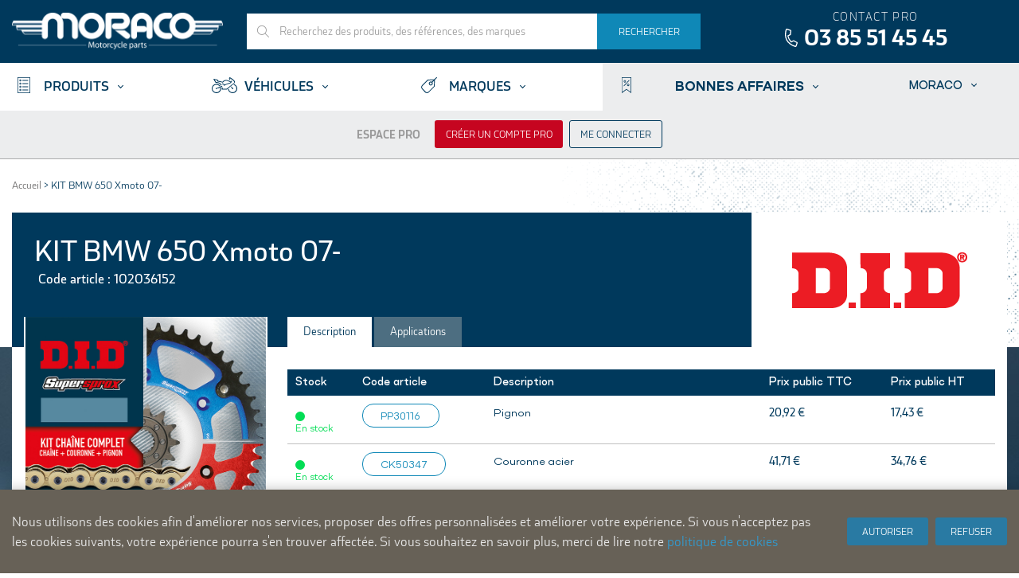

--- FILE ---
content_type: text/html; charset=UTF-8
request_url: https://www.moraco.fr/kit-bmw-650-xmoto-07.html
body_size: 19813
content:
<!DOCTYPE html>
<html lang="fr" id="top" class="no-js">
<head>
<meta http-equiv="Content-Type" content="text/html; charset=utf-8" />
<title>KIT BMW 650 Xmoto 07-  - MORACO</title>
<meta name="description" content="&lt;h3&gt;Kit cha&amp;icirc;ne D.I.D avec couronne acier C50&lt;/h3&gt;
&lt;p&gt;Contenu : Pignon, couronne acier (C50) et cha&amp;icirc;ne D.I.D.&lt;/p&gt;
&lt;p&gt;Pour obtenir plus d&#039;informations sur le contenu du kit, cliquer sur &quot;Donn&amp;eacute;es kit&quot;. Si vous d&amp;eacute;sirez une d&amp;eacute" />
<meta name="keywords" content="Langenscheidt, Motorrad, Moped, Zweirad, DID, D.I.D., Ketten, Kette, SunStar, Ritzel, Kettenrad, Kettenräder, Yuasa, Batterien, Akku, Bleiakku, SBS, Bremsen, Bremsbelag, Bremsbeläge, Bremsscheiben, NG, K&amp;N, Filter, Tauschfilter, Luftfilter, Ölfilter, HifloFiltro, FCC, Kupplung, Kupplungsteile, Batterietechnik, NGK, Zündkerze, Zündkerzen, Kegelrollenlager, Drosselsätze, Drosselsatz" />
<meta name="robots" content="INDEX,FOLLOW" />
<link rel="icon" href="https://www.moraco.fr/media/favicon/default/favicon_1.png" type="image/x-icon" />
<link rel="shortcut icon" href="https://www.moraco.fr/media/favicon/default/favicon_1.png" type="image/x-icon" />
<link rel="apple-touch-icon" sizes="57x57" href="https://www.moraco.fr/skin/frontend/moraco/default/images/icons/touch-icon-iphone.png">
<link rel="apple-touch-icon" sizes="76x76" href="https://www.moraco.fr/skin/frontend/moraco/default/images/icons/touch-icon-ipad.png">
<link rel="apple-touch-icon" sizes="120x120" href="https://www.moraco.fr/skin/frontend/moraco/default/images/icons/touch-icon-iphone-retina.png">
<link rel="apple-touch-icon" sizes="152x152" href="https://www.moraco.fr/skin/frontend/moraco/default/images/icons/touch-icon-ipad-retina.png">
<link rel="apple-touch-icon" sizes="167x167" href="https://www.moraco.fr/skin/frontend/moraco/default/images/icons/touch-icon-ipad-pro.png">
<link rel="apple-touch-icon" sizes="180x180" href="https://www.moraco.fr/skin/frontend/moraco/default/images/icons/touch-icon-iphone-6-plus.png">
<link rel="icon" sizes="192x192" href="https://www.moraco.fr/skin/frontend/moraco/default/images/icons/icon-hd.png">
<link rel="icon" sizes="128x128" href="https://www.moraco.fr/skin/frontend/moraco/default/images/icons/icon.png">
<!--[if lt IE 7]>
<script type="text/javascript">
//<![CDATA[
    var BLANK_URL = 'https://www.moraco.fr/js/blank.html';
    var BLANK_IMG = 'https://www.moraco.fr/js/spacer.gif';
//]]>
</script>
<![endif]-->
<link rel="stylesheet" href="https://www.moraco.fr/media/css_secure/6e2754d742d70cdd781d1c2b4742a561.css" >
<link rel="stylesheet" href="https://www.moraco.fr/media/css_secure/5c7b4c3cc90f66a1f6e47f47e22db444.css" media="all" >
<script src="https://www.moraco.fr/media/js/9a31fb893761d7bd358e5b3695b45c83.js"></script>
<script src="https://www.moraco.fr/media/js/1fc3268ce3b603a94c3e4be8e5a7ea4f.js" data-group="js001"></script>
<link rel="stylesheet" href="//fonts.googleapis.com/css?family=Raleway:300,400,500,700,600">
<link rel="stylesheet" href="//fonts.googleapis.com/css?family=Roboto:300,400,500,700">
<link rel="stylesheet" href="//fonts.googleapis.com/css?family=Montserrat">
<link rel="stylesheet" href="//fonts.googleapis.com/css?family=Roboto+Slab:300,400,700">

<script type="text/javascript">
//<![CDATA[
Mage.Cookies.path     = '/';
Mage.Cookies.domain   = '.www.moraco.fr';
//]]>
</script>
<meta name="viewport" content="initial-scale=1.0, width=device-width" />

    <script>
        //<![CDATA[
        optionalZipCountries = ["AD","IE","PA","HK","MO"];
        //]]>
    </script>
		<script type="text/javascript">
		//<![CDATA[
		window.dataLayer = window.dataLayer || [];
				dataLayer.push({
			'event': 'fireRemarketingTag_product',
			'google_tag_params': {ecomm_pagetype: "product",ecomm_prodid: "102036152",ecomm_totalvalue: 169.11,ecomm_name: "KIT BMW 650 Xmoto 07-",ecomm_pvalue: 169.11}		});
				//]]>
		</script>
	<!-- BEGIN SocialShare - OpenGraphTags Head -->
<meta property="og:type" content="product" />
<meta property="og:title" content="KIT BMW 650 Xmoto 07-" />
<meta property="og:url" content="https://www.moraco.fr/media/catalog/product/custom/photo_kits_chaines.jpg" />
<meta property="og:description" content="Kit cha&icirc;ne D.I.D avec couronne acier C50
Contenu : Pignon, couronne acier (C50) et cha&icirc;ne D.I.D.
Pour obtenir plus d'informations sur le contenu du kit, cliquer sur "Donn&eacute;es kit". Si vous d&eacute;sirez une d&eacute" />
<meta property="og:site_name" content="MORACO" />
<meta property="og:image" content="https://www.moraco.fr/media/catalog/product/cache/1/image/9df78eab33525d08d6e5fb8d27136e95/placeholder/default/img-default.jpg" />
<meta property="product:price:amount" content="0.00" />
<meta property="product:price:currency" content="EUR" />
<!-- END SocialShare - OpenGraphTags Head -->
<script>
    //<![CDATA[
	window.dataLayer = window.dataLayer || [];
    dataLayer.push({
	  'ecommerce': {
		'detail': {
		  'actionField': {'list': 'Category - > Kits Chaînes'},    // 'detail' actions have an optional list property.
		  'products': [{
			'name': 'KIT BMW 650 Xmoto 07-',         // Name or ID is required.
			'id': '102036152',
			'price': 169.1052,
			'brand': 'DID',
			'category': '> Kits Chaînes',
		   }]
		 }
	   }
	});
    //]]>
</script>
<script>
//<![CDATA[

function manipulationOfCart(product, type, list) {
	if (list == undefined){
		list='Category - '+ product.category
	}
	
    if (type == 'add'){
	    dataLayer.push({
		  'event': 'addToCart',
		  'ecommerce': {
			'currencyCode': 'EUR',
			'add': {                                // 'add' actionFieldObject measures.
			  'actionField': {'list': list},
			  'products': [{                        //  adding a product to a shopping cart.
				'name': product.name,
				'id': product.id,
				'price': product.price,
				'brand': product.brand,
				'category': product.category,
				'quantity': product.qty,
				'list': list
			   }]
			}
		  }
		});
    }
    else if (type == 'remove'){
	    dataLayer.push({
		  'event': 'removeFromCart',
		  'ecommerce': {
			'currencyCode': 'EUR',
			'remove': {                             // 'remove' actionFieldObject measures.
			  'actionField': {'list': list},
			  'products': [{                        //  adding a product to a shopping cart.
				'name': product.name,
				'id': product.id,
				'price': product.price,
				'brand': product.brand,
				'category': product.category,
				'quantity': product.qty,
				'list': list
			   }]
			}
		  }
		});
    }
}

//]]>
</script>
<!-- Scommerce Mage Google Tag Manager -->
<script>(function(w,d,s,l,i){w[l]=w[l]||[];w[l].push({'gtm.start':
new Date().getTime(),event:'gtm.js'});var f=d.getElementsByTagName(s)[0],
j=d.createElement(s),dl=l!='dataLayer'?'&l='+l:'';j.async=true;j.src=
'//www.googletagmanager.com/gtm.js?id='+i+dl;f.parentNode.insertBefore(j,f);
})(window,document,'script','dataLayer','GTM-W3VZTV7');</script>
<!-- End Scommerce Mage Google Tag Manager -->
<script type="text/javascript">//<![CDATA[
        var Translator = new Translate({"HTML tags are not allowed":"Les balises HTML ne sont pas autoris\u00e9es","Please select an option.":"S\u00e9lectionnez une option","This is a required field.":"Ce champ est obligatoire.","Please enter a valid number in this field.":"Veuillez saisir un nombre valide.","The value is not within the specified range.":"La valeur n'est pas dans la plage sp\u00e9cifi\u00e9e.","Please use numbers only in this field. Please avoid spaces or other characters such as dots or commas.":"Seuls les chiffres sont autoris\u00e9s dans ce champ. \u00c9vitez les espaces ou autres caract\u00e8res tels que les points ou les virgules.","Please use letters only (a-z or A-Z) in this field.":"Veuillez utiliser uniquement des lettres (a-z ou A-Z) dans ce champ.","Please use only letters (a-z), numbers (0-9) or underscore(_) in this field, first character should be a letter.":"Veuillez utiliser uniquement des lettres (a-z), des chiffres (0-9) ou underscore (_) dans ce champ, en commen\u00e7ant par une lettre.","Please use only letters (a-z or A-Z) or numbers (0-9) only in this field. No spaces or other characters are allowed.":"Veuillez utiliser uniquement des lettres (a-z) ou des chiffres (0-9) dans ce champ. Les espaces et autres caract\u00e8res ne sont pas autoris\u00e9s.","Please use only letters (a-z or A-Z) or numbers (0-9) or spaces and # only in this field.":"Veuillez utiliser uniquement des lettres (a-z), des chiffres (0-9), des espaces ou des di\u00e8ses (#) dans ce champ.","Please enter a valid phone number. For example (123) 456-7890 or 123-456-7890.":"Veuillez saisir un num\u00e9ro de t\u00e9l\u00e9phone valide.","Please enter a valid fax number. For example (123) 456-7890 or 123-456-7890.":"Veuillez saisir un num\u00e9ro de fax valide. Par exemple 0123456789.","Please enter a valid date.":"Veuillez saisir une date valide.","Please enter a valid email address. For example johndoe@domain.com.":"Veuillez saisir une adresse email valide. Par exemple prenom.nom@domaine.com","Please use only visible characters and spaces.":"Veuillez utiliser uniquement des caract\u00e8res visibles et des espaces.","Please make sure your passwords match.":"V\u00e9rifiez que vos mots de passe concordent.","Please enter a valid URL. Protocol is required (http:\/\/, https:\/\/ or ftp:\/\/)":"Veuillez saisir une URL valide. Le protocole est obligatire (http:\/\/, https:\/\/ ou ftp:\/\/)","Please enter a valid URL. For example http:\/\/www.example.com or www.example.com":"Veuillez saisir une URL valide. Par exemple http:\/\/www.exemple.com ou www.exemple.com","Please enter a valid URL Key. For example \"example-page\", \"example-page.html\" or \"anotherlevel\/example-page\".":"Veuillez saisir une URL valide. Par exemple \"page-exemple\", \"page-exemple.html\" ou \"niveau\/page-exemple\".","Please enter a valid XML-identifier. For example something_1, block5, id-4.":"Veuillez saisir un identifiant XML valide. Par exemple, quelquechose_1, bloc5, id-4.","Please enter a valid social security number. For example 123-45-6789.":"Veuillez saisir un num\u00e9ro de s\u00e9curit\u00e9 sociale valide. Par exemple 123-45-6789.","Please enter a valid zip code. For example 90602 or 90602-1234.":"Veuillez saisir un code postal valide. Par exemple 92100.","Please enter a valid zip code.":"Veuillez saisir un code postal valide.","Please use this date format: dd\/mm\/yyyy. For example 17\/03\/2006 for the 17th of March, 2006.":"Veuillez utiliser ce format de date : jj\/mm\/aaaa. Par exemple, 21\/12\/2012 pour le 21 D\u00e9cembre 2012.","Please enter a valid $ amount. For example $100.00.":"Veuillez saisir un montant valide. Par exemple 100.00 \u20ac.","Please select one of the above options.":"Veuillez choisir une des options ci-dessus.","Please select one of the options.":"Veuillez choisir une des options.","Please select State\/Province.":"Veuillez choisir un \u00e9tat\/province.","Please enter a number greater than 0 in this field.":"Veuillez saisir un nombre sup\u00e9rieur \u00e0 0 dans ce champ.","Please enter a number 0 or greater in this field.":"Veuillez saisir un nombre sup\u00e9rieur ou \u00e9gal \u00e0 0 dans ce champ.","Please enter a valid credit card number.":"Veuillez saisir un num\u00e9ro de carte bancaire valide.","Credit card number does not match credit card type.":"Le num\u00e9ro de carte ne correspond pas au type de carte.","Card type does not match credit card number.":"Le type de carte ne correspond pas au num\u00e9ro de carte.","Incorrect credit card expiration date.":"Mauvaise date d'expiration de carte de cr\u00e9dit.","Please enter a valid credit card verification number.":"Veuillez saisir un num\u00e9ro de v\u00e9rification de carte bancaire valide.","Please use only letters (a-z or A-Z), numbers (0-9) or underscore(_) in this field, first character should be a letter.":"Utilisez uniquement des lettres (a-z ou A-Z), des chiffres (0-9) ou des underscores (_) dans ce champ. Le premier caract\u00e8re doit \u00eatre une lettre.","Please input a valid CSS-length. For example 100px or 77pt or 20em or .5ex or 50%.":"Veuillez saisir une longueur CSS valide. Par exemple 100px ou 77pt ou 20 em ou .5ex ou 50%.","Text length does not satisfy specified text range.":"La longueur du texte ne satisfait pas la plage de texte sp\u00e9cifi\u00e9e.","Please enter a number lower than 100.":"Veuillez saisir un nombre inf\u00e9rieur \u00e0 100.","Please select a file":"S\u00e9lectionnez un fichier","Please enter issue number or start date for switch\/solo card type.":"Veuillez saisir le num\u00e9ro de probl\u00e8me ou une date de d\u00e9but pour le type de carte switch\/solo.","Please wait, loading...":"Veuillez patienter, chargement en cours...","This date is a required value.":"Cette date est obligatoire.","Please enter a valid day (1-%d).":"Veuillez saisir un jour valide (1-%d).","Please enter a valid month (1-12).":"Veuillez saisir un mois valide (1-12).","Please enter a valid year (1900-%d).":"Veuillez saisir une ann\u00e9e valide (1900-%d).","Please enter a valid full date":"Veuillez saisir une date compl\u00e8te valide.","Please enter a valid date between %s and %s":"Veuillez saisir une date valide entre %s et %s","Please enter a valid date equal to or greater than %s":"Veuillez saisir une date valide sup\u00e9rieure ou \u00e9gale \u00e0 %s","Please enter a valid date less than or equal to %s":"Veuillez saisir une date valide inf\u00e9rieure ou \u00e9gale \u00e0 %s","Add Products":"Ajouter des produits","Complete":"Termin\u00e9e","Please choose to register or to checkout as a guest":"Choisissez de vous enregistrer ou de passer votre commande en tant qu'invit\u00e9","Your order cannot be completed at this time as there is no shipping methods available for it. Please make necessary changes in your shipping address.":"Vous ne pouvez pas continuer votre commande car aucun mode de livraison n'est disponible pour votre adresse.","Please specify shipping method.":"Choisissez un mode de livraison.","Your order cannot be completed at this time as there is no payment methods available for it.":"Vous ne pouvez pas continuer votre commande car aucun mode de paiement n'est disponible.","Please specify payment method.":"Choisissez un mode de paiement.","Insert Widget...":"Ins\u00e9rer un widget...","Add to Cart":"Ajouter au panier","In Stock":"En stock","Out of Stock":"Non vendu sur internet","Please wait, processing your order...":"Veuillez patienter, le traitement de votre commande..."});
        //]]></script><!--ee4221c4e613d4e75e0aff5097fe36ed-->

<!-- Facebook Pixel Code -->
<script>
!function(f,b,e,v,n,t,s)
{if(f.fbq)return;n=f.fbq=function(){n.callMethod?
n.callMethod.apply(n,arguments):n.queue.push(arguments)};
if(!f._fbq)f._fbq=n;n.push=n;n.loaded=!0;n.version='2.0';
n.queue=[];t=b.createElement(e);t.async=!0;
t.src=v;s=b.getElementsByTagName(e)[0];
s.parentNode.insertBefore(t,s)}(window, document,'script',
'https://connect.facebook.net/en_US/fbevents.js');
fbq('init', '2305112169785771');
fbq('track', 'PageView');
</script>

<noscript><img height="1" width="1" style="display:none" src="https://www.facebook.com/tr?id=2305112169785771&ev=PageView&noscript=1" /></noscript>
<!-- End Facebook Pixel Code --><script type="text/javascript">
//<![CDATA[
    var _time_left_shipping_day1_url = 'https://www.moraco.fr/moraco/index/getTimeLeft/';
    var formKey = "DSENcTg3dbAoz6m1";
//]]>    
</script>
</head>
<body class="catalog-product-view product-bundle catalog-product-view product-kit-bmw-650-xmoto-07 solr-filter-">
    <div class="global-site-notice amgdpr-cookie" id="amgdpr-cookie-block">
        <div class="notice-inner amgdpr-notice-inner">
            <div class="notice-text amgdpr-notice-text">Nous utilisons des cookies afin d'améliorer nos services, proposer des offres personnalisées et améliorer votre expérience. Si vous n'acceptez pas les cookies suivants, votre expérience pourra s'en trouver affectée. Si vous souhaitez en savoir plus, merci de lire notre <a href="/enable-cookies" target="_blank">politique de cookies</a></div>
            <div class="actions amgdpr-actions">
                                    <button class="button amgdpr-button" onclick="window.amCookieCheck(true)"><span><span>Autoriser</span></span></button>
                    <button class="button amgdpr-button" onclick="window.amCookieCheck(false)"><span><span>Refuser</span></span></button>
                            </div>
        </div>
    </div>
    <script type="text/javascript">
        /* <![CDATA[ */
        window.amCookieCheck =
            function(answer) {
                var value = 'disallow';
                if (answer) {
                    value = 'allow';
                }
                Mage.Cookies.set('amgdpr_allow_cookies', value, new Date(new Date().getTime() + 31536000 * 1000));
                if (Mage.Cookies.get('amgdpr_allow_cookies')) {
                    window.location.reload();
                } else {
                    window.location.href = 'https://www.moraco.fr/cms/index/noCookies/';
                }
            }
        $('amgdpr-cookie-block').show();
        /* ]]> */
    </script>

     <style>
                      .global-site-notice.amgdpr-cookie {
                                                       background-color: #676157;
                                      color: #E6E6E6;
                              }
                      .global-site-notice.amgdpr-cookie a{
                 color: #3399CC;
             }
                      .button.amgdpr-button {
                                      background-color: #297AA3;
                                      color: #FFFFFF;
                             }
                      .button.amgdpr-button:hover {
                 background-color: #297AA3;
                 opacity: 0.9;
             }
              </style>
<!-- Scommerce Mage Google Tag Manager -->
<noscript><iframe src="//www.googletagmanager.com/ns.html?id=GTM-W3VZTV7"
height="0" width="0" style="display:none;visibility:hidden"></iframe></noscript>
<!-- Scommerce Mage End Google Tag Manager -->
<div class="wrapper">
        <noscript>
        <span class="msg-js-disabled">
            <span class="msg-js-disabled-inner">
                <strong>Javascript est désactivé dans votre navigateur.</strong><br />
                Javascript doit être activé dans votre navigateur pour utiliser toutes les fonctionnalités de ce site.            </span>
        </span>
    </noscript>
    <div class="page">
        <header id="header" class="page-header">
    <div class="page-header-container">
        
        <div class="header-top">
            <div class="wrap">
                
                <div class="header-logo">
                    <a class="logo" href="https://www.moraco.fr/">
                        <img src="https://www.moraco.fr/skin/frontend/moraco/default/images/logo-moraco.png" alt="Moraco" class="large" />
                        <img src="https://www.moraco.fr/skin/frontend/moraco/default/images/logo-moraco.png" alt="Moraco" class="small" />
                    </a>
                </div>
                
                <div class="header-subcontainer">
                    <div class="header-contact contact-phone">
                        <span class="label">Contact pro</span> <span class="phone-number">03 85 51 45 45</span>
                    </div>
                    
                                    </div>
                
                                                
                <!-- Skip Links -->

                <div class="skip-links">
                    <a href="#header-nav" class="skip-link skip-nav">
                        <span class="icon"></span>
                        <span class="label">Menu</span>
                    </a>

                    <a href="#header-search" class="skip-link skip-search">
                        <span class="icon"></span>
                        <span class="label">Rechercher</span>
                    </a>

                                            <a href="https://www.moraco.fr/customer/account/login/" data-target-link="https://www.moraco.fr/customer/account/login/" class="skip-link skip-account">
                            <span class="icon"></span>
                            <span class="label">Me connecter</span>
                        </a>
                                        
                </div>

                <!-- Search -->
                
                <div id="header-search" class="skip-content">
                    
<form id="search_mini_form" action="https://www.moraco.fr/catalogsearch/result/" method="get">
    <div class="input-box autocomplete">
        <label for="search">Rechercher :</label>
        <input id="search" type="search" name="q" value="" class="input-text required-entry" maxlength="128" placeholder="Recherchez des produits, des références, des marques" />
        <div class="ui-front"></div>
        <div class="autocomplete-loading">Recherche en cours...</div>
        <button type="submit" title="Rechercher" class="button search-button"><span><span>Rechercher</span></span></button>
    </div>
    
    <script type="text/javascript">
    //<![CDATA[
        var searchForm = new Varien.searchForm('search_mini_form', 'search', '');
        var GLOBAL_SEARCH_URL = 'https://www.moraco.fr/quickadd/search/index/dir/asc/order/position/';
    //]]>
    </script>
</form>
                </div>
                
            </div>
        </div>

        <!-- Navigation -->

        <div id="header-nav" class="skip-content">
            <div class="wrap">
                    <nav id="nav">
        <ol class="nav-primary">
            <li class="level0 first parent catalog">
                <a href="#" class="level0 has-icon has-children">Produits</a>
                <ul class="level0">
                    <li class="level1">
                        <div class="wrap">
                            <ul class="level1">
                                <li class="level2 level-catalog-menu">
                                    <ul class="level2">
                                        <li  class="level0 nav-1 first parent"><a href="https://www.moraco.fr/technologie.html" class="level0 has-children category-node-306"><span class="icon"></span>High-Tech</a><ul class="level0"><li class="level1 view-all"><a class="level1" href="https://www.moraco.fr/technologie.html">Tout voir High-Tech</a></li><li  class="level1 nav-1-1 first"><a href="https://www.moraco.fr/technologie/sena-intercom-camera.html" class="level1  "><span class="icon"></span>Intercom &amp; Caméra</a></li><li  class="level1 nav-1-2"><a href="https://www.moraco.fr/technologie/traqueurs-gps.html" class="level1  "><span class="icon"></span>Traqueurs GPS</a></li><li  class="level1 nav-1-3"><a href="https://www.moraco.fr/technologie/tecmate-chargeurs-optimiseur.html" class="level1  "><span class="icon"></span>Chargeurs</a></li><li  class="level1 nav-1-4"><a href="https://www.moraco.fr/technologie/technologie-accessoires.html" class="level1  "><span class="icon"></span>Accessoires</a></li><li  class="level1 nav-1-5"><a href="https://www.moraco.fr/technologie/valise-diagnostique.html" class="level1  "><span class="icon"></span>Valise diagnostique</a></li><li  class="level1 nav-1-6"><a href="https://www.moraco.fr/technologie/sena-casques-connectes.html" class="level1  "><span class="icon"></span>Casques connectés</a></li><li  class="level1 nav-1-7 parent"><a href="https://www.moraco.fr/technologie/support-smartphone.html" class="level1 has-children "><span class="icon"></span>&gt; Supports et Accessoires smartphone</a><ul class="level1"><li  class="level2 nav-1-7-1 first"><a href="https://www.moraco.fr/technologie/support-smartphone/supports-smartphone-moto.html" class="level2  "><span class="icon"></span>&gt; Supports Smartphone Moto</a></li><li  class="level2 nav-1-7-2"><a href="https://www.moraco.fr/technologie/support-smartphone/supports-smartphone-voiture.html" class="level2  "><span class="icon"></span>&gt; Supports Smartphone Voiture</a></li><li  class="level2 nav-1-7-3"><a href="https://www.moraco.fr/technologie/support-smartphone/supports-smartphone-autres.html" class="level2  "><span class="icon"></span>&gt; Supports Smartphone Autre</a></li><li  class="level2 nav-1-7-4"><a href="https://www.moraco.fr/technologie/support-smartphone/accessoires-et-adaptateurs.html" class="level2  "><span class="icon"></span>&gt; Accessoires universels et adaptateurs</a></li><li  class="level2 nav-1-7-5 last"><a href="https://www.moraco.fr/technologie/support-smartphone/cables-et-chargeurs.html" class="level2  "><span class="icon"></span>&gt; Câbles et chargeurs</a></li></ul></li><li  class="level1 nav-1-8 last parent"><a href="https://www.moraco.fr/technologie/coques-et-protections.html" class="level1 has-children "><span class="icon"></span>&gt; Coques et Protections</a><ul class="level1"><li  class="level2 nav-1-8-1 first"><a href="https://www.moraco.fr/technologie/coques-et-protections/coques-et-protections-apple.html" class="level2  "><span class="icon"></span>&gt; Coques et protections Apple</a></li><li  class="level2 nav-1-8-2"><a href="https://www.moraco.fr/technologie/coques-et-protections/coques-et-protections-samsung.html" class="level2  "><span class="icon"></span>&gt; Coques et protections Samsung</a></li><li  class="level2 nav-1-8-3"><a href="https://www.moraco.fr/technologie/coques-et-protections/coques-et-protections-google.html" class="level2  "><span class="icon"></span>&gt; Coques et protections Google</a></li><li  class="level2 nav-1-8-4 last"><a href="https://www.moraco.fr/technologie/coques-et-protections/coques-et-protections-xiaomi-huawei.html" class="level2  "><span class="icon"></span>&gt; Coques et protections Xiaomi &amp; Huawei</a></li></ul></li></ul></li><li  class="level0 nav-2 parent"><a href="https://www.moraco.fr/batteries.html" class="level0 has-children category-node-311"><span class="icon"></span>Batteries</a><ul class="level0"><li class="level1 view-all"><a class="level1" href="https://www.moraco.fr/batteries.html">Tout voir Batteries</a></li><li  class="level1 nav-2-1 first"><a href="https://www.moraco.fr/batteries/batteries-sans-entretien.html" class="level1  "><span class="icon"></span>Batteries sans entretien</a></li><li  class="level1 nav-2-2"><a href="https://www.moraco.fr/batteries/batteries-conventionnelles.html" class="level1  "><span class="icon"></span>Batteries conventionnelles</a></li><li  class="level1 nav-2-3 last"><a href="https://www.moraco.fr/batteries/batteries-lithium.html" class="level1  "><span class="icon"></span>Batteries Lithium</a></li></ul></li><li  class="level0 nav-3 parent"><a href="https://www.moraco.fr/electricite.html" class="level0 has-children category-node-317"><span class="icon"></span>Electricité</a><ul class="level0"><li class="level1 view-all"><a class="level1" href="https://www.moraco.fr/electricite.html">Tout voir Electricité</a></li><li  class="level1 nav-3-1 first"><a href="https://www.moraco.fr/electricite/contacteurs.html" class="level1  "><span class="icon"></span>Contacteurs</a></li><li  class="level1 nav-3-2"><a href="https://www.moraco.fr/electricite/allumage-regulateur.html" class="level1  "><span class="icon"></span>Allumage &amp; régulateur</a></li><li  class="level1 nav-3-3"><a href="https://www.moraco.fr/electricite/bobines.html" class="level1  "><span class="icon"></span>Bobines</a></li><li  class="level1 nav-3-4"><a href="https://www.moraco.fr/electricite/c-d-i.html" class="level1  "><span class="icon"></span>C.D.I.</a></li><li  class="level1 nav-3-5"><a href="https://www.moraco.fr/electricite/demarreurs.html" class="level1  "><span class="icon"></span>Démarreurs</a></li><li  class="level1 nav-3-6"><a href="https://www.moraco.fr/electricite/ampoules-hert.html" class="level1  "><span class="icon"></span>Ampoules</a></li><li  class="level1 nav-3-7"><a href="https://www.moraco.fr/electricite/bougies-standard.html" class="level1  "><span class="icon"></span>Bougies standard</a></li><li  class="level1 nav-3-8"><a href="https://www.moraco.fr/electricite/bougies-racing.html" class="level1  "><span class="icon"></span>Bougies racing</a></li><li  class="level1 nav-3-9 last"><a href="https://www.moraco.fr/electricite/bougies-antiparasite.html" class="level1  "><span class="icon"></span>Bougies antiparasite</a></li></ul></li><li  class="level0 nav-4 parent"><a href="https://www.moraco.fr/transmissions.html" class="level0 has-children category-node-328"><span class="icon"></span>Transmissions</a><ul class="level0"><li class="level1 view-all"><a class="level1" href="https://www.moraco.fr/transmissions.html">Tout voir Transmissions</a></li><li  class="level1 nav-4-1 first"><a href="https://www.moraco.fr/transmissions/kit-chaine-supersprox-performance-line.html" class="level1  "><span class="icon"></span>&gt; Kits Chaines Supersprox Performance Line</a></li><li  class="level1 nav-4-2"><a href="https://www.moraco.fr/transmissions/did-chaines.html" class="level1  "><span class="icon"></span>Chaînes</a></li><li  class="level1 nav-4-3"><a href="https://www.moraco.fr/transmissions/did-afam-attach-outils.html" class="level1  "><span class="icon"></span>Attaches, outils</a></li><li  class="level1 nav-4-4"><a href="https://www.moraco.fr/transmissions/supersprox-afam-psb-pignons.html" class="level1  "><span class="icon"></span>Pignons</a></li><li  class="level1 nav-4-5"><a href="https://www.moraco.fr/transmissions/supersprox-afam-couronnes.html" class="level1  "><span class="icon"></span>Couronnes acier</a></li><li  class="level1 nav-4-6"><a href="https://www.moraco.fr/transmissions/supersprox-couronnes-aluminium.html" class="level1  "><span class="icon"></span>Couronnes aluminium</a></li><li  class="level1 nav-4-7"><a href="https://www.moraco.fr/transmissions/couronnes-stealth.html" class="level1  "><span class="icon"></span>Couronnes stealth</a></li><li  class="level1 nav-4-8"><a href="https://www.moraco.fr/transmissions/visserie-ecrou-de-couronne.html" class="level1  "><span class="icon"></span>Kit visserie de couronne</a></li><li  class="level1 nav-4-9"><a href="https://www.moraco.fr/transmissions/bando-courroies.html" class="level1  "><span class="icon"></span>Courroies</a></li><li  class="level1 nav-4-10"><a href="https://www.moraco.fr/transmissions/galets-bando.html" class="level1  "><span class="icon"></span>Galets</a></li><li  class="level1 nav-4-11"><a href="https://www.moraco.fr/transmissions/variateurs.html" class="level1  "><span class="icon"></span>Variateurs</a></li><li  class="level1 nav-4-12"><a href="https://www.moraco.fr/transmissions/j-costa-pieces-variateurs.html" class="level1  "><span class="icon"></span>Pièces variateurs</a></li><li  class="level1 nav-4-13 last"><a href="https://www.moraco.fr/transmissions/kits-chaines-1.html" class="level1  "><span class="icon"></span>&gt; Kits Chaînes</a></li></ul></li><li  class="level0 nav-5 parent"><a href="https://www.moraco.fr/freinage.html" class="level0 has-children category-node-341"><span class="icon"></span>Freinage</a><ul class="level0"><li class="level1 view-all"><a class="level1" href="https://www.moraco.fr/freinage.html">Tout voir Freinage</a></li><li  class="level1 nav-5-1 first"><a href="https://www.moraco.fr/freinage/sbs-plaquettes-moto.html" class="level1  "><span class="icon"></span>Plaquettes moto</a></li><li  class="level1 nav-5-2"><a href="https://www.moraco.fr/freinage/sbs-plaquettes-scooter.html" class="level1  "><span class="icon"></span>Plaquettes scooter</a></li><li  class="level1 nav-5-3"><a href="https://www.moraco.fr/freinage/sbs-machoires.html" class="level1  "><span class="icon"></span>Machoires</a></li><li  class="level1 nav-5-4"><a href="https://www.moraco.fr/freinage/sbs-disques.html" class="level1  "><span class="icon"></span>Disques</a></li><li  class="level1 nav-5-5"><a href="https://www.moraco.fr/freinage/disques-oversize.html" class="level1  "><span class="icon"></span>Disques oversize</a></li><li  class="level1 nav-5-6"><a href="https://www.moraco.fr/freinage/kit-oversize.html" class="level1  "><span class="icon"></span>Kit freinage oversize</a></li><li  class="level1 nav-5-7"><a href="https://www.moraco.fr/freinage/durite.html" class="level1  "><span class="icon"></span>Durites de freins</a></li><li  class="level1 nav-5-8"><a href="https://www.moraco.fr/freinage/adaptateurs-etriers.html" class="level1  "><span class="icon"></span>Adaptateurs Etriers</a></li><li  class="level1 nav-5-9"><a href="https://www.moraco.fr/freinage/etriers.html" class="level1  "><span class="icon"></span>Etriers &amp; Maitre-cylindres</a></li><li  class="level1 nav-5-10"><a href="https://www.moraco.fr/freinage/kits-revision-pieces-accessoires.html" class="level1  "><span class="icon"></span>Pièces &amp; Accessoires</a></li><li  class="level1 nav-5-11"><a href="https://www.moraco.fr/freinage/disques-scooter.html" class="level1  "><span class="icon"></span>Disques Scooter</a></li><li  class="level1 nav-5-12 last parent"><a href="https://www.moraco.fr/freinage/kit-reparation-freinage.html" class="level1 has-children "><span class="icon"></span>&gt; Kit réparation freinage</a><ul class="level1"><li  class="level2 nav-5-12-1 first"><a href="https://www.moraco.fr/freinage/kit-reparation-freinage/kit-reparation-etrier-de-frein.html" class="level2  "><span class="icon"></span>Kit réparation étrier de frein</a></li><li  class="level2 nav-5-12-2 last"><a href="https://www.moraco.fr/freinage/kit-reparation-freinage/kit-reparation-pedale-de-frein.html" class="level2  "><span class="icon"></span>Kit réparation pédale de frein</a></li></ul></li></ul></li><li  class="level0 nav-6 parent"><a href="https://www.moraco.fr/filtration.html" class="level0 has-children category-node-347"><span class="icon"></span>Filtration</a><ul class="level0"><li class="level1 view-all"><a class="level1" href="https://www.moraco.fr/filtration.html">Tout voir Filtration</a></li><li  class="level1 nav-6-1 first"><a href="https://www.moraco.fr/filtration/hiflofiltro-filtres-huile.html" class="level1  "><span class="icon"></span>Filtres à huile</a></li><li  class="level1 nav-6-2"><a href="https://www.moraco.fr/filtration/hiflofiltro-filtres-air.html" class="level1  "><span class="icon"></span>Filtres à air</a></li><li  class="level1 nav-6-3"><a href="https://www.moraco.fr/filtration/sgr-filtres-air.html" class="level1  "><span class="icon"></span>Filtres à essence</a></li><li  class="level1 nav-6-4 last"><a href="https://www.moraco.fr/filtration/sgr-filtre-a-essence.html" class="level1  "><span class="icon"></span>Graisse et nettoyant</a></li></ul></li><li  class="level0 nav-7 parent"><a href="https://www.moraco.fr/pieces-techniques.html" class="level0 has-children category-node-361"><span class="icon"></span>Pièces Techniques</a><ul class="level0"><li class="level1 view-all"><a class="level1" href="https://www.moraco.fr/pieces-techniques.html">Tout voir Pièces Techniques</a></li><li  class="level1 nav-7-1 first"><a href="https://www.moraco.fr/pieces-techniques/pieces-embrayage-moteur.html" class="level1  "><span class="icon"></span>Pièces Moteur</a></li><li  class="level1 nav-7-2"><a href="https://www.moraco.fr/pieces-techniques/hinson-suspensions.html" class="level1  "><span class="icon"></span>Suspensions</a></li><li  class="level1 nav-7-3"><a href="https://www.moraco.fr/pieces-techniques/athena-spi-fourche.html" class="level1  "><span class="icon"></span>Roulement au Détail</a></li><li  class="level1 nav-7-4"><a href="https://www.moraco.fr/pieces-techniques/nachi-roulements-direction.html" class="level1  "><span class="icon"></span>Roulements Colonne Direction</a></li><li  class="level1 nav-7-5"><a href="https://www.moraco.fr/pieces-techniques/all-balls-roult-de-direction.html" class="level1  "><span class="icon"></span>Roulements de Roue</a></li><li  class="level1 nav-7-6"><a href="https://www.moraco.fr/pieces-techniques/pack-roulement-atelier.html" class="level1  "><span class="icon"></span>Pack Roulement Atelier </a></li><li  class="level1 nav-7-7"><a href="https://www.moraco.fr/pieces-techniques/all-balls-joints-spi.html" class="level1  "><span class="icon"></span>Joints amortisseur</a></li><li  class="level1 nav-7-8"><a href="https://www.moraco.fr/pieces-techniques/all-balls-entretoises-roue.html" class="level1  "><span class="icon"></span>Entretoises de roue</a></li><li  class="level1 nav-7-9"><a href="https://www.moraco.fr/pieces-techniques/all-balls-joints-amortisseur.html" class="level1  "><span class="icon"></span>Bagues de fourche</a></li><li  class="level1 nav-7-10"><a href="https://www.moraco.fr/pieces-techniques/allballs-roulement-biellette.html" class="level1  "><span class="icon"></span>Roulements Biellette</a></li><li  class="level1 nav-7-11"><a href="https://www.moraco.fr/pieces-techniques/pieces-techniques-divers.html" class="level1  "><span class="icon"></span>Divers Pièces Tec.</a></li><li  class="level1 nav-7-12 last parent"><a href="https://www.moraco.fr/pieces-techniques/outillage-specifique.html" class="level1 has-children "><span class="icon"></span>&gt; Kit de réparation et Outillage Spécifique</a><ul class="level1"><li  class="level2 nav-7-12-1 first"><a href="https://www.moraco.fr/pieces-techniques/outillage-specifique/kit-reparation-maitre-cylindre.html" class="level2  "><span class="icon"></span>Kit réparation maître-cylindre</a></li><li  class="level2 nav-7-12-2"><a href="https://www.moraco.fr/pieces-techniques/outillage-specifique/kit-reparation-pompes-embrayage.html" class="level2  "><span class="icon"></span>Kit réparation pompe embrayage</a></li><li  class="level2 nav-7-12-3 last"><a href="https://www.moraco.fr/pieces-techniques/outillage-specifique/kit-reparation-carburateur.html" class="level2  "><span class="icon"></span>Kit réparation carburateur</a></li></ul></li></ul></li><li  class="level0 nav-8 parent"><a href="https://www.moraco.fr/poste-de-pilotage.html" class="level0 has-children category-node-378"><span class="icon"></span>Poste de Pilotage</a><ul class="level0"><li class="level1 view-all"><a class="level1" href="https://www.moraco.fr/poste-de-pilotage.html">Tout voir Poste de Pilotage</a></li><li  class="level1 nav-8-1 first"><a href="https://www.moraco.fr/poste-de-pilotage/poignees-progrip.html" class="level1  "><span class="icon"></span>Poignées</a></li><li  class="level1 nav-8-2 parent"><a href="https://www.moraco.fr/poste-de-pilotage/guidons-protaper.html" class="level1 has-children "><span class="icon"></span>&gt; Guidons</a><ul class="level1"><li  class="level2 nav-8-2-1 first"><a href="https://www.moraco.fr/poste-de-pilotage/guidons-protaper/guidon-o22-2-mm.html" class="level2  "><span class="icon"></span>Guidons Ø22,2 mm</a></li><li  class="level2 nav-8-2-2"><a href="https://www.moraco.fr/poste-de-pilotage/guidons-protaper/guidon-o28-6-mm.html" class="level2  "><span class="icon"></span>Guidons Ø28,6 mm</a></li><li  class="level2 nav-8-2-3 last"><a href="https://www.moraco.fr/poste-de-pilotage/guidons-protaper/accesssoires-guidons.html" class="level2  "><span class="icon"></span>Accessoires Guidon</a></li></ul></li><li  class="level1 nav-8-3"><a href="https://www.moraco.fr/poste-de-pilotage/mousse-guidon.html" class="level1  "><span class="icon"></span>Mousses de Guidon</a></li><li  class="level1 nav-8-4"><a href="https://www.moraco.fr/poste-de-pilotage/levier-embrayage-frein.html" class="level1  "><span class="icon"></span>Leviers</a></li><li  class="level1 nav-8-5"><a href="https://www.moraco.fr/poste-de-pilotage/divers-protaper-up.html" class="level1  "><span class="icon"></span>Sélecteurs de vitesse</a></li><li  class="level1 nav-8-6 last"><a href="https://www.moraco.fr/poste-de-pilotage/retroviseurs-type-origine.html" class="level1  "><span class="icon"></span>Rétroviseurs Type Origine</a></li></ul></li><li  class="level0 nav-9 parent"><a href="https://www.moraco.fr/pneumatiques.html" class="level0 has-children category-node-386"><span class="icon"></span>Pneumatiques</a><ul class="level0"><li class="level1 view-all"><a class="level1" href="https://www.moraco.fr/pneumatiques.html">Tout voir Pneumatiques</a></li><li  class="level1 nav-9-1 first"><a href="https://www.moraco.fr/pneumatiques/vee-rubber-scooter.html" class="level1  "><span class="icon"></span>Pneus scooter</a></li><li  class="level1 nav-9-2"><a href="https://www.moraco.fr/pneumatiques/vee-rubber-tt.html" class="level1  "><span class="icon"></span>Pneus tout terrain</a></li><li  class="level1 nav-9-3"><a href="https://www.moraco.fr/pneumatiques/vee-rubber-route.html" class="level1  "><span class="icon"></span>Pneus route</a></li><li  class="level1 nav-9-4"><a href="https://www.moraco.fr/pneumatiques/vee-rubber-atv.html" class="level1  "><span class="icon"></span>Pneus ATV</a></li><li  class="level1 nav-9-5"><a href="https://www.moraco.fr/pneumatiques/vee-rubber-chambres.html" class="level1  "><span class="icon"></span>Chambres à air</a></li><li  class="level1 nav-9-6"><a href="https://www.moraco.fr/pneumatiques/mousses-enduro-mx-up-full.html" class="level1  "><span class="icon"></span>Mousses de Pneu</a></li><li  class="level1 nav-9-7 last"><a href="https://www.moraco.fr/pneumatiques/gripsters-et-accessoires.html" class="level1  "><span class="icon"></span>Gripsters et accessoires pneumatiques</a></li></ul></li><li  class="level0 nav-10 parent"><a href="https://www.moraco.fr/equipement-de-la-moto.html" class="level0 has-children category-node-394"><span class="icon"></span>Equipement de la moto</a><ul class="level0"><li class="level1 view-all"><a class="level1" href="https://www.moraco.fr/equipement-de-la-moto.html">Tout voir Equipement de la moto</a></li><li  class="level1 nav-10-1 first parent"><a href="https://www.moraco.fr/equipement-de-la-moto/polisport.html" class="level1 has-children "><span class="icon"></span>&gt; Kits plastiques</a><ul class="level1"><li  class="level2 nav-10-1-1 first"><a href="https://www.moraco.fr/equipement-de-la-moto/polisport/pieces-plastiques-au-details.html" class="level2  "><span class="icon"></span>Pièces plastiques aux détails</a></li><li  class="level2 nav-10-1-2"><a href="https://www.moraco.fr/equipement-de-la-moto/polisport/protections-moteur.html" class="level2  "><span class="icon"></span>Protections Moteur</a></li><li  class="level2 nav-10-1-3"><a href="https://www.moraco.fr/equipement-de-la-moto/polisport/sabot.html" class="level2  "><span class="icon"></span>Sabot</a></li><li  class="level2 nav-10-1-4"><a href="https://www.moraco.fr/equipement-de-la-moto/polisport/protection-de-cadre-et-kit-deco.html" class="level2  "><span class="icon"></span>Protection de cadre et kit deco</a></li><li  class="level2 nav-10-1-5"><a href="https://www.moraco.fr/equipement-de-la-moto/polisport/protection-de-bras-oscillant.html" class="level2  "><span class="icon"></span>Protection de bras oscillant</a></li><li  class="level2 nav-10-1-6"><a href="https://www.moraco.fr/equipement-de-la-moto/polisport/protection-d-amortisseur-et-guide-cable.html" class="level2  "><span class="icon"></span>Protection d'amortisseur et guide cable</a></li><li  class="level2 nav-10-1-7"><a href="https://www.moraco.fr/equipement-de-la-moto/polisport/guides-chaine-et-patins.html" class="level2  "><span class="icon"></span>Guides chaine et patins</a></li><li  class="level2 nav-10-1-8"><a href="https://www.moraco.fr/equipement-de-la-moto/polisport/protection-d-echappement.html" class="level2  "><span class="icon"></span>Protection d'échappement</a></li><li  class="level2 nav-10-1-9 last"><a href="https://www.moraco.fr/equipement-de-la-moto/polisport/selle-performance.html" class="level2  "><span class="icon"></span>Selle et Mousse de selle</a></li></ul></li><li  class="level1 nav-10-2"><a href="https://www.moraco.fr/equipement-de-la-moto/patins.html" class="level1  "><span class="icon"></span>Patins</a></li><li  class="level1 nav-10-3"><a href="https://www.moraco.fr/equipement-de-la-moto/protege-mains.html" class="level1  "><span class="icon"></span>Protège-mains</a></li><li  class="level1 nav-10-4"><a href="https://www.moraco.fr/equipement-de-la-moto/protege-radiateur.html" class="level1  "><span class="icon"></span>Protège radiateur</a></li><li  class="level1 nav-10-5"><a href="https://www.moraco.fr/equipement-de-la-moto/up-kit-deco.html" class="level1  "><span class="icon"></span>Kit déco</a></li><li  class="level1 nav-10-6"><a href="https://www.moraco.fr/equipement-de-la-moto/anti-vol.html" class="level1  "><span class="icon"></span>Antivol</a></li><li  class="level1 nav-10-7"><a href="https://www.moraco.fr/equipement-de-la-moto/leve-moto.html" class="level1  "><span class="icon"></span>Lève-moto</a></li><li  class="level1 nav-10-8"><a href="https://www.moraco.fr/equipement-de-la-moto/bequille.html" class="level1  "><span class="icon"></span>Béquille</a></li><li  class="level1 nav-10-9"><a href="https://www.moraco.fr/equipement-de-la-moto/housse-exterieur-cover.html" class="level1  "><span class="icon"></span>Housse de protection</a></li><li  class="level1 nav-10-10"><a href="https://www.moraco.fr/equipement-de-la-moto/housse-selle-up-universelle.html" class="level1  "><span class="icon"></span>Housse de selle</a></li><li  class="level1 nav-10-11"><a href="https://www.moraco.fr/equipement-de-la-moto/accessoire-moto.html" class="level1  "><span class="icon"></span>Accessoires Moto</a></li><li  class="level1 nav-10-12"><a href="https://www.moraco.fr/equipement-de-la-moto/protege-disque.html" class="level1  "><span class="icon"></span>Protège-disque</a></li><li  class="level1 nav-10-13"><a href="https://www.moraco.fr/equipement-de-la-moto/protection-reservoir.html" class="level1  "><span class="icon"></span>Protection de réservoir</a></li><li  class="level1 nav-10-14"><a href="https://www.moraco.fr/equipement-de-la-moto/transport-moto.html" class="level1  "><span class="icon"></span>Transport Moto</a></li><li  class="level1 nav-10-15"><a href="https://www.moraco.fr/equipement-de-la-moto/retroviseur-hert.html" class="level1  "><span class="icon"></span>Rétroviseurs</a></li><li  class="level1 nav-10-16 parent"><a href="https://www.moraco.fr/equipement-de-la-moto/solution-d-eclairage.html" class="level1 has-children "><span class="icon"></span>&gt; Solutions d'éclairage</a><ul class="level1"><li  class="level2 nav-10-16-1 first"><a href="https://www.moraco.fr/equipement-de-la-moto/solution-d-eclairage/clignotants-drl.html" class="level2  "><span class="icon"></span>Clignotants</a></li><li  class="level2 nav-10-16-2"><a href="https://www.moraco.fr/equipement-de-la-moto/solution-d-eclairage/adaptateurs-et-relais.html" class="level2  "><span class="icon"></span>Adaptateurs, relais et centrales</a></li><li  class="level2 nav-10-16-3"><a href="https://www.moraco.fr/equipement-de-la-moto/solution-d-eclairage/support-et-outillage.html" class="level2  "><span class="icon"></span>Supports et accessoires</a></li><li  class="level2 nav-10-16-4 last"><a href="https://www.moraco.fr/equipement-de-la-moto/solution-d-eclairage/eclairage.html" class="level2  "><span class="icon"></span>Éclairage</a></li></ul></li><li  class="level1 nav-10-17 parent"><a href="https://www.moraco.fr/equipement-de-la-moto/tablier-manchon.html" class="level1 has-children "><span class="icon"></span>&gt; Tabliers et manchons</a><ul class="level1"><li  class="level2 nav-10-17-1 first"><a href="https://www.moraco.fr/equipement-de-la-moto/tablier-manchon/tablier.html" class="level2  "><span class="icon"></span>Tabliers</a></li><li  class="level2 nav-10-17-2"><a href="https://www.moraco.fr/equipement-de-la-moto/tablier-manchon/manchon.html" class="level2  "><span class="icon"></span>Manchons</a></li><li  class="level2 nav-10-17-3"><a href="https://www.moraco.fr/equipement-de-la-moto/tablier-manchon/couvre-jambe.html" class="level2  "><span class="icon"></span>Couvre-Jambes</a></li><li  class="level2 nav-10-17-4 last"><a href="https://www.moraco.fr/equipement-de-la-moto/tablier-manchon/piece-accessoire-tablier.html" class="level2  "><span class="icon"></span>Pièces et Accessoires Tabliers</a></li></ul></li><li  class="level1 nav-10-18 last"><a href="https://www.moraco.fr/equipement-de-la-moto/paddock.html" class="level1  "><span class="icon"></span>Accessoires paddock</a></li></ul></li><li  class="level0 nav-11 parent"><a href="https://www.moraco.fr/equipement-du-pilote.html" class="level0 has-children category-node-409"><span class="icon"></span>Equipement du pilote</a><ul class="level0"><li class="level1 view-all"><a class="level1" href="https://www.moraco.fr/equipement-du-pilote.html">Tout voir Equipement du pilote</a></li><li  class="level1 nav-11-1 first parent"><a href="https://www.moraco.fr/equipement-du-pilote/masques-aka-fmf-progrip.html" class="level1 has-children "><span class="icon"></span>&gt; Masques</a><ul class="level1"><li  class="level2 nav-11-1-1 first"><a href="https://www.moraco.fr/equipement-du-pilote/masques-aka-fmf-progrip/ecran.html" class="level2  "><span class="icon"></span>Ecran</a></li><li  class="level2 nav-11-1-2 last"><a href="https://www.moraco.fr/equipement-du-pilote/masques-aka-fmf-progrip/pieces-masque-tear-off-roll-off.html" class="level2  "><span class="icon"></span>Pièces Masque/Tear Off/Roll Off/Films</a></li></ul></li><li  class="level1 nav-11-2"><a href="https://www.moraco.fr/equipement-du-pilote/tenue-progrip-up.html" class="level1  "><span class="icon"></span>Tenues</a></li><li  class="level1 nav-11-3"><a href="https://www.moraco.fr/equipement-du-pilote/casques-progrip.html" class="level1  "><span class="icon"></span>Casques</a></li><li  class="level1 nav-11-4"><a href="https://www.moraco.fr/equipement-du-pilote/textile-moraco-up.html" class="level1  "><span class="icon"></span>Textile</a></li><li  class="level1 nav-11-5"><a href="https://www.moraco.fr/equipement-du-pilote/divers-atelier-up-progrip.html" class="level1  "><span class="icon"></span>Divers Atelier</a></li><li  class="level1 nav-11-6"><a href="https://www.moraco.fr/equipement-du-pilote/lunettes-solaires-fmf.html" class="level1  "><span class="icon"></span>Lunettes solaires</a></li><li  class="level1 nav-11-7 parent"><a href="https://www.moraco.fr/equipement-du-pilote/vetement-pluie.html" class="level1 has-children "><span class="icon"></span>&gt; Vêtements de Pluie</a><ul class="level1"><li  class="level2 nav-11-7-1 first"><a href="https://www.moraco.fr/equipement-du-pilote/vetement-pluie/veste-pluie.html" class="level2  "><span class="icon"></span>Vestes</a></li><li  class="level2 nav-11-7-2 last"><a href="https://www.moraco.fr/equipement-du-pilote/vetement-pluie/pantalon-pluie.html" class="level2  "><span class="icon"></span>Pantalons</a></li></ul></li><li  class="level1 nav-11-8 last"><a href="https://www.moraco.fr/equipement-du-pilote/gilet-veste-airscud.html" class="level1  "><span class="icon"></span>Airbag AIRSCUD</a></li></ul></li><li  class="level0 nav-12 parent"><a href="https://www.moraco.fr/lubrifiants.html" class="level0 has-children category-node-414"><span class="icon"></span>Lubrifiants et Nettoyants</a><ul class="level0"><li class="level1 view-all"><a class="level1" href="https://www.moraco.fr/lubrifiants.html">Tout voir Lubrifiants et Nettoyants</a></li><li  class="level1 nav-12-1 first"><a href="https://www.moraco.fr/lubrifiants/4-temps.html" class="level1  "><span class="icon"></span>Huile 4 temps</a></li><li  class="level1 nav-12-2"><a href="https://www.moraco.fr/lubrifiants/2-temps.html" class="level1  "><span class="icon"></span>Huile 2 temps</a></li><li  class="level1 nav-12-3"><a href="https://www.moraco.fr/lubrifiants/fourche.html" class="level1  "><span class="icon"></span>Huile de fourche</a></li><li  class="level1 nav-12-4"><a href="https://www.moraco.fr/lubrifiants/boite.html" class="level1  "><span class="icon"></span>Huile de boite de vitesse</a></li><li  class="level1 nav-12-5"><a href="https://www.moraco.fr/lubrifiants/chain-lube-divers.html" class="level1  "><span class="icon"></span>Nettoyants</a></li><li  class="level1 nav-12-6"><a href="https://www.moraco.fr/lubrifiants/lubrifiant-chaine.html" class="level1  "><span class="icon"></span>Lubrifiants chaine</a></li><li  class="level1 nav-12-7"><a href="https://www.moraco.fr/lubrifiants/lubrifiant-divers.html" class="level1  "><span class="icon"></span>Divers</a></li><li  class="level1 nav-12-8"><a href="https://www.moraco.fr/lubrifiants/liquide-de-refroidissement.html" class="level1  "><span class="icon"></span>Liquide de refroidissement</a></li><li  class="level1 nav-12-9"><a href="https://www.moraco.fr/lubrifiants/liquide-de-frein.html" class="level1  "><span class="icon"></span>Liquide de frein</a></li><li  class="level1 nav-12-10"><a href="https://www.moraco.fr/lubrifiants/amortisseurs.html" class="level1  "><span class="icon"></span>Huile d'amortisseur</a></li><li  class="level1 nav-12-11"><a href="https://www.moraco.fr/lubrifiants/additifs-carburant.html" class="level1  "><span class="icon"></span>Additifs carburant</a></li><li  class="level1 nav-12-12 last"><a href="https://www.moraco.fr/lubrifiants/futs.html" class="level1  "><span class="icon"></span>Fûts</a></li></ul></li><li  class="level0 nav-13 parent"><a href="https://www.moraco.fr/immatriculation.html" class="level0 has-children category-node-430"><span class="icon"></span>Immatriculation</a><ul class="level0"><li class="level1 view-all"><a class="level1" href="https://www.moraco.fr/immatriculation.html">Tout voir Immatriculation</a></li><li  class="level1 nav-13-1 first"><a href="https://www.moraco.fr/immatriculation/spm-plaques.html" class="level1  "><span class="icon"></span>Plaques</a></li><li  class="level1 nav-13-2"><a href="https://www.moraco.fr/immatriculation/spm-bandes.html" class="level1  "><span class="icon"></span>Bandes</a></li><li  class="level1 nav-13-3 last"><a href="https://www.moraco.fr/immatriculation/spm-accessoires.html" class="level1  "><span class="icon"></span>Accessoires</a></li></ul></li><li  class="level0 nav-14 parent"><a href="https://www.moraco.fr/service.html" class="level0 has-children category-node-434"><span class="icon"></span>Service</a><ul class="level0"><li class="level1 view-all"><a class="level1" href="https://www.moraco.fr/service.html">Tout voir Service</a></li><li  class="level1 nav-14-1 first last"><a href="https://www.moraco.fr/service/services.html" class="level1  "><span class="icon"></span>Services</a></li></ul></li><li  class="level0 nav-15 last parent"><a href="https://www.moraco.fr/suspension.html" class="level0 has-children category-node-448"><span class="icon"></span>Suspension</a><ul class="level0"><li class="level1 view-all"><a class="level1" href="https://www.moraco.fr/suspension.html">Tout voir Suspension</a></li><li  class="level1 nav-15-1 first parent"><a href="https://www.moraco.fr/suspension/suspension-moto.html" class="level1 has-children "><span class="icon"></span>Suspensions moto</a><ul class="level1"><li  class="level2 nav-15-1-1 first"><a href="https://www.moraco.fr/suspension/suspension-moto/amortisseur.html" class="level2  "><span class="icon"></span>Amortisseurs</a></li><li  class="level2 nav-15-1-2 last"><a href="https://www.moraco.fr/suspension/suspension-moto/ressort-fourche.html" class="level2  "><span class="icon"></span>Ressorts de Fourche</a></li></ul></li><li  class="level1 nav-15-2"><a href="https://www.moraco.fr/suspension/suspension-scooter.html" class="level1  "><span class="icon"></span>Suspensions scooter</a></li><li  class="level1 nav-15-3 last"><a href="https://www.moraco.fr/suspension/outils-et-accessoires-suspensions.html" class="level1  "><span class="icon"></span>Outils et accessoires de suspension</a></li></ul></li>
                                    </ul>
                                </li>
                                <li class="level2 level-blocks">
                                    <div class="block-promo block">
                                        <p><a href="https://www.moraco.fr/manufacturer/?manufacturer=65" title="Lubrifiants PUTOLINE" target="_self"><img alt="Putoline" src="https://www.moraco.fr/media/wysiwyg/putoline.jpg" style="margin-right: 0px; margin-left: 0px;" title="Menu push block img" width="430" /></a></p>                                    </div>
                                    <div class="block-promo block">
                                    <p><a href="https://www.moraco.fr/tire/"><img src="https://www.moraco.fr/media/wysiwyg/Selecteur-pneu.png" /></a></p>                                    </div>
                                                                        <div class="block-account block">
                                        <div class="block-title">Vous souhaitez <strong>commander en ligne ?</strong></div>
                                        <div class="block-content">
                                            <p>Créez votre compte pro en quelques clics & bénéficiez des meilleurs tarifs</p>
                                        </div>
                                        <div class="wrapper-links">
                                                                                    <a rel="nofollow" href="https://www.moraco.fr/customer/account/create/">Créer un compte pro</a>
                                            <a rel="nofollow" href="https://www.moraco.fr/customer/account/login/referer/aHR0cHM6Ly93d3cubW9yYWNvLmZyL2tpdC1ibXctNjUwLXhtb3RvLTA3Lmh0bWw,/">Me connecter</a>
                                                                                </div>
                                    </div>
                                                                    </li>
                            </ul>
                        </div>
                    </li>
                </ul>
            </li>
            <li class="level0 parent vehicles">
                <a href="#" class="level0 has-icon has-children">Véhicules</a>
                <ul class="level0">
                    <li class="level1">
                        <div class="wrap wrap-vehicle">
                            
                            <div class="menu-group">
                                <div class="main-vehicle-block vehicle-search-filters-form">

<p class="form-title">Je sélectionne le véhicule</p>
<form id="vehicle" action="#" name="vehicle" method="post">
    <ol class="form-list">
        <input type="hidden" name="category" value=""/>
        <input type="hidden" name="from" value="FILTERS"/>
        <li class="enabled">

            <div class="input-box">
                <select name="brand" class="input-select required-entry validate-select" >
                    <option value="">Marque</option>
                    <option value="166">BMW</option><option value="193">DUCATI</option><option value="204">HONDA</option><option value="211">KAWASAKI</option><option value="214">KTM</option><option value="252">SUZUKI</option><option value="257">TRIUMPH</option><option value="268">YAMAHA</option><option value="---" disabled="disabled">----------------</option><option value="174">APRILIA</option><option value="179">BENELLI</option><option value="180">BETA</option><option value="184">BRIXTON</option><option value="185">BUELL</option><option value="188">CFMOTO</option><option value="190">DAELIM</option><option value="191">DERBI</option><option value="195">FANTIC</option><option value="198">GAS GAS</option><option value="200">GILERA</option><option value="202">HARLEY DAVIDSON</option><option value="207">HUSQVARNA</option><option value="209">INDIAN MOTORCYCLE</option><option value="422">KOVE</option><option value="215">KYMCO</option><option value="225">MASH</option><option value="226">MBK</option><option value="228">MOTO GUZZI</option><option value="232">MV AGUSTA</option><option value="239">PEUGEOT</option><option value="241">PIAGGIO</option><option value="246">RIEJU</option><option value="247">ROYAL ENFIELD</option><option value="250">SHERCO</option><option value="420">SILENCE</option><option value="251">STARK</option><option value="254">SYM</option><option value="261">VESPA</option><option value="263">VOGE</option><option value="270">ZONTES</option>                </select>
            </div>
        </li>
        <li>
            <div class="input-box">
                <select name="cylinder" class="input-select required-entry validate-select" disabled>
                    <option value="">Cylindrée</option>
                                    </select>
            </div>
        </li>
        <li>

            <div class="input-box">
                <select name="model" class="input-select required-entry validate-select" disabled>
                    <option value="">Modèle</option>
                </select>
            </div>
        </li>
        <li>
            <div class="input-box">
                <select name="year" class="input-select required-entry validate-select" disabled>
                    <option value="">Année</option>
                </select>
            </div>
        </li>
            </ol>
    <div class="form-actions">
        <buttton class="vehicle-form-actions-reset button disabled" type="button" title="Réinitialiser"></buttton>
        <button id="vehicle-form-actions-submit" type="submit" class="button" disabled><span><span>Rechercher</span></span></button>
    </div>
</form>
</div>
<script type="text/javascript">
    //< ![CDATA[
    var vehicleForm = new VarienForm('vehicle', true);
    var VEHICLE_GLOBAL_SEARCH = "https://www.moraco.fr/vehicle/search/global/";
    var VEHICLE_BRAND_SEARCH = "https://www.moraco.fr/vehicle/search/brands/";
    var VEHICLE_CYLINDER_SEARCH = "https://www.moraco.fr/vehicle/search/cylinders/";
    var VEHICLE_MODEL_SEARCH = "https://www.moraco.fr/vehicle/search/models/";
    var VEHICLE_YEAR_SEARCH = "https://www.moraco.fr/vehicle/search/years/";
    var VEHICLE_SERIAL_SEARCH = "https://www.moraco.fr/vehicle/search/serials/";
    var VEHICLE_VEHICLE_SEARCH = "https://www.moraco.fr/vehicle/search/vehicle/";
    //]]>
</script>
                            </div>
                            <div class="menu-group">

                            </div>
                            
                        </div>
                        <div class="wrap">
                            <div class="menu-group">
                                                            </div>
                            <div class="menu-group">
                                                            </div>
                        </div>
                    </li>
                </ul>
            </li>
            <li class="level0 parent manufacturers">
                <a href="#" class="level0 has-icon has-children">Marques</a>
                <ul class="level0">
                    <li class="level1">
                        <div class="wrap">
                            
    <div class="manufacturers-promoted">
        <h3>Les marques du moment</h3>
        <ul>
                        <li>
                <a href="https://www.moraco.fr/manufacturer/?manufacturer=84" class="manufacturer__link">
                                            <span class="manufacturer__logo"><img src="https://www.moraco.fr/media/manufacturer/logo/ARMOR_VISION_LOGO_3.jpg" alt="ARMOR VISION" /></span>
                                        <span class="manufacturer__name">ARMOR VISION</span>
                </a>
            </li>
                        <li>
                <a href="https://www.moraco.fr/manufacturer/?manufacturer=81" class="manufacturer__link">
                                            <span class="manufacturer__logo"><img src="https://www.moraco.fr/media/manufacturer/logo/CARDO_LOGO_WEB.jpg" alt="CARDO" /></span>
                                        <span class="manufacturer__name">CARDO</span>
                </a>
            </li>
                        <li>
                <a href="https://www.moraco.fr/manufacturer/?manufacturer=1" class="manufacturer__link">
                                            <span class="manufacturer__logo"><img src="https://www.moraco.fr/media/manufacturer/logo/logo_did.png" alt="DID" /></span>
                                        <span class="manufacturer__name">DID</span>
                </a>
            </li>
                        <li>
                <a href="https://www.moraco.fr/manufacturer/?manufacturer=66" class="manufacturer__link">
                                            <span class="manufacturer__logo"><img src="https://www.moraco.fr/media/manufacturer/logo/file.jpg" alt="DIMSPORT" /></span>
                                        <span class="manufacturer__name">DIMSPORT</span>
                </a>
            </li>
                        <li>
                <a href="https://www.moraco.fr/manufacturer/?manufacturer=57" class="manufacturer__link">
                                            <span class="manufacturer__logo"><img src="https://www.moraco.fr/media/manufacturer/logo/logo_esenergysafe_1.png" alt="ENERGY SAFE" /></span>
                                        <span class="manufacturer__name">ENERGY SAFE</span>
                </a>
            </li>
                        <li>
                <a href="https://www.moraco.fr/manufacturer/?manufacturer=55" class="manufacturer__link">
                                            <span class="manufacturer__logo"><img src="https://www.moraco.fr/media/manufacturer/logo/K_N-2025_web.jpg" alt="K&N" /></span>
                                        <span class="manufacturer__name">K&N</span>
                </a>
            </li>
                        <li>
                <a href="https://www.moraco.fr/manufacturer/?manufacturer=79" class="manufacturer__link">
                                            <span class="manufacturer__logo"><img src="https://www.moraco.fr/media/manufacturer/logo/KOMOBI.jpg" alt="KOMOBI" /></span>
                                        <span class="manufacturer__name">KOMOBI</span>
                </a>
            </li>
                        <li>
                <a href="https://www.moraco.fr/manufacturer/?manufacturer=59" class="manufacturer__link">
                                            <span class="manufacturer__logo"><img src="https://www.moraco.fr/media/manufacturer/logo/MIW_FILTERS.png" alt="MIW" /></span>
                                        <span class="manufacturer__name">MIW</span>
                </a>
            </li>
                        <li>
                <a href="https://www.moraco.fr/manufacturer/?manufacturer=83" class="manufacturer__link">
                                            <span class="manufacturer__logo"><img src="https://www.moraco.fr/media/manufacturer/logo/MOTOTEC_WEB.jpg" alt="MOTOTEC" /></span>
                                        <span class="manufacturer__name">MOTOTEC</span>
                </a>
            </li>
                        <li>
                <a href="https://www.moraco.fr/manufacturer/?manufacturer=82" class="manufacturer__link">
                                            <span class="manufacturer__logo"><img src="https://www.moraco.fr/media/manufacturer/logo/REPSOL_WEB.jpg" alt="REPSOL" /></span>
                                        <span class="manufacturer__name">REPSOL</span>
                </a>
            </li>
                        <li>
                <a href="https://www.moraco.fr/manufacturer/?manufacturer=5" class="manufacturer__link">
                                            <span class="manufacturer__logo"><img src="https://www.moraco.fr/media/manufacturer/logo/logo_sbs.png" alt="SBS" /></span>
                                        <span class="manufacturer__name">SBS</span>
                </a>
            </li>
                        <li>
                <a href="https://www.moraco.fr/manufacturer/?manufacturer=37" class="manufacturer__link">
                                            <span class="manufacturer__logo"><img src="https://www.moraco.fr/media/manufacturer/logo/logo_sgr.png" alt="SGR" /></span>
                                        <span class="manufacturer__name">SGR</span>
                </a>
            </li>
                        <li>
                <a href="https://www.moraco.fr/manufacturer/?manufacturer=71" class="manufacturer__link">
                                            <span class="manufacturer__logo"><img src="https://www.moraco.fr/media/manufacturer/logo/Logo-SPConnect_web.jpg" alt="SP-CONNECT" /></span>
                                        <span class="manufacturer__name">SP-CONNECT</span>
                </a>
            </li>
                        <li>
                <a href="https://www.moraco.fr/manufacturer/?manufacturer=18" class="manufacturer__link">
                                            <span class="manufacturer__logo"><img src="https://www.moraco.fr/media/manufacturer/logo/logo_supersprox_1.png" alt="SUPERSPROX" /></span>
                                        <span class="manufacturer__name">SUPERSPROX</span>
                </a>
            </li>
                        <li>
                <a href="https://www.moraco.fr/manufacturer/?manufacturer=51" class="manufacturer__link">
                                            <span class="manufacturer__logo"><img src="https://www.moraco.fr/media/manufacturer/logo/UPDESIGN_CMJN.jpg" alt="UP DESIGN" /></span>
                                        <span class="manufacturer__name">UP DESIGN</span>
                </a>
            </li>
                        <li>
                <a href="https://www.moraco.fr/manufacturer/?manufacturer=38" class="manufacturer__link">
                                            <span class="manufacturer__logo"><img src="https://www.moraco.fr/media/manufacturer/logo/VEE_MOTO_LOGO.png" alt="VEE MOTO" /></span>
                                        <span class="manufacturer__name">VEE MOTO</span>
                </a>
            </li>
                    </ul>
    </div>

<div class="manufacturers-tabs toggle-content tabs">
    <h3>Toutes les marques</h3>
    <dl>
                    <dt class="tab current"><span>A</span></dt>
            <dd class="tab-container">
                <div class="tab-content">
                                            <a href="https://www.moraco.fr/manufacturer/?manufacturer=7" class="manufacturer__link">
                                                            <span class="manufacturer__logo"><img src="https://www.moraco.fr/media/manufacturer/logo/ACEBIKES_logo_2023.png" alt="ACEBIKES" /></span>
                                                        <span class="manufacturer__name">ACEBIKES</span>
                        </a>
                                            <a href="https://www.moraco.fr/manufacturer/?manufacturer=80" class="manufacturer__link">
                                                            <span class="manufacturer__logo"><img src="https://www.moraco.fr/media/manufacturer/logo/AF_PROTECT_LOGO_WEB.jpg" alt="AF PROTECT" /></span>
                                                        <span class="manufacturer__name">AF PROTECT</span>
                        </a>
                                            <a href="https://www.moraco.fr/manufacturer/?manufacturer=4" class="manufacturer__link">
                                                            <span class="manufacturer__logo"><img src="https://www.moraco.fr/media/manufacturer/logo/AFAM_logo.jpg" alt="AFAM" /></span>
                                                        <span class="manufacturer__name">AFAM</span>
                        </a>
                                            <a href="https://www.moraco.fr/manufacturer/?manufacturer=42" class="manufacturer__link">
                                                            <span class="manufacturer__logo"><img src="https://www.moraco.fr/media/manufacturer/logo/ALL_BALLS_LOGO_WEB.jpg" alt="ALL BALLS" /></span>
                                                        <span class="manufacturer__name">ALL BALLS</span>
                        </a>
                                            <a href="https://www.moraco.fr/manufacturer/?manufacturer=84" class="manufacturer__link">
                                                            <span class="manufacturer__logo"><img src="https://www.moraco.fr/media/manufacturer/logo/ARMOR_VISION_LOGO_3.jpg" alt="ARMOR VISION" /></span>
                                                        <span class="manufacturer__name">ARMOR VISION</span>
                        </a>
                                            <a href="https://www.moraco.fr/manufacturer/?manufacturer=27" class="manufacturer__link">
                                                            <span class="manufacturer__logo"><img src="https://www.moraco.fr/media/manufacturer/logo/logo_athena.png" alt="ATHENA" /></span>
                                                        <span class="manufacturer__name">ATHENA</span>
                        </a>
                                    </div>
            </dd>
                    <dt class="tab current"><span>B</span></dt>
            <dd class="tab-container">
                <div class="tab-content">
                                            <a href="https://www.moraco.fr/manufacturer/?manufacturer=32" class="manufacturer__link">
                                                            <span class="manufacturer__logo"><img src="https://www.moraco.fr/media/manufacturer/logo/logo_bando.png" alt="BANDO" /></span>
                                                        <span class="manufacturer__name">BANDO</span>
                        </a>
                                            <a href="https://www.moraco.fr/manufacturer/?manufacturer=35" class="manufacturer__link">
                                                            <span class="manufacturer__logo"><img src="https://www.moraco.fr/media/manufacturer/logo/logo_braking.png" alt="BRAKING" /></span>
                                                        <span class="manufacturer__name">BRAKING</span>
                        </a>
                                            <a href="https://www.moraco.fr/manufacturer/?manufacturer=16" class="manufacturer__link">
                                                            <span class="manufacturer__logo"><img src="https://www.moraco.fr/media/manufacturer/logo/Logo_Byterd.jpg" alt="BYTERD" /></span>
                                                        <span class="manufacturer__name">BYTERD</span>
                        </a>
                                    </div>
            </dd>
                    <dt class="tab current"><span>C</span></dt>
            <dd class="tab-container">
                <div class="tab-content">
                                            <a href="https://www.moraco.fr/manufacturer/?manufacturer=81" class="manufacturer__link">
                                                            <span class="manufacturer__logo"><img src="https://www.moraco.fr/media/manufacturer/logo/CARDO_LOGO_WEB.jpg" alt="CARDO" /></span>
                                                        <span class="manufacturer__name">CARDO</span>
                        </a>
                                            <a href="https://www.moraco.fr/manufacturer/?manufacturer=73" class="manufacturer__link">
                                                            <span class="manufacturer__logo"><img src="https://www.moraco.fr/media/manufacturer/logo/CL_Brakes_Blue.png" alt="CL BRAKES" /></span>
                                                        <span class="manufacturer__name">CL BRAKES</span>
                        </a>
                                    </div>
            </dd>
                    <dt class="tab current"><span>D</span></dt>
            <dd class="tab-container">
                <div class="tab-content">
                                            <a href="https://www.moraco.fr/manufacturer/?manufacturer=1" class="manufacturer__link">
                                                            <span class="manufacturer__logo"><img src="https://www.moraco.fr/media/manufacturer/logo/logo_did.png" alt="DID" /></span>
                                                        <span class="manufacturer__name">DID</span>
                        </a>
                                            <a href="https://www.moraco.fr/manufacturer/?manufacturer=66" class="manufacturer__link">
                                                            <span class="manufacturer__logo"><img src="https://www.moraco.fr/media/manufacturer/logo/file.jpg" alt="DIMSPORT" /></span>
                                                        <span class="manufacturer__name">DIMSPORT</span>
                        </a>
                                            <a href="https://www.moraco.fr/manufacturer/?manufacturer=43" class="manufacturer__link">
                                                            <span class="manufacturer__logo"><img src="https://www.moraco.fr/media/manufacturer/logo/logo_dt1.png" alt="DT1" /></span>
                                                        <span class="manufacturer__name">DT1</span>
                        </a>
                                            <a href="https://www.moraco.fr/manufacturer/?manufacturer=25" class="manufacturer__link">
                                                            <span class="manufacturer__logo"><img src="https://www.moraco.fr/media/manufacturer/logo/logo_ducati.png" alt="DUCATI ENERGIA" /></span>
                                                        <span class="manufacturer__name">DUCATI ENERGIA</span>
                        </a>
                                    </div>
            </dd>
                    <dt class="tab current"><span>E</span></dt>
            <dd class="tab-container">
                <div class="tab-content">
                                            <a href="https://www.moraco.fr/manufacturer/?manufacturer=57" class="manufacturer__link">
                                                            <span class="manufacturer__logo"><img src="https://www.moraco.fr/media/manufacturer/logo/logo_esenergysafe_1.png" alt="ENERGY SAFE" /></span>
                                                        <span class="manufacturer__name">ENERGY SAFE</span>
                        </a>
                                    </div>
            </dd>
                    <dt class="tab current"><span>F</span></dt>
            <dd class="tab-container">
                <div class="tab-content">
                                            <a href="https://www.moraco.fr/manufacturer/?manufacturer=47" class="manufacturer__link">
                                                            <span class="manufacturer__logo"><img src="https://www.moraco.fr/media/manufacturer/logo/logo_factorylinks.png" alt="FACTORY LINKS" /></span>
                                                        <span class="manufacturer__name">FACTORY LINKS</span>
                        </a>
                                            <a href="https://www.moraco.fr/manufacturer/?manufacturer=69" class="manufacturer__link">
                                                            <span class="manufacturer__logo"><img src="https://www.moraco.fr/media/manufacturer/logo/FMF_VISION_LOGO.png" alt="FMF" /></span>
                                                        <span class="manufacturer__name">FMF</span>
                        </a>
                                            <a href="https://www.moraco.fr/manufacturer/?manufacturer=8" class="manufacturer__link">
                                                            <span class="manufacturer__logo"><img src="https://www.moraco.fr/media/manufacturer/logo/logo_franceantivol_02.png" alt="FRANCE ANTIVOL" /></span>
                                                        <span class="manufacturer__name">FRANCE ANTIVOL</span>
                        </a>
                                            <a href="https://www.moraco.fr/manufacturer/?manufacturer=70" class="manufacturer__link">
                                                            <span class="manufacturer__logo"><img src="https://www.moraco.fr/media/manufacturer/logo/fullcontact_logoweb.jpg" alt="FULL CONTACT" /></span>
                                                        <span class="manufacturer__name">FULL CONTACT</span>
                        </a>
                                            <a href="https://www.moraco.fr/manufacturer/?manufacturer=68" class="manufacturer__link">
                                                            <span class="manufacturer__logo"><img src="https://www.moraco.fr/media/manufacturer/logo/FURUKAWA_logo_web.jpg" alt="FURUKAWA" /></span>
                                                        <span class="manufacturer__name">FURUKAWA</span>
                        </a>
                                    </div>
            </dd>
                    <dt class="tab current"><span>G</span></dt>
            <dd class="tab-container">
                <div class="tab-content">
                                            <a href="https://www.moraco.fr/manufacturer/?manufacturer=23" class="manufacturer__link">
                                                            <span class="manufacturer__logo"><img src="https://www.moraco.fr/media/manufacturer/logo/logo_gsyuasa.png" alt="GS" /></span>
                                                        <span class="manufacturer__name">GS</span>
                        </a>
                                            <a href="https://www.moraco.fr/manufacturer/?manufacturer=39" class="manufacturer__link">
                                                            <span class="manufacturer__logo"><img src="https://www.moraco.fr/media/manufacturer/logo/logo_gs27.png" alt="GS27" /></span>
                                                        <span class="manufacturer__name">GS27</span>
                        </a>
                                    </div>
            </dd>
                    <dt class="tab current"><span>H</span></dt>
            <dd class="tab-container">
                <div class="tab-content">
                                            <a href="https://www.moraco.fr/manufacturer/?manufacturer=28" class="manufacturer__link">
                                                            <span class="manufacturer__logo"><img src="https://www.moraco.fr/media/manufacturer/logo/logo_hert.png" alt="HERT LAMPS" /></span>
                                                        <span class="manufacturer__name">HERT LAMPS</span>
                        </a>
                                            <a href="https://www.moraco.fr/manufacturer/?manufacturer=14" class="manufacturer__link">
                                                            <span class="manufacturer__logo"><img src="https://www.moraco.fr/media/manufacturer/logo/logo_HERT.jpg" alt="HERT MIRRORS" /></span>
                                                        <span class="manufacturer__name">HERT MIRRORS</span>
                        </a>
                                            <a href="https://www.moraco.fr/manufacturer/?manufacturer=49" class="manufacturer__link">
                                                            <span class="manufacturer__logo"><img src="https://www.moraco.fr/media/manufacturer/logo/logo_hinson.png" alt="HINSON" /></span>
                                                        <span class="manufacturer__name">HINSON</span>
                        </a>
                                    </div>
            </dd>
                    <dt class="tab current"><span>I</span></dt>
            <dd class="tab-container">
                <div class="tab-content">
                                            <a href="https://www.moraco.fr/manufacturer/?manufacturer=52" class="manufacturer__link">
                                                            <span class="manufacturer__logo"><img src="https://www.moraco.fr/media/manufacturer/logo/logo_ipone.png" alt="IPONE" /></span>
                                                        <span class="manufacturer__name">IPONE</span>
                        </a>
                                    </div>
            </dd>
                    <dt class="tab current"><span>J</span></dt>
            <dd class="tab-container">
                <div class="tab-content">
                                            <a href="https://www.moraco.fr/manufacturer/?manufacturer=30" class="manufacturer__link">
                                                            <span class="manufacturer__logo"><img src="https://www.moraco.fr/media/manufacturer/logo/logo_jcosta.png" alt="J.COSTA" /></span>
                                                        <span class="manufacturer__name">J.COSTA</span>
                        </a>
                                    </div>
            </dd>
                    <dt class="tab current"><span>K</span></dt>
            <dd class="tab-container">
                <div class="tab-content">
                                            <a href="https://www.moraco.fr/manufacturer/?manufacturer=55" class="manufacturer__link">
                                                            <span class="manufacturer__logo"><img src="https://www.moraco.fr/media/manufacturer/logo/K_N-2025_web.jpg" alt="K&N" /></span>
                                                        <span class="manufacturer__name">K&N</span>
                        </a>
                                            <a href="https://www.moraco.fr/manufacturer/?manufacturer=19" class="manufacturer__link">
                                                            <span class="manufacturer__logo"><img src="https://www.moraco.fr/media/manufacturer/logo/logo_kellermann.png" alt="KELLERMANN" /></span>
                                                        <span class="manufacturer__name">KELLERMANN</span>
                        </a>
                                            <a href="https://www.moraco.fr/manufacturer/?manufacturer=31" class="manufacturer__link">
                                                            <span class="manufacturer__logo"><img src="https://www.moraco.fr/media/manufacturer/logo/logo_knecht.png" alt="KNECHT" /></span>
                                                        <span class="manufacturer__name">KNECHT</span>
                        </a>
                                            <a href="https://www.moraco.fr/manufacturer/?manufacturer=79" class="manufacturer__link">
                                                            <span class="manufacturer__logo"><img src="https://www.moraco.fr/media/manufacturer/logo/KOMOBI.jpg" alt="KOMOBI" /></span>
                                                        <span class="manufacturer__name">KOMOBI</span>
                        </a>
                                            <a href="https://www.moraco.fr/manufacturer/?manufacturer=48" class="manufacturer__link">
                                                            <span class="manufacturer__logo"><img src="https://www.moraco.fr/media/manufacturer/logo/logo_kyb.png" alt="KYB" /></span>
                                                        <span class="manufacturer__name">KYB</span>
                        </a>
                                    </div>
            </dd>
                    <dt class="tab current"><span>M</span></dt>
            <dd class="tab-container">
                <div class="tab-content">
                                            <a href="https://www.moraco.fr/manufacturer/?manufacturer=33" class="manufacturer__link">
                                                            <span class="manufacturer__logo"><img src="https://www.moraco.fr/media/manufacturer/logo/logo_mitsuboshi.png" alt="MITSUBOSHI" /></span>
                                                        <span class="manufacturer__name">MITSUBOSHI</span>
                        </a>
                                            <a href="https://www.moraco.fr/manufacturer/?manufacturer=59" class="manufacturer__link">
                                                            <span class="manufacturer__logo"><img src="https://www.moraco.fr/media/manufacturer/logo/MIW_FILTERS.png" alt="MIW" /></span>
                                                        <span class="manufacturer__name">MIW</span>
                        </a>
                                            <a href="https://www.moraco.fr/manufacturer/?manufacturer=15" class="manufacturer__link">
                                                            <span class="manufacturer__logo"><img src="https://www.moraco.fr/media/manufacturer/logo/logo_moraco.png" alt="MORACO" /></span>
                                                        <span class="manufacturer__name">MORACO</span>
                        </a>
                                            <a href="https://www.moraco.fr/manufacturer/?manufacturer=76" class="manufacturer__link">
                                                            <span class="manufacturer__logo"><img src="https://www.moraco.fr/media/manufacturer/logo/MOTOMASTER_LOGO.png" alt="MOTO-MASTER" /></span>
                                                        <span class="manufacturer__name">MOTO-MASTER</span>
                        </a>
                                            <a href="https://www.moraco.fr/manufacturer/?manufacturer=83" class="manufacturer__link">
                                                            <span class="manufacturer__logo"><img src="https://www.moraco.fr/media/manufacturer/logo/MOTOTEC_WEB.jpg" alt="MOTOTEC" /></span>
                                                        <span class="manufacturer__name">MOTOTEC</span>
                        </a>
                                            <a href="https://www.moraco.fr/manufacturer/?manufacturer=13" class="manufacturer__link">
                                                            <span class="manufacturer__logo"><img src="https://www.moraco.fr/media/manufacturer/logo/logo_MOVENDIS_1.png" alt="MOVENDIS" /></span>
                                                        <span class="manufacturer__name">MOVENDIS</span>
                        </a>
                                    </div>
            </dd>
                    <dt class="tab current"><span>N</span></dt>
            <dd class="tab-container">
                <div class="tab-content">
                                            <a href="https://www.moraco.fr/manufacturer/?manufacturer=26" class="manufacturer__link">
                                                            <span class="manufacturer__logo"><img src="https://www.moraco.fr/media/manufacturer/logo/logo_nachi.png" alt="NACHI" /></span>
                                                        <span class="manufacturer__name">NACHI</span>
                        </a>
                                            <a href="https://www.moraco.fr/manufacturer/?manufacturer=77" class="manufacturer__link">
                                                            <span class="manufacturer__logo"><img src="https://www.moraco.fr/media/manufacturer/logo/Logo_vertical_principal.jpg" alt="NG BRAKES" /></span>
                                                        <span class="manufacturer__name">NG BRAKES</span>
                        </a>
                                            <a href="https://www.moraco.fr/manufacturer/?manufacturer=9" class="manufacturer__link">
                                                            <span class="manufacturer__logo"><img src="https://www.moraco.fr/media/manufacturer/logo/logo_ngk.png" alt="NGK" /></span>
                                                        <span class="manufacturer__name">NGK</span>
                        </a>
                                    </div>
            </dd>
                    <dt class="tab current"><span>O</span></dt>
            <dd class="tab-container">
                <div class="tab-content">
                                            <a href="https://www.moraco.fr/manufacturer/?manufacturer=6" class="manufacturer__link">
                                                            <span class="manufacturer__logo"><img src="https://www.moraco.fr/media/manufacturer/logo/logo_optimate-ab9d750f4709dfca7b4dc2d5e8109516.png" alt="OPTIMATE" /></span>
                                                        <span class="manufacturer__name">OPTIMATE</span>
                        </a>
                                    </div>
            </dd>
                    <dt class="tab current"><span>P</span></dt>
            <dd class="tab-container">
                <div class="tab-content">
                                            <a href="https://www.moraco.fr/manufacturer/?manufacturer=29" class="manufacturer__link">
                                                            <span class="manufacturer__logo"><img src="https://www.moraco.fr/media/manufacturer/logo/logo_philips.png" alt="PHILIPS" /></span>
                                                        <span class="manufacturer__name">PHILIPS</span>
                        </a>
                                            <a href="https://www.moraco.fr/manufacturer/?manufacturer=78" class="manufacturer__link">
                                                            <span class="manufacturer__logo"><img src="https://www.moraco.fr/media/manufacturer/logo/1717590813_e191abd5736862849078f7014d20fc8e.jpg" alt="POLISPORT" /></span>
                                                        <span class="manufacturer__name">POLISPORT</span>
                        </a>
                                            <a href="https://www.moraco.fr/manufacturer/?manufacturer=17" class="manufacturer__link">
                                                            <span class="manufacturer__logo"><img src="https://www.moraco.fr/media/manufacturer/logo/logo_powerthunder.png" alt="POWER THUNDER" /></span>
                                                        <span class="manufacturer__name">POWER THUNDER</span>
                        </a>
                                            <a href="https://www.moraco.fr/manufacturer/?manufacturer=21" class="manufacturer__link">
                                                            <span class="manufacturer__logo"><img src="https://www.moraco.fr/media/manufacturer/logo/logo_progrip.png" alt="PROGRIP" /></span>
                                                        <span class="manufacturer__name">PROGRIP</span>
                        </a>
                                            <a href="https://www.moraco.fr/manufacturer/?manufacturer=44" class="manufacturer__link">
                                                            <span class="manufacturer__logo"><img src="https://www.moraco.fr/media/manufacturer/logo/logo_protaper.png" alt="PROTAPER" /></span>
                                                        <span class="manufacturer__name">PROTAPER</span>
                        </a>
                                            <a href="https://www.moraco.fr/manufacturer/?manufacturer=65" class="manufacturer__link">
                                                            <span class="manufacturer__logo"><img src="https://www.moraco.fr/media/manufacturer/logo/PTL_diamond_motor_Q_CMYK_BlauweR_CC.png" alt="PUTOLINE" /></span>
                                                        <span class="manufacturer__name">PUTOLINE</span>
                        </a>
                                    </div>
            </dd>
                    <dt class="tab current"><span>R</span></dt>
            <dd class="tab-container">
                <div class="tab-content">
                                            <a href="https://www.moraco.fr/manufacturer/?manufacturer=50" class="manufacturer__link">
                                                            <span class="manufacturer__logo"><img src="https://www.moraco.fr/media/manufacturer/logo/logo_rtech.png" alt="R'TECH" /></span>
                                                        <span class="manufacturer__name">R'TECH</span>
                        </a>
                                            <a href="https://www.moraco.fr/manufacturer/?manufacturer=82" class="manufacturer__link">
                                                            <span class="manufacturer__logo"><img src="https://www.moraco.fr/media/manufacturer/logo/REPSOL_WEB.jpg" alt="REPSOL" /></span>
                                                        <span class="manufacturer__name">REPSOL</span>
                        </a>
                                    </div>
            </dd>
                    <dt class="tab current"><span>S</span></dt>
            <dd class="tab-container">
                <div class="tab-content">
                                            <a href="https://www.moraco.fr/manufacturer/?manufacturer=36" class="manufacturer__link">
                                                            <span class="manufacturer__logo"><img src="https://www.moraco.fr/media/manufacturer/logo/S100-Logo-411x411.jpg" alt="S100" /></span>
                                                        <span class="manufacturer__name">S100</span>
                        </a>
                                            <a href="https://www.moraco.fr/manufacturer/?manufacturer=5" class="manufacturer__link">
                                                            <span class="manufacturer__logo"><img src="https://www.moraco.fr/media/manufacturer/logo/logo_sbs.png" alt="SBS" /></span>
                                                        <span class="manufacturer__name">SBS</span>
                        </a>
                                            <a href="https://www.moraco.fr/manufacturer/?manufacturer=34" class="manufacturer__link">
                                                            <span class="manufacturer__logo"><img src="https://www.moraco.fr/media/manufacturer/logo/logo_sena.png" alt="SENA" /></span>
                                                        <span class="manufacturer__name">SENA</span>
                        </a>
                                            <a href="https://www.moraco.fr/manufacturer/?manufacturer=37" class="manufacturer__link">
                                                            <span class="manufacturer__logo"><img src="https://www.moraco.fr/media/manufacturer/logo/logo_sgr.png" alt="SGR" /></span>
                                                        <span class="manufacturer__name">SGR</span>
                        </a>
                                            <a href="https://www.moraco.fr/manufacturer/?manufacturer=61" class="manufacturer__link">
                                                            <span class="manufacturer__logo"><img src="https://www.moraco.fr/media/manufacturer/logo/Skyrich.jpg" alt="SKYRICH" /></span>
                                                        <span class="manufacturer__name">SKYRICH</span>
                        </a>
                                            <a href="https://www.moraco.fr/manufacturer/?manufacturer=71" class="manufacturer__link">
                                                            <span class="manufacturer__logo"><img src="https://www.moraco.fr/media/manufacturer/logo/Logo-SPConnect_web.jpg" alt="SP-CONNECT" /></span>
                                                        <span class="manufacturer__name">SP-CONNECT</span>
                        </a>
                                            <a href="https://www.moraco.fr/manufacturer/?manufacturer=45" class="manufacturer__link">
                                                            <span class="manufacturer__logo"><img src="https://www.moraco.fr/media/manufacturer/logo/logo_spm.png" alt="SPM" /></span>
                                                        <span class="manufacturer__name">SPM</span>
                        </a>
                                            <a href="https://www.moraco.fr/manufacturer/?manufacturer=2" class="manufacturer__link">
                                                            <span class="manufacturer__logo"><img src="https://www.moraco.fr/media/manufacturer/logo/logo_sunstar.png" alt="SUNSTAR" /></span>
                                                        <span class="manufacturer__name">SUNSTAR</span>
                        </a>
                                            <a href="https://www.moraco.fr/manufacturer/?manufacturer=18" class="manufacturer__link">
                                                            <span class="manufacturer__logo"><img src="https://www.moraco.fr/media/manufacturer/logo/logo_supersprox_1.png" alt="SUPERSPROX" /></span>
                                                        <span class="manufacturer__name">SUPERSPROX</span>
                        </a>
                                    </div>
            </dd>
                    <dt class="tab current"><span>T</span></dt>
            <dd class="tab-container">
                <div class="tab-content">
                                            <a href="https://www.moraco.fr/manufacturer/?manufacturer=54" class="manufacturer__link">
                                                            <span class="manufacturer__logo"><img src="https://www.moraco.fr/media/manufacturer/logo/topline-logo.png" alt="TOPLINE" /></span>
                                                        <span class="manufacturer__name">TOPLINE</span>
                        </a>
                                            <a href="https://www.moraco.fr/manufacturer/?manufacturer=20" class="manufacturer__link">
                                                            <span class="manufacturer__logo"><img src="https://www.moraco.fr/media/manufacturer/logo/LOGO_tucanourbano.jpg" alt="TUCANO URBANO" /></span>
                                                        <span class="manufacturer__name">TUCANO URBANO</span>
                        </a>
                                    </div>
            </dd>
                    <dt class="tab current"><span>U</span></dt>
            <dd class="tab-container">
                <div class="tab-content">
                                            <a href="https://www.moraco.fr/manufacturer/?manufacturer=51" class="manufacturer__link">
                                                            <span class="manufacturer__logo"><img src="https://www.moraco.fr/media/manufacturer/logo/UPDESIGN_CMJN.jpg" alt="UP DESIGN" /></span>
                                                        <span class="manufacturer__name">UP DESIGN</span>
                        </a>
                                    </div>
            </dd>
                    <dt class="tab current"><span>V</span></dt>
            <dd class="tab-container">
                <div class="tab-content">
                                            <a href="https://www.moraco.fr/manufacturer/?manufacturer=38" class="manufacturer__link">
                                                            <span class="manufacturer__logo"><img src="https://www.moraco.fr/media/manufacturer/logo/VEE_MOTO_LOGO.png" alt="VEE MOTO" /></span>
                                                        <span class="manufacturer__name">VEE MOTO</span>
                        </a>
                                            <a href="https://www.moraco.fr/manufacturer/?manufacturer=22" class="manufacturer__link">
                                                            <span class="manufacturer__logo"><img src="https://www.moraco.fr/media/manufacturer/logo/logo_veerubber.png" alt="VEE RUBBER" /></span>
                                                        <span class="manufacturer__name">VEE RUBBER</span>
                        </a>
                                    </div>
            </dd>
                    <dt class="tab current"><span>W</span></dt>
            <dd class="tab-container">
                <div class="tab-content">
                                            <a href="https://www.moraco.fr/manufacturer/?manufacturer=40" class="manufacturer__link">
                                                            <span class="manufacturer__logo"><img src="https://www.moraco.fr/media/manufacturer/logo/logo_wd40.png" alt="WD-40" /></span>
                                                        <span class="manufacturer__name">WD-40</span>
                        </a>
                                    </div>
            </dd>
                    <dt class="tab current"><span>X</span></dt>
            <dd class="tab-container">
                <div class="tab-content">
                                            <a href="https://www.moraco.fr/manufacturer/?manufacturer=56" class="manufacturer__link">
                                                            <span class="manufacturer__logo"><img src="https://www.moraco.fr/media/manufacturer/logo/logo_xena.png" alt="XENA" /></span>
                                                        <span class="manufacturer__name">XENA</span>
                        </a>
                                    </div>
            </dd>
                    <dt class="tab current"><span>Y</span></dt>
            <dd class="tab-container">
                <div class="tab-content">
                                            <a href="https://www.moraco.fr/manufacturer/?manufacturer=67" class="manufacturer__link">
                                                            <span class="manufacturer__logo"><img src="https://www.moraco.fr/media/manufacturer/logo/YSS.png" alt="YSS" /></span>
                                                        <span class="manufacturer__name">YSS</span>
                        </a>
                                            <a href="https://www.moraco.fr/manufacturer/?manufacturer=62" class="manufacturer__link">
                                                            <span class="manufacturer__logo"><img src="https://www.moraco.fr/media/manufacturer/logo/YUASA_logo.jpg" alt="YUASA" /></span>
                                                        <span class="manufacturer__name">YUASA</span>
                        </a>
                                    </div>
            </dd>
            </dl>
</div>                        </div>
                    </li>
                </ul>
            </li>
            <li class="level0 parent destockage ">
                <a href="#" class="level0 has-children has-icon">Bonnes affaires</a>
                <ul class="level0">
                    <li class="level1">
                        <ul>
                            <li><a href="https://www.moraco.fr/moraco/produits/destockage/?dir=asc&order=best_sellers">Déstockage</a></li>
                            <li><a href="https://www.moraco.fr/moraco/produits/promotions/?dir=asc&order=best_sellers">Promotions</a></li>
                        </ul>
                    </li>
                </ul>
            </li>
                            <li class="level0 parent secondary">
                    <a href="#" class="level0 has-children">Moraco</a>
                    <ul class="level0">
                        <li class="level1">
                            <ul>
<li><span style="color: #0000ff;"><a href="/qui-sommes-nous"><span style="color: #0000ff;">Qui sommes-nous</span></a></span></li>
<li><span style="color: #0000ff;"><a href="/nos-services"><span style="color: #0000ff;">Nos services</span></a></span></li>
<li><span style="color: #0000ff;"><a href="https://www.moraco.fr/recrutement" title="Recrutement"><span style="color: #0000ff;">Recrutement</span></a></span></li>
<li><span style="color: #0000ff;"><a href="https://www.moraco.fr/moraco/documents" title="Documents Produits"><span style="color: #0000ff;">Documents Produits</span></a></span></li>
</ul>                        </li>
                    </ul>
                </li>
                <li class="level0 parent secondary level-account">
                    <span>Espace pro</span>
                    <a rel="nofollow" href="https://www.moraco.fr/customer/account/create/" class="button register">Créer un compte pro</a>
                    <a rel="nofollow" href="https://www.moraco.fr/customer/account/login/referer/aHR0cHM6Ly93d3cubW9yYWNvLmZyL2tpdC1ibXctNjUwLXhtb3RvLTA3Lmh0bWw,/" class="button login">Me connecter</a>
                </li>
                    </ol>
    </nav>
            </div>
        </div>
        
    </div>
</header>


        <div class="main-container col1-layout">
            <div class="main">
                <div class="breadcrumbs">
    <ul>
                    <li class="home">
                            <a href="https://www.moraco.fr/" title="Aller à la page d'accueil">Accueil</a>
                                        <span>> </span>
                        </li>
                    <li class="product">
                            <strong>KIT BMW 650 Xmoto 07-</strong>
                                    </li>
            </ul>
</div>
                <div class="col-main">
                                        <script type="text/javascript">
    var COMMENT_SAVE_URL = 'https://www.moraco.fr/comment/index/save/';
</script><script type="text/javascript">
    var optionsPrice = new Product.OptionsPrice({"priceFormat":{"pattern":"%s\u00a0\u20ac","precision":2,"requiredPrecision":2,"decimalSymbol":",","groupSymbol":"\u00a0","groupLength":3,"integerRequired":1},"includeTax":"false","showIncludeTax":true,"showBothPrices":false,"idSuffix":"_clone","oldPlusDisposition":0,"plusDisposition":0,"plusDispositionTax":0,"oldMinusDisposition":0,"minusDisposition":0,"productId":"1424","productPrice":0,"productOldPrice":0,"priceInclTax":0,"priceExclTax":0,"skipCalculate":1,"defaultTax":20,"currentTax":20,"tierPrices":[],"tierPricesInclTax":[],"swatchPrices":null,"exclDisposition":true});
</script>
<div id="messages_product_view"></div>
<div class="product-view">
    <div class="product-essential">
        
            
            <div class="product-section-top">
                
                <div class="product-header">

                    <div class="product-vignettes-attributes">
                                                                                                                                                                                                                                                                                                                </div>
                
                    <div class="product-name">
                        <h1>KIT BMW 650 Xmoto 07-</h1>
                    </div>
                    
                    <div class="sku">
                        Code article : 102036152                    </div>
                </div>
                
                <div class="product-manufacturer">
                                                                    <div class="manufacturer">
                                                        <span class="manufacturer__logo"><img src="https://www.moraco.fr/media/manufacturer/logo/logo_did.png" alt="DID" class="manufacturer-image" /></span>
                                                        <span class="manufacturer__name">DID</span>
                            
                        </div>
                                    </div>
                
            </div>
            
            <div class="product-section-content">
                
                <div class="inner">
                
                    <div class="product-img-box">
                                                <div class="product-image product-image-zoom">
    <img class="img-helper" alt="" src="[data-uri]" />
    <div class="product-image-gallery">
        <img id="image-main"
             class="gallery-image visible"
             src="https://www.moraco.fr/media/catalog/product/custom/photo_kits_chaines.jpg"
             alt="KIT BMW 650 Xmoto 07-"
             title="KIT BMW 650 Xmoto 07-" />

                                    <img id="image-0"
                     class="gallery-image"
                     src="https://www.moraco.fr/media/catalog/product/custom/photo_kits_chaines.jpg"
                     data-zoom-image="https://www.moraco.fr/media/catalog/product/custom/photo_kits_chaines.jpg" />
                            </div>
</div>


                        
                        
                        
                                            </div>
                    



                    <div class="product-collateral toggle-content tabs">
                                                    <dl id="collateral-tabs" class="collateral-tabs">
                                                                                                        <dt class="tab"><span>Description</span></dt>
                                    <dd class="tab-container">
                                        <div class="tab-content">
                                                <h2>Détails</h2>
    <div class="std">
        
        <div class="kit-chain__summary">
        <h2>Default kit</h2>

        <table width="100%" class="data-table linearize-table-large">
            <thead>
            <tr class="first last">
                <th>Stock</th>
                <th>Code article</th>
                <th>Description</th>
                <th>Prix public TTC</th>
                <th>Prix public HT</th>
                
            </tr>
            </thead>
            <tbody>
                                                            <tr>
                    <td data-rwd-label="Stock">
                                                                                <span class="stock-state stock-1 stock-label-class-en-stock">
                                                            <span class="moraco-delai-appro-label stock-label-class-en-stock">En stock</span>
                                                                                    </span>
                                            </td>
                    <td class="product-sku" data-rwd-label="Code article">
                                                <a href="https://www.moraco.fr/pignon-43647.html?preview=true&uenc=aHR0cHM6Ly93d3cubW9yYWNvLmZyL2tpdC1ibXctNjUwLXhtb3RvLTA3Lmh0bWw," class="cboxElement not-logged-in">PP30116</a>
                                            </td>
                    <td class="product-description" data-rwd-label="Description">
                        Pignon<br />

                                            </td>
                    
                   
                                             <td data-rwd-label="Prix public TTC">
                                                        <span class="price">20,92 €</span>                        </td>
                        <td data-rwd-label="Prix public HT">
                            <span class="price">17,43 €</span>                        </td>
                    

                </tr>
                                                            <tr>
                    <td data-rwd-label="Stock">
                                                                                <span class="stock-state stock-1 stock-label-class-en-stock">
                                                            <span class="moraco-delai-appro-label stock-label-class-en-stock">En stock</span>
                                                                                    </span>
                                            </td>
                    <td class="product-sku" data-rwd-label="Code article">
                                                <a href="https://www.moraco.fr/couronne-acier-44150.html?preview=true&uenc=aHR0cHM6Ly93d3cubW9yYWNvLmZyL2tpdC1ibXctNjUwLXhtb3RvLTA3Lmh0bWw," class="cboxElement not-logged-in">CK50347</a>
                                            </td>
                    <td class="product-description" data-rwd-label="Description">
                        Couronne acier<br />

                                            </td>
                    
                   
                                             <td data-rwd-label="Prix public TTC">
                                                        <span class="price">41,71 €</span>                        </td>
                        <td data-rwd-label="Prix public HT">
                            <span class="price">34,76 €</span>                        </td>
                    

                </tr>
                                                            <tr>
                    <td data-rwd-label="Stock">
                                                                                <span class="stock-state stock-1 stock-label-class-en-stock">
                                                            <span class="moraco-delai-appro-label stock-label-class-en-stock">En stock</span>
                                                                                    </span>
                                            </td>
                    <td class="product-sku" data-rwd-label="Code article">
                                                <a href="https://www.moraco.fr/chaine-did520vx2-x-112-zj.html?preview=true&uenc=aHR0cHM6Ly93d3cubW9yYWNvLmZyL2tpdC1ibXctNjUwLXhtb3RvLTA3Lmh0bWw," class="cboxElement not-logged-in">533051122</a>
                                            </td>
                    <td class="product-description" data-rwd-label="Description">
                        Chaine DID520VX3(B&B) x 112 mail. ZJ<br />

                                            </td>
                    
                   
                                             <td data-rwd-label="Prix public TTC">
                                                        <span class="price">106,48 €</span>                        </td>
                        <td data-rwd-label="Prix public HT">
                            <span class="price">88,73 €</span>                        </td>
                    

                </tr>
                        </tbody>
            <tfoot>
            <tr>
                <td colspan="3" class="total">
                    Total                </td>
                <td>
                    <span class="price">169,11 €</span>                </td>
                <td class="total-price">
                    <span class="price">140,92 €</span>                </td>
                            </tr>
            </tfoot>
        </table>
    </div>


    </div>
                                            
                                                                                    </div>
                                    </dd>
                                                                                                                                            <dt class="tab"><span>Applications</span></dt>
                                    <dd class="tab-container">
                                        <div class="tab-content">
                                            
    <div class="product-applications">
        <h2>Applications</h2>
        <div class="std">
            <h3>Il y a 3 véhicule(s) correspondant à ce produit</h3>

            <ul id="product-applications-list">
                                                        <li>
                        <a href="https://www.moraco.fr/vehicle/?vehicle=Z5%26668">
                            BMW 650 G 650 X MOTO ABS E3 2007                        </a>
                    </li>
                                                                            <li>
                        <a href="https://www.moraco.fr/vehicle/?vehicle=Z5%26508">
                            BMW 650 G 650 X MOTO ABS E3 2008                        </a>
                    </li>
                                                                            <li>
                        <a href="https://www.moraco.fr/vehicle/?vehicle=Z5%26494">
                            BMW 650 G 650 X MOTO ABS E3 2009                        </a>
                    </li>
                                                </ul>
            
                    </div>
    </div>
                                                
                                                                                    </div>
                                    </dd>
                                                                                                                                                                    </dl>
                        
                    </div>

                    
                                                                

                </div><!-- end .inner -->
                
                
            </div><!-- end .product-section-content -->

            
        <script type="text/javascript">
        //<![CDATA[
                    
            var productAddToCartForm = new VarienForm('product_addtocart_form');
            productAddToCartForm.checkBeforeSubmit = function(button,  qtyselector, qtyforpopup = null, isinstock = false, manageStock = true, name = null, sku = null, url) {
                var input =  $j('#' + qtyselector);
                var qty = parseInt(input.val());
                if(DISPLAY_PRODUCT_OUT_OF_STOCK_WARNINGS) {
                    if (qtyforpopup !== null) {
                        var qtyforpopup = parseInt(qtyforpopup);
                        var isinstock = parseInt(isinstock);
                        var manageStock = parseInt(manageStock);
                    } else {
                        var isinstock = true;
                        var manageStock = false;
                    }
                    if (qtyforpopup !== null && (!isinstock || (qtyforpopup < qty))) { //&& manageStock
                        generatePopupAddToCartConfirm(url, qty, qtyforpopup, name, sku, qtyselector, productAddToCartForm, button);
                        return;
                    }
                }
                productAddToCartForm.submit(button,url);
            }
            productAddToCartForm.submit = function(button, url) {
                if (this.validator.validate()) {
                    
                    // GTM DATALAYER
                    if (typeof dataLayer !== 'undefined' && typeof dataLayerAddToCartProductView !== 'undefined') {
                        dataLayerAddToCartProductView.ecommerce.add.products[0].quantity = document.getElementById('qty').value;
                        dataLayer.push( dataLayerAddToCartProductView );
                    }
                    
                    var form = this.form;
                    var oldUrl = form.action;

                    if (url) {
                       form.action = url;
                    }
                    var e = null;
                    try {
                        this.form.submit();
                    } catch (e) {
                    }
                    this.form.action = oldUrl;
                    if (e) {
                        throw e;
                    }

                    if (button && button != 'undefined') {
                        button.disabled = true;
                    }
                }
            }.bind(productAddToCartForm);

            productAddToCartForm.submitLight = function(button, url){
                if(this.validator) {
                    var nv = Validation.methods;
                    delete Validation.methods['required-entry'];
                    delete Validation.methods['validate-one-required'];
                    delete Validation.methods['validate-one-required-by-name'];
                    // Remove custom datetime validators
                    for (var methodName in Validation.methods) {
                        if (methodName.match(/^validate-datetime-.*/i)) {
                            delete Validation.methods[methodName];
                        }
                    }

                    if (this.validator.validate()) {
                        if (url) {
                            this.form.action = url;
                        }
                        this.form.submit();
                    }
                    Object.extend(Validation.methods, nv);
                }
            }.bind(productAddToCartForm);
        //]]>
        </script>
    </div>

</div>
                </div>
            </div>
        </div>
        <div class="footer-before-container"><div class="section-reinsurance"><p align="right">** dans la limite des stocks disponibles</p>
<h3 class="section-title">Commandez en toute tranquillité</h3>

<ul class="block-reinsurance">
    <li>
        <div class="reinsurance-item reinsurance-chronopost">
            <p>Livraison <strong>J + 1</strong></p>
        </div>
    </li>
    <li>
        <div class="reinsurance-item reinsurance-stock">
            <p><strong>Plus d'1 million</strong> d'articles en stock</p>
        </div>
    </li>
    <li>
        <div class="reinsurance-item reinsurance-commercial">
            <p><strong>10 attachés-commerciaux</strong> présents sur toute la France</p>
        </div>
    </li>
    <li>
        <div class="reinsurance-item customer-service">
            <p><span class="label">Service Commande</span> <strong><span class="phone-number">03 85 51 45 45</span></strong></p>
        </div>
    </li>
</ul></div></div>        <div class="footer-container">
    <div class="footer">
        
        <div class="block block-logo">
            <div class="inner">
                <a class="logo" href="https://www.moraco.fr/">
                    <img src="https://www.moraco.fr/skin/frontend/moraco/default/images/logo-moraco.png" alt="Moraco" class="large" />
                    <img src="https://www.moraco.fr/skin/frontend/moraco/default/images/logo-moraco.png" alt="Moraco" class="small" />
                </a>
            </div>
        </div>

        <div class="block block-contact">
            <div class="inner">
                <div class="block-content">
                    <p>60 Route de Montrevel<br />
01190 Pont de Vaux</p>
                    <p>Tél. <strong>03 85 51 45 45</strong></p>
                </div>
                <div class="block-footer">
                    <p><a class="button" href="https://www.moraco.fr/contacts/">Nous envoyer un message</a></p>
                </div>
            </div>
        </div>

        <div class="soc-links"><p>Suivez-nous sur les r&eacute;seaux sociaux</p>
<p><strong>#MORACO</strong></p>
<ul>
<li><a class="facebook" href="https://www.facebook.com/MORACO.FR/" target="_blank">Facebook</a></li>
<li><a class="instagram" href="https://www.instagram.com/moraco.fr/" target="_blank">Instagram</a></li>
<li><a class="youtube" href="https://www.youtube.com/channel/UCt1oDxEcJ8bTKffYcQvwAlw" target="_blank">Youtube</a></li>
</ul></div><div class="links">
<ul>
<li><a href="/faq/">FAQ</a></li>
<li><a href="/news/">Actualit&eacute;s</a></li>
<li><a href="/recrutement">Recrutement</a></li>
</ul>
</div><div class="links">
        <div class="block-title"><strong><span>Quick Links</span></strong></div>
        <ul>
                                    <li class="first" ><a href="/moraco/documents" title="Documents produits" >Documents produits</a></li>
                                                <li ><a href="/cgv" title="Terms of Sale" >CGV</a></li>
                                                <li class=" last" ><a href="/mentions-legales" title="Mentions légales" >Mentions légales</a></li>
                        </ul>
</div>
        
    </div>
</div>
<div class="bottom-container">
    <div class="bottom">
        
        <address class="copyright">© 2026 MORACO. Tous droits réservés.</address>
        
        <div class="links">
            <ul>
                <li>
                    <a href="https://www.agencenetdesign.com" target="_blank" class="by-nd">Agence Net Design, Agence Web et conseil en stratégie digitale</a>
                </li>
            </ul>
        </div>
        
    </div>
</div>
                <div class="amprivacy-policy" id="amprivacy-popup" style="display: none">
    <div class="title">
        Privacy Policy    </div>
    <div class="cross">&times;</div>
    <div class="content">
        This is the privacy policy sample page.
<br>It was created automatically and do not substitute the one you need to create and provide to your store visitors. 
<br>Please, replace this text with the correct privacy policy by visiting the Customers > GDPR > Privacy Policy section in the backend.    </div>
    <div class="button" data-role="accept-policy">
        I have read and accept    </div>
</div>
<script>
    var IS_CUSTOMER_LOGGED_IB = 0;
    var DISPLAY_PRODUCT_OUT_OF_STOCK_WARNINGS = 0;
</script>

    </div>
</div>
</body>
</html>



--- FILE ---
content_type: text/css
request_url: https://www.moraco.fr/media/css_secure/5c7b4c3cc90f66a1f6e47f47e22db444.css
body_size: 82970
content:
.amprivacy-policy {
  position: fixed;
  top: 15%;
  left: 50%;
  padding: 20px;
  height: 70%;
  max-width: 600px;
  transform: translateX(-50%);
  -webkit-transform: translateX(-50%);
  background: #f9f9f9;
  border: 1px solid #c9c9c9;
  color: #000;
  z-index: 9999;
  box-shadow: 0 6px 10px rgba(0, 0, 0, 0.15);
}
.amprivacy-policy .title {
  padding: 10px 0;
  font-size: 24px;
  font-weight: bold;
  text-align: center;
}
.amprivacy-policy .cross {
  position: absolute;
  top: 10px;
  right: 10px;
  cursor: pointer;
}
.amprivacy-policy .content {
  padding: 20px;
  height: 70%;
  line-height: 19px;
  overflow-y: scroll;
  border: 1px solid #d9d9d9;
  background: white;
}
.amprivacy-policy .button {
  margin: 25px auto;
  max-width: 200px;
  display: block;
}
#amprivacy-checkbox {
  cursor: pointer;
}
#amprivacy-checkbox.checkout-agreements {
  margin-top: 12px;
}

#newsletter-validate-detail #amprivacy-checkbox div.input-box {
    width: 8px;
    padding-top: 4px;
}

.amgdpr-actions {
    margin-top: 10px;
}

.amgdpr-cookie {
    bottom: 0;
    left: 0;
    position: fixed;
    right: 0;
    z-index: 1000;
    display: none;
}

.triangle-up, .filter-item:before, .filter-item:after {
  width: 0;
  height: 0;
  border-left: 3px solid transparent;
  border-right: 3px solid transparent;
  border-bottom: 6px solid #e7e7e7; }

.solr-checkbox {
  display: none; }

.crossbox {
  position: relative;
  padding-left: 0;
  color: #444444;
  line-height: 16px; }
  .crossbox:before {
    position: relative;
    content: '';
    display: block;
    float: left;
    width: 15px;
    height: 15px;
    border: 1px solid #e7e7e7;
    background-color: white;
    margin-right: 10px; }

.crossbox--checked:before {
  background-color: #444444;
  border-color: #444444; }

.crossbox--checked:after {
  position: absolute;
  top: -1px;
  left: -22px;
  content: 'x';
  width: 13px;
  height: 13px;
  font-size: 13px;
  font-weight: bold;
  color: #ffffff; }

.col-main {
  position: relative; }

.block-filter-nav {
  position: relative;
  min-height: 180px;
  background-color: #f6f6f6; }

.filter {
  width: 100%;
  margin-bottom: 10px; }
  .filter:after {
    content: '';
    position: relative;
    display: block;
    clear: both; }

.filter-item {
  position: relative;
  float: left;
  height: 35px;
  margin-right: 10px;
  margin-bottom: 10px;
  background-color: #ffffff;
  cursor: pointer;
  width: calc(1/4 * (100% - ((4 - 1) * 10px))); }
  .filter-item:nth-child(4n) {
    margin-right: 0; }
  .filter-item:hover {
    background-color: #444444; }
    .filter-item:hover .filter-title {
      color: #ffffff; }
  .filter-item:before, .filter-item:after {
    content: '';
    position: absolute;
    top: calc(50% - 6px);
    right: 15px; }
  .filter-item:after {
    top: calc(50% + 3px);
    -webkit-transform: rotate(180deg);
    transform: rotate(180deg); }

.filter-title {
  padding: 10px 15px; }

.filter-content {
  display: none;
  position: absolute;
  z-index: 200;
  left: 0px;
  top: 35px;
  height: 0;
  transition: all .4s ease; }

.filter-list {
  overflow: auto;
  height: 100%; }
  .filter-list ol {
    width: 100%;
    list-style: none;
    margin: 0;
    padding: 0;
    box-sizing: border-box; }
    .filter-list ol li {
      display: inline-block;
      width: 100%;
      padding: 5px 15px; }

.filter-item--active {
  background-color: #444444;
  color: #ffffff; }
  .filter-item--active:before, .filter-item--active:after {
    border-bottom-color: #ffffff; }
  .filter-item--active .filter-content {
    display: block;
    width: 150%;
    height: auto;
    max-height: 200px;
    padding: 10px 0;
    background-color: #ffffff;
    box-shadow: 0 2px 5px rgba(0, 0, 0, 0.3); }
    .filter-item--active .filter-content li {
      font-style: italic; }

.currently {
  width: 100%;
  overflow: hidden; }

.filter-currently-intro {
  float: left;
  margin-left: 0;
  margin-right: 10px;
  font-weight: bold;
  line-height: 22px; }

.filter-currently-item {
  float: left;
  margin-right: 10px;
  background-color: #f6f6f6;
  color: #444444;
  padding: 2px 5px 0px;
  height: 24px;
  line-height: 20px; }
  .filter-currently-item .btn-remove {
    position: relative;
    top: 2px; }

.solr-loader,
.solr-system {
  display: none;
  width: 100%;
  height: 100%;
  position: absolute;
  top: 0;
  background: rgba(255, 255, 255, 0.8); }
  .solr-loader.active,
  .solr-system.active {
    display: block;
    z-index: 300; }

.solr-system__notice,
.solr-loader--modern__notice {
  position: absolute;
  top: 45%;
  left: 0;
  width: 100%;
  text-align: center;
  padding-top: 30px;
  font-size: 8px;
  text-transform: uppercase;
  font-family: 'Helvetica Neue',Verdana, Arial, sans-serif;
  font-weight: bold;
  opacity: 0.6;
  padding-left: 15px; }

.solr-system__stars {
  position: relative;
  margin: 0 auto;
  top: 45%;
  left: 50%; }

.solr-system__star {
  content: "";
  position: absolute;
  width: 5px;
  height: 5px;
  border-radius: 50%; }

.solr-system__star--sun {
  background-color: #F8E71C;
  width: 20px;
  height: 20px;
  margin: 0 auto; }

.solr-system__star--mercury {
  left: -10px;
  top: -10px;
  background-color: #C7C2A6;
  -webkit-transform-origin: 20px 20px;
  transform-origin: 20px 20px;
  -webkit-animation: axis 1.3s linear infinite;
  animation: axis 1.3s linear infinite; }

.solr-system__star--venus {
  width: 8px;
  height: 8px;
  left: -22px;
  top: -22px;
  background-color: #C7C2A6;
  -webkit-transform-origin: 32px 32px;
  transform-origin: 32px 32px;
  -webkit-animation: axis 1.9s linear infinite;
  animation: axis 1.9s linear infinite; }

.solr-system__star--earth {
  width: 10px;
  height: 10px;
  left: -36px;
  top: -36px;
  background-color: #009bff;
  -webkit-transform-origin: 46px 46px;
  transform-origin: 46px 46px;
  -webkit-animation: axis 2.5s linear infinite;
  animation: axis 2.5s linear infinite; }

.solr-system__star--mars {
  left: -45px;
  top: -45px;
  background-color: #C7C2A6;
  -webkit-transform-origin: 55px 55px;
  transform-origin: 55px 55px;
  -webkit-animation: axis 3.5s linear infinite;
  animation: axis 3.5s linear infinite; }

.solr-loader--modern__notice {
  color: #444444;
  margin-top: -5px;
  padding-left: 10px;
  top: 40%; }

.solr-loader--modern__spinner {
  position: relative;
  top: 40%;
  left: -30px;
  width: 60px;
  height: 60px;
  margin: 0 auto;
  background-color: #d75f07;
  border-radius: 100%;
  -webkit-animation: sk-scaleout 1.0s infinite ease-in-out;
  animation: sk-scaleout 1.0s infinite ease-in-out; }

@-webkit-keyframes axis {
  0% {
    -webkit-transform: rotateZ(0deg) translate3d(0, 0, 0);
    transform: rotateZ(0deg) translate3d(0, 0, 0); }
  100% {
    -webkit-transform: rotateZ(360deg) translate3d(0, 0, 0);
    transform: rotateZ(360deg) translate3d(0, 0, 0); } }

@keyframes axis {
  0% {
    -webkit-transform: rotateZ(0deg) translate3d(0, 0, 0);
    transform: rotateZ(0deg) translate3d(0, 0, 0); }
  100% {
    -webkit-transform: rotateZ(360deg) translate3d(0, 0, 0);
    transform: rotateZ(360deg) translate3d(0, 0, 0); } }

@-webkit-keyframes sk-scaleout {
  0% {
    -webkit-transform: scale(0);
    transform: scale(0); }
  100% {
    -webkit-transform: scale(1);
    transform: scale(1);
    opacity: 0; } }

@keyframes sk-scaleout {
  0% {
    -webkit-transform: scale(0);
    transform: scale(0); }
  100% {
    -webkit-transform: scale(1);
    transform: scale(1);
    opacity: 0; } }

/*! jQuery UI - v1.12.1 - 2018-01-03
* http://jqueryui.com
* Includes: core.css, autocomplete.css, menu.css, theme.css
* To view and modify this theme, visit http://jqueryui.com/themeroller/?scope=&folderName=base&cornerRadiusShadow=8px&offsetLeftShadow=0px&offsetTopShadow=0px&thicknessShadow=5px&opacityShadow=30&bgImgOpacityShadow=0&bgTextureShadow=flat&bgColorShadow=666666&opacityOverlay=30&bgImgOpacityOverlay=0&bgTextureOverlay=flat&bgColorOverlay=aaaaaa&iconColorError=cc0000&fcError=5f3f3f&borderColorError=f1a899&bgTextureError=flat&bgColorError=fddfdf&iconColorHighlight=777620&fcHighlight=777620&borderColorHighlight=dad55e&bgTextureHighlight=flat&bgColorHighlight=fffa90&iconColorActive=ffffff&fcActive=ffffff&borderColorActive=003eff&bgTextureActive=flat&bgColorActive=007fff&iconColorHover=555555&fcHover=2b2b2b&borderColorHover=cccccc&bgTextureHover=flat&bgColorHover=ededed&iconColorDefault=777777&fcDefault=454545&borderColorDefault=c5c5c5&bgTextureDefault=flat&bgColorDefault=f6f6f6&iconColorContent=444444&fcContent=333333&borderColorContent=dddddd&bgTextureContent=flat&bgColorContent=ffffff&iconColorHeader=444444&fcHeader=333333&borderColorHeader=dddddd&bgTextureHeader=flat&bgColorHeader=e9e9e9&cornerRadius=3px&fwDefault=normal&fsDefault=1em&ffDefault=Arial%2CHelvetica%2Csans-serif
* Copyright jQuery Foundation and other contributors; Licensed MIT */

.ui-helper-hidden{display:none}.ui-helper-hidden-accessible{border:0;clip:rect(0 0 0 0);height:1px;margin:-1px;overflow:hidden;padding:0;position:absolute;width:1px}.ui-helper-reset{margin:0;padding:0;border:0;outline:0;line-height:1.3;text-decoration:none;font-size:100%;list-style:none}.ui-helper-clearfix:before,.ui-helper-clearfix:after{content:"";display:table;border-collapse:collapse}.ui-helper-clearfix:after{clear:both}.ui-helper-zfix{width:100%;height:100%;top:0;left:0;position:absolute;opacity:0;filter:Alpha(Opacity=0)}.ui-front{z-index:100}.ui-state-disabled{cursor:default!important;pointer-events:none}.ui-icon{display:inline-block;vertical-align:middle;margin-top:-.25em;position:relative;text-indent:-99999px;overflow:hidden;background-repeat:no-repeat}.ui-widget-icon-block{left:50%;margin-left:-8px;display:block}.ui-widget-overlay{position:fixed;top:0;left:0;width:100%;height:100%}.ui-autocomplete{position:absolute;top:0;left:0;cursor:default}.ui-menu{list-style:none;padding:0;margin:0;display:block;outline:0}.ui-menu .ui-menu{position:absolute}.ui-menu .ui-menu-item{margin:0;cursor:pointer;list-style-image:url("[data-uri]")}.ui-menu .ui-menu-item-wrapper{position:relative;padding:3px 1em 3px .4em}.ui-menu .ui-menu-divider{margin:5px 0;height:0;font-size:0;line-height:0;border-width:1px 0 0 0}.ui-menu .ui-state-focus,.ui-menu .ui-state-active{margin:-1px}.ui-menu-icons{position:relative}.ui-menu-icons .ui-menu-item-wrapper{padding-left:2em}.ui-menu .ui-icon{position:absolute;top:0;bottom:0;left:.2em;margin:auto 0}.ui-menu .ui-menu-icon{left:auto;right:0}.ui-widget{font-family:Arial,Helvetica,sans-serif;font-size:1em}.ui-widget .ui-widget{font-size:1em}.ui-widget input,.ui-widget select,.ui-widget textarea,.ui-widget button{font-family:Arial,Helvetica,sans-serif;font-size:1em}.ui-widget.ui-widget-content{border:1px solid #c5c5c5}.ui-widget-content{border:1px solid #ddd;background:#fff;color:#333}.ui-widget-content a{color:#333}.ui-widget-header{border:1px solid #ddd;background:#e9e9e9;color:#333;font-weight:bold}.ui-widget-header a{color:#333}.ui-state-default,.ui-widget-content .ui-state-default,.ui-widget-header .ui-state-default,.ui-button,html .ui-button.ui-state-disabled:hover,html .ui-button.ui-state-disabled:active{border:1px solid #c5c5c5;background:#f6f6f6;font-weight:normal;color:#454545}.ui-state-default a,.ui-state-default a:link,.ui-state-default a:visited,a.ui-button,a:link.ui-button,a:visited.ui-button,.ui-button{color:#454545;text-decoration:none}.ui-state-hover,.ui-widget-content .ui-state-hover,.ui-widget-header .ui-state-hover,.ui-state-focus,.ui-widget-content .ui-state-focus,.ui-widget-header .ui-state-focus,.ui-button:hover,.ui-button:focus{border:1px solid #ccc;background:#ededed;font-weight:normal;color:#2b2b2b}.ui-state-hover a,.ui-state-hover a:hover,.ui-state-hover a:link,.ui-state-hover a:visited,.ui-state-focus a,.ui-state-focus a:hover,.ui-state-focus a:link,.ui-state-focus a:visited,a.ui-button:hover,a.ui-button:focus{color:#2b2b2b;text-decoration:none}.ui-visual-focus{box-shadow:0 0 3px 1px rgb(94,158,214)}.ui-state-active,.ui-widget-content .ui-state-active,.ui-widget-header .ui-state-active,a.ui-button:active,.ui-button:active,.ui-button.ui-state-active:hover{border:1px solid #003eff;background:#007fff;font-weight:normal;color:#fff}.ui-icon-background,.ui-state-active .ui-icon-background{border:#003eff;background-color:#fff}.ui-state-active a,.ui-state-active a:link,.ui-state-active a:visited{color:#fff;text-decoration:none}.ui-state-highlight,.ui-widget-content .ui-state-highlight,.ui-widget-header .ui-state-highlight{border:1px solid #dad55e;background:#fffa90;color:#777620}.ui-state-checked{border:1px solid #dad55e;background:#fffa90}.ui-state-highlight a,.ui-widget-content .ui-state-highlight a,.ui-widget-header .ui-state-highlight a{color:#777620}.ui-state-error,.ui-widget-content .ui-state-error,.ui-widget-header .ui-state-error{border:1px solid #f1a899;background:#fddfdf;color:#5f3f3f}.ui-state-error a,.ui-widget-content .ui-state-error a,.ui-widget-header .ui-state-error a{color:#5f3f3f}.ui-state-error-text,.ui-widget-content .ui-state-error-text,.ui-widget-header .ui-state-error-text{color:#5f3f3f}.ui-priority-primary,.ui-widget-content .ui-priority-primary,.ui-widget-header .ui-priority-primary{font-weight:bold}.ui-priority-secondary,.ui-widget-content .ui-priority-secondary,.ui-widget-header .ui-priority-secondary{opacity:.7;filter:Alpha(Opacity=70);font-weight:normal}.ui-state-disabled,.ui-widget-content .ui-state-disabled,.ui-widget-header .ui-state-disabled{opacity:.35;filter:Alpha(Opacity=35);background-image:none}.ui-state-disabled .ui-icon{filter:Alpha(Opacity=35)}.ui-icon{width:16px;height:16px}.ui-icon,.ui-widget-content .ui-icon{background-image:url("https://www.moraco.fr/skin/frontend/moraco/default/css/jquery-ui/images/ui-icons_444444_256x240.png")}.ui-widget-header .ui-icon{background-image:url("https://www.moraco.fr/skin/frontend/moraco/default/css/jquery-ui/images/ui-icons_444444_256x240.png")}.ui-state-hover .ui-icon,.ui-state-focus .ui-icon,.ui-button:hover .ui-icon,.ui-button:focus .ui-icon{background-image:url("https://www.moraco.fr/skin/frontend/moraco/default/css/jquery-ui/images/ui-icons_555555_256x240.png")}.ui-state-active .ui-icon,.ui-button:active .ui-icon{background-image:url("https://www.moraco.fr/skin/frontend/moraco/default/css/jquery-ui/images/ui-icons_ffffff_256x240.png")}.ui-state-highlight .ui-icon,.ui-button .ui-state-highlight.ui-icon{background-image:url("https://www.moraco.fr/skin/frontend/moraco/default/css/jquery-ui/images/ui-icons_777620_256x240.png")}.ui-state-error .ui-icon,.ui-state-error-text .ui-icon{background-image:url("https://www.moraco.fr/skin/frontend/moraco/default/css/jquery-ui/images/ui-icons_cc0000_256x240.png")}.ui-button .ui-icon{background-image:url("https://www.moraco.fr/skin/frontend/moraco/default/css/jquery-ui/images/ui-icons_777777_256x240.png")}.ui-icon-blank{background-position:16px 16px}.ui-icon-caret-1-n{background-position:0 0}.ui-icon-caret-1-ne{background-position:-16px 0}.ui-icon-caret-1-e{background-position:-32px 0}.ui-icon-caret-1-se{background-position:-48px 0}.ui-icon-caret-1-s{background-position:-65px 0}.ui-icon-caret-1-sw{background-position:-80px 0}.ui-icon-caret-1-w{background-position:-96px 0}.ui-icon-caret-1-nw{background-position:-112px 0}.ui-icon-caret-2-n-s{background-position:-128px 0}.ui-icon-caret-2-e-w{background-position:-144px 0}.ui-icon-triangle-1-n{background-position:0 -16px}.ui-icon-triangle-1-ne{background-position:-16px -16px}.ui-icon-triangle-1-e{background-position:-32px -16px}.ui-icon-triangle-1-se{background-position:-48px -16px}.ui-icon-triangle-1-s{background-position:-65px -16px}.ui-icon-triangle-1-sw{background-position:-80px -16px}.ui-icon-triangle-1-w{background-position:-96px -16px}.ui-icon-triangle-1-nw{background-position:-112px -16px}.ui-icon-triangle-2-n-s{background-position:-128px -16px}.ui-icon-triangle-2-e-w{background-position:-144px -16px}.ui-icon-arrow-1-n{background-position:0 -32px}.ui-icon-arrow-1-ne{background-position:-16px -32px}.ui-icon-arrow-1-e{background-position:-32px -32px}.ui-icon-arrow-1-se{background-position:-48px -32px}.ui-icon-arrow-1-s{background-position:-65px -32px}.ui-icon-arrow-1-sw{background-position:-80px -32px}.ui-icon-arrow-1-w{background-position:-96px -32px}.ui-icon-arrow-1-nw{background-position:-112px -32px}.ui-icon-arrow-2-n-s{background-position:-128px -32px}.ui-icon-arrow-2-ne-sw{background-position:-144px -32px}.ui-icon-arrow-2-e-w{background-position:-160px -32px}.ui-icon-arrow-2-se-nw{background-position:-176px -32px}.ui-icon-arrowstop-1-n{background-position:-192px -32px}.ui-icon-arrowstop-1-e{background-position:-208px -32px}.ui-icon-arrowstop-1-s{background-position:-224px -32px}.ui-icon-arrowstop-1-w{background-position:-240px -32px}.ui-icon-arrowthick-1-n{background-position:1px -48px}.ui-icon-arrowthick-1-ne{background-position:-16px -48px}.ui-icon-arrowthick-1-e{background-position:-32px -48px}.ui-icon-arrowthick-1-se{background-position:-48px -48px}.ui-icon-arrowthick-1-s{background-position:-64px -48px}.ui-icon-arrowthick-1-sw{background-position:-80px -48px}.ui-icon-arrowthick-1-w{background-position:-96px -48px}.ui-icon-arrowthick-1-nw{background-position:-112px -48px}.ui-icon-arrowthick-2-n-s{background-position:-128px -48px}.ui-icon-arrowthick-2-ne-sw{background-position:-144px -48px}.ui-icon-arrowthick-2-e-w{background-position:-160px -48px}.ui-icon-arrowthick-2-se-nw{background-position:-176px -48px}.ui-icon-arrowthickstop-1-n{background-position:-192px -48px}.ui-icon-arrowthickstop-1-e{background-position:-208px -48px}.ui-icon-arrowthickstop-1-s{background-position:-224px -48px}.ui-icon-arrowthickstop-1-w{background-position:-240px -48px}.ui-icon-arrowreturnthick-1-w{background-position:0 -64px}.ui-icon-arrowreturnthick-1-n{background-position:-16px -64px}.ui-icon-arrowreturnthick-1-e{background-position:-32px -64px}.ui-icon-arrowreturnthick-1-s{background-position:-48px -64px}.ui-icon-arrowreturn-1-w{background-position:-64px -64px}.ui-icon-arrowreturn-1-n{background-position:-80px -64px}.ui-icon-arrowreturn-1-e{background-position:-96px -64px}.ui-icon-arrowreturn-1-s{background-position:-112px -64px}.ui-icon-arrowrefresh-1-w{background-position:-128px -64px}.ui-icon-arrowrefresh-1-n{background-position:-144px -64px}.ui-icon-arrowrefresh-1-e{background-position:-160px -64px}.ui-icon-arrowrefresh-1-s{background-position:-176px -64px}.ui-icon-arrow-4{background-position:0 -80px}.ui-icon-arrow-4-diag{background-position:-16px -80px}.ui-icon-extlink{background-position:-32px -80px}.ui-icon-newwin{background-position:-48px -80px}.ui-icon-refresh{background-position:-64px -80px}.ui-icon-shuffle{background-position:-80px -80px}.ui-icon-transfer-e-w{background-position:-96px -80px}.ui-icon-transferthick-e-w{background-position:-112px -80px}.ui-icon-folder-collapsed{background-position:0 -96px}.ui-icon-folder-open{background-position:-16px -96px}.ui-icon-document{background-position:-32px -96px}.ui-icon-document-b{background-position:-48px -96px}.ui-icon-note{background-position:-64px -96px}.ui-icon-mail-closed{background-position:-80px -96px}.ui-icon-mail-open{background-position:-96px -96px}.ui-icon-suitcase{background-position:-112px -96px}.ui-icon-comment{background-position:-128px -96px}.ui-icon-person{background-position:-144px -96px}.ui-icon-print{background-position:-160px -96px}.ui-icon-trash{background-position:-176px -96px}.ui-icon-locked{background-position:-192px -96px}.ui-icon-unlocked{background-position:-208px -96px}.ui-icon-bookmark{background-position:-224px -96px}.ui-icon-tag{background-position:-240px -96px}.ui-icon-home{background-position:0 -112px}.ui-icon-flag{background-position:-16px -112px}.ui-icon-calendar{background-position:-32px -112px}.ui-icon-cart{background-position:-48px -112px}.ui-icon-pencil{background-position:-64px -112px}.ui-icon-clock{background-position:-80px -112px}.ui-icon-disk{background-position:-96px -112px}.ui-icon-calculator{background-position:-112px -112px}.ui-icon-zoomin{background-position:-128px -112px}.ui-icon-zoomout{background-position:-144px -112px}.ui-icon-search{background-position:-160px -112px}.ui-icon-wrench{background-position:-176px -112px}.ui-icon-gear{background-position:-192px -112px}.ui-icon-heart{background-position:-208px -112px}.ui-icon-star{background-position:-224px -112px}.ui-icon-link{background-position:-240px -112px}.ui-icon-cancel{background-position:0 -128px}.ui-icon-plus{background-position:-16px -128px}.ui-icon-plusthick{background-position:-32px -128px}.ui-icon-minus{background-position:-48px -128px}.ui-icon-minusthick{background-position:-64px -128px}.ui-icon-close{background-position:-80px -128px}.ui-icon-closethick{background-position:-96px -128px}.ui-icon-key{background-position:-112px -128px}.ui-icon-lightbulb{background-position:-128px -128px}.ui-icon-scissors{background-position:-144px -128px}.ui-icon-clipboard{background-position:-160px -128px}.ui-icon-copy{background-position:-176px -128px}.ui-icon-contact{background-position:-192px -128px}.ui-icon-image{background-position:-208px -128px}.ui-icon-video{background-position:-224px -128px}.ui-icon-script{background-position:-240px -128px}.ui-icon-alert{background-position:0 -144px}.ui-icon-info{background-position:-16px -144px}.ui-icon-notice{background-position:-32px -144px}.ui-icon-help{background-position:-48px -144px}.ui-icon-check{background-position:-64px -144px}.ui-icon-bullet{background-position:-80px -144px}.ui-icon-radio-on{background-position:-96px -144px}.ui-icon-radio-off{background-position:-112px -144px}.ui-icon-pin-w{background-position:-128px -144px}.ui-icon-pin-s{background-position:-144px -144px}.ui-icon-play{background-position:0 -160px}.ui-icon-pause{background-position:-16px -160px}.ui-icon-seek-next{background-position:-32px -160px}.ui-icon-seek-prev{background-position:-48px -160px}.ui-icon-seek-end{background-position:-64px -160px}.ui-icon-seek-start{background-position:-80px -160px}.ui-icon-seek-first{background-position:-80px -160px}.ui-icon-stop{background-position:-96px -160px}.ui-icon-eject{background-position:-112px -160px}.ui-icon-volume-off{background-position:-128px -160px}.ui-icon-volume-on{background-position:-144px -160px}.ui-icon-power{background-position:0 -176px}.ui-icon-signal-diag{background-position:-16px -176px}.ui-icon-signal{background-position:-32px -176px}.ui-icon-battery-0{background-position:-48px -176px}.ui-icon-battery-1{background-position:-64px -176px}.ui-icon-battery-2{background-position:-80px -176px}.ui-icon-battery-3{background-position:-96px -176px}.ui-icon-circle-plus{background-position:0 -192px}.ui-icon-circle-minus{background-position:-16px -192px}.ui-icon-circle-close{background-position:-32px -192px}.ui-icon-circle-triangle-e{background-position:-48px -192px}.ui-icon-circle-triangle-s{background-position:-64px -192px}.ui-icon-circle-triangle-w{background-position:-80px -192px}.ui-icon-circle-triangle-n{background-position:-96px -192px}.ui-icon-circle-arrow-e{background-position:-112px -192px}.ui-icon-circle-arrow-s{background-position:-128px -192px}.ui-icon-circle-arrow-w{background-position:-144px -192px}.ui-icon-circle-arrow-n{background-position:-160px -192px}.ui-icon-circle-zoomin{background-position:-176px -192px}.ui-icon-circle-zoomout{background-position:-192px -192px}.ui-icon-circle-check{background-position:-208px -192px}.ui-icon-circlesmall-plus{background-position:0 -208px}.ui-icon-circlesmall-minus{background-position:-16px -208px}.ui-icon-circlesmall-close{background-position:-32px -208px}.ui-icon-squaresmall-plus{background-position:-48px -208px}.ui-icon-squaresmall-minus{background-position:-64px -208px}.ui-icon-squaresmall-close{background-position:-80px -208px}.ui-icon-grip-dotted-vertical{background-position:0 -224px}.ui-icon-grip-dotted-horizontal{background-position:-16px -224px}.ui-icon-grip-solid-vertical{background-position:-32px -224px}.ui-icon-grip-solid-horizontal{background-position:-48px -224px}.ui-icon-gripsmall-diagonal-se{background-position:-64px -224px}.ui-icon-grip-diagonal-se{background-position:-80px -224px}.ui-corner-all,.ui-corner-top,.ui-corner-left,.ui-corner-tl{border-top-left-radius:3px}.ui-corner-all,.ui-corner-top,.ui-corner-right,.ui-corner-tr{border-top-right-radius:3px}.ui-corner-all,.ui-corner-bottom,.ui-corner-left,.ui-corner-bl{border-bottom-left-radius:3px}.ui-corner-all,.ui-corner-bottom,.ui-corner-right,.ui-corner-br{border-bottom-right-radius:3px}.ui-widget-overlay{background:#aaa;opacity:.3;filter:Alpha(Opacity=30)}.ui-widget-shadow{-webkit-box-shadow:0 0 5px #666;box-shadow:0 0 5px #666}

.select2-container {
  box-sizing: border-box;
  display: inline-block;
  margin: 0;
  position: relative;
  vertical-align: middle; }
  .select2-container .select2-selection--single {
    box-sizing: border-box;
    cursor: pointer;
    display: block;
    height: 28px;
    user-select: none;
    -webkit-user-select: none; }
    .select2-container .select2-selection--single .select2-selection__rendered {
      display: block;
      padding-left: 8px;
      padding-right: 20px;
      overflow: hidden;
      text-overflow: ellipsis;
      white-space: nowrap; }
    .select2-container .select2-selection--single .select2-selection__clear {
      position: relative; }
  .select2-container[dir="rtl"] .select2-selection--single .select2-selection__rendered {
    padding-right: 8px;
    padding-left: 20px; }
  .select2-container .select2-selection--multiple {
    box-sizing: border-box;
    cursor: pointer;
    display: block;
    min-height: 32px;
    user-select: none;
    -webkit-user-select: none; }
    .select2-container .select2-selection--multiple .select2-selection__rendered {
      display: inline-block;
      overflow: hidden;
      padding-left: 8px;
      text-overflow: ellipsis;
      white-space: nowrap; }
  .select2-container .select2-search--inline {
    float: left; }
    .select2-container .select2-search--inline .select2-search__field {
      box-sizing: border-box;
      border: none;
      font-size: 100%;
      margin-top: 5px;
      padding: 0; }
      .select2-container .select2-search--inline .select2-search__field::-webkit-search-cancel-button {
        -webkit-appearance: none; }

.select2-dropdown {
  background-color: white;
  border: 1px solid #aaa;
  border-radius: 4px;
  box-sizing: border-box;
  display: block;
  position: absolute;
  left: -100000px;
  width: 100%;
  z-index: 1051; }

.select2-results {
  display: block; }

.select2-results__options {
  list-style: none;
  margin: 0;
  padding: 0; }

.select2-results__option {
  padding: 6px;
  user-select: none;
  -webkit-user-select: none; }
  .select2-results__option[aria-selected] {
    cursor: pointer; }

.select2-container--open .select2-dropdown {
  left: 0; }

.select2-container--open .select2-dropdown--above {
  border-bottom: none;
  border-bottom-left-radius: 0;
  border-bottom-right-radius: 0; }

.select2-container--open .select2-dropdown--below {
  border-top: none;
  border-top-left-radius: 0;
  border-top-right-radius: 0; }

.select2-search--dropdown {
  display: block;
  padding: 4px; }
  .select2-search--dropdown .select2-search__field {
    padding: 4px;
    width: 100%;
    box-sizing: border-box; }
    .select2-search--dropdown .select2-search__field::-webkit-search-cancel-button {
      -webkit-appearance: none; }
  .select2-search--dropdown.select2-search--hide {
    display: none; }

.select2-close-mask {
  border: 0;
  margin: 0;
  padding: 0;
  display: block;
  position: fixed;
  left: 0;
  top: 0;
  min-height: 100%;
  min-width: 100%;
  height: auto;
  width: auto;
  opacity: 0;
  z-index: 99;
  background-color: #fff;
  filter: alpha(opacity=0); }

.select2-hidden-accessible {
  border: 0 !important;
  clip: rect(0 0 0 0) !important;
  height: 1px !important;
  margin: -1px !important;
  overflow: hidden !important;
  padding: 0 !important;
  position: absolute !important;
  width: 1px !important; }

.select2-container--default .select2-selection--single {
  background-color: #fff;
  border: 1px solid #aaa;
  border-radius: 4px; }
  .select2-container--default .select2-selection--single .select2-selection__rendered {
    color: #444;
    line-height: 28px; }
  .select2-container--default .select2-selection--single .select2-selection__clear {
    cursor: pointer;
    float: right;
    font-weight: bold; }
  .select2-container--default .select2-selection--single .select2-selection__placeholder {
    color: #999; }
  .select2-container--default .select2-selection--single .select2-selection__arrow {
    height: 26px;
    position: absolute;
    top: 1px;
    right: 1px;
    width: 20px; }
    .select2-container--default .select2-selection--single .select2-selection__arrow b {
      border-color: #888 transparent transparent transparent;
      border-style: solid;
      border-width: 5px 4px 0 4px;
      height: 0;
      left: 50%;
      margin-left: -4px;
      margin-top: -2px;
      position: absolute;
      top: 50%;
      width: 0; }

.select2-container--default[dir="rtl"] .select2-selection--single .select2-selection__clear {
  float: left; }

.select2-container--default[dir="rtl"] .select2-selection--single .select2-selection__arrow {
  left: 1px;
  right: auto; }

.select2-container--default.select2-container--disabled .select2-selection--single {
  background-color: #eee;
  cursor: default; }
  .select2-container--default.select2-container--disabled .select2-selection--single .select2-selection__clear {
    display: none; }

.select2-container--default.select2-container--open .select2-selection--single .select2-selection__arrow b {
  border-color: transparent transparent #888 transparent;
  border-width: 0 4px 5px 4px; }

.select2-container--default .select2-selection--multiple {
  background-color: white;
  border: 1px solid #aaa;
  border-radius: 4px;
  cursor: text; }
  .select2-container--default .select2-selection--multiple .select2-selection__rendered {
    box-sizing: border-box;
    list-style: none;
    margin: 0;
    padding: 0 5px;
    width: 100%; }
    .select2-container--default .select2-selection--multiple .select2-selection__rendered li {
      list-style: none; }
  .select2-container--default .select2-selection--multiple .select2-selection__placeholder {
    color: #999;
    margin-top: 5px;
    float: left; }
  .select2-container--default .select2-selection--multiple .select2-selection__clear {
    cursor: pointer;
    float: right;
    font-weight: bold;
    margin-top: 5px;
    margin-right: 10px; }
  .select2-container--default .select2-selection--multiple .select2-selection__choice {
    background-color: #e4e4e4;
    border: 1px solid #aaa;
    border-radius: 4px;
    cursor: default;
    float: left;
    margin-right: 5px;
    margin-top: 5px;
    padding: 0 5px; }
  .select2-container--default .select2-selection--multiple .select2-selection__choice__remove {
    color: #999;
    cursor: pointer;
    display: inline-block;
    font-weight: bold;
    margin-right: 2px; }
    .select2-container--default .select2-selection--multiple .select2-selection__choice__remove:hover {
      color: #333; }

.select2-container--default[dir="rtl"] .select2-selection--multiple .select2-selection__choice, .select2-container--default[dir="rtl"] .select2-selection--multiple .select2-selection__placeholder, .select2-container--default[dir="rtl"] .select2-selection--multiple .select2-search--inline {
  float: right; }

.select2-container--default[dir="rtl"] .select2-selection--multiple .select2-selection__choice {
  margin-left: 5px;
  margin-right: auto; }

.select2-container--default[dir="rtl"] .select2-selection--multiple .select2-selection__choice__remove {
  margin-left: 2px;
  margin-right: auto; }

.select2-container--default.select2-container--focus .select2-selection--multiple {
  border: solid black 1px;
  outline: 0; }

.select2-container--default.select2-container--disabled .select2-selection--multiple {
  background-color: #eee;
  cursor: default; }

.select2-container--default.select2-container--disabled .select2-selection__choice__remove {
  display: none; }

.select2-container--default.select2-container--open.select2-container--above .select2-selection--single, .select2-container--default.select2-container--open.select2-container--above .select2-selection--multiple {
  border-top-left-radius: 0;
  border-top-right-radius: 0; }

.select2-container--default.select2-container--open.select2-container--below .select2-selection--single, .select2-container--default.select2-container--open.select2-container--below .select2-selection--multiple {
  border-bottom-left-radius: 0;
  border-bottom-right-radius: 0; }

.select2-container--default .select2-search--dropdown .select2-search__field {
  border: 1px solid #aaa; }

.select2-container--default .select2-search--inline .select2-search__field {
  background: transparent;
  border: none;
  outline: 0;
  box-shadow: none;
  -webkit-appearance: textfield; }

.select2-container--default .select2-results > .select2-results__options {
  max-height: 200px;
  overflow-y: auto; }

.select2-container--default .select2-results__option[role=group] {
  padding: 0; }

.select2-container--default .select2-results__option[aria-disabled=true] {
  color: #999; }

.select2-container--default .select2-results__option[aria-selected=true] {
  background-color: #ddd; }

.select2-container--default .select2-results__option .select2-results__option {
  padding-left: 1em; }
  .select2-container--default .select2-results__option .select2-results__option .select2-results__group {
    padding-left: 0; }
  .select2-container--default .select2-results__option .select2-results__option .select2-results__option {
    margin-left: -1em;
    padding-left: 2em; }
    .select2-container--default .select2-results__option .select2-results__option .select2-results__option .select2-results__option {
      margin-left: -2em;
      padding-left: 3em; }
      .select2-container--default .select2-results__option .select2-results__option .select2-results__option .select2-results__option .select2-results__option {
        margin-left: -3em;
        padding-left: 4em; }
        .select2-container--default .select2-results__option .select2-results__option .select2-results__option .select2-results__option .select2-results__option .select2-results__option {
          margin-left: -4em;
          padding-left: 5em; }
          .select2-container--default .select2-results__option .select2-results__option .select2-results__option .select2-results__option .select2-results__option .select2-results__option .select2-results__option {
            margin-left: -5em;
            padding-left: 6em; }

.select2-container--default .select2-results__option--highlighted[aria-selected] {
  background-color: #5897fb;
  color: white; }

.select2-container--default .select2-results__group {
  cursor: default;
  display: block;
  padding: 6px; }

.select2-container--classic .select2-selection--single {
  background-color: #f7f7f7;
  border: 1px solid #aaa;
  border-radius: 4px;
  outline: 0;
  background-image: -webkit-linear-gradient(top, white 50%, #eeeeee 100%);
  background-image: -o-linear-gradient(top, white 50%, #eeeeee 100%);
  background-image: linear-gradient(to bottom, white 50%, #eeeeee 100%);
  background-repeat: repeat-x;
  filter: progid:DXImageTransform.Microsoft.gradient(startColorstr='#FFFFFFFF', endColorstr='#FFEEEEEE', GradientType=0); }
  .select2-container--classic .select2-selection--single:focus {
    border: 1px solid #5897fb; }
  .select2-container--classic .select2-selection--single .select2-selection__rendered {
    color: #444;
    line-height: 28px; }
  .select2-container--classic .select2-selection--single .select2-selection__clear {
    cursor: pointer;
    float: right;
    font-weight: bold;
    margin-right: 10px; }
  .select2-container--classic .select2-selection--single .select2-selection__placeholder {
    color: #999; }
  .select2-container--classic .select2-selection--single .select2-selection__arrow {
    background-color: #ddd;
    border: none;
    border-left: 1px solid #aaa;
    border-top-right-radius: 4px;
    border-bottom-right-radius: 4px;
    height: 26px;
    position: absolute;
    top: 1px;
    right: 1px;
    width: 20px;
    background-image: -webkit-linear-gradient(top, #eeeeee 50%, #cccccc 100%);
    background-image: -o-linear-gradient(top, #eeeeee 50%, #cccccc 100%);
    background-image: linear-gradient(to bottom, #eeeeee 50%, #cccccc 100%);
    background-repeat: repeat-x;
    filter: progid:DXImageTransform.Microsoft.gradient(startColorstr='#FFEEEEEE', endColorstr='#FFCCCCCC', GradientType=0); }
    .select2-container--classic .select2-selection--single .select2-selection__arrow b {
      border-color: #888 transparent transparent transparent;
      border-style: solid;
      border-width: 5px 4px 0 4px;
      height: 0;
      left: 50%;
      margin-left: -4px;
      margin-top: -2px;
      position: absolute;
      top: 50%;
      width: 0; }

.select2-container--classic[dir="rtl"] .select2-selection--single .select2-selection__clear {
  float: left; }

.select2-container--classic[dir="rtl"] .select2-selection--single .select2-selection__arrow {
  border: none;
  border-right: 1px solid #aaa;
  border-radius: 0;
  border-top-left-radius: 4px;
  border-bottom-left-radius: 4px;
  left: 1px;
  right: auto; }

.select2-container--classic.select2-container--open .select2-selection--single {
  border: 1px solid #5897fb; }
  .select2-container--classic.select2-container--open .select2-selection--single .select2-selection__arrow {
    background: transparent;
    border: none; }
    .select2-container--classic.select2-container--open .select2-selection--single .select2-selection__arrow b {
      border-color: transparent transparent #888 transparent;
      border-width: 0 4px 5px 4px; }

.select2-container--classic.select2-container--open.select2-container--above .select2-selection--single {
  border-top: none;
  border-top-left-radius: 0;
  border-top-right-radius: 0;
  background-image: -webkit-linear-gradient(top, white 0%, #eeeeee 50%);
  background-image: -o-linear-gradient(top, white 0%, #eeeeee 50%);
  background-image: linear-gradient(to bottom, white 0%, #eeeeee 50%);
  background-repeat: repeat-x;
  filter: progid:DXImageTransform.Microsoft.gradient(startColorstr='#FFFFFFFF', endColorstr='#FFEEEEEE', GradientType=0); }

.select2-container--classic.select2-container--open.select2-container--below .select2-selection--single {
  border-bottom: none;
  border-bottom-left-radius: 0;
  border-bottom-right-radius: 0;
  background-image: -webkit-linear-gradient(top, #eeeeee 50%, white 100%);
  background-image: -o-linear-gradient(top, #eeeeee 50%, white 100%);
  background-image: linear-gradient(to bottom, #eeeeee 50%, white 100%);
  background-repeat: repeat-x;
  filter: progid:DXImageTransform.Microsoft.gradient(startColorstr='#FFEEEEEE', endColorstr='#FFFFFFFF', GradientType=0); }

.select2-container--classic .select2-selection--multiple {
  background-color: white;
  border: 1px solid #aaa;
  border-radius: 4px;
  cursor: text;
  outline: 0; }
  .select2-container--classic .select2-selection--multiple:focus {
    border: 1px solid #5897fb; }
  .select2-container--classic .select2-selection--multiple .select2-selection__rendered {
    list-style: none;
    margin: 0;
    padding: 0 5px; }
  .select2-container--classic .select2-selection--multiple .select2-selection__clear {
    display: none; }
  .select2-container--classic .select2-selection--multiple .select2-selection__choice {
    background-color: #e4e4e4;
    border: 1px solid #aaa;
    border-radius: 4px;
    cursor: default;
    float: left;
    margin-right: 5px;
    margin-top: 5px;
    padding: 0 5px; }
  .select2-container--classic .select2-selection--multiple .select2-selection__choice__remove {
    color: #888;
    cursor: pointer;
    display: inline-block;
    font-weight: bold;
    margin-right: 2px; }
    .select2-container--classic .select2-selection--multiple .select2-selection__choice__remove:hover {
      color: #555; }

.select2-container--classic[dir="rtl"] .select2-selection--multiple .select2-selection__choice {
  float: right; }

.select2-container--classic[dir="rtl"] .select2-selection--multiple .select2-selection__choice {
  margin-left: 5px;
  margin-right: auto; }

.select2-container--classic[dir="rtl"] .select2-selection--multiple .select2-selection__choice__remove {
  margin-left: 2px;
  margin-right: auto; }

.select2-container--classic.select2-container--open .select2-selection--multiple {
  border: 1px solid #5897fb; }

.select2-container--classic.select2-container--open.select2-container--above .select2-selection--multiple {
  border-top: none;
  border-top-left-radius: 0;
  border-top-right-radius: 0; }

.select2-container--classic.select2-container--open.select2-container--below .select2-selection--multiple {
  border-bottom: none;
  border-bottom-left-radius: 0;
  border-bottom-right-radius: 0; }

.select2-container--classic .select2-search--dropdown .select2-search__field {
  border: 1px solid #aaa;
  outline: 0; }

.select2-container--classic .select2-search--inline .select2-search__field {
  outline: 0;
  box-shadow: none; }

.select2-container--classic .select2-dropdown {
  background-color: white;
  border: 1px solid transparent; }

.select2-container--classic .select2-dropdown--above {
  border-bottom: none; }

.select2-container--classic .select2-dropdown--below {
  border-top: none; }

.select2-container--classic .select2-results > .select2-results__options {
  max-height: 200px;
  overflow-y: auto; }

.select2-container--classic .select2-results__option[role=group] {
  padding: 0; }

.select2-container--classic .select2-results__option[aria-disabled=true] {
  color: grey; }

.select2-container--classic .select2-results__option--highlighted[aria-selected] {
  background-color: #3875d7;
  color: white; }

.select2-container--classic .select2-results__group {
  cursor: default;
  display: block;
  padding: 6px; }

.select2-container--classic.select2-container--open .select2-dropdown {
  border-color: #5897fb; }

/**
 * Owl Carousel v2.3.4
 * Copyright 2013-2018 David Deutsch
 * Licensed under: SEE LICENSE IN https://github.com/OwlCarousel2/OwlCarousel2/blob/master/LICENSE
 */
/*
 *  Owl Carousel - Core
 */
.owl-carousel {
  display: none;
  width: 100%;
  -webkit-tap-highlight-color: transparent;
  /* position relative and z-index fix webkit rendering fonts issue */
  position: relative;
  z-index: 1; }
  .owl-carousel .owl-stage {
    position: relative;
    -ms-touch-action: pan-Y;
    touch-action: manipulation;
    -moz-backface-visibility: hidden;
    /* fix firefox animation glitch */ }
  .owl-carousel .owl-stage:after {
    content: ".";
    display: block;
    clear: both;
    visibility: hidden;
    line-height: 0;
    height: 0; }
  .owl-carousel .owl-stage-outer {
    position: relative;
    overflow: hidden;
    /* fix for flashing background */
    -webkit-transform: translate3d(0px, 0px, 0px); }
  .owl-carousel .owl-wrapper,
  .owl-carousel .owl-item {
    -webkit-backface-visibility: hidden;
    -moz-backface-visibility: hidden;
    -ms-backface-visibility: hidden;
    -webkit-transform: translate3d(0, 0, 0);
    -moz-transform: translate3d(0, 0, 0);
    -ms-transform: translate3d(0, 0, 0); }
  .owl-carousel .owl-item {
    position: relative;
    min-height: 1px;
    float: left;
    -webkit-backface-visibility: hidden;
    -webkit-tap-highlight-color: transparent;
    -webkit-touch-callout: none; }
  .owl-carousel .owl-item img {
    display: block;
    width: 100%; }
  .owl-carousel .owl-nav.disabled,
  .owl-carousel .owl-dots.disabled {
    display: none; }
  .owl-carousel .owl-nav .owl-prev,
  .owl-carousel .owl-nav .owl-next,
  .owl-carousel .owl-dot {
    cursor: pointer;
    -webkit-user-select: none;
    -khtml-user-select: none;
    -moz-user-select: none;
    -ms-user-select: none;
    user-select: none; }
  .owl-carousel .owl-nav button.owl-prev,
  .owl-carousel .owl-nav button.owl-next,
  .owl-carousel button.owl-dot {
    background: none;
    color: inherit;
    border: none;
    padding: 0 !important;
    font: inherit; }
  .owl-carousel.owl-loaded {
    display: block; }
  .owl-carousel.owl-loading {
    opacity: 0;
    display: block; }
  .owl-carousel.owl-hidden {
    opacity: 0; }
  .owl-carousel.owl-refresh .owl-item {
    visibility: hidden; }
  .owl-carousel.owl-drag .owl-item {
    -ms-touch-action: pan-y;
        touch-action: pan-y;
    -webkit-user-select: none;
    -moz-user-select: none;
    -ms-user-select: none;
    user-select: none; }
  .owl-carousel.owl-grab {
    cursor: move;
    cursor: grab; }
  .owl-carousel.owl-rtl {
    direction: rtl; }
  .owl-carousel.owl-rtl .owl-item {
    float: right; }

/* No Js */
.no-js .owl-carousel {
  display: block; }

/*
 *  Owl Carousel - Animate Plugin
 */
.owl-carousel .animated {
  animation-duration: 1000ms;
  animation-fill-mode: both; }

.owl-carousel .owl-animated-in {
  z-index: 0; }

.owl-carousel .owl-animated-out {
  z-index: 1; }

.owl-carousel .fadeOut {
  animation-name: fadeOut; }

@keyframes fadeOut {
  0% {
    opacity: 1; }
  100% {
    opacity: 0; } }

/*
 * 	Owl Carousel - Auto Height Plugin
 */
.owl-height {
  transition: height 500ms ease-in-out; }

/*
 * 	Owl Carousel - Lazy Load Plugin
 */
.owl-carousel .owl-item {
  /**
			This is introduced due to a bug in IE11 where lazy loading combined with autoheight plugin causes a wrong
			calculation of the height of the owl-item that breaks page layouts
		 */ }
  .owl-carousel .owl-item .owl-lazy {
    opacity: 0;
    transition: opacity 400ms ease; }
  .owl-carousel .owl-item .owl-lazy[src^=""], .owl-carousel .owl-item .owl-lazy:not([src]) {
    max-height: 0; }
  .owl-carousel .owl-item img.owl-lazy {
    transform-style: preserve-3d; }

/*
 * 	Owl Carousel - Video Plugin
 */
.owl-carousel .owl-video-wrapper {
  position: relative;
  height: 100%;
  background: #000; }

.owl-carousel .owl-video-play-icon {
  position: absolute;
  height: 80px;
  width: 80px;
  left: 50%;
  top: 50%;
  margin-left: -40px;
  margin-top: -40px;
  background: url("https://www.moraco.fr/skin/frontend/moraco/default/css/owl.video.play.png") no-repeat;
  cursor: pointer;
  z-index: 1;
  -webkit-backface-visibility: hidden;
  transition: transform 100ms ease; }

.owl-carousel .owl-video-play-icon:hover {
  -ms-transform: scale(1.3, 1.3);
      transform: scale(1.3, 1.3); }

.owl-carousel .owl-video-playing .owl-video-tn,
.owl-carousel .owl-video-playing .owl-video-play-icon {
  display: none; }

.owl-carousel .owl-video-tn {
  opacity: 0;
  height: 100%;
  background-position: center center;
  background-repeat: no-repeat;
  background-size: contain;
  transition: opacity 400ms ease; }

.owl-carousel .owl-video-frame {
  position: relative;
  z-index: 1;
  height: 100%;
  width: 100%; }

@charset "UTF-8";

/*** LOCAL FONTS ***/

@font-face {
  font-family: 'CoverSans';
  src: url("https://www.moraco.fr/skin/frontend/moraco/default/fonts/CoverSans/Thin/coversans-thin-webfont.eot");
  src: url("https://www.moraco.fr/skin/frontend/moraco/default/fonts/CoverSans/Thin/coversans-thin-webfont.eot?#iefix") format("embedded-opentype"), url("https://www.moraco.fr/skin/frontend/moraco/default/fonts/CoverSans/Thin/coversans-thin-webfont.woff2") format("woff2"), url("https://www.moraco.fr/skin/frontend/moraco/default/fonts/CoverSans/Thin/coversans-thin-webfont.woff") format("woff"), url("https://www.moraco.fr/skin/frontend/moraco/default/fonts/CoverSans/Thin/coversans-thin-webfont.ttf") format("truetype"), url("https://www.moraco.fr/skin/frontend/moraco/default/fonts/CoverSans/Thin/coversans-thin-webfont.svg#coversans-thin") format("svg");
  font-weight: 100;
  font-style: normal;
}

@font-face {
  font-family: 'CoverSans';
  src: url("https://www.moraco.fr/skin/frontend/moraco/default/fonts/CoverSans/Light/coversans-light-webfont.eot");
  src: url("https://www.moraco.fr/skin/frontend/moraco/default/fonts/CoverSans/Light/coversans-light-webfont.eot?#iefix") format("embedded-opentype"), url("https://www.moraco.fr/skin/frontend/moraco/default/fonts/CoverSans/Light/coversans-light-webfont.woff2") format("woff2"), url("https://www.moraco.fr/skin/frontend/moraco/default/fonts/CoverSans/Light/coversans-light-webfont.woff") format("woff"), url("https://www.moraco.fr/skin/frontend/moraco/default/fonts/CoverSans/Light/coversans-light-webfont.ttf") format("truetype"), url("https://www.moraco.fr/skin/frontend/moraco/default/fonts/CoverSans/Light/coversans-light-webfont.svg#coversans-light") format("svg");
  font-weight: 300;
  font-style: normal;
}

@font-face {
  font-family: 'CoverSans';
  src: url("https://www.moraco.fr/skin/frontend/moraco/default/fonts/CoverSans/Light-Italic/coversans-lightitalic-webfont.eot");
  src: url("https://www.moraco.fr/skin/frontend/moraco/default/fonts/CoverSans/Light-Italic/coversans-lightitalic-webfont.eot?#iefix") format("embedded-opentype"), url("https://www.moraco.fr/skin/frontend/moraco/default/fonts/CoverSans/Light-Italic/coversans-lightitalic-webfont.woff2") format("woff2"), url("https://www.moraco.fr/skin/frontend/moraco/default/fonts/CoverSans/Light-Italic/coversans-lightitalic-webfont.woff") format("woff"), url("https://www.moraco.fr/skin/frontend/moraco/default/fonts/CoverSans/Light-Italic/coversans-lightitalic-webfont.ttf") format("truetype"), url("https://www.moraco.fr/skin/frontend/moraco/default/fonts/CoverSans/Light-Italic/coversans-lightitalic-webfont.svg#coversans-lightitalic") format("svg");
  font-weight: 300;
  font-style: italic;
}

@font-face {
  font-family: 'CoverSans';
  src: url("https://www.moraco.fr/skin/frontend/moraco/default/fonts/CoverSans/Regular/coversans-regular-webfont.eot");
  src: url("https://www.moraco.fr/skin/frontend/moraco/default/fonts/CoverSans/Regular/coversans-regular-webfont.eot?#iefix") format("embedded-opentype"), url("https://www.moraco.fr/skin/frontend/moraco/default/fonts/CoverSans/Regular/coversans-regular-webfont.woff2") format("woff2"), url("https://www.moraco.fr/skin/frontend/moraco/default/fonts/CoverSans/Regular/coversans-regular-webfont.woff") format("woff"), url("https://www.moraco.fr/skin/frontend/moraco/default/fonts/CoverSans/Regular/coversans-regular-webfont.ttf") format("truetype"), url("https://www.moraco.fr/skin/frontend/moraco/default/fonts/CoverSans/Regular/coversans-regular-webfont.svg#coversans-regular") format("svg");
  font-weight: 400;
  font-style: normal;
}

@font-face {
  font-family: 'CoverSans';
  src: url("https://www.moraco.fr/skin/frontend/moraco/default/fonts/CoverSans/Medium/coversans-medium-webfont.eot");
  src: url("https://www.moraco.fr/skin/frontend/moraco/default/fonts/CoverSans/Medium/coversans-medium-webfont.eot?#iefix") format("embedded-opentype"), url("https://www.moraco.fr/skin/frontend/moraco/default/fonts/CoverSans/Medium/coversans-medium-webfont.woff2") format("woff2"), url("https://www.moraco.fr/skin/frontend/moraco/default/fonts/CoverSans/Medium/coversans-medium-webfont.woff") format("woff"), url("https://www.moraco.fr/skin/frontend/moraco/default/fonts/CoverSans/Medium/coversans-medium-webfont.ttf") format("truetype"), url("https://www.moraco.fr/skin/frontend/moraco/default/fonts/CoverSans/Medium/coversans-medium-webfont.svg#coversans-medium") format("svg");
  font-weight: 500;
  font-style: normal;
}

@font-face {
  font-family: 'CoverSans';
  src: url("https://www.moraco.fr/skin/frontend/moraco/default/fonts/CoverSans/Semibold/coversans-semibold-webfont.eot");
  src: url("https://www.moraco.fr/skin/frontend/moraco/default/fonts/CoverSans/Semibold/coversans-semibold-webfont.eot?#iefix") format("embedded-opentype"), url("https://www.moraco.fr/skin/frontend/moraco/default/fonts/CoverSans/Semibold/coversans-semibold-webfont.woff2") format("woff2"), url("https://www.moraco.fr/skin/frontend/moraco/default/fonts/CoverSans/Semibold/coversans-semibold-webfont.woff") format("woff"), url("https://www.moraco.fr/skin/frontend/moraco/default/fonts/CoverSans/Semibold/coversans-semibold-webfont.ttf") format("truetype"), url("https://www.moraco.fr/skin/frontend/moraco/default/fonts/CoverSans/Semibold/coversans-semibold-webfont.svg#coversans-semibold") format("svg");
  font-weight: 600;
  font-style: normal;
}

@font-face {
  font-family: 'CoverSans';
  src: url("https://www.moraco.fr/skin/frontend/moraco/default/fonts/CoverSans/Bold/coversans-bold-webfont.eot");
  src: url("https://www.moraco.fr/skin/frontend/moraco/default/fonts/CoverSans/Bold/coversans-bold-webfont.eot?#iefix") format("embedded-opentype"), url("https://www.moraco.fr/skin/frontend/moraco/default/fonts/CoverSans/Bold/coversans-bold-webfont.woff2") format("woff2"), url("https://www.moraco.fr/skin/frontend/moraco/default/fonts/CoverSans/Bold/coversans-bold-webfont.woff") format("woff"), url("https://www.moraco.fr/skin/frontend/moraco/default/fonts/CoverSans/Bold/coversans-bold-webfont.ttf") format("truetype"), url("https://www.moraco.fr/skin/frontend/moraco/default/fonts/CoverSans/Bold/coversans-bold-webfont.svg#coversans-bold") format("svg");
  font-weight: 700;
  font-style: normal;
}

@font-face {
  font-family: 'CoverSans';
  src: url("https://www.moraco.fr/skin/frontend/moraco/default/fonts/CoverSans/Bold-Italic/coversans-bolditalic-webfont.eot");
  src: url("https://www.moraco.fr/skin/frontend/moraco/default/fonts/CoverSans/Bold-Italic/coversans-bolditalic-webfont.eot?#iefix") format("embedded-opentype"), url("https://www.moraco.fr/skin/frontend/moraco/default/fonts/CoverSans/Bold-Italic/coversans-bolditalic-webfont.woff2") format("woff2"), url("https://www.moraco.fr/skin/frontend/moraco/default/fonts/CoverSans/Bold-Italic/coversans-bolditalic-webfont.woff") format("woff"), url("https://www.moraco.fr/skin/frontend/moraco/default/fonts/CoverSans/Bold-Italic/coversans-bolditalic-webfont.ttf") format("truetype"), url("https://www.moraco.fr/skin/frontend/moraco/default/fonts/CoverSans/Bold-Italic/coversans-bolditalic-webfont.svg#coversans-bolditalic") format("svg");
  font-weight: 700;
  font-style: italic;
}

@font-face {
  font-family: 'CoverSans';
  src: url("https://www.moraco.fr/skin/frontend/moraco/default/fonts/CoverSans/Heavy/coversans-heavy-webfont.eot");
  src: url("https://www.moraco.fr/skin/frontend/moraco/default/fonts/CoverSans/Heavy/coversans-heavy-webfont.eot?#iefix") format("embedded-opentype"), url("https://www.moraco.fr/skin/frontend/moraco/default/fonts/CoverSans/Heavy/coversans-heavy-webfont.woff2") format("woff2"), url("https://www.moraco.fr/skin/frontend/moraco/default/fonts/CoverSans/Heavy/coversans-heavy-webfont.woff") format("woff"), url("https://www.moraco.fr/skin/frontend/moraco/default/fonts/CoverSans/Heavy/coversans-heavy-webfont.ttf") format("truetype"), url("https://www.moraco.fr/skin/frontend/moraco/default/fonts/CoverSans/Heavy/coversans-heavy-webfont.svg#coversans-heavy") format("svg");
  font-weight: 900;
  font-style: normal;
}

@font-face {
  font-family: 'Mercenary';
  src: url("https://www.moraco.fr/skin/frontend/moraco/default/fonts/Mercenary/Light/Mercenary-Light.eot");
  src: url("https://www.moraco.fr/skin/frontend/moraco/default/fonts/Mercenary/Light/Mercenary-Light.eot?#iefix") format("embedded-opentype"), url("https://www.moraco.fr/skin/frontend/moraco/default/fonts/Mercenary/Light/Mercenary-Light.woff") format("woff"), url("https://www.moraco.fr/skin/frontend/moraco/default/fonts/Mercenary/Light/Mercenary-Light.ttf") format("truetype"), url("https://www.moraco.fr/skin/frontend/moraco/default/fonts/Mercenary/Light/Mercenary-Light.svg#mercenery-light") format("svg");
  font-weight: 300;
  font-style: normal;
}

@font-face {
  font-family: 'Mercenary';
  src: url("https://www.moraco.fr/skin/frontend/moraco/default/fonts/Mercenary/Regular/Mercenary-Regular.eot");
  src: url("https://www.moraco.fr/skin/frontend/moraco/default/fonts/Mercenary/Regular/Mercenary-Regular.eot?#iefix") format("embedded-opentype"), url("https://www.moraco.fr/skin/frontend/moraco/default/fonts/Mercenary/Regular/Mercenary-Regular.woff") format("woff"), url("https://www.moraco.fr/skin/frontend/moraco/default/fonts/Mercenary/Regular/Mercenary-Regular.ttf") format("truetype"), url("https://www.moraco.fr/skin/frontend/moraco/default/fonts/Mercenary/Regular/Mercenary-Regular.svg#mercenery-regular") format("svg");
  font-weight: 400;
  font-style: normal;
}

@font-face {
  font-family: 'Mercenary';
  src: url("https://www.moraco.fr/skin/frontend/moraco/default/fonts/Mercenary/Medium/Mercenary-Medium.eot");
  src: url("https://www.moraco.fr/skin/frontend/moraco/default/fonts/Mercenary/Medium/Mercenary-Medium.eot?#iefix") format("embedded-opentype"), url("https://www.moraco.fr/skin/frontend/moraco/default/fonts/Mercenary/Medium/Mercenary-Medium.woff") format("woff"), url("https://www.moraco.fr/skin/frontend/moraco/default/fonts/Mercenary/Medium/Mercenary-Medium.ttf") format("truetype"), url("https://www.moraco.fr/skin/frontend/moraco/default/fonts/Mercenary/Medium/Mercenary-Medium.svg#mercenery-medium") format("svg");
  font-weight: 500;
  font-style: normal;
}

@font-face {
  font-family: 'Mercenary';
  src: url("https://www.moraco.fr/skin/frontend/moraco/default/fonts/Mercenary/Bold/Mercenary-Bold.eot");
  src: url("https://www.moraco.fr/skin/frontend/moraco/default/fonts/Mercenary/Bold/Mercenary-Bold.eot?#iefix") format("embedded-opentype"), url("https://www.moraco.fr/skin/frontend/moraco/default/fonts/Mercenary/Bold/Mercenary-Bold.woff") format("woff"), url("https://www.moraco.fr/skin/frontend/moraco/default/fonts/Mercenary/Bold/Mercenary-Bold.ttf") format("truetype"), url("https://www.moraco.fr/skin/frontend/moraco/default/fonts/Mercenary/Bold/Mercenary-Bold.svg#mercenery-bold") format("svg");
  font-weight: 700;
  font-style: normal;
}

/*** FONTS ***/

/*** VARIABLES TO USE ***/

/*$f-stack-sans: 'Helvetica Neue', Verdana, Arial, sans-serif;
$f-stack-serif: Georgia, Times, 'Times New Roman', serif;
$f-stack-special: 'Raleway', 'Helvetica Neue', Verdana, Arial, sans-serif;
$f-stack-default: $f-stack-sans;*/

/* Les clefs doivent correspondre aux noms des pictos-svg */

/*
SCSS variables are information about icon's compiled state, stored under its original file name

.icon-home {
  width: $icon-home-width;
}

The large array-like variables contain all information about a single icon
$icon-home: x y offset_x offset_y width height total_width total_height image_path;

At the bottom of this section, we provide information about the spritesheet itself
$spritesheet: width height image $spritesheet-sprites;
*/

/*
The provided mixins are intended to be used with the array-like variables

.icon-home {
  @include sprite-width($icon-home);
}

.icon-email {
  @include sprite($icon-email);
}

Example usage in HTML:

`display: block` sprite:
<div class="icon-home"></div>

To change `display` (e.g. `display: inline-block;`), we suggest using a common CSS class:

// CSS
.icon {
  display: inline-block;
}

// HTML
<i class="icon icon-home"></i>
*/

/*
The `sprites` mixin generates identical output to the CSS template
  but can be overridden inside of SCSS

@include sprites($spritesheet-sprites);
*/

/**
 * SVG Sprites
 */

.owl-nav .owl-prev:after,
.owl-nav .owl-next:after,
a.toggle-link:before,
.field-type-calendar .input-text + span:after,
.field-type-calendar .input-text + * + span:after,
.data-table .action .btn-cart:before,
.data-table tr.item-more a:before,
.data-table .link-icon:before,
.data-table td.product-category .icon:before,
.product-item div.product-category .icon:before,
.contact-phone .phone-number:before,
.nav-primary a.has-icon:before,
.nav-primary li.level-cart .btn-cart:before,
.nav-primary li.level-catalog-menu a.level0 .icon:before,
.nav-primary li.level-catalog-menu a.level0 .icon:after,
.shipping-info__title:before,
.shipping-info.time-limit .shipping-info__title:before,
.skip-search .icon,
.skip-account .icon,
#header-account a:before,
.skip-cart .icon,
.soc-links a,
.bottom .by-nd,
.products-grid.view-mode-horizontal + .wrapper-link a:before,
.product-item .btn-cart:before,
.product-item .item-more a:before,
.block-layered-nav .block-content > dl#narrow-by-list > dt:before,
.block-layered-nav dl dd .more-options-link:before,
#layer-state-toolbar .currently ol li.state_category:before,
#layer-state-toolbar .currently ol li.state_vehicle:before,
#layer-state-toolbar .currently ol li.state_manufacturer:before,
#layer-state-toolbar .currently ol li[class*=state_tire_]:before,
.products-grid-reinsurance-block .reinsurance-gift:before,
.product-view .documents a:before,
.product-view .add-to-cart-buttons .button:before,
.product-view .link-stock-alert a:before,
.register-reinsurance .reinsurance-gift p:first-child:after,
body.customer-account .my-account .title-buttons a.link-reorder:before,
.block-customer-menu a:before,
.dashboard-msg > .inner:before,
.dashboard-msg-birthday > .inner:before,
form.reliquats-all-to-cart button:before,
.block-reinsurance .reinsurance-item:before,
.sharing-wrapper .sharing-title a:before,
.sharing-wrapper .sharing-links a:before,
.sharing-wrapper .sharing-links button:before {
  display: inline-block;
  background-image: url("https://www.moraco.fr/skin/frontend/moraco/default/css/svg/sprite.view.svg");
  /*background-size: mq-px2em(map-get($sprite, width)) mq-px2em(map-get($sprite, height));*/
}

/* Toutes les chaînes de caractères sont url-encodées pour fonctionner sous IE... */

/*
// ----------------------------------------------
// Usage example:
// For IE set $mq-support to false.
// Set the fixed value.
// Then use mixins to test whether styles should be applied.
// ----------------------------------------------

$mq-support: false;
$mq-fixed-value: 1024;

// Renders at fixed value
@include bp (min-width, 300px) { 
    div { color:#000; }
}

// Doesn't render without MQ support
@include bp (min-width, 1200px) { 
    div { color:#FFF; }
}

// Doesn't render without MQ support
@include bp (max-width, 300px) { 
    div { color:#444; }
}

// Renders at fixed value
@include bp (max-width, 1200px) { 
    div { color:#888; }
}

// ----------------------------------------------
*/

.block-account,
.footer-container {
  background-image: url([data-uri]);
  background-repeat: repeat;
  background-position: left top;
}

/**
* Must be called on <a>
* Create a blue link with (+) or (-) when set to .active
*/

/*! normalize.css v2.0.1 | MIT License | git.io/normalize */

/* ==========================================================================
   HTML5 display definitions
   ========================================================================== */

/*
 * Corrects `block` display not defined in IE 8/9.
 */

article,
aside,
details,
figcaption,
figure,
footer,
header,
hgroup,
nav,
section,
summary {
  display: block;
}

/*
 * Corrects `inline-block` display not defined in IE 8/9.
 */

audio,
canvas,
video {
  display: inline-block;
}

/*
 * Prevents modern browsers from displaying `audio` without controls.
 * Remove excess height in iOS 5 devices.
 */

audio:not([controls]) {
  display: none;
  height: 0;
}

/*
 * Addresses styling for `hidden` attribute not present in IE 8/9.
 */

[hidden] {
  display: none;
}

/* ==========================================================================
   Base
   ========================================================================== */

/*
 * 1. Sets default font family to sans-serif.
 * 2. Prevents iOS text size adjust after orientation change, without disabling
 *    user zoom.
 */

html {
  font-family: sans-serif;
  /* 1 */
  -webkit-text-size-adjust: 100%;
  /* 2 */
  -ms-text-size-adjust: 100%;
  /* 2 */
}

/*
 * Removes default margin.
 */

body {
  margin: 0;
}

/* ==========================================================================
   Links
   ========================================================================== */

/*
 * Addresses `outline` inconsistency between Chrome and other browsers.
 */

a:focus {
  outline: thin dotted;
}

/*
 * Improves readability when focused and also mouse hovered in all browsers.
 */

a:active,
a:hover {
  outline: 0;
}

/* ==========================================================================
   Typography
   ========================================================================== */

/*
 * Addresses `h1` font sizes within `section` and `article` in Firefox 4+,
 * Safari 5, and Chrome.
 */

h1 {
  font-size: 2em;
}

/*
 * Addresses styling not present in IE 8/9, Safari 5, and Chrome.
 */

abbr[title] {
  border-bottom: 1px dotted;
}

/*
 * Addresses style set to `bolder` in Firefox 4+, Safari 5, and Chrome.
 */

b,
strong {
  font-weight: bold;
}

/*
 * Addresses styling not present in Safari 5 and Chrome.
 */

dfn {
  font-style: italic;
}

/*
 * Addresses styling not present in IE 8/9.
 */

mark {
  background: #ff0;
  color: #000;
}

/*
 * Corrects font family set oddly in Safari 5 and Chrome.
 */

code,
kbd,
pre,
samp {
  font-family: monospace, serif;
  font-size: 1em;
}

/*
 * Improves readability of pre-formatted text in all browsers.
 */

pre {
  white-space: pre;
  white-space: pre-wrap;
  word-wrap: break-word;
}

/*
 * Sets consistent quote types.
 */

q {
  quotes: "\201C" "\201D" "\2018" "\2019";
}

/*
 * Addresses inconsistent and variable font size in all browsers.
 */

small {
  font-size: 80%;
}

/*
 * Prevents `sub` and `sup` affecting `line-height` in all browsers.
 */

sub,
sup {
  font-size: 75%;
  line-height: 0;
  position: relative;
  vertical-align: baseline;
}

sup {
  top: -0.5em;
}

sub {
  bottom: -0.25em;
}

/* ==========================================================================
   Embedded content
   ========================================================================== */

/*
 * Removes border when inside `a` element in IE 8/9.
 */

img {
  border: 0;
}

/*
 * Corrects overflow displayed oddly in IE 9.
 */

svg:not(:root) {
  overflow: hidden;
}

/* ==========================================================================
   Figures
   ========================================================================== */

/*
 * Addresses margin not present in IE 8/9 and Safari 5.
 */

figure {
  margin: 0;
}

/* ==========================================================================
   Forms
   ========================================================================== */

/*
 * Define consistent border, margin, and padding.
 */

fieldset {
  border: 1px solid #c0c0c0;
  margin: 0 2px;
  padding: 0.35em 0.625em 0.75em;
}

/*
 * 1. Corrects color not being inherited in IE 8/9.
 * 2. Remove padding so people aren't caught out if they zero out fieldsets.
 */

legend {
  border: 0;
  /* 1 */
  padding: 0;
  /* 2 */
}

/*
 * 1. Corrects font family not being inherited in all browsers.
 * 2. Corrects font size not being inherited in all browsers.
 * 3. Addresses margins set differently in Firefox 4+, Safari 5, and Chrome
 */

button,
input,
select,
textarea {
  font-family: inherit;
  /* 1 */
  font-size: 100%;
  /* 2 */
  margin: 0;
  /* 3 */
}

/*
 * Addresses Firefox 4+ setting `line-height` on `input` using `!important` in
 * the UA stylesheet.
 */

button,
input {
  line-height: normal;
}

/*
 * 1. Avoid the WebKit bug in Android 4.0.* where (2) destroys native `audio`
 *    and `video` controls.
 * 2. Corrects inability to style clickable `input` types in iOS.
 * 3. Improves usability and consistency of cursor style between image-type
 *    `input` and others.
 */

button,
html input[type="button"],
input[type="reset"],
input[type="submit"] {
  -webkit-appearance: button;
  /* 2 */
  cursor: pointer;
  /* 3 */
}

/*
 * Re-set default cursor for disabled elements.
 */

button[disabled],
input[disabled] {
  cursor: default;
}

/*
 * 1. Addresses box sizing set to `content-box` in IE 8/9.
 * 2. Removes excess padding in IE 8/9.
 */

input[type="checkbox"],
input[type="radio"] {
  box-sizing: border-box;
  /* 1 */
  padding: 0;
  /* 2 */
}

/*
 * 1. Addresses `appearance` set to `searchfield` in Safari 5 and Chrome.
 * 2. Addresses `box-sizing` set to `border-box` in Safari 5 and Chrome
 *    (include `-moz` to future-proof).
 */

input[type="search"] {
  -webkit-appearance: textfield;
  /* 1 */
  /* 2 */
  box-sizing: content-box;
}

/*
 * Removes inner padding and search cancel button in Safari 5 and Chrome
 * on OS X.
 */

input[type="search"]::-webkit-search-cancel-button,
input[type="search"]::-webkit-search-decoration {
  -webkit-appearance: none;
}

/*
 * Removes inner padding and border in Firefox 4+.
 */

button::-moz-focus-inner,
input::-moz-focus-inner {
  border: 0;
  padding: 0;
}

/*
 * 1. Removes default vertical scrollbar in IE 8/9.
 * 2. Improves readability and alignment in all browsers.
 */

textarea {
  overflow: auto;
  /* 1 */
  vertical-align: top;
  /* 2 */
}

/* ==========================================================================
   Tables
   ========================================================================== */

/*
 * Remove most spacing between table cells.
 */

table {
  border-collapse: collapse;
  border-spacing: 0;
}

/* ============================================ *
 * Reset
 * ============================================ */

*,
*:before,
*:after {
  box-sizing: border-box;
  margin: 0;
  padding: 0;
}

html {
  -webkit-tap-highlight-color: rgba(0, 0, 0, 0);
  /* Prevent tap highlight on iOS/Android */
  -webkit-text-size-adjust: 100%;
  /* Prevent automatic scaling on iOS */
}

body {
  background: #FFFFFF;
  color: #000000;
  line-height: 1;
}

html,
body,
img,
fieldset,
abbr,
acronym {
  border: 0;
}

h1,
h2,
h3,
h4,
h5,
h6 {
  font-size: 100%;
  font-weight: normal;
}

th,
code,
cite,
caption {
  font-weight: normal;
  font-style: normal;
  text-align: left;
}

address {
  font-style: normal;
}

fieldset {
  margin: 0;
  padding: 0;
  border: 0;
}

img {
  display: block;
}

ol,
ul {
  list-style: none;
}

q:before,
q:after {
  content: '';
}

input:focus,
input[type="search"]:focus {
  outline-offset: -2px;
}

input[type="search"] {
  -webkit-appearance: none;
  /* 1 */
  /* 2 */
  box-sizing: border-box;
}

/* ============================================ *
 * Base Styles
 * ============================================ */

@-ms-viewport {
  width: device-width;
}

@viewport {
  width: device-width;
}

a,
button {
  -ms-touch-action: manipulation;
  touch-action: manipulation;
}

body,
button,
input,
select,
table,
textarea {
  font-family: "Mercenary", "Helvetica Neue", Verdana, Arial, sans-serif;
  color: #00395c;
  font-size: 14px;
  line-height: 1.5;
}

a {
  color: #c60520;
  text-decoration: none;
}

a:hover {
  color: #ad041c;
  text-decoration: underline;
}

a:focus {
  outline-color: #ba051e;
  color: #310108;
}

ol,
ul {
  list-style: none;
  margin: 0;
  padding: 0;
}

/* ============================================ *
 * Typography
 * ============================================ */

h1,
.h1 {
  margin: 0;
  margin-bottom: 0.5em;
  color: #00395c;
  font-family: "CoverSans", "Helvetica Neue", Verdana, Arial, sans-serif;
  font-size: 2.6em;
  font-weight: 900;
  font-style: normal;
  line-height: 1.2;
  text-rendering: optimizeLegibility;
  text-transform: uppercase;
}

h2,
.h2 {
  margin: 0;
  margin-bottom: 0.5em;
  color: #00395c;
  font-family: "CoverSans", "Helvetica Neue", Verdana, Arial, sans-serif;
  font-size: 1.7em;
  font-weight: 700;
  font-style: normal;
  line-height: 1.2;
  text-rendering: optimizeLegibility;
  text-transform: uppercase;
}

h3,
.h3 {
  margin: 0;
  margin-bottom: 10px;
  color: #00395c;
  font-family: "CoverSans", "Helvetica Neue", Verdana, Arial, sans-serif;
  font-size: 1.3em;
  font-weight: 600;
  font-style: normal;
  line-height: 1.4;
  text-rendering: optimizeSpeed;
  text-transform: uppercase;
}

h4,
.h4 {
  margin: 0;
  margin-bottom: 10px;
  color: #00395c;
  font-family: "CoverSans", "Helvetica Neue", Verdana, Arial, sans-serif;
  font-size: 1.1em;
  font-weight: bold;
  font-style: normal;
  line-height: 1.4;
  text-rendering: optimizeSpeed;
  text-transform: uppercase;
}

h5,
.h5 {
  margin: 0;
  margin-bottom: 10px;
  color: #00395c;
  font-family: "CoverSans", "Helvetica Neue", Verdana, Arial, sans-serif;
  font-size: 1em;
  font-weight: bold;
  font-style: normal;
  line-height: 1.4;
  text-rendering: optimizeSpeed;
  text-transform: uppercase;
}

h6,
.h6 {
  margin: 0;
  margin-bottom: 5px;
  color: #00395c;
  font-family: "CoverSans", "Helvetica Neue", Verdana, Arial, sans-serif;
  font-size: .9em;
  font-weight: bold;
  font-style: normal;
  line-height: 1.4;
  text-rendering: optimizeSpeed;
  text-transform: uppercase;
}

/* ============================================ *
 * Shared Classes
 * ============================================ */

.address-list address {
  margin-bottom: 1em;
}

.availability {
  margin-bottom: 0;
  font-size: 13px;
  text-transform: uppercase;
}

.availability .label {
  display: none;
}

.availability .value:before {
  content: "\0025cf";
  display: inline-block;
  vertical-align: top;
  font-family: Arial, Helvetica, "Nimbus Sans L", sans-serif;
  margin-right: .3em;
  margin-left: -.1em;
  font-size: 1.8em;
  line-height: 18px;
}

.availability.in-stock {
  color: #03dd55;
}

.availability.available-soon {
  color: #ffba00;
}

.availability.out-of-stock {
  color: #ff0000;
}

.availability-only {
  color: #DF280A;
  margin-bottom: 10px;
}

/* -------------------------------------------- *
 * Page Titles
 */

.page-title h1,
h1.page-title,
.page-title h2,
.product-name h1,
.product-name .h1 {
  font-size: 2.6em;
  font-weight: 900;
  color: #00395c;
  margin-top: .8em;
  margin-bottom: .5em;
  text-transform: uppercase;
}

/* -------------------------------------------- *
 * Block Module
 */

.block,
.col-left-first {
  margin-bottom: 20px;
}

.col-left-first .block:last-of-type {
  margin-bottom: 0;
}

.block-title {
  position: relative;
  padding: 10px 0 0;
  margin-bottom: 5px;
  border-top: 1px solid #CCCCCC;
}

.block-title h2,
.block-title h3,
.block-title strong {
  margin: 0;
  margin-bottom: 0.5em;
  color: #00395c;
  font-family: "CoverSans", "Helvetica Neue", Verdana, Arial, sans-serif;
  font-size: 1.7em;
  font-weight: 700;
  font-style: normal;
  line-height: 1.2;
  text-rendering: optimizeLegibility;
  text-transform: uppercase;
  font-weight: 700;
  color: #00395c;
  margin-bottom: 0;
  text-transform: uppercase;
}

.block-title small {
  font-size: 100%;
  font-weight: normal;
  color: #A0A0A0;
}

body:not(.customer-account) .block:first-child .block-title {
  border-top: none;
  padding-top: 0;
}

.block-subtitle {
  font-weight: bold;
  margin-bottom: 7px;
}

.block-content {
  margin-top: 5px;
}

.block-content.unpad {
  padding: 0;
}

.block-content li.item {
  margin: 0 0 10px 9px;
}

.block-content li.item:last-child {
  margin-bottom: 0;
}

.block .actions {
  margin: 10px 0 0;
}

.block .actions:after {
  content: '';
  display: table;
  clear: both;
}

.block .actions a {
  float: left;
}

.block .actions .button {
  float: right;
}

.col-left .block .actions .button ~ a,
.col-right .block .actions .button ~ a {
  line-height: 33px;
  margin-right: 5px;
}

/* -------------------------------------------- *
 * Secondary Navigation
 */

.block-account .block-title,
.block-cms-menu .block-title {
  padding-top: 0;
  border-top: none;
}

.block-account li,
.block-cms-menu li {
  text-transform: uppercase;
  font-family: "CoverSans", "Helvetica Neue", Verdana, Arial, sans-serif;
  margin: 7px 0;
}

.block-account li strong,
.block-cms-menu li strong {
  font-weight: 400;
  color: #c60520;
}

.block-account li a,
.block-cms-menu li a {
  color: #727171;
}

.block-account li a:hover,
.block-cms-menu li a:hover {
  color: #c60520;
}

/* ============================================ *
 * Buttons
 * ============================================ */

/* Secondary Buttons */

.cart .buttons-set .button,
.cart-table .button,
.sidebar .actions .button,
.button.button-secondary {
  background: #DDDDDD;
  color: #727171;
  padding: 7px 15px;
}

.cart .buttons-set .button:hover,
.cart-table .button:hover,
.sidebar .actions .button:hover,
.button.button-secondary:hover {
  background: #d0d0d0;
  cursor: pointer;
}

.cart .buttons-set .button:active,
.cart-table .button:active,
.sidebar .actions .button:active,
.button.button-secondary:active {
  background: #c4c4c4;
  color: #727171;
}

.cart .buttons-set .button:focus,
.cart-table .button:focus,
.sidebar .actions .button:focus,
.button.button-secondary:focus {
  color: #727171;
  background: #c4c4c4;
  outline: none;
}

.sidebar .actions button.button {
  white-space: normal;
}

/* Primary Buttons */

.button,
.cart-table .product-cart-actions .button,
#co-shipping-method-form .buttons-set .button,
.footer .button {
  background: #c60520;
  display: inline-block;
  padding: .6em 1.4em .5em;
  border: 1px solid transparent;
  border-radius: 3px;
  color: #FFFFFF;
  font-size: .8rem;
  font-weight: normal;
  font-family: "CoverSans", "Helvetica Neue", Verdana, Arial, sans-serif;
  text-align: center;
  text-transform: uppercase;
  line-height: 1.5;
  vertical-align: middle;
  /*white-space: nowrap;*/
}

.button:hover,
.cart-table .product-cart-actions .button:hover,
#co-shipping-method-form .buttons-set .button:hover,
.footer .button:hover {
  background: #ad041c;
  cursor: pointer;
}

.button:active,
.cart-table .product-cart-actions .button:active,
#co-shipping-method-form .buttons-set .button:active,
.footer .button:active {
  background: #940418;
  color: #FFFFFF;
}

.button:focus,
.cart-table .product-cart-actions .button:focus,
#co-shipping-method-form .buttons-set .button:focus,
.footer .button:focus {
  background-color: #940418;
  outline: none;
  color: #FFFFFF;
}

.button.secondary {
  background-color: #0f88b7;
}

.button.secondary:hover {
  background-color: #0d769f;
}

.button.big {
  font-size: 1.3rem;
  font-weight: 600;
  border-radius: 5px;
}

a.button {
  text-decoration: none;
}

a.button:hover {
  color: #FFFFFF;
}

/* Disabled - class for anchor, state for form elements */

.button.disabled,
.button:disabled {
  background: #C8C8C8;
  opacity: 0.6;
  cursor: not-allowed;
}

/* Adjacent buttons */

.button + .button {
  margin-left: 5px;
}

.button2 {
  /*border: 0;
    padding: 0 5px;
    margin: 0;
    background: transparent;
    cursor: pointer;
    vertical-align: middle;*/
  background: #c60520;
  display: inline-block;
  padding: .6em 1.4em .5em;
  border: 1px solid transparent;
  border-radius: 3px;
  color: #FFFFFF;
  font-size: .8rem;
  font-weight: normal;
  font-family: "CoverSans", "Helvetica Neue", Verdana, Arial, sans-serif;
  text-align: center;
  text-transform: uppercase;
  line-height: 1.5;
  vertical-align: middle;
  /*white-space: nowrap;*/
  background: transparent;
  border-color: #00395c;
  color: #00395c;
}

.button2:hover {
  background: #ad041c;
  cursor: pointer;
}

.button2:active {
  background: #940418;
  color: #FFFFFF;
}

.button2:focus {
  background-color: #940418;
  outline: none;
  color: #FFFFFF;
}

.button2:hover {
  background: #00395c;
  color: #fff;
}

.button2:active {
  background: #0f88b7;
  color: #FFFFFF;
}

.button2:focus {
  background-color: #0f88b7;
  outline: none;
  color: #FFFFFF;
}

.button2:focus {
  outline: none;
}

/*.button2 span,
.button2 span span {
    line-height: 30px;
    height: 30px;
    text-decoration: underline;
    text-transform: uppercase;
    display: inline-block;
    color: $c-action;
    font-family: $f-stack-special;

    &:hover {
        text-decoration: none;
        color: $c-stimulus;
    }
}*/

/* -------------------------------------------- *
 * Paypal Button
 */

.paypal-logo.paypal-after {
  float: left;
}

.paypal-after .paypal-or {
  float: left;
}

.paypal-or {
  line-height: 34px;
  margin: 0px 10px 5px;
}

.paypal-after .paypal-button {
  float: left;
}

.paypal-button {
  line-height: 0px;
}

.paypal-button img {
  display: inline;
}

/* -------------------------------------------- *
 * Button Sets
 */

.buttons-set {
  clear: both;
  margin: 10px 0 0;
  padding-top: 10px;
  border-top: 1px solid #EDEDED;
  text-align: right;
}

.buttons-set p.required {
  margin: 0;
  margin-left: 10px;
  line-height: 33px;
  float: right;
}

.buttons-set .back-link {
  float: left;
  margin: 0;
  line-height: 33px;
}

.buttons-set a:not(.button) {
  line-height: 20px;
  display: inline-block;
  padding: 5px;
}

.buttons-set button.button {
  float: right;
  margin-left: 5px;
  min-width: 140px;
}

.buttons-set:after {
  content: '';
  display: table;
  clear: both;
}

/* -------------------------------------------- *
 * Icons
 */

.icon-sprite,
.btn-remove2,
.ratings .rating-box,
.ratings .rating-box .rating,
.sorter > .sort-by .sort-by-switcher,
.sorter > .view-mode .grid,
.sorter > .view-mode .list,
#search_mini_form .search-button:before,
.product-view .sharing-links a,
.review-summary-table .rating-box .rating-number:after,
.ratings-table .rating-box,
.ratings-table .rating-box .rating {
  background-image: url(https://www.moraco.fr/skin/frontend/moraco/default/images/icon_sprite.png);
  background-repeat: no-repeat;
  text-indent: -9999px;
}

/* -------------------------------------------- *
 * Breadcrumbs
 */

.breadcrumbs {
  overflow: hidden;
  margin: 7px 0 24px;
}

.breadcrumbs li {
  float: left;
  font-size: 1em;
  font-family: "CoverSans", "Helvetica Neue", Verdana, Arial, sans-serif;
}

.breadcrumbs a {
  float: left;
  color: #727171;
}

.breadcrumbs a:hover {
  color: #c60520;
}

.breadcrumbs strong {
  color: #00395c;
  font-weight: normal;
}

.breadcrumbs span {
  float: left;
  padding: 0 3px;
}

/* -------------------------------------------- *
 * Button - Remove / Previous
 */

.btn-remove,
.btn-previous {
  display: inline-block;
  width: 20px;
  height: 20px;
  border: 1px solid #EDEDED;
  text-align: center;
  /* Hide text */
  font: 0/0 a;
  text-shadow: none;
  color: transparent;
  position: relative;
}

.btn-remove:hover,
.btn-previous:hover {
  background-color: #c60520;
  border-color: #c60520;
}

.btn-remove:after {
  content: 'X';
  color: #c60520;
  height: 20px;
  line-height: 20px;
  width: 100%;
  font-size: 10px;
  font-family: Arial, "Mercenary", "Helvetica Neue", Verdana, Arial, sans-serif;
  font-weight: bold;
}

.btn-remove:hover:after {
  color: #FFFFFF;
  text-decoration: none;
}

.btn-remove2 {
  background-position: 4px -648px;
  border: none;
  vertical-align: top;
}

.btn-remove2:after {
  display: none;
}

.btn-remove2:hover {
  background-color: transparent;
  filter: progid:DXImageTransform.Microsoft.Alpha(Opacity=80);
  opacity: 0.8;
}

.btn-previous:after {
  content: '';
  position: absolute;
  width: 0;
  height: 0;
  display: block;
  border-top: 4px solid transparent;
  border-bottom: 4px solid transparent;
  border-right: 4px solid #c60520;
  border-left: none;
  position: absolute;
  top: 50%;
  left: 50%;
  margin-left: -2px;
  margin-top: -4px;
}

.btn-previous:hover:after {
  content: '';
  position: absolute;
  width: 0;
  height: 0;
  display: block;
  border-top: 4px solid transparent;
  border-bottom: 4px solid transparent;
  border-right: 4px solid #FFFFFF;
  border-left: none;
}

.block-layered-nav .currently .btn-remove,
.block-layered-nav .currently .btn-previous,
.mini-products-list .btn-remove,
.mini-products-list .btn-previous,
#compare-items .btn-remove,
#compare-items .btn-previous {
  float: right;
  margin-left: 6px;
}

/* -------------------------------------------- *
 * Checkout Agreements
 */

.checkout-agreements li {
  margin-bottom: 20px;
}

.checkout-agreements .agreement-content {
  overflow-y: auto;
  max-width: 670px;
  max-height: 125px;
  margin-bottom: 10px;
  padding: 10px;
  border: 1px solid #CCCCCC;
  background: #ecedee;
}

#checkout-review-submit .information-produits-non-disponibles {
  text-align: center;
  padding: 1em 0 2em;
  font-weight: bold;
  color: #c60520;
  font-size: 1.3em;
  font-family: "CoverSans", "Helvetica Neue", Verdana, Arial, sans-serif;
}

/* -------------------------------------------- *
 * CVV Security Code
 */

.cvv-what-is-this {
  margin-left: 10px;
  font-size: 13px;
  line-height: 24px;
}

/* -------------------------------------------- *
 * Container
 */

.main-container {
  position: relative;
  max-width: 1400px;
  margin: 0 auto;
  padding: 15px;
}

.main-container:after {
  content: '';
  display: table;
  clear: both;
}

.logged-in .main-container {
  padding-bottom: 4em;
}

.footer-container {
  padding-top: 0px;
}

/* -------------------------------------------- *
 * Column Layouts
 */

.main:after,
.col-wrapper:after {
  content: '';
  display: table;
  clear: both;
}

.col-left,
.col-right,
.col-main {
  padding: 0 10px;
}

.col-left {
  float: left;
  width: 25%;
  padding-left: 0;
  /* Remove the 15px padding */
  clear: left;
}

.col-left img {
  max-width: 100%;
}

.col-right {
  float: right;
  width: 25%;
  padding-right: 0;
  /* Remove the 15px padding */
}

.col-right img {
  max-width: 100%;
}

.col-main {
  float: left;
  width: 75%;
}

.col1-layout .col-main {
  float: none;
  width: auto;
  padding: 0;
  /* Remove the 15px padding */
}

.col2-left-layout .col-main {
  float: right;
  padding-right: 0;
  /* Remove the 15px padding */
}

.col2-right-layout .col-main {
  padding-left: 0;
  /* Remove the 15px padding */
}

.col3-layout .col-right {
  width: 20.833333%;
}

.col3-layout .col-wrapper {
  float: left;
  width: 79.166667%;
}

.col3-layout .col-wrapper .col-main {
  float: right;
  width: 73.684211%;
}

.col3-layout .col-wrapper .col-left {
  width: 26.315789%;
}

/* Content Columns */

.col2-set {
  width: 100%;
}

.col2-set .col-1,
.col2-set .col-2 {
  width: 50%;
  padding: 20px;
}

.col2-set .col-1 {
  float: left;
  padding-left: 0;
}

.col2-set .col-2 {
  float: right;
  padding-right: 0;
}

.col2-set .narrow {
  width: 33%;
}

.col2-set .wide {
  width: 65%;
}

.col2-set:after {
  content: '';
  display: table;
  clear: both;
}

/* -------------------------------------------- *
 * Top Container
 */

/* -------------------------------------------- *
 * Global Site Notice
 */

.global-site-notice {
  background: #676157;
  color: #E6E6E6;
  font-size: 1.1em;
  line-height: 1.4;
}

.global-site-notice .notice-inner {
  width: 100%;
  max-width: 1370px;
  margin-left: auto;
  margin-right: auto;
  min-height: 40px;
  padding: 1em 15px;
}

.global-site-notice p {
  margin-bottom: 0;
}

.global-site-notice.amgdpr-cookie {
  font-family: "CoverSans", "Helvetica Neue", Verdana, Arial, sans-serif;
  font-size: 1.3em;
  box-shadow: 0 0 15px rgba(0, 0, 0, 0.25);
}

.global-site-notice .amgdpr-actions {
  text-align: right;
}

.msg-js-disabled {
  display: block;
  background: #676157;
  color: #E6E6E6;
  font-size: 11px;
}

.msg-js-disabled-inner {
  display: block;
  padding-left: 120px;
  width: 100%;
  max-width: 1370px;
  margin-left: auto;
  margin-right: auto;
  line-height: 11px;
  min-height: 40px;
  padding-top: 14.5px;
  padding-bottom: 14.5px;
  background-image: url("https://www.moraco.fr/skin/frontend/moraco/default/images/demo-logo.png");
  background-position: left;
  background-repeat: no-repeat;
}

.msg-js-disabled p {
  margin-bottom: 0;
}

/* -------------------------------------------- *
 * Promotional Message Banner
 */

.promo-msg {
  color: #00395c;
  text-align: center;
  margin: 10px;
  text-transform: uppercase;
  font-family: "CoverSans", "Helvetica Neue", Verdana, Arial, sans-serif;
}

/* -------------------------------------------- *
 * Grid
 */

.grid:after {
  content: '';
  display: table;
  clear: both;
}

/* -------------------------------------------- *
 * Messages
 */

.success {
  color: #11B400;
}

.error {
  color: #DF280A;
  font-weight: bold;
}

.notice {
  color: #E26703;
  font-weight: bold;
}

/* -------------------------------------------- *
 * Messages
 */

.messages {
  margin-bottom: 10px;
}

.messages li li {
  position: relative;
  margin-bottom: 5px;
  padding: 7px 10px 7px 20px;
  background: #ecedee;
  font-size: 15px;
}

.messages li li:before {
  top: 50%;
  left: 0;
  margin-top: -6px;
}

.messages .error-msg li {
  color: #000000;
  border-left: 5px solid #DF280A;
  background-color: #FAEBE7;
}

.messages .error-msg li:before {
  content: '';
  position: absolute;
  width: 0;
  height: 0;
  display: block;
  border-top: 6px solid transparent;
  border-bottom: 6px solid transparent;
  border-left: 6px solid #DF280A;
  border-right: none;
}

.messages .notice-msg li {
  color: #000000;
  border-left: 5px solid #E26703;
  background-color: #F9EBE6;
}

.messages .notice-msg li:before {
  content: '';
  position: absolute;
  width: 0;
  height: 0;
  display: block;
  border-top: 6px solid transparent;
  border-bottom: 6px solid transparent;
  border-left: 6px solid #E26703;
  border-right: none;
}

.messages .success-msg li {
  color: #000000;
  border-left: 5px solid #11B400;
  background-color: #A1D673;
}

.messages .success-msg li:before {
  content: '';
  position: absolute;
  width: 0;
  height: 0;
  display: block;
  border-top: 6px solid transparent;
  border-bottom: 6px solid transparent;
  border-left: 6px solid #11B400;
  border-right: none;
}

/* -------------------------------------------- *
 * Page Popup
 */

.page-popup {
  height: auto;
}

/*.page-popup h1 {
    margin: 0 0 0.5em;
    font-size: 36px;
}*/

/* -------------------------------------------- *
 * Payment Methods
 */

.payment-methods {
  margin-bottom: 20px;
}

.payment-methods dt {
  padding: 5px 0;
}

.payment-methods dd {
  padding-top: 10px;
}

.payment-methods .form-list {
  position: relative;
  display: inline-block;
  max-width: 100%;
  margin: 5px 15px 15px;
  padding: 15px;
  border: 1px solid #CCCCCC;
  background: #ecedee;
}

.payment-methods .form-list:before {
  content: '';
  position: absolute;
  width: 0;
  height: 0;
  display: block;
  border-right: 10px solid transparent;
  border-left: 10px solid transparent;
  border-bottom: 10px solid #CCCCCC;
  border-top: none;
  top: -11px;
  left: 30px;
}

.payment-methods .form-list:after {
  content: '';
  position: absolute;
  width: 0;
  height: 0;
  display: block;
  border-right: 10px solid transparent;
  border-left: 10px solid transparent;
  border-bottom: 10px solid #ecedee;
  border-top: none;
  top: -10px;
  left: 30px;
}

.payment-methods .form-list li:last-child {
  margin-bottom: 0;
}

/* -------------------------------------------- *
 * Please Wait (Loading Indicator)
 */

.please-wait {
  display: inline-block;
  margin-left: 10px;
  margin-top: 5px;
  line-height: 24px;
  height: 24px;
  white-space: nowrap;
  /* Prevent the linebreak in the HTML from causing layout issues */
}

.please-wait img {
  float: left;
  margin-right: 5px;
  width: 24px;
}

/* -------------------------------------------- *
 * Price Box - Standard
 */

.price-box {
  margin: 7px 0;
  font-family: "Mercenary", "Helvetica Neue", Verdana, Arial, sans-serif;
}

.price-box p {
  margin-bottom: 0;
}

.price-notice {
  color: #A0A0A0;
}

.price-box .price {
  color: #00395c;
  font-size: 16px;
}

.price-box .price,
.price {
  font-family: "CoverSans", "Helvetica Neue", Verdana, Arial, sans-serif;
}

.price-box .price-label {
  color: #A0A0A0;
  white-space: nowrap;
  font-family: "CoverSans", "Helvetica Neue", Verdana, Arial, sans-serif;
}

.price-box .minimal-price-link {
  padding-left: 1em;
  color: #00395c;
  display: block;
  /* We want this to show on its own line, otherwise the layout looks funky */
}

.price-box .minimal-price-link .label {
  color: #A0A0A0;
}

/* -------------------------------------------- *
 * Price Box - Special
 */

.price-box .old-price,
.price-box .special-price {
  display: inline-block;
}

.price-box .old-price .price-label,
.price-box .special-price .price-label {
  display: none;
}

.price-box .old-price .price,
.price-box .special-price .price {
  display: inline-block;
}

.price-box .old-price .price {
  color: #A0A0A0;
  text-decoration: line-through;
}

.price-box .special-price {
  color: #00395c;
  padding-left: 1em;
}

.price-box .special-price .price-label {
  color: #D84D3C;
}

/* -------------------------------------------- *
 * Price Box - Taxes
 */

.price-box .price-excluding-tax,
.price-box .price-including-tax {
  display: block;
}

span.weee {
  display: block;
}

/* -------------------------------------------- *
 * Tier Prices
 */

.product-pricing,
.tier-prices,
.tier-prices-grouped {
  display: inline-block;
  padding: 4px 8px;
  background: #FBF4DE;
  border: 1px solid #E2D4C7;
  margin-top: 7px;
}

.product-pricing li,
.tier-prices li,
.tier-prices-grouped li {
  font-size: 12px;
}

.product-pricing .benefit,
.tier-prices .benefit,
.tier-prices-grouped .benefit {
  font-style: italic;
}

.product-pricing .price,
.tier-prices .price,
.tier-prices-grouped .price {
  font-weight: bold;
}

/* ============================================ *
 * Item Options
 * ============================================ */

.item-options {
  font-size: 14px;
  font-family: "CoverSans", "Helvetica Neue", Verdana, Arial, sans-serif;
}

.item-options:after {
  content: '';
  display: table;
  clear: both;
}

.item-options dt {
  float: left;
  clear: left;
  font-weight: 600;
  padding-right: 5px;
  font-style: italic;
}

.item-options dt:after {
  content: ': ';
}

.item-options dd {
  float: left;
  padding-left: 10px;
  margin: 0 0 6px;
}

.truncated,
.truncated a.dots {
  cursor: help;
}

.truncated a.details {
  cursor: help;
  height: 16px;
  line-height: 16px;
}

.truncated a.details:hover {
  text-decoration: none;
}

.truncated .truncated_full_value {
  position: relative;
  z-index: 300;
}

.truncated .truncated_full_value .item-options {
  display: none;
  position: absolute;
  z-index: 300;
  width: 200px;
  padding: 8px;
  border: 1px solid #c60520;
  background-color: #F6F6F6;
  top: 21px;
  left: -100px;
}

.truncated .truncated_full_value .item-options:after {
  content: '';
  position: absolute;
  width: 0;
  height: 0;
  display: block;
  border-right: 7px solid transparent;
  border-left: 7px solid transparent;
  border-bottom: 7px solid #c60520;
  border-top: none;
  left: 97px;
  top: -7px;
}

.truncated .truncated_full_value .item-options > p {
  font-weight: bold;
  text-transform: uppercase;
  margin-bottom: 8px;
}

.truncated .show .item-options {
  display: block;
}

/* -------------------------------------------- *
 * Printer Friendly Page
 */

.page-print {
  width: 6.5in;
  margin: 20px;
  background: #FFFFFF;
}

/* -------------------------------------------- *
 * Add to links
 */

.add-to-links {
  margin: 7px 0;
}

.add-to-links a {
  display: inline-block;
  padding: 0px 3px 3px;
}

.add-to-links .separator {
  display: none;
}

/* -------------------------------------------- *
 * Product Image
 */

.product-image,
.no-touch .product-img-box .product-image:not(.zoom-available):hover {
  position: relative;
  display: block;
  border: 1px solid #EDEDED;
}

.no-touch .product-image:hover {
  border-color: #00395c;
}

/* -------------------------------------------- *
 * Ratings
 */

.ratings {
  margin: 7px 0;
}

.ratings .rating-box,
.ratings .rating-links {
  margin: 5px 0;
}

.ratings .rating-box {
  width: 65px;
  height: 13px;
  background-repeat: repeat-x;
  background-position: 0 -615px;
  overflow: hidden;
}

.ratings .rating-box .rating {
  float: left;
  height: 13px;
  background-repeat: repeat-x;
  background-position: 0 -600px;
}

.ratings .amount {
  display: block;
  margin: 5px auto;
}

.ratings .rating-links .separator {
  margin: 0 3px;
}

/* -------------------------------------------- *
 * Standard Formatted Text Block
 */

.std {
  color: #727171;
}

.std p {
  margin: 0 0 1.5em;
}

.std ol {
  list-style: decimal outside;
  margin-bottom: 1.5em;
}

.std ol li {
  margin-left: 2em;
}

.std ul {
  list-style: disc outside;
  margin-bottom: 1.5em;
}

.std ul li {
  margin-left: 2em;
}

.std .note {
  color: #A0A0A0;
  font-size: 13px;
}

/* -------------------------------------------- *
 * Tabs
 */

.tabs {
  margin-bottom: 10px;
  background: #FFFFFF;
}

/* -------------------------------------------- *
 * Toolbar
 */

.toolbar {
  margin-top: 10px;
  margin-bottom: 15px;
}

.toolbar:after {
  content: '';
  display: table;
  clear: both;
}

.toolbar-bottom {
  text-align: center;
}

.toolbar-bottom .sorter {
  display: none;
}

.toolbar-bottom .pager {
  float: none;
}

.toolbar-bottom .pager .pages {
  float: none;
  margin-right: 0;
}

.toolbar select,
.pager-no-toolbar select {
  height: 32px;
  padding-right: 35px;
  border-color: #acacad;
  background-position: -webkit-calc(100% - 14px) center;
  background-position: calc(100% - 14px) center;
}

.pager-no-toolbar {
  margin-bottom: 10px;
}

.pager-no-toolbar ~ .pager-no-toolbar {
  margin-top: 10px;
}

/*.toolbar,
.pager {
    font-family: $f-stack-special;
    color: $c-text;
    line-height: 30px;
    font-size: $f-size-xs;
}*/

.toolbar label,
.pager-no-toolbar label {
  vertical-align: top;
  font-size: 1.2em;
  font-weight: 500;
  line-height: 30px;
}

.sorter {
  float: right;
  margin-bottom: 5px;
}

.sorter label {
  float: left;
  margin-right: 5px;
}

.sorter label:after {
  content: ':';
}

.sorter > .sort-by {
  float: left;
  margin-right: 5px;
  height: 30px;
}

.sorter > .sort-by .sort-by-switcher {
  width: 22px;
  height: 32px;
  display: inline-block;
  vertical-align: top;
}

.sorter > .sort-by .sort-by-switcher--asc {
  background-position: 4px -542px;
}

.sorter > .sort-by .sort-by-switcher--asc:hover {
  background-position: -46px -542px;
}

.sorter > .sort-by .sort-by-switcher--desc {
  background-position: 4px -567px;
}

.sorter > .sort-by .sort-by-switcher--desc:hover {
  background-position: -46px -567px;
}

.sorter > .view-mode {
  float: right;
  margin-left: 1em;
}

.sorter > .view-mode .grid,
.sorter > .view-mode .list {
  float: left;
  width: 30px;
  height: 30px;
}

.sorter > .view-mode .grid {
  margin-right: 5px;
  background-position: 8px -492px;
}

.sorter > .view-mode strong.grid,
.sorter > .view-mode a.grid:hover {
  background-position: -42px -492px;
}

.sorter > .view-mode .list {
  background-position: 11px -517px;
}

.sorter > .view-mode strong.list,
.sorter > .view-mode a.list:hover {
  background-position: -39px -517px;
}

.pager {
  float: right;
  overflow: hidden;
}

.pager > .count-container {
  float: left;
}

.pager .amount {
  float: left;
  font-family: "Mercenary", "Helvetica Neue", Verdana, Arial, sans-serif;
  white-space: nowrap;
  margin: 4px 15px 0 0;
}

.pager .limiter {
  float: left;
  height: 30px;
  line-height: 30px;
}

.pager .limiter > label {
  padding-right: 5px;
}

.pager .limiter > label:after {
  content: ':';
}

.pager .amount,
.pager .limiter,
.pager .pages {
  margin-bottom: 5px;
}

.category-products .pager {
  display: none;
}

.pager-counter {
  max-width: 250px;
  margin: 1.5em auto;
  text-align: center;
  display: none;
}

.toolbar-bottom .pager-counter {
  display: block;
}

.pager-counter-progress {
  margin-top: 1em;
  background-color: #ecedee;
  padding: 1px;
}

.pager-counter-gauge {
  height: 6px;
  background-color: #00395c;
}

.pager-counter-text {
  font-size: 1.1em;
}

.ias-trigger {
  min-height: 42px;
  margin: 1em 0 2em;
}

.ias-trigger a {
  background: #c60520;
  display: inline-block;
  padding: .6em 1.4em .5em;
  border: 1px solid transparent;
  border-radius: 3px;
  color: #FFFFFF;
  font-size: .8rem;
  font-weight: normal;
  font-family: "CoverSans", "Helvetica Neue", Verdana, Arial, sans-serif;
  text-align: center;
  text-transform: uppercase;
  line-height: 1.5;
  vertical-align: middle;
  /*white-space: nowrap;*/
  padding-top: .5em;
  background-color: #0f88b7;
  border-color: #0f88b7;
  font-size: 1.1rem;
  font-weight: 600;
  border-radius: 5px;
  color: #fff;
  text-decoration: none;
}

.ias-trigger a:hover {
  background: #ad041c;
  cursor: pointer;
}

.ias-trigger a:active {
  background: #940418;
  color: #FFFFFF;
}

.ias-trigger a:focus {
  background-color: #940418;
  outline: none;
  color: #FFFFFF;
}

.ias-trigger a:before,
.ias-trigger a:after {
  display: none;
}

.no-touchevents .ias-trigger a:hover {
  background-color: #0d769f;
  border-color: #0d769f;
}

.no-touchevents .ias-trigger a:focus {
  background-color: #0d769f;
  border-color: #0d769f;
}

.touchevents .ias-trigger a:active {
  background-color: #0d769f;
  border-color: #0d769f;
}

.ias-trigger-next {
  margin: 2em 0 1em;
}

.ias-spinner {
  min-height: 46px;
  margin: 1em 0 2em;
  background-image: url("https://www.moraco.fr/skin/frontend/moraco/default/images/loader-products.gif");
  background-repeat: no-repeat;
  background-position: center;
}

.ias-spinner img,
.ias-spinner em {
  display: none !important;
}

.products-grid + .ias-spinner,
.products-list + .ias-spinner {
  margin: 2em 0 1em;
}

.ias-noneleft {
  display: none !important;
}

.pages {
  float: right;
  overflow: hidden;
  margin-left: 15px;
  background-color: #fff;
}

.pages strong {
  display: none;
}

.pages ol {
  border: 1px solid #acacad;
}

.pages ol:after {
  content: '';
  display: table;
  clear: both;
}

.pages li {
  float: left;
}

.pages a,
.pages .current {
  display: inline-block;
  border: 0;
  font-size: 13px;
  text-align: center;
  text-transform: uppercase;
  vertical-align: middle;
  white-space: nowrap;
  line-height: 30px;
  width: 25px;
  height: 30px;
  padding: 0;
  color: #acacad;
  font-family: "Mercenary", "Helvetica Neue", Verdana, Arial, sans-serif;
}

.pages a:hover,
.pages .current:hover {
  color: #c60520;
}

.pages .current,
.pages .current:hover {
  color: #fff;
  width: 30px;
  background-color: #00395c;
  cursor: default;
}

.pages .next,
.pages .previous {
  font: 0/0 a;
  text-shadow: none;
  color: transparent;
  background-color: transparent;
  position: relative;
  width: 30px;
  /*&:hover {
            border: 1px solid $c-action;
        }*/
}

.pages .next:before,
.pages .previous:before {
  content: "";
  display: block;
  width: 8px;
  height: 8px;
  border-style: solid;
  border-color: #00395c;
  border-width: 2px 2px 0 0;
  position: absolute;
  top: 50%;
  margin-top: -4px;
  left: 50%;
}

.pages .next:before {
  -webkit-transform: rotate(45deg);
  -ms-transform: rotate(45deg);
  transform: rotate(45deg);
  margin-left: -5px;
}

.pages .previous:before {
  -webkit-transform: rotate(-135deg);
  -ms-transform: rotate(-135deg);
  transform: rotate(-135deg);
  margin-left: -2px;
}

/*.pages .next {
    &:before {
        @include triangle(right, 4px, $c-action);
        top: 50%;
        margin-top: -3px;
        left: 50%;
        margin-left: -2px;
    }
    &:hover:before {
        @include triangle(right, 4px, $c-stimulus);
    }
}

.pages .previous {
    &:before {
        @include triangle(left, 4px, $c-action);
        top: 50%;
        margin-top: -3px;
        left: 50%;
        margin-left: -2px;
    }
    &:hover:before {
        @include triangle(left, 4px, $c-stimulus);
    }
}*/

/* ============================================ *
 * Tax - Full Tax Summary
 * ============================================ */

#checkout-review-table .summary-collapse,
#shopping-cart-totals-table .summary-collapse,
body.customer-account .data-table .summary-collapse {
  position: relative;
  cursor: pointer;
}

#checkout-review-table .summary-collapse:before,
#shopping-cart-totals-table .summary-collapse:before,
body.customer-account .data-table .summary-collapse:before {
  content: '';
  position: absolute;
  width: 0;
  height: 0;
  display: block;
  border-right: 7px solid transparent;
  border-left: 7px solid transparent;
  border-top: 7px solid #00395c;
  border-bottom: none;
  position: static;
  display: inline-block;
  margin-right: 5px;
}

#checkout-review-table .summary-collapse:hover:before,
#shopping-cart-totals-table .summary-collapse:hover:before,
body.customer-account .data-table .summary-collapse:hover:before {
  content: '';
  position: absolute;
  width: 0;
  height: 0;
  display: block;
  border-right: 7px solid transparent;
  border-left: 7px solid transparent;
  border-top: 7px solid #7b0314;
  border-bottom: none;
  position: static;
  display: inline-block;
  margin-right: 5px;
}

#checkout-review-table .show-details .summary-collapse:before,
#shopping-cart-totals-table .show-details .summary-collapse:before,
body.customer-account .data-table .show-details .summary-collapse:before {
  content: '';
  position: absolute;
  width: 0;
  height: 0;
  display: block;
  border-right: 7px solid transparent;
  border-left: 7px solid transparent;
  border-bottom: 7px solid #00395c;
  border-top: none;
  position: static;
  display: inline-block;
  margin-right: 5px;
}

#checkout-review-table .show-details .summary-collapse:hover:before,
#shopping-cart-totals-table .show-details .summary-collapse:hover:before,
body.customer-account .data-table .show-details .summary-collapse:hover:before {
  content: '';
  position: absolute;
  width: 0;
  height: 0;
  display: block;
  border-right: 7px solid transparent;
  border-left: 7px solid transparent;
  border-bottom: 7px solid #7b0314;
  border-top: none;
  position: static;
  display: inline-block;
  margin-right: 5px;
}

#shopping-cart-totals-table tfoot td .summary-collapse:before,
#shopping-cart-totals-table tfoot td .summary-collapse:hover:before {
  margin-bottom: 5px;
}

/* ============================================ *
 * Magento Helpers
 * ============================================ */

.a-center {
  text-align: center;
}

.a-right,
.align-right {
  text-align: right;
}

.no-display {
  display: none !important;
}

.nobr,
.nowrap {
  white-space: nowrap;
}

.width-full {
  width: 100%;
}

/* ============================================ *
 * Custom Helpers
 * ============================================ */

.hidden {
  display: none;
}

/* ============================================ *
 * Print Styles
 * ============================================ */

.page-print .print-head {
  margin: 0 0 15px;
  background-color: #00395c;
  padding: 1em;
}

.page-print .print-head .logo {
  float: none;
  max-height: 50px;
  width: auto;
}

/**
* OWL CAROUSEL - COMMON STYLE
*/

.owl-dots {
  position: absolute;
  bottom: 12px;
  left: 50%;
  -webkit-transform: translate(-50%, 0);
  -ms-transform: translate(-50%, 0);
  transform: translate(-50%, 0);
  text-align: center;
}

.owl-dot {
  display: inline-block;
  width: 12px;
  height: 12px;
  margin: 4px;
  border-radius: 50%;
  background-color: color(grey-light);
}

.owl-dot.active {
  background-color: color(main);
}

.owl-nav {
  width: 100%;
  position: absolute;
  left: 0;
  right: 0;
  top: 50%;
}

.owl-nav > div,
.owl-nav > button {
  position: absolute;
  top: -webkit-calc(50% - 30px);
  top: calc(50% - 30px);
  width: 60px;
  height: 60px;
  -webkit-transition: all 200ms ease;
  transition: all 200ms ease;
  font-size: 0;
  text-indent: 100%;
  overflow: hidden;
  outline: none;
}

.owl-nav > div:before,
.owl-nav > div:after,
.owl-nav > button:before,
.owl-nav > button:after {
  content: "";
  -webkit-transition: all 200ms ease;
  transition: all 200ms ease;
}

.owl-nav > div:before,
.owl-nav > button:before {
  display: block;
  width: -webkit-calc(100% - 2px);
  width: calc(100% - 2px);
  height: -webkit-calc(100% - 2px);
  height: calc(100% - 2px);
  margin-top: 1px;
  margin-left: 1px;
  background-color: #00395c;
  border-radius: 50%;
  opacity: .7;
}

.owl-nav > div.disabled,
.owl-nav > button.disabled {
  cursor: default;
  opacity: .2;
}

.no-touchevents .owl-nav > div:not(.disabled):hover:before,
.no-touchevents
    .owl-nav > button:not(.disabled):hover:before {
  opacity: 1;
}

.touchevents .owl-nav > div:not(.disabled):active:before,
.touchevents
    .owl-nav > button:not(.disabled):active:before {
  opacity: 1;
}

.owl-nav .owl-prev {
  left: -35px;
}

.owl-nav .owl-prev:after {
  width: 60px;
  height: 60px;
  background-position: -52px -1px;
  /*@include ie-sprite($icon, $type);*/
  position: absolute;
  top: 50%;
  left: 50%;
  margin-left: -30px;
  margin-top: -30px;
}

.owl-nav .owl-next {
  right: -35px;
}

.owl-nav .owl-next:after {
  width: 60px;
  height: 60px;
  background-position: -114px -1px;
  /*@include ie-sprite($icon, $type);*/
  position: absolute;
  top: 50%;
  left: 50%;
  margin-left: -30px;
  margin-top: -30px;
}

.owl-dots div.owl-dot,
.owl-dots button.owl-dot {
  background-color: #acacad;
  border-radius: 50%;
}

.owl-dots div.owl-dot.active,
.owl-dots button.owl-dot.active {
  background-color: #0f88b7;
}

/**
* Toggle link
*/

a.toggle-link {
  display: inline-block;
  font-family: "CoverSans", "Helvetica Neue", Verdana, Arial, sans-serif;
  color: #0f88b7;
  outline: none;
}

a.toggle-link + a {
  margin-left: 2em;
}

a.toggle-link:before {
  content: "";
  width: 18px;
  height: 18px;
  background-position: -2674px -1px;
  /*@include ie-sprite($icon, $type);*/
  vertical-align: top;
  margin-right: 5px;
  margin-top: 2px;
}

a.toggle-link.active:before {
  background-position: -2502px -1px;
  /*@include ie-sprite($icon, $type);*/
}

/**
* Switch (pro/public)
*/

.switch {
  position: relative;
  display: block;
  width: 70px;
  height: 20px;
  padding: 0;
  background-color: #0f88b7;
  border-radius: 10px;
  color: #fff;
  text-decoration: none;
  line-height: 1.2;
  overflow: hidden;
}

.switch [type="radio"] {
  position: absolute;
  margin: 0;
  opacity: 0;
}

.switch [type="radio"] + label {
  position: absolute;
  top: 0;
  display: block;
  width: 100%;
  min-height: 20px;
  padding: 0 18px;
  cursor: pointer;
  z-index: 1;
  font-weight: 400;
  font-size: .9em;
  line-height: 20px;
  color: #fff;
  -webkit-transition: all .3s ease;
  transition: all .3s ease;
  z-index: 1;
}

.switch [type="radio"]:focus {
  outline: none;
}

.switch [type="radio"]:first-of-type + label {
  text-align: left;
}

.switch [type="radio"]:first-of-type + label:after {
  content: '';
  display: block;
  width: 16px;
  height: 16px;
  background-color: #00395c;
  border-radius: 50%;
  position: absolute;
  top: -webkit-calc(50% - 8px);
  top: calc(50% - 8px);
  right: 2px;
  z-index: 3;
}

.switch [type="radio"]:first-of-type:checked + label {
  left: -webkit-calc(-100% + 20px);
  left: calc(-100% + 20px);
}

.switch [type="radio"]:first-of-type:not(:checked) + label {
  left: 0;
  z-index: 2;
}

.switch [type="radio"]:last-of-type + label {
  padding-right: 15px;
  text-align: right;
}

.switch [type="radio"]:last-of-type:checked + label {
  left: -webkit-calc(100% - 20px);
  left: calc(100% - 20px);
}

.switch [type="radio"]:last-of-type:not(:checked) + label {
  left: 0;
  z-index: 2;
}

.overtstock-text-information {
  font-weight: bold;
  color: #c60520;
  font-style: italic;
}

#popup-ajout-panier-stock {
  display: none;
}

#popup-ajout-panier-stock,
.popup-ajout-panier-stock {
  text-align: center;
  font-size: 1.2em;
}

#popup-ajout-panier-stock .row,
.popup-ajout-panier-stock .row {
  display: -webkit-box;
  display: -webkit-flex;
  display: -ms-flexbox;
  display: flex;
}

#popup-ajout-panier-stock .col,
.popup-ajout-panier-stock .col {
  -webkit-box-flex: 50%;
  -webkit-flex: 50%;
  -ms-flex: 50%;
  flex: 50%;
  text-align: center;
}

#popup-ajout-panier-stock .col button,
.popup-ajout-panier-stock .col button {
  margin: 1em;
}

/* ============================================ *
 * FORMS - COMMON
 * ============================================ */

/* -------------------------------------------- *
 * Fieldsets
 */

.fieldset p {
  margin-bottom: 7px;
}

.fieldset p.required {
  margin-bottom: 5px;
  float: right;
  font-size: 12px;
  margin-top: 0px;
}

.fieldset + .fieldset {
  margin-top: 3.5em;
}

form .legend {
  position: relative;
  margin: 0;
  margin-bottom: 0.5em;
  color: #00395c;
  font-family: "CoverSans", "Helvetica Neue", Verdana, Arial, sans-serif;
  font-size: 1.7em;
  font-weight: 700;
  font-style: normal;
  line-height: 1.2;
  text-rendering: optimizeLegibility;
  text-transform: uppercase;
  margin-bottom: 1.3em;
  padding-bottom: .5em;
  font-family: "CoverSans", "Helvetica Neue", Verdana, Arial, sans-serif;
  font-size: 1.5em;
  font-weight: 700;
  color: #00395c;
}

form .legend:after {
  content: "";
  display: block;
  width: 45px;
  height: 1px;
  background-color: #00395c;
  position: absolute;
  left: 0;
  bottom: 0;
}

/* -------------------------------------------- *
 * Input Box
 */

.input-box:after {
  content: '';
  display: table;
  clear: both;
}

li.centinel-logos div.input-box img {
  display: inline;
  vertical-align: middle;
}

/* For adjacent select inputs. */

/* Example: credit card expiration month and year. */

.input-box .v-fix {
  float: left;
  margin-right: 5px;
  max-width: 100%;
}

/* -------------------------------------------- *
 * Labels
 */

label {
  display: inline-block;
  margin-bottom: .5em;
  font-size: 1.3em;
  font-family: "CoverSans", "Helvetica Neue", Verdana, Arial, sans-serif;
  font-weight: 600;
  color: #00395c;
  -ms-user-select: none;
  -webkit-user-select: none;
  -o-user-select: none;
  user-select: none;
  line-height: 1.2;
}

label.required:after,
span.required:after {
  content: ' *';
  color: #DF280A;
  font-weight: normal;
  font-family: "Mercenary", "Helvetica Neue", Verdana, Arial, sans-serif;
  font-size: 12px;
}

label.required em,
span.required em {
  display: none;
}

/* -------------------------------------------- *
 * Hints
 */

.input-hint {
  color: #A0A0A0;
  font-size: 12px;
}

/* -------------------------------------------- *
 * Select
 */

select {
  -webkit-appearance: none;
  appearance: none;
  height: 42px;
  border: 1px solid #00395c;
  border-radius: 0;
  padding: 0 40px 0 1em;
  -webkit-transition: all 200ms ease;
  transition: all 200ms ease;
  background-color: #fff;
  background-image: url("https://www.moraco.fr/skin/frontend/moraco/default/css/svg/arrow-select-blue.svg");
  background-repeat: no-repeat;
  background-size: 9px auto;
  background-position: -webkit-calc(100% - 20px) center;
  background-position: calc(100% - 20px) center;
  color: #727171;
}

select:disabled {
  border-color: #CCCCCC;
  background-color: #f5f5f5;
  background-image: url("https://www.moraco.fr/skin/frontend/moraco/default/css/svg/arrow-select-grey.svg");
}

select::-ms-expand {
  display: none;
}

select + select {
  margin-left: 5px;
}

select[multiple] {
  width: 270px;
  border: 1px solid #00395c;
  font-size: 15px;
  padding: 5px;
}

/* -------------------------------------------- *
 * Textarea
 */

textarea {
  box-sizing: border-box;
  width: 100%;
  padding: 5px;
}

/* -------------------------------------------- *
 * Inputs
 */

.input-text {
  -webkit-appearance: none;
  appearance: none;
  border-radius: 0;
  border: 1px solid #00395c;
  background: #FFFFFF;
  font-size: 15px;
  color: #727171;
}

.input-text:focus {
  border: 1px solid #00395c;
}

.input-text:disabled {
  border-color: #CCCCCC;
  background-color: #f5f5f5;
}

.input-text.validation-failed,
.input-select.validation-failed {
  border-color: #DF280A;
}

.input-text.validation-failed:focus,
.input-select.validation-failed:focus {
  outline-color: #ef9485;
}

input[type=email],
input[type=search],
input[type=number],
input[type=password],
input[type=tel],
input[type=text] {
  height: 42px;
  padding: 0 1em;
}

input[type=email],
input[type=search],
input[type=number],
input[type=password],
input[type=tel],
input[type=text] {
  width: 365px;
  max-width: 100%;
}

/* Only show on iPhones (not iPads or any other device) */

.ie8 .input-text {
  max-width: none;
}

input[type=file] {
  max-width: 100%;
}

/* -------------------------------------------- *
 * Inputs - Quantity
 */

input[type=number].qty,
input[type=text].qty {
  width: 3.5em;
  padding: 0 .3em;
  text-align: center;
  vertical-align: middle;
}

/* -------------------------------------------- *
 * Placeholder
 */

::-webkit-input-placeholder {
  color: #A0A0A0;
}

input:-moz-placeholder {
  color: #A0A0A0;
}

/* -------------------------------------------- *
 * Checkbox And Radio
 */

.checkbox,
.radio {
  position: relative;
  top: 1px;
  display: inline-block;
}

.checkbox + label,
.radio + label {
  /*width: auto;
    max-width: 85%;
    padding: 0 0 0 8px;
    font-size: $f-size;
    font-weight: normal;
    vertical-align: top;*/
  font-weight: 400;
}

/* -------------------------------------------- *
 * Validation
 */

p.required,
.validation-advice {
  margin: 5px 0 0;
  color: #DF280A;
  font-size: 13px;
}

/* ============================================ *
 * Form List
 * ============================================ */

.form-list > li {
  margin-bottom: 1.5em;
}

.form-list select {
  width: 365px;
  max-width: 100%;
}

.form-list .input-range .input-text {
  width: 74px;
}

.form-list .field,
.form-list .wide,
.form-list .control {
  margin-bottom: 1.5em;
}

/* Turn the label of controls (radio/checkbox) into a button style that wraps the input */

.form-list .control,
.sp-methods dt,
#checkout-shipping-method-load .sp-methods dd,
#co-shipping-method-form .sp-methods dd,
.product-options ul.options-list {
  /*input.radio,
    input.checkbox {
        float: left;
        margin-right: -40px;
        margin-top: 10px;
        margin-left: 15px;
    }*/
  /*label {
        //@include touch-button;
        display: inline-block;
        width: auto;
        max-width: none;
        min-width: 250px;
        float: none;
        padding: 6px 10px 6px 40px;

        &:hover {
            background-color: $c-module-background-hover;
        }
    }*/
  /* When a label is next to an input that is set to not display, we should style the label in a non-clickable state */
}

.form-list .control div.input-box,
.sp-methods dt div.input-box,
#checkout-shipping-method-load .sp-methods dd div.input-box,
#co-shipping-method-form .sp-methods dd div.input-box,
.product-options ul.options-list div.input-box {
  display: inline;
  float: left;
}

.form-list .control div.input-box:after,
.sp-methods dt div.input-box:after,
#checkout-shipping-method-load .sp-methods dd div.input-box:after,
#co-shipping-method-form .sp-methods dd div.input-box:after,
.product-options ul.options-list div.input-box:after {
  display: none;
}

.form-list .control .no-display + label,
.sp-methods dt .no-display + label,
#checkout-shipping-method-load .sp-methods dd .no-display + label,
#co-shipping-method-form .sp-methods dd .no-display + label,
.product-options ul.options-list .no-display + label {
  padding-left: 10px;
  background-color: transparent;
}

.form-list .control .no-display + label:hover,
.sp-methods dt .no-display + label:hover,
#checkout-shipping-method-load .sp-methods dd .no-display + label:hover,
#co-shipping-method-form .sp-methods dd .no-display + label:hover,
.product-options ul.options-list .no-display + label:hover {
  background-color: transparent;
}

.product-options ul.options-list label,
.col2-set .form-list .control label {
  min-width: inherit;
  width: 250px;
  max-width: 100%;
}

.form-list .control.remember-me-box label {
  width: auto;
  max-width: none;
  min-width: inherit;
}

.form-list .control {
  margin-top: 10px;
}

.form-list .control label {
  float: none;
}

.form-list .control .input-box {
  clear: none;
  display: inline-block;
  width: auto;
  padding: 0;
}

form .form-instructions {
  font-style: italic;
  font-family: Georgia, "Times New Roman", "DejaVu Serif", serif;
  font-size: 13px;
  color: #A0A0A0;
}

/*input[type=submit],
button[type=submit],
.button[type=submit] {
    height: $input-height;
    padding-top: 1em;
    padding-bottom: 1em;
    background-color: $c-secondary;
    border-radius: 0;

    &:hover {
        background-color: darken($c-secondary, 5%);
    }
}*/

input[type="checkbox"],
input[type="radio"] {
  margin-right: .5em;
}

.form-radios label,
.form-checkboxes label {
  margin-right: 2em;
  margin-bottom: 1em;
  font-weight: 400;
}

/********** AUTOCOMPLETE ***********/

.select2-container--default {
  width: 100% !important;
  color: #727171;
}

.select2-container--default .select2-selection--multiple {
  padding-left: 40px;
  background-image: url([data-uri]);
  background-repeat: no-repeat;
  background-position: 12px center;
  height: 42px;
  border-radius: 0;
  border-color: #00395c;
}

.select2-container--default .select2-selection--multiple .select2-selection__rendered {
  display: -webkit-box;
  display: -webkit-flex;
  display: -ms-flexbox;
  display: flex;
  max-height: 40px;
}

.select2-container--default .select2-selection--multiple .select2-selection__rendered:after {
  content: '';
  display: table;
  clear: both;
}

.select2-container--default .select2-selection--multiple .select2-selection__choice {
  max-width: -webkit-calc(100% - 25px);
  max-width: calc(100% - 25px);
  margin-top: 13px;
  overflow: hidden;
}

.select2-container--default .select2-selection--multiple .select2-selection__clear {
  -webkit-box-ordinal-group: 4;
  -webkit-order: 3;
  -ms-flex-order: 3;
  order: 3;
  margin-top: 8px;
  font-size: 1.5em;
}

.select2-container--default .select2-search--inline {
  padding: 0;
}

.select2-container--default .select2-search--inline .select2-search__field {
  color: #727171;
}

.select2-container--open .select2-dropdown {
  left: -1px;
}

/* -------------------------------------------- *
 * Inputs - Quantity
 */

input[type=number].qty,
input[type=text].qty {
  text-align: center;
  vertical-align: middle;
}

.js-input-qty {
  display: inline-block;
  vertical-align: top;
  position: relative;
}

.js-input-qty input[type=text].qty {
  width: 60px;
  padding-right: 1.2em;
}

.js-input-qty .js-link-qty {
  display: block;
  width: 15px;
  height: 15px;
  position: absolute;
  right: 4px;
  z-index: 2;
  cursor: pointer;
  overflow: hidden;
}

.js-input-qty .js-link-qty:before {
  position: absolute;
  top: 0;
  left: 0;
  display: block;
  text-align: center;
  font-size: 24px;
  line-height: 15px;
}

.js-input-qty .js-link-qty.qty-up {
  bottom: 50%;
}

.js-input-qty .js-link-qty.qty-up:before {
  content: "\25B4";
}

.js-input-qty .js-link-qty.qty-down {
  top: 50%;
}

.js-input-qty .js-link-qty.qty-down:before {
  content: "\25BE";
}

/**
* Field calendar
*/

.field-type-calendar .input-box {
  display: -webkit-box;
  display: -webkit-flex;
  display: -ms-flexbox;
  display: flex;
  -webkit-flex-wrap: wrap;
  -ms-flex-wrap: wrap;
  flex-wrap: wrap;
}

.field-type-calendar .input-box .validation-advice {
  -webkit-box-ordinal-group: 4;
  -webkit-order: 3;
  -ms-flex-order: 3;
  order: 3;
  -webkit-flex-basis: 100%;
  -ms-flex-preferred-size: 100%;
  flex-basis: 100%;
}

.field-type-calendar .input-text {
  width: -webkit-calc(100% - 42px) !important;
  width: calc(100% - 42px) !important;
  float: left;
}

.field-type-calendar .input-text + span,
.field-type-calendar .input-text + * + span {
  -webkit-box-flex: 0;
  -webkit-flex: 0 0 auto;
  -ms-flex: 0 0 auto;
  flex: 0 0 auto;
  position: relative;
  display: block;
  float: left;
  width: 42px;
  height: 42px;
  cursor: pointer;
}

.field-type-calendar .input-text + span:after,
.field-type-calendar .input-text + * + span:after {
  content: "";
  width: 25px;
  height: 25px;
  background-position: -331px -1px;
  /*@include ie-sprite($icon, $type);*/
  position: absolute;
  top: 50%;
  left: 50%;
  margin-left: -12.5px;
  margin-top: -12.5px;
}

.field-type-calendar .input-text + span img,
.field-type-calendar .input-text + * + span img {
  display: none;
}

/* ============================================ *
 * Table Helpers
 * ============================================ */

.hide-th {
  text-indent: -9999px;
}

/* ============================================ *
 * Data Table
 * ============================================ */

.data-table {
  width: 100%;
  /*thead th,*/
  /*tbody td,
    tfoot td {
        font-family: $f-stack-serif;
    }*/
  /*.product-cart-total {
        .price {
            font-weight: 700;
        }
    }*/
}

.data-table td {
  padding: 10px;
  vertical-align: top;
}

.data-table th {
  /*background: $c-table-background;
        text-transform: uppercase;
        font-family: $f-stack-special;
        line-height: 1.4;
        white-space: nowrap;*/
  vertical-align: middle;
  padding: .5em 10px .75em;
  background-color: #00395c;
  font-family: "Mercenary", "Helvetica Neue", Verdana, Arial, sans-serif;
  font-weight: 500;
  color: #fff;
  line-height: 1.2;
  text-transform: none;
  white-space: normal;
}

.data-table th.product-category {
  padding-left: 0;
  padding-right: 0;
}

.data-table tbody td {
  border-bottom: 1px solid #C0C0C0;
}

.data-table tfoot tr {
  background: #F4F4F4;
}

.data-table tfoot tr.first td {
  padding-top: 20px;
}

.data-table tfoot tr.last td {
  padding-bottom: 20px;
}

.data-table tfoot td {
  padding: 3px 10px;
  font-size: 1.1em;
}

.data-table tfoot td strong {
  font-size: 1.3em;
}

.data-table tbody td .item-options {
  margin-left: 20px;
  margin-top: 10px;
}

.data-table tbody td .item-options dt:after {
  content: ':';
}

.data-table td.product-sku a,
.data-table td.product-sku span {
  display: inline-block;
  padding: .4em 1.8em;
  border: 1px solid #0f88b7;
  border-radius: 14px;
  font-size: .9em;
  color: #0f88b7;
  text-transform: uppercase;
}

.data-table td.product-sku a {
  text-decoration: none;
}

.no-touchevents .data-table td.product-sku a:hover {
  background-color: #0f88b7;
  color: #fff;
}

.no-touchevents .data-table td.product-sku a:focus {
  background-color: #0f88b7;
  color: #fff;
}

.touchevents .data-table td.product-sku a:active {
  background-color: #0f88b7;
  color: #fff;
}

.data-table td.product-sku a,
.data-table td.product-sku > span {
  position: relative;
}

.data-table td.product-sku a:hover .product-image,
.data-table td.product-sku > span:hover .product-image {
  display: block;
}

.data-table td.product-sku > span {
  cursor: default;
}

.data-table td.product-sku .product-image {
  display: none;
  position: absolute;
  bottom: 38px;
  left: 50%;
  padding: 10px;
  background-color: #fff;
  -webkit-transform: translate(-50%, 0);
  -ms-transform: translate(-50%, 0);
  transform: translate(-50%, 0);
  z-index: 3;
}

.data-table td.product-sku .product-image img {
  max-width: 120px;
}

.data-table td.product-sku .product-image:before {
  content: "";
  display: block;
  border-style: solid;
  border-color: #0f88b7 transparent transparent;
  border-width: 8px 8px 0;
  position: absolute;
  left: -webkit-calc(50% - 8px);
  left: calc(50% - 8px);
  bottom: -8px;
}

.data-table td.product-sku .product-image:after {
  content: "";
  display: block;
  border-style: solid;
  border-color: #fff transparent transparent;
  border-width: 8px 8px 0;
  position: absolute;
  left: -webkit-calc(50% - 8px);
  left: calc(50% - 8px);
  bottom: -7px;
}

.data-table td.product-manufacturer {
  font-family: "CoverSans", "Helvetica Neue", Verdana, Arial, sans-serif;
  font-weight: 700;
  text-transform: uppercase;
  line-height: 1.3;
}

.data-table td.product-manufacturer .product-image {
  display: block;
  max-width: 60px;
  height: auto;
  margin: .3em 0 0;
  border: none;
}

.data-table td.product-manufacturer .product-image img {
  width: 100%;
  height: auto;
}

.data-table .product-name {
  margin-bottom: 0;
  font-family: "CoverSans", "Helvetica Neue", Verdana, Arial, sans-serif;
  font-size: 1.1em;
  font-weight: 500;
  color: #00395c;
  text-transform: none;
}

.data-table .product-name a {
  color: #00395c;
}

.data-table .product-dimensions {
  font-size: .85em;
  color: #727171;
}

.data-table .price {
  font-size: 1.1em;
  font-weight: 500;
}

.data-table td.product-pro-discount {
  font-family: "CoverSans", "Helvetica Neue", Verdana, Arial, sans-serif;
  color: #0f88b7;
  line-height: 1.4;
}

.data-table td.product-pro-discount .discount {
  font-size: 1.1em;
}

.data-table td.product-pro-price-excl .price {
  font-size: 1.3em;
  color: #c60520;
}

.data-table .action .button {
  padding: .4em 1.2em .3em;
  background-color: transparent;
  border-color: #0f88b7;
  color: #0f88b7;
}

.no-touchevents .data-table .action .button:hover {
  background-color: #0f88b7;
  color: #fff;
}

.no-touchevents .data-table .action .button:focus {
  background-color: #0f88b7;
  color: #fff;
}

.touchevents .data-table .action .button:active {
  background-color: #0f88b7;
  color: #fff;
}

.data-table .action .btn-cart {
  position: relative;
  padding-left: 40px;
}

.no-touchevents .data-table .action .btn-cart:hover {
  background-color: #c60520;
  border-color: #c60520;
  color: #fff;
}

.no-touchevents .data-table .action .btn-cart:hover:before {
  background-position: -22px -1px;
  /*@include ie-sprite($icon, $type);*/
}

.no-touchevents .data-table .action .btn-cart:focus {
  background-color: #c60520;
  border-color: #c60520;
  color: #fff;
}

.no-touchevents .data-table .action .btn-cart:focus:before {
  background-position: -22px -1px;
  /*@include ie-sprite($icon, $type);*/
}

.touchevents .data-table .action .btn-cart:active {
  background-color: #c60520;
  border-color: #c60520;
  color: #fff;
}

.touchevents .data-table .action .btn-cart:active:before {
  background-position: -22px -1px;
  /*@include ie-sprite($icon, $type);*/
}

.data-table .action .btn-cart:before {
  content: "";
  width: 19px;
  height: 19px;
  background-position: -1px -1px;
  /*@include ie-sprite($icon, $type);*/
  position: absolute;
  top: 50%;
  left: 22px;
  margin-left: -9.5px;
  margin-top: -9.5px;
}

.data-table tr.has-subitems {
  border-bottom: none;
}

.data-table tr.has-subitems td {
  padding-bottom: 5px;
  border-bottom: none;
}

.data-table tr.item-more:hover {
  background-color: transparent;
}

.data-table tr.item-more td {
  padding-top: 0;
}

.data-table tr.item-more a {
  display: inline-block;
  font-family: "CoverSans", "Helvetica Neue", Verdana, Arial, sans-serif;
  color: #0f88b7;
  outline: none;
}

.data-table tr.item-more a + a {
  margin-left: 2em;
}

.data-table tr.item-more a:before {
  content: "";
  width: 18px;
  height: 18px;
  background-position: -2674px -1px;
  /*@include ie-sprite($icon, $type);*/
  vertical-align: top;
  margin-right: 5px;
  margin-top: 2px;
}

.data-table tr.item-more a.active:before {
  background-position: -2502px -1px;
  /*@include ie-sprite($icon, $type);*/
}

.data-table tr.item-secondary {
  display: none;
}

.data-table tr.item-secondary,
.data-table tr.item-secondary:hover {
  background-color: rgba(15, 136, 183, 0.1);
}

.data-table tr.item-secondary td.product-action {
  text-align: right;
}

.data-table .link-icon {
  position: relative;
  display: inline-block;
  width: 32px;
  height: 32px;
}

.data-table .link-icon + .link-icon {
  margin-left: 10px;
}

.data-table .link-icon:before {
  content: "";
  /*@include ie-sprite($icon, $type);*/
}

.data-table .link-icon > span {
  display: none;
  width: 150px;
  padding: .3em 1em;
  background-color: #fff;
  border: 1px solid #acacad;
  border-radius: 4px;
  color: #00395c;
  text-align: center;
  position: absolute;
  bottom: -webkit-calc(100% + 7px);
  bottom: calc(100% + 7px);
  right: -webkit-calc(50% - 75px);
  right: calc(50% - 75px);
}

.data-table .link-icon > span:before {
  content: "";
  display: block;
  border: 8px solid transparent;
  border-top-color: #acacad;
  position: absolute;
  top: 100%;
  left: -webkit-calc(50% - 8px);
  left: calc(50% - 8px);
}

.data-table .link-icon > span:after {
  content: "";
  display: block;
  border: 8px solid transparent;
  border-top-color: #fff;
  position: absolute;
  top: 100%;
  left: -webkit-calc(50% - 8px);
  left: calc(50% - 8px);
  margin-top: -1px;
}

.data-table .link-icon:hover > span {
  display: block;
}

.data-table .link-view:before {
  width: 26px;
  height: 16.5px;
  background-position: -3463px -1px;
  /*@include ie-sprite($icon, $type);*/
  position: absolute;
  top: 50%;
  left: 50%;
  margin-left: -13px;
  margin-top: -8.5px;
}

.data-table .link-reorder:before {
  width: 20px;
  height: 20px;
  background-position: -2694px -1px;
  /*@include ie-sprite($icon, $type);*/
  position: absolute;
  top: 50%;
  left: 50%;
  margin-left: -10px;
  margin-top: -10px;
}

.data-table .link-track {
  width: 40px;
}

.data-table .link-track:before {
  width: 31px;
  height: 26.6px;
  background-position: -3430px -1px;
  /*@include ie-sprite($icon, $type);*/
  position: absolute;
  top: 50%;
  left: 50%;
  margin-left: -15.5px;
  margin-top: -13.5px;
}

.data-table .link-sav {
  width: 28px;
}

.data-table .link-sav:before {
  width: 18.1px;
  height: 21px;
  background-position: -2716px -1px;
  /*@include ie-sprite($icon, $type);*/
  position: absolute;
  top: 50%;
  left: 50%;
  margin-left: -9px;
  margin-top: -10.5px;
}

.data-table .link-download:before {
  width: 23.4px;
  height: 26px;
  background-position: -1557px -1px;
  /*@include ie-sprite($icon, $type);*/
  position: absolute;
  top: 50%;
  left: 50%;
  margin-left: -11.5px;
  margin-top: -13px;
}

.data-table .print-icon {
  position: relative;
  display: inline-block;
  width: 32px;
  height: 32px;
}

.data-table .print-icon + .link-icon {
  margin-left: 10px;
}

.data-table .print-icon:before {
  content: "";
  background-image: url("https://www.moraco.fr/skin/frontend/moraco/default/images/print.png");
  background-position: 0 0;
  height: 26px;
  margin-top: -11px;
}

.data-table .print-icon > span {
  display: none;
  width: 150px;
  padding: .3em 1em;
  background-color: #fff;
  border: 1px solid #acacad;
  border-radius: 4px;
  color: #00395c;
  text-align: center;
  position: absolute;
  bottom: -webkit-calc(100% + 7px);
  bottom: calc(100% + 7px);
  right: -webkit-calc(50% - 75px);
  right: calc(50% - 75px);
}

.data-table .print-icon > span:before {
  content: "";
  display: block;
  border: 8px solid transparent;
  border-top-color: #acacad;
  position: absolute;
  top: 100%;
  left: -webkit-calc(50% - 8px);
  left: calc(50% - 8px);
}

.data-table .print-icon > span:after {
  content: "";
  display: block;
  border: 8px solid transparent;
  border-top-color: #fff;
  position: absolute;
  top: 100%;
  left: -webkit-calc(50% - 8px);
  left: calc(50% - 8px);
  margin-top: -1px;
}

.data-table .print-icon:hover > span {
  display: block;
}

.data-table td.product-category,
.product-item div.product-category {
  padding-left: 0;
  padding-right: 0;
}

.data-table td.product-category .icon,
.product-item div.product-category .icon {
  position: relative;
  display: inline-block;
  vertical-align: top;
  width: 35px;
  height: 30px;
}

.data-table td.product-category .icon:before,
.product-item div.product-category .icon:before {
  content: "";
  /*@include ie-sprite($icon, $type);*/
}

.data-table td.product-category .icon.cat-306:before,
.product-item div.product-category .icon.cat-306:before {
  width: 25px;
  height: 19.4px;
  background-position: -1118px -1px;
  /*@include ie-sprite($icon, $type);*/
  position: absolute;
  top: 50%;
  left: 50%;
  margin-left: -12.5px;
  margin-top: -9.5px;
}

.data-table td.product-category .icon.cat-311:before,
.product-item div.product-category .icon.cat-311:before {
  width: 25px;
  height: 18.5px;
  background-position: -390px -1px;
  /*@include ie-sprite($icon, $type);*/
  position: absolute;
  top: 50%;
  left: 50%;
  margin-left: -12.5px;
  margin-top: -9.5px;
}

.data-table td.product-category .icon.cat-317:before,
.product-item div.product-category .icon.cat-317:before {
  width: 15px;
  height: 25.4px;
  background-position: -478px -1px;
  /*@include ie-sprite($icon, $type);*/
  position: absolute;
  top: 50%;
  left: 50%;
  margin-left: -7.5px;
  margin-top: -12.5px;
}

.data-table td.product-category .icon.cat-328:before,
.product-item div.product-category .icon.cat-328:before {
  width: 26.8px;
  height: 25px;
  background-position: -1172px -1px;
  /*@include ie-sprite($icon, $type);*/
  position: absolute;
  top: 50%;
  left: 50%;
  margin-left: -13.5px;
  margin-top: -12.5px;
}

.data-table td.product-category .icon.cat-341:before,
.product-item div.product-category .icon.cat-341:before {
  width: 25px;
  height: 25px;
  background-position: -674px -1px;
  /*@include ie-sprite($icon, $type);*/
  position: absolute;
  top: 50%;
  left: 50%;
  margin-left: -12.5px;
  margin-top: -12.5px;
}

.data-table td.product-category .icon.cat-347:before,
.product-item div.product-category .icon.cat-347:before {
  width: 25px;
  height: 22.8px;
  background-position: -620px -1px;
  /*@include ie-sprite($icon, $type);*/
  position: absolute;
  top: 50%;
  left: 50%;
  margin-left: -12.5px;
  margin-top: -11.5px;
}

.data-table td.product-category .icon.cat-361:before,
.product-item div.product-category .icon.cat-361:before {
  width: 24px;
  height: 25px;
  background-position: -860px -1px;
  /*@include ie-sprite($icon, $type);*/
  position: absolute;
  top: 50%;
  left: 50%;
  margin-left: -12px;
  margin-top: -12.5px;
}

.data-table td.product-category .icon.cat-378:before,
.product-item div.product-category .icon.cat-378:before {
  width: 33px;
  height: 8.8px;
  background-position: -966px -1px;
  /*@include ie-sprite($icon, $type);*/
  position: absolute;
  top: 50%;
  left: 50%;
  margin-left: -16.5px;
  margin-top: -4.5px;
}

.data-table td.product-category .icon.cat-386:before,
.product-item div.product-category .icon.cat-386:before {
  width: 25px;
  height: 25px;
  background-position: -912px -1px;
  /*@include ie-sprite($icon, $type);*/
  position: absolute;
  top: 50%;
  left: 50%;
  margin-left: -12.5px;
  margin-top: -12.5px;
}

.data-table td.product-category .icon.cat-394:before,
.product-item div.product-category .icon.cat-394:before {
  width: 26px;
  height: 15.5px;
  background-position: -512px -1px;
  /*@include ie-sprite($icon, $type);*/
  position: absolute;
  top: 50%;
  left: 50%;
  margin-left: -13px;
  margin-top: -8px;
}

.data-table td.product-category .icon.cat-409:before,
.product-item div.product-category .icon.cat-409:before {
  width: 24px;
  height: 23.9px;
  background-position: -568px -1px;
  /*@include ie-sprite($icon, $type);*/
  position: absolute;
  top: 50%;
  left: 50%;
  margin-left: -12px;
  margin-top: -12px;
}

.data-table td.product-category .icon.cat-414:before,
.product-item div.product-category .icon.cat-414:before {
  width: 34px;
  height: 15.2px;
  background-position: -788px -1px;
  /*@include ie-sprite($icon, $type);*/
  position: absolute;
  top: 50%;
  left: 50%;
  margin-left: -17px;
  margin-top: -7.5px;
}

.data-table td.product-category .icon.cat-430:before,
.product-item div.product-category .icon.cat-430:before {
  width: 28px;
  height: 16px;
  background-position: -728px -1px;
  /*@include ie-sprite($icon, $type);*/
  position: absolute;
  top: 50%;
  left: 50%;
  margin-left: -14px;
  margin-top: -8px;
}

.data-table td.product-category .icon.cat-434:before,
.product-item div.product-category .icon.cat-434:before {
  width: 25px;
  height: 25px;
  background-position: -1036px -1px;
  /*@include ie-sprite($icon, $type);*/
  position: absolute;
  top: 50%;
  left: 50%;
  margin-left: -12.5px;
  margin-top: -12.5px;
}

.data-table td.product-category .icon.cat-448:before,
.product-item div.product-category .icon.cat-448:before {
  width: 12px;
  height: 22.4px;
  background-position: -1090px -1px;
  /*@include ie-sprite($icon, $type);*/
  position: absolute;
  top: 50%;
  left: 50%;
  margin-left: -6px;
  margin-top: -11px;
}

.data-table td.product-category .icon.cat-453:before,
.product-item div.product-category .icon.cat-453:before {
  width: 15px;
  height: 25px;
  background-position: -444px -1px;
  /*@include ie-sprite($icon, $type);*/
  position: absolute;
  top: 50%;
  left: 50%;
  margin-left: -7.5px;
  margin-top: -12.5px;
}

/* ============================================ *
 * Generic Info Table
 * ============================================ */

.info-box {
  border: 1px solid #C0C0C0;
  padding: 12px 15px;
  margin: 0 0 15px;
}

.info-box h2 {
  font-weight: bold;
  font-size: 13px;
}

.info-table th,
.info-table td {
  vertical-align: top;
}

.info-table th {
  font-weight: bold;
  padding: 4px 20px 4px 0;
}

.info-table td {
  padding: 4px 0;
}

/* ============================================ *
 * Zebra-Stripe Table
 * ============================================ */

.zebra-table tr:first-child,
.zebra-table th:first-child {
  border-top: 1px solid #C0C0C0;
}

.zebra-table td,
.zebra-table th {
  border-bottom: 1px solid #C0C0C0;
  padding: 6px;
  background-color: transparent;
}

.zebra-table tr {
  background-color: #EEEDED;
}

.zebra-table tr:nth-child(odd) {
  background-color: #F8F7F5;
}

/* ============================================ *
 * Linearize Table
 * ============================================ */

/*
    Colorbox Core Style:
    The following CSS is consistent between example themes and should not be altered.
*/

#colorbox,
#cboxOverlay,
#cboxWrapper {
  position: absolute;
  top: 0;
  left: 0;
  z-index: 9999;
  overflow: hidden;
  -webkit-transform: translate3d(0, 0, 0);
}

#cboxWrapper {
  max-width: none;
}

#cboxOverlay {
  position: fixed;
  width: 100%;
  height: 100%;
}

#cboxMiddleLeft,
#cboxBottomLeft {
  clear: left;
}

#cboxContent {
  position: relative;
}

#cboxLoadedContent {
  overflow: auto;
  -webkit-overflow-scrolling: touch;
}

#cboxTitle {
  margin: 0;
}

#cboxLoadingOverlay,
#cboxLoadingGraphic {
  position: absolute;
  top: 0;
  left: 0;
  width: 100%;
  height: 100%;
}

#cboxPrevious,
#cboxNext,
#cboxClose,
#cboxSlideshow {
  cursor: pointer;
}

.cboxPhoto {
  float: left;
  margin: auto;
  border: 0;
  display: block;
  max-width: none;
  -ms-interpolation-mode: bicubic;
}

.cboxIframe {
  width: 100%;
  height: 100%;
  display: block;
  border: 0;
  padding: 0;
  margin: 0;
}

#colorbox,
#cboxContent,
#cboxLoadedContent {
  box-sizing: content-box;
  -moz-box-sizing: content-box;
  -webkit-box-sizing: content-box;
}

/* 
    User Style:
    Change the following styles to modify the appearance of Colorbox.  They are
    ordered & tabbed in a way that represents the nesting of the generated HTML.
*/

#cboxOverlay {
  background: #000;
  opacity: 0.8 !important;
  filter: alpha(opacity=80);
}

#colorbox {
  outline: 0;
}

/*#cboxTopLeft{width:25px; height:25px; background: #fff;}
    #cboxTopCenter{height:25px; background: #fff;}
    #cboxTopRight{width:25px; height:25px; background: #fff;}
    #cboxBottomLeft{width:25px; height:25px; background: #fff;}
    #cboxBottomCenter{height:25px; background: #fff;}
    #cboxBottomRight{width:25px; height:25px; background: #fff;}
    #cboxMiddleLeft{width:25px; background: #fff;}
    #cboxMiddleRight{width:25px; background: #fff;}*/

#cboxContent {
  padding: 30px;
  background: #fff;
  overflow: hidden;
}

.cboxIframe {
  background: #fff;
}

#cboxError {
  padding: 50px;
  border: 1px solid #ccc;
}

#cboxTitle {
  position: absolute;
  bottom: 0px;
  left: 0;
  text-align: center;
  width: 100%;
  color: #999;
}

#cboxCurrent {
  position: absolute;
  bottom: 0px;
  left: 100px;
  color: #999;
}

#cboxLoadingOverlay {
  background: #fff url("https://www.moraco.fr/skin/frontend/moraco/default/css/ajax-loader.gif") no-repeat 5px 5px;
}

/* these elements are buttons, and may need to have additional styles reset to avoid unwanted base styles */

#cboxPrevious,
#cboxNext,
#cboxSlideshow,
#cboxClose {
  border: 0;
  padding: 0;
  margin: 0;
  overflow: visible;
  width: auto;
  background: none;
  color: grey;
}

#cboxPrevious:after,
#cboxNext:after,
#cboxSlideshow:after,
#cboxClose:after {
  display: none;
}

#cboxClose {
  position: absolute;
  top: 0;
  right: 0;
  display: block;
  width: 30px;
  height: 30px;
  font-size: 0;
  text-indent: 100%;
  overflow: hidden;
}

#cboxClose:before,
#cboxClose:after {
  content: "";
  display: block;
  width: 16px;
  height: 1px;
  background-color: #000;
  position: absolute;
  top: 50%;
  left: -webkit-calc(50% - 7px);
  left: calc(50% - 7px);
  opacity: 1;
}

#cboxClose:before {
  -webkit-transform: rotate(-45deg);
  -ms-transform: rotate(-45deg);
  transform: rotate(-45deg);
}

#cboxClose:after {
  -webkit-transform: rotate(45deg);
  -ms-transform: rotate(45deg);
  transform: rotate(45deg);
}

/* avoid outlines on :active (mouseclick), but preserve outlines on :focus (tabbed navigating) */

#cboxPrevious:active,
#cboxNext:active,
#cboxSlideshow:active,
#cboxClose:active {
  outline: 0;
}

/*#cboxSlideshow{position:absolute; bottom:0px; right:42px; color:#444;}
        #cboxPrevious{position:absolute; bottom:0px; left:0; color:#444;}
        #cboxNext{position:absolute; bottom:0px; left:63px; color:#444;}
        #cboxClose{position:absolute; bottom:0; right:0; display:block; color:#444;}*/

/*
  The following fixes a problem where IE7 and IE8 replace a PNG's alpha transparency with a black fill
  when an alpha filter (opacity change) is set on the element or ancestor element.  This style is not applied to or needed in IE9.
  See: http://jacklmoore.com/notes/ie-transparency-problems/
*/

.cboxIE #cboxTopLeft,
.cboxIE #cboxTopCenter,
.cboxIE #cboxTopRight,
.cboxIE #cboxBottomLeft,
.cboxIE #cboxBottomCenter,
.cboxIE #cboxBottomRight,
.cboxIE #cboxMiddleLeft,
.cboxIE #cboxMiddleRight {
  filter: progid:DXImageTransform.Microsoft.gradient(startColorstr=#00FFFFFF,endColorstr=#00FFFFFF);
}

/*
// =============================================
// COLORBOX FOR PRODUCT IMAGE
// =============================================

.cbox-product {
    #cboxContent {
        padding: 10px 10px 60px;
    }
    #cboxClose {
        background: #fff;
        border-radius: 0;
    }
    #cboxTitle {
        position: static;
        height: 2.5em;
        overflow: hidden;
        margin-top: .3em;
        padding: 0 50px;
        font-size: .9em;
        color: grey;
        line-height: 1.3;
    }
    #cboxCurrent {
        position: static;
        width: 100%;
        font-size: .8em;
        text-align: center;
    }
    #cboxPrevious,
    #cboxNext {
        display: block;
        width: 42px;
        height: 42px;
        background-color: #b9d299;
        @include no-txt();
        position: absolute;
        bottom: 10px;

        &:before {
            content: "";
            @include arrow(8px, 2px, #fff, left);
            position: absolute;
            top: calc(50% - 5px);
            left: 50%;
        }
    }
    #cboxPrevious {
        left: 10px;

        &:before {
            margin-left: -2px;
        }
    }
    #cboxNext {
        right: 10px;

        &:before {
            transform: rotate(45deg);
            margin-left: -7px;
        }
    }
    
    &.cbox-video {
        #cboxContent {
            padding-bottom: 10px;
        }
    }
}
*/

.cbox-product,
.cbox-product #cboxWrapper,
.cbox-product #cboxContent {
  overflow: visible !important;
}

.cbox-product #cboxTitle {
  display: none !important;
}

.cbox-product #cboxContent {
  padding: 0;
  background: #fff url("https://www.moraco.fr/skin/frontend/moraco/default/css/ajax-loader.gif") no-repeat center;
  box-shadow: 0 0 10px rgba(0, 0, 0, 0.3);
}

.cbox-product .cboxIframe {
  background: #fff url("https://www.moraco.fr/skin/frontend/moraco/default/css/ajax-loader.gif") no-repeat center;
}

.cbox-product #cboxClose {
  top: -14px;
  right: -14px;
  width: 40px;
  height: 40px;
  border-radius: 50%;
  background-color: #fff;
  box-shadow: 0 0 10px rgba(0, 0, 0, 0.3);
  outline: none;
}

.cbox-product #cboxClose:before,
.cbox-product #cboxClose:after {
  width: 26px;
  height: 3px;
  border-radius: 2px;
  top: -webkit-calc(50% - 2px);
  top: calc(50% - 2px);
  left: -webkit-calc(50% - 12px);
  left: calc(50% - 12px);
  background-color: #00395c;
}

.cbox-product#cboxOverlay {
  background: #4d6e81;
}

.cbox-product-error #cboxContent {
  padding: 0;
}

.cbox-product-error ul.messages {
  margin-bottom: 0;
}

.cbox-product-error ul.messages .error-msg li {
  margin: 0;
  padding: 40px;
  font-weight: 700;
  color: #DF280A;
}

/* ============================================ *
 * Global
 * ============================================ */

html,
body {
  height: 100%;
}

body.no-scroll {
  overflow: hidden;
}

.wrapper {
  min-width: 320px;
  min-height: 100%;
  margin: 0 auto;
  background: #FFFFFF;
  overflow: hidden;
}

.wrapper:after {
  content: '';
  display: table;
  clear: both;
}

.wrap {
  margin: 0 auto;
  max-width: 1400px;
  padding-left: 15px;
  padding-right: 15px;
}

/* ============================================ *
 * Header
 * ============================================ */

.page-header-container {
  position: relative;
}

.page-header-container.sticky-initialized {
  position: fixed;
  top: 0;
  left: 0;
  width: 100%;
  z-index: 10;
  -webkit-transition: all 200ms ease;
  transition: all 200ms ease;
  background-color: #fff;
}

.page-header-container.sticky {
  -webkit-transition: all .3s ease .3s,-webkit-transform .3s ease 0s;
  transition: all .3s ease .3s,-webkit-transform .3s ease 0s;
  transition: all .3s ease .3s,transform .3s ease 0s;
  transition: all .3s ease .3s,transform .3s ease 0s,-webkit-transform .3s ease 0s;
  -webkit-transform: translateY(-142px);
  -ms-transform: translateY(-142px);
  transform: translateY(-142px);
}

.page-header-container.sticky.displayed {
  -webkit-transform: translateY(-80px);
  -ms-transform: translateY(-80px);
  transform: translateY(-80px);
}

.header-language-container,
.page-header {
  font-family: "CoverSans", "Helvetica Neue", Verdana, Arial, sans-serif;
}

/* ============================================ *
 * Language switcher + welcome message
 * ============================================ */

.header-language-background {
  padding: 10px;
  background-color: #c60520;
  text-transform: uppercase;
}

.header-language-background .header-language-container {
  max-width: 1370px;
  margin-left: auto;
  margin-right: auto;
}

.header-language-background:after {
  content: '';
  display: table;
  clear: both;
}

.header-language-background .form-language,
.header-language-background .currency-switcher {
  float: left;
  margin-right: 10px;
}

.header-language-background .welcome-msg {
  float: right;
}

.page-header-container .store-language-container {
  float: right;
  max-width: 35%;
  padding: 13px 15px 10px 10px;
}

.page-header-container .store-language-container label {
  display: none;
}

.page-header-container .store-language-container select {
  max-width: 100%;
}

.header-language-background,
.header-language-background a {
  color: #E6E6E6;
}

.header-top {
  background-color: #00395c;
  color: #fff;
}

.header-top .wrap {
  position: relative;
  max-width: 1370px;
  display: -webkit-box;
  display: -webkit-flex;
  display: -ms-flexbox;
  display: flex;
  -webkit-flex-wrap: wrap;
  -ms-flex-wrap: wrap;
  flex-wrap: wrap;
  -webkit-box-align: center;
  -webkit-align-items: center;
  -ms-flex-align: center;
  align-items: center;
  padding: 0;
}

.header-top .wrap:after {
  content: '';
  display: table;
  clear: both;
}

/* ============================================ *
 * Logo
 * ============================================ */

.header-logo {
  width: 100%;
  padding: 0 15px;
}

.logo {
  display: block;
}

.logo img {
  max-width: 100%;
}

.logo .small {
  display: block;
}

.logo .large {
  display: none;
}

.page-header .logo {
  /*float: left;
        width: 65%;*/
  max-width: 200px;
  min-width: 100px;
  min-height: 44px;
  margin: 0 auto;
  text-align: center;
  padding: 10px 0;
}

.logo:hover {
  opacity: 0.8;
}

/* ============================================ *
 * Skip Links
 * ============================================ */

.skip-links {
  clear: both;
  width: 100%;
  overflow: hidden;
  border-bottom: 1px solid #CCCCCC;
  margin: 0;
}

/* -------------------------------------------- *
 * Skip - Link
 */

.skip-link {
  position: relative;
  float: left;
  width: 25%;
  height: 44px;
  background: #FFFFFF;
  color: #00395c;
  line-height: 42px;
  text-align: center;
}

.skip-link:hover {
  color: #00395c;
}

.logged-in .skip-link {
  width: 20%;
}

a.skip-link {
  text-decoration: none;
}

.skip-link:not(.skip-active):hover {
  opacity: 0.8;
}

/* -------------------------------------------- *
 * Skip Link - Active
 */

/* -------------------------------------------- *
 * Skip Link - Icon
 */

.skip-link .icon {
  display: inline-block;
  width: 30px;
  height: 30px;
  vertical-align: middle;
}

.skip-link.skip-nav .icon,
.skip-link.skip-cart:not(.no-count) .icon {
  margin-right: 3px;
}

/* -------------------------------------------- *
 * Skip Link - Label
 */

.skip-link .label {
  display: none;
}

/* ============================================ *
 * Skip Content
 * ============================================ */

.skip-content {
  display: none;
}

.skip-content.skip-active {
  display: block;
}

/* ============================================ *
 * Global Header Navigation
 * ============================================ */

.account-cart-wrapper {
  position: absolute;
  top: 0px;
  right: 0px;
}

.header-subcontainer {
  width: 100%;
  display: -webkit-box;
  display: -webkit-flex;
  display: -ms-flexbox;
  display: flex;
  -webkit-box-align: center;
  -webkit-align-items: center;
  -ms-flex-align: center;
  align-items: center;
}

.header-switch-mode {
  -webkit-box-flex: 0;
  -webkit-flex: 0 1 auto;
  -ms-flex: 0 1 auto;
  flex: 0 1 auto;
  display: -webkit-box;
  display: -webkit-flex;
  display: -ms-flexbox;
  display: flex;
  -webkit-box-orient: vertical;
  -webkit-box-direction: normal;
  -webkit-flex-direction: column;
  -ms-flex-direction: column;
  flex-direction: column;
  -webkit-box-pack: center;
  -webkit-justify-content: center;
  -ms-flex-pack: center;
  justify-content: center;
  min-height: 100%;
  padding: .75em 1em;
  background-color: #0f88b7;
}

.header-switch-mode .label {
  display: block;
  margin: 0 0 .5em;
  font-weight: 600;
  font-size: 1em;
  color: #fff;
  line-height: 1.1;
  text-align: center;
}

.header-switch-mode a {
  margin: 0 auto;
}

.public-mode-link {
  position: relative;
  display: block;
  width: 80px;
  padding: 3px;
  background-color: #00395c;
  border-radius: 15px;
  font-weight: 700;
  color: #fff;
  text-decoration: none;
  text-transform: uppercase;
  line-height: 1.2;
}

.public-mode-link .mode-name {
  display: inline-block;
  vertical-align: top;
  margin-top: .2em;
}

.public-mode-link:hover {
  color: #fff;
  text-decoration: none;
}

.public-mode-link:hover:after {
  background-color: #fff;
}

.public-mode-link:hover .help {
  display: block;
}

.public-mode-link:focus {
  color: #fff;
}

.public-mode-link:after {
  content: "";
  display: inline-block;
  width: 20px;
  height: 20px;
  background-color: #c60520;
  border-radius: 50%;
}

.public-mode-link .help {
  display: none;
  width: 200px;
  padding: .5em 1em;
  background-color: #ecedee;
  border-radius: 4px;
  box-shadow: 0 2px 5px rgba(0, 57, 92, 0.8);
  color: #00395c;
  font-weight: 400;
  text-align: center;
  text-transform: none;
  position: absolute;
  top: -12px;
  right: -webkit-calc(100% + 15px);
  right: calc(100% + 15px);
}

.public-mode-link .help:after {
  content: "";
  display: block;
  border: 8px solid transparent;
  border-left-color: #ecedee;
  position: absolute;
  top: -webkit-calc(50% - 8px);
  top: calc(50% - 8px);
  left: -webkit-calc(100% - 1px);
  left: calc(100% - 1px);
}

.public-mode-link.pro {
  padding-left: 16px;
}

.public-mode-link.pro:after {
  float: right;
}

.public-mode-link.public:after {
  float: left;
  margin-right: 6px;
}

/**
* HEADER CONTACT (PHONE NUMBER)
*/

.contact-phone {
  line-height: 1.2;
  text-align: center;
}

.contact-phone .label {
  margin-left: 24px;
  font-size: 1.1em;
  font-weight: 300;
  text-transform: uppercase;
  letter-spacing: .1em;
}

.contact-phone .phone-number {
  display: block;
  font-weight: 700;
  font-size: 1.8em;
}

.contact-phone .phone-number:before {
  content: "";
  width: 16px;
  height: 23px;
  background-position: -2638px -1px;
  /*@include ie-sprite($icon, $type);*/
  margin-right: 8px;
  margin-bottom: -2px;
}

.contact-phone a {
  color: #00395c;
  text-decoration: none;
}

.header-contact {
  -webkit-box-flex: 1;
  -webkit-flex: 1 0 auto;
  -ms-flex: 1 0 auto;
  flex: 1 0 auto;
  padding: 10px 15px;
}

.header-contact a {
  color: #fff;
}

.header-contact .phone-number:before {
  background-position: -2656px -1px;
  /*@include ie-sprite($icon, $type);*/
}

/* ============================================ *
 * Nav - Skip Link
 * ============================================ */

.skip-nav {
  width: 50%;
}

.logged-in .skip-nav {
  width: 40%;
}

.skip-nav:not(.skip-active):hover {
  text-decoration: none;
}

.skip-nav .icon {
  position: relative;
}

.skip-nav .icon:before,
.skip-nav .icon:after {
  content: "";
  display: block;
  width: 22px;
  border: 2px solid #00395c;
  position: absolute;
  left: -webkit-calc(50% - 11px);
  left: calc(50% - 11px);
}

.skip-nav .icon:before {
  height: 18px;
  border-width: 2px 0;
  top: -webkit-calc(50% - 9px);
  top: calc(50% - 9px);
}

.skip-nav .icon:after {
  height: 0;
  border-width: 2px 0 0;
  background-color: #00395c;
  top: -webkit-calc(50% - 1px);
  top: calc(50% - 1px);
}

.skip-nav.skip-active .icon:before,
.skip-nav.skip-active .icon:after {
  border-color: #fff;
}

.skip-nav .label {
  display: inline;
}

/* ============================================ *
 * Nav - Skip Content
 * ============================================ */

#header-nav > .wrap {
  margin: 0 auto;
  max-width: 1370px;
  padding-left: 0;
  padding-right: 0;
}

/* ============================================ *
 * Nav Primary
 * ============================================ */

/* ============================================ *
 * General Navigation Styles
 * ============================================ */

.nav-primary {
  /*** LEVEL ACCOUNT ***/
  /*** ICONS ***/
}

.nav-primary a {
  text-decoration: none;
  position: relative;
  display: block;
  color: #00395c;
  line-height: 30px;
  font-family: "CoverSans", "Helvetica Neue", Verdana, Arial, sans-serif;
}

.nav-primary li.level1 a,
.nav-primary li.level2 a {
  border-bottom: 1px solid #CCCCCC;
}

.nav-primary ul.level1 {
  padding-left: 1em;
}

.nav-primary a.has-icon {
  position: relative;
  padding-left: 60px;
}

.nav-primary a.has-icon:before {
  content: "";
  /*@include ie-sprite($icon, $type);*/
}

.nav-primary li.secondary > ul.level0,
.nav-primary li.destockage > ul.level0 {
  padding: 1em;
}

.nav-primary li.secondary > ul.level0 ul li a,
.nav-primary li.destockage > ul.level0 ul li a {
  padding: .3em 1em .3em .5em;
  font-family: "CoverSans", "Helvetica Neue", Verdana, Arial, sans-serif;
  font-size: 1.25em;
  font-weight: 500;
  -webkit-transition: all 200ms ease;
  transition: all 200ms ease;
}

.no-touchevents .nav-primary li.secondary > ul.level0 ul li a:hover,
.no-touchevents .nav-primary li.destockage > ul.level0 ul li a:hover {
  background-color: #00395c;
  color: #fff;
}

.no-touchevents .nav-primary li.secondary > ul.level0 ul li a:focus,
.no-touchevents .nav-primary li.destockage > ul.level0 ul li a:focus {
  background-color: #00395c;
  color: #fff;
}

.touchevents .nav-primary li.secondary > ul.level0 ul li a:active,
.touchevents .nav-primary li.destockage > ul.level0 ul li a:active {
  background-color: #00395c;
  color: #fff;
}

.nav-primary li.secondary > ul.level0 ul li:last-child a,
.nav-primary li.destockage > ul.level0 ul li:last-child a {
  border-bottom: 0;
}

.nav-primary li.level-account {
  min-height: 60px;
  padding: 12px;
  text-align: center;
}

.nav-primary li.level-account:before {
  content: "";
  display: block;
  height: 20px;
  width: 1px;
  background-color: #00395c;
  position: absolute;
  left: -1px;
  top: -webkit-calc(50% - 11px);
  top: calc(50% - 11px);
  z-index: 1;
}

.nav-primary li.level-account > span {
  position: relative;
  display: inline-block;
  vertical-align: top;
  margin: .55em 1em 0 0;
  font-family: "CoverSans", "Helvetica Neue", Verdana, Arial, sans-serif;
  font-size: 1.05em;
  font-weight: 700;
  color: #999;
  text-transform: uppercase;
}

.nav-primary li.level-account > a {
  display: inline-block;
  padding-left: 1em;
  padding-right: 1em;
  color: #fff;
  line-height: 1.5;
}

.nav-primary li.level-account > a:after {
  display: none !important;
}

.nav-primary li.level-account > a.login {
  background-color: transparent;
  border: 1px solid #00395c;
  color: #00395c;
}

.nav-primary li.level-account > a.login:hover {
  background-color: #00395c;
  color: #fff;
}

.nav-primary li.level-account.logged-in {
  padding: .7em 1.5em .5em;
  -webkit-box-flex: 1;
  -webkit-flex: 1 1 100%;
  -ms-flex: 1 1 100%;
  flex: 1 1 100%;
}

.nav-primary li.level-account.logged-in:before {
  display: none;
}

.nav-primary li.level-cart .btn-cart {
  position: relative;
  height: 60px;
  padding: .9em 1.5em;
  padding-right: 2em;
  border-radius: 0;
  font-size: 1.2rem;
  color: #fff;
}

.nav-primary li.level-cart .btn-cart:before {
  content: "";
  width: 29.2px;
  height: 25px;
  background-position: -358px -1px;
  /*@include ie-sprite($icon, $type);*/
  vertical-align: top;
  margin-right: 12px;
}

.nav-primary li.secondary.customer > ul.level0 {
  padding: 0;
  left: 0;
  border-width: 0;
}

.nav-primary li.secondary.customer > a.level0.has-icon {
  font-size: 1.2em;
  font-weight: 500;
  text-transform: none;
  text-align: left;
}

.nav-primary li.secondary.customer > a.level0.has-icon:before {
  width: 22px;
  height: 22px;
  background-position: -1926px -1px;
  /*@include ie-sprite($icon, $type);*/
  position: absolute;
  top: 48%;
  left: 30px;
  margin-left: -11px;
  margin-top: -11px;
}

.nav-primary li.secondary.customer.menu-active > a.level0.has-icon:before {
  background-position: -1950px -1px;
  /*@include ie-sprite($icon, $type);*/
}

.no-touchevents .nav-primary li.secondary.customer:hover > a.level0.has-icon:before {
  background-position: -1950px -1px;
  /*@include ie-sprite($icon, $type);*/
}

.no-touchevents .nav-primary li.secondary.customer:focus > a.level0.has-icon:before {
  background-position: -1950px -1px;
  /*@include ie-sprite($icon, $type);*/
}

.touchevents .nav-primary li.secondary.customer:active > a.level0.has-icon:before {
  background-position: -1950px -1px;
  /*@include ie-sprite($icon, $type);*/
}

.nav-primary li.catalog {
  /*&:hover,*/
}

.nav-primary li.catalog .has-icon:before {
  width: 16px;
  height: 20px;
  background-position: -2354px -1px;
  /*@include ie-sprite($icon, $type);*/
  position: absolute;
  top: 47%;
  left: 30px;
  margin-left: -8px;
  margin-top: -10px;
}

.nav-primary li.catalog.menu-active .has-icon:before {
  background-position: -2372px -1px;
  /*@include ie-sprite($icon, $type);*/
}

.no-touchevents .nav-primary li.catalog:hover .has-icon:before {
  background-position: -2372px -1px;
  /*@include ie-sprite($icon, $type);*/
}

.touchevents .nav-primary li.catalog:active .has-icon:before {
  background-position: -2372px -1px;
  /*@include ie-sprite($icon, $type);*/
}

.nav-primary li.vehicles {
  /*&:hover,*/
}

.nav-primary li.vehicles .has-icon:before {
  width: 31.6px;
  height: 20px;
  background-position: -2434px -1px;
  /*@include ie-sprite($icon, $type);*/
  position: absolute;
  top: 47%;
  left: 30px;
  margin-left: -16px;
  margin-top: -10px;
}

.nav-primary li.vehicles.menu-active .has-icon:before {
  background-position: -2468px -1px;
  /*@include ie-sprite($icon, $type);*/
}

.no-touchevents .nav-primary li.vehicles:hover .has-icon:before {
  background-position: -2468px -1px;
  /*@include ie-sprite($icon, $type);*/
}

.touchevents .nav-primary li.vehicles:active .has-icon:before {
  background-position: -2468px -1px;
  /*@include ie-sprite($icon, $type);*/
}

.nav-primary li.tires {
  /*&:hover,*/
}

.nav-primary li.tires .has-icon {
  padding-left: 52px;
}

.nav-primary li.tires .has-icon:before {
  width: 20px;
  height: 20px;
  background-position: -2390px -1px;
  /*@include ie-sprite($icon, $type);*/
  position: absolute;
  top: 47%;
  left: 30px;
  margin-left: -10px;
  margin-top: -10px;
}

.nav-primary li.tires.menu-active .has-icon:before {
  background-position: -2412px -1px;
  /*@include ie-sprite($icon, $type);*/
}

.no-touchevents .nav-primary li.tires:hover .has-icon:before {
  background-position: -2412px -1px;
  /*@include ie-sprite($icon, $type);*/
}

.touchevents .nav-primary li.tires:active .has-icon:before {
  background-position: -2412px -1px;
  /*@include ie-sprite($icon, $type);*/
}

.nav-primary li.manufacturers {
  /*&:hover,*/
}

.nav-primary li.manufacturers .has-icon {
  padding-left: 52px;
}

.nav-primary li.manufacturers .has-icon:before {
  width: 20px;
  height: 20px;
  background-position: -1748px -1px;
  /*@include ie-sprite($icon, $type);*/
  position: absolute;
  top: 47%;
  left: 30px;
  margin-left: -10px;
  margin-top: -10px;
}

.nav-primary li.manufacturers.menu-active .has-icon:before {
  background-position: -1770px -1px;
  /*@include ie-sprite($icon, $type);*/
}

.no-touchevents .nav-primary li.manufacturers:hover .has-icon:before {
  background-position: -1770px -1px;
  /*@include ie-sprite($icon, $type);*/
}

.touchevents .nav-primary li.manufacturers:active .has-icon:before {
  background-position: -1770px -1px;
  /*@include ie-sprite($icon, $type);*/
}

.nav-primary li.destockage {
  /*&:hover,*/
}

.nav-primary li.destockage .has-icon {
  padding-left: 52px;
  font-size: 1.2em !important;
}

.nav-primary li.destockage .has-icon:before {
  width: 12.6px;
  height: 20px;
  background-position: -1792px -1px;
  /*@include ie-sprite($icon, $type);*/
  position: absolute;
  top: 47%;
  left: 30px;
  margin-left: -6.5px;
  margin-top: -10px;
}

.nav-primary li.destockage.menu-active .has-icon:before {
  background-position: -1807px -1px;
  /*@include ie-sprite($icon, $type);*/
}

.no-touchevents .nav-primary li.destockage:hover .has-icon:before {
  background-position: -1807px -1px;
  /*@include ie-sprite($icon, $type);*/
}

.touchevents .nav-primary li.destockage:active .has-icon:before {
  background-position: -1807px -1px;
  /*@include ie-sprite($icon, $type);*/
}

.nav-primary .menu-active > ul.level0,
.nav-primary li.level0 li.sub-menu-active > ul {
  display: block;
}

.nav-primary li.level0 > a {
  text-transform: uppercase;
}

/* ============================================ *
 * Small Viewports - Accordion Style Menu
 * ============================================ */

/* ============================================ *
 * Large Viewports - Dropdown Menu
 * ============================================ */

.nav-primary li.menu-active > ul {
  display: block;
}

.nav-primary li.catalog .wrap > ul {
  position: relative;
  overflow: hidden;
}

.nav-primary li.catalog .wrap > ul:after {
  content: '';
  display: table;
  clear: both;
}

.nav-primary li.level-catalog-menu {
  -webkit-transition: min-height .3s ease;
  transition: min-height .3s ease;
}

.nav-primary li.level-catalog-menu li.level0 {
  margin-bottom: .5em;
}

.nav-primary li.level-catalog-menu li.level0:hover > a {
  color: #00395c;
}

.nav-primary li.level-catalog-menu li.level0.menu-active > a {
  background-color: #00395c;
  color: #fff;
}

.nav-primary li.level-catalog-menu li.level0.menu-active > a:after {
  -webkit-transform: rotate(45deg);
  -ms-transform: rotate(45deg);
  transform: rotate(45deg);
}

.nav-primary li.level-catalog-menu li.level0.menu-active > a .icon:before {
  opacity: 0;
}

.nav-primary li.level-catalog-menu li.level0.menu-active > a .icon:after {
  opacity: 1;
}

.nav-primary li.level-catalog-menu li.level0.parent > a:after {
  content: "+";
  width: auto;
  height: auto;
  border: none;
  font-weight: 400;
  font-size: 2.3rem;
  line-height: 1;
  margin-top: -.45em;
  margin-bottom: 0;
  left: auto;
  right: 12px;
  -webkit-transform-origin: center;
  -ms-transform-origin: center;
  transform-origin: center;
  -webkit-transition-property: -webkit-transform;
  transition-property: -webkit-transform;
  transition-property: transform;
  transition-property: transform, -webkit-transform;
  -webkit-transition-duration: 200ms;
  transition-duration: 200ms;
  -webkit-transition-timing-function: ease;
  transition-timing-function: ease;
  -webkit-backface-visibility: hidden;
  backface-visibility: hidden;
}

.nav-primary li.level-catalog-menu a.level0 {
  position: relative;
  padding: .5em 38px .5em 50px;
  background-color: #f7f8f9;
  border: none;
  font-size: 1.25em;
  font-weight: 500;
  color: #00395c;
  text-transform: none;
  line-height: normal;
  -webkit-transition: all 200ms ease;
  transition: all 200ms ease;
}

.nav-primary li.level-catalog-menu a.level0 .icon {
  display: block;
  width: 50px;
  height: 100%;
  position: absolute;
  top: 0;
  left: 0;
}

.nav-primary li.level-catalog-menu a.level0 .icon:before,
.nav-primary li.level-catalog-menu a.level0 .icon:after {
  content: "";
  /*@include ie-sprite($icon, $type);*/
  -webkit-transition: all 200ms ease;
  transition: all 200ms ease;
}

.nav-primary li.level-catalog-menu a.level0 .icon:after {
  opacity: 0;
}

.nav-primary li.level-catalog-menu a.level0.category-node-306 .icon:before {
  width: 25px;
  height: 19.4px;
  background-position: -1118px -1px;
  /*@include ie-sprite($icon, $type);*/
  position: absolute;
  top: 50%;
  left: 50%;
  margin-left: -12.5px;
  margin-top: -9.5px;
}

.nav-primary li.level-catalog-menu a.level0.category-node-306 .icon:after {
  width: 25px;
  height: 19.4px;
  background-position: -1145px -1px;
  /*@include ie-sprite($icon, $type);*/
  position: absolute;
  top: 50%;
  left: 50%;
  margin-left: -12.5px;
  margin-top: -9.5px;
}

.nav-primary li.level-catalog-menu a.level0.category-node-311 .icon:before {
  width: 25px;
  height: 18.5px;
  background-position: -390px -1px;
  /*@include ie-sprite($icon, $type);*/
  position: absolute;
  top: 50%;
  left: 50%;
  margin-left: -12.5px;
  margin-top: -9.5px;
}

.nav-primary li.level-catalog-menu a.level0.category-node-311 .icon:after {
  width: 25px;
  height: 18.5px;
  background-position: -417px -1px;
  /*@include ie-sprite($icon, $type);*/
  position: absolute;
  top: 50%;
  left: 50%;
  margin-left: -12.5px;
  margin-top: -9.5px;
}

.nav-primary li.level-catalog-menu a.level0.category-node-317 .icon:before {
  width: 15px;
  height: 25.4px;
  background-position: -478px -1px;
  /*@include ie-sprite($icon, $type);*/
  position: absolute;
  top: 50%;
  left: 50%;
  margin-left: -7.5px;
  margin-top: -12.5px;
}

.nav-primary li.level-catalog-menu a.level0.category-node-317 .icon:after {
  width: 15px;
  height: 25.4px;
  background-position: -495px -1px;
  /*@include ie-sprite($icon, $type);*/
  position: absolute;
  top: 50%;
  left: 50%;
  margin-left: -7.5px;
  margin-top: -12.5px;
}

.nav-primary li.level-catalog-menu a.level0.category-node-328 .icon:before {
  width: 26.8px;
  height: 25px;
  background-position: -1172px -1px;
  /*@include ie-sprite($icon, $type);*/
  position: absolute;
  top: 50%;
  left: 50%;
  margin-left: -13.5px;
  margin-top: -12.5px;
}

.nav-primary li.level-catalog-menu a.level0.category-node-328 .icon:after {
  width: 26.8px;
  height: 25px;
  background-position: -1201px -1px;
  /*@include ie-sprite($icon, $type);*/
  position: absolute;
  top: 50%;
  left: 50%;
  margin-left: -13.5px;
  margin-top: -12.5px;
}

.nav-primary li.level-catalog-menu a.level0.category-node-341 .icon:before {
  width: 25px;
  height: 25px;
  background-position: -674px -1px;
  /*@include ie-sprite($icon, $type);*/
  position: absolute;
  top: 50%;
  left: 50%;
  margin-left: -12.5px;
  margin-top: -12.5px;
}

.nav-primary li.level-catalog-menu a.level0.category-node-341 .icon:after {
  width: 25px;
  height: 25px;
  background-position: -701px -1px;
  /*@include ie-sprite($icon, $type);*/
  position: absolute;
  top: 50%;
  left: 50%;
  margin-left: -12.5px;
  margin-top: -12.5px;
}

.nav-primary li.level-catalog-menu a.level0.category-node-347 .icon:before {
  width: 25px;
  height: 22.8px;
  background-position: -620px -1px;
  /*@include ie-sprite($icon, $type);*/
  position: absolute;
  top: 50%;
  left: 50%;
  margin-left: -12.5px;
  margin-top: -11.5px;
}

.nav-primary li.level-catalog-menu a.level0.category-node-347 .icon:after {
  width: 25px;
  height: 22.8px;
  background-position: -647px -1px;
  /*@include ie-sprite($icon, $type);*/
  position: absolute;
  top: 50%;
  left: 50%;
  margin-left: -12.5px;
  margin-top: -11.5px;
}

.nav-primary li.level-catalog-menu a.level0.category-node-361 .icon:before {
  width: 24px;
  height: 25px;
  background-position: -860px -1px;
  /*@include ie-sprite($icon, $type);*/
  position: absolute;
  top: 50%;
  left: 50%;
  margin-left: -12px;
  margin-top: -12.5px;
}

.nav-primary li.level-catalog-menu a.level0.category-node-361 .icon:after {
  width: 24px;
  height: 25px;
  background-position: -886px -1px;
  /*@include ie-sprite($icon, $type);*/
  position: absolute;
  top: 50%;
  left: 50%;
  margin-left: -12px;
  margin-top: -12.5px;
}

.nav-primary li.level-catalog-menu a.level0.category-node-378 .icon:before {
  width: 33px;
  height: 8.8px;
  background-position: -966px -1px;
  /*@include ie-sprite($icon, $type);*/
  position: absolute;
  top: 50%;
  left: 50%;
  margin-left: -16.5px;
  margin-top: -4.5px;
}

.nav-primary li.level-catalog-menu a.level0.category-node-378 .icon:after {
  width: 33px;
  height: 8.8px;
  background-position: -1001px -1px;
  /*@include ie-sprite($icon, $type);*/
  position: absolute;
  top: 50%;
  left: 50%;
  margin-left: -16.5px;
  margin-top: -4.5px;
}

.nav-primary li.level-catalog-menu a.level0.category-node-386 .icon:before {
  width: 25px;
  height: 25px;
  background-position: -912px -1px;
  /*@include ie-sprite($icon, $type);*/
  position: absolute;
  top: 50%;
  left: 50%;
  margin-left: -12.5px;
  margin-top: -12.5px;
}

.nav-primary li.level-catalog-menu a.level0.category-node-386 .icon:after {
  width: 25px;
  height: 25px;
  background-position: -939px -1px;
  /*@include ie-sprite($icon, $type);*/
  position: absolute;
  top: 50%;
  left: 50%;
  margin-left: -12.5px;
  margin-top: -12.5px;
}

.nav-primary li.level-catalog-menu a.level0.category-node-394 .icon:before {
  width: 26px;
  height: 15.5px;
  background-position: -512px -1px;
  /*@include ie-sprite($icon, $type);*/
  position: absolute;
  top: 50%;
  left: 50%;
  margin-left: -13px;
  margin-top: -8px;
}

.nav-primary li.level-catalog-menu a.level0.category-node-394 .icon:after {
  width: 26px;
  height: 15.5px;
  background-position: -540px -1px;
  /*@include ie-sprite($icon, $type);*/
  position: absolute;
  top: 50%;
  left: 50%;
  margin-left: -13px;
  margin-top: -8px;
}

.nav-primary li.level-catalog-menu a.level0.category-node-409 .icon:before {
  width: 24px;
  height: 23.9px;
  background-position: -568px -1px;
  /*@include ie-sprite($icon, $type);*/
  position: absolute;
  top: 50%;
  left: 50%;
  margin-left: -12px;
  margin-top: -12px;
}

.nav-primary li.level-catalog-menu a.level0.category-node-409 .icon:after {
  width: 24px;
  height: 23.9px;
  background-position: -594px -1px;
  /*@include ie-sprite($icon, $type);*/
  position: absolute;
  top: 50%;
  left: 50%;
  margin-left: -12px;
  margin-top: -12px;
}

.nav-primary li.level-catalog-menu a.level0.category-node-414 .icon:before {
  width: 34px;
  height: 15.2px;
  background-position: -788px -1px;
  /*@include ie-sprite($icon, $type);*/
  position: absolute;
  top: 50%;
  left: 50%;
  margin-left: -17px;
  margin-top: -7.5px;
}

.nav-primary li.level-catalog-menu a.level0.category-node-414 .icon:after {
  width: 34px;
  height: 15.2px;
  background-position: -824px -1px;
  /*@include ie-sprite($icon, $type);*/
  position: absolute;
  top: 50%;
  left: 50%;
  margin-left: -17px;
  margin-top: -7.5px;
}

.nav-primary li.level-catalog-menu a.level0.category-node-430 .icon:before {
  width: 28px;
  height: 16px;
  background-position: -728px -1px;
  /*@include ie-sprite($icon, $type);*/
  position: absolute;
  top: 50%;
  left: 50%;
  margin-left: -14px;
  margin-top: -8px;
}

.nav-primary li.level-catalog-menu a.level0.category-node-430 .icon:after {
  width: 28px;
  height: 16px;
  background-position: -758px -1px;
  /*@include ie-sprite($icon, $type);*/
  position: absolute;
  top: 50%;
  left: 50%;
  margin-left: -14px;
  margin-top: -8px;
}

.nav-primary li.level-catalog-menu a.level0.category-node-434 .icon:before {
  width: 25px;
  height: 25px;
  background-position: -1036px -1px;
  /*@include ie-sprite($icon, $type);*/
  position: absolute;
  top: 50%;
  left: 50%;
  margin-left: -12.5px;
  margin-top: -12.5px;
}

.nav-primary li.level-catalog-menu a.level0.category-node-434 .icon:after {
  width: 25px;
  height: 25px;
  background-position: -1063px -1px;
  /*@include ie-sprite($icon, $type);*/
  position: absolute;
  top: 50%;
  left: 50%;
  margin-left: -12.5px;
  margin-top: -12.5px;
}

.nav-primary li.level-catalog-menu a.level0.category-node-448 .icon:before {
  width: 12px;
  height: 22.4px;
  background-position: -1090px -1px;
  /*@include ie-sprite($icon, $type);*/
  position: absolute;
  top: 50%;
  left: 50%;
  margin-left: -6px;
  margin-top: -11px;
}

.nav-primary li.level-catalog-menu a.level0.category-node-448 .icon:after {
  width: 12px;
  height: 22.4px;
  background-position: -1104px -1px;
  /*@include ie-sprite($icon, $type);*/
  position: absolute;
  top: 50%;
  left: 50%;
  margin-left: -6px;
  margin-top: -11px;
}

.nav-primary li.level-catalog-menu a.level0.category-node-453 .icon:before {
  width: 15px;
  height: 25px;
  background-position: -444px -1px;
  /*@include ie-sprite($icon, $type);*/
  position: absolute;
  top: 50%;
  left: 50%;
  margin-left: -7.5px;
  margin-top: -12.5px;
}

.nav-primary li.level-catalog-menu a.level0.category-node-453 .icon:after {
  width: 15px;
  height: 25px;
  background-position: -461px -1px;
  /*@include ie-sprite($icon, $type);*/
  position: absolute;
  top: 50%;
  left: 50%;
  margin-left: -7.5px;
  margin-top: -12.5px;
}

.nav-primary li.level-catalog-menu a.level0:hover {
  background-color: #00395c;
  color: #fff !important;
}

.nav-primary li.level-catalog-menu a.level0:hover .icon:before {
  opacity: 0;
}

.nav-primary li.level-catalog-menu a.level0:hover .icon:after {
  opacity: 1;
}

.nav-primary li.level-catalog-menu ul.level0 {
  padding: 1em;
  background-color: #f7f8f9;
  border-style: solid;
  border-color: #00395c;
  border-width: 0 0 0 1px;
  box-shadow: none;
}

.nav-primary li.level-catalog-menu li.level1,
.nav-primary li.level-catalog-menu li.level2 {
  display: inline-block;
  width: 100%;
}

.nav-primary li.level-catalog-menu a.level1,
.nav-primary li.level-catalog-menu a.level2 {
  position: relative;
  padding: .4em 36px .4em 1em;
  border: 0;
  font-size: 1.1em;
  font-weight: 500;
  line-height: normal;
}

.nav-primary li.level-catalog-menu a.level1:after,
.nav-primary li.level-catalog-menu a.level2:after {
  content: "" !important;
  display: block !important;
  width: 5px !important;
  height: 5px !important;
  border-style: solid !important;
  border-color: #00395c !important;
  border-width: 1px 1px 0 0 !important;
  -webkit-transform: rotate(45deg) !important;
  -ms-transform: rotate(45deg) !important;
  transform: rotate(45deg) !important;
  position: absolute !important;
  right: 20px !important;
  top: -webkit-calc(50% - 3px) !important;
  top: calc(50% - 3px) !important;
  -webkit-backface-visibility: hidden !important;
  backface-visibility: hidden !important;
}

.nav-primary li.level-catalog-menu a.level1:hover,
.nav-primary li.level-catalog-menu a.level2:hover {
  color: #21a8fb;
}

.nav-primary li.level-catalog-menu a.level1:hover:after,
.nav-primary li.level-catalog-menu a.level2:hover:after {
  border-color: #21a8fb;
}

.nav-primary li.vehicles .wrap {
  position: relative;
}

.nav-primary li.vehicles .wrap:after {
  content: '';
  display: table;
  clear: both;
}

.nav-primary li.vehicles li.level1,
.nav-primary li.vehicles li.level2 {
  padding: 0;
}

.nav-primary li.vehicles .menu-group {
  padding: 2em 0;
}

.nav-primary li.vehicles .form-title {
  margin-bottom: 1em;
  font-family: "CoverSans", "Helvetica Neue", Verdana, Arial, sans-serif;
  font-size: 1.5em;
  font-weight: 700;
  color: #00395c;
  text-transform: uppercase;
  text-align: center;
  line-height: 1.2;
}

.nav-primary li.vehicles .button {
  height: 42px;
  padding-top: .9em;
  padding-bottom: .8em;
  background-color: #0f88b7;
  border-radius: 0;
}

.nav-primary li.vehicles .button:hover {
  background-color: #0d769f;
}

.nav-primary li.vehicles .form-list > li {
  padding: 0;
}

.nav-primary li.vehicles .form-list select {
  width: 100%;
  z-index: 1;
}

.nav-primary li.vehicles .form-actions {
  text-align: center;
}

.nav-primary li.vehicles #vehicle .button {
  width: 100%;
}

.nav-primary li.vehicles #quick-vehicle {
  background-color: #ecedee;
  /*.select2-container--default {
            width: 100% !important;
            color: $c-text;

            .select2-selection--multiple {
                @include input-search();
                height: 42px;
                border-radius: 0;
                border-color: $c-input-border;

                .select2-selection__rendered {
                    max-height: 40px;

                    &:after {
                        @include clearfix;
                    }
                }
                .select2-selection__choice {
                    max-width: calc(100% - 25px);
                    margin-top: 9px;
                    overflow: hidden;
                }
                .select2-selection__clear {
                    font-size: 1.5em;
                }
            }
            .select2-search--inline {
                padding: 0;

                .select2-search__field {
                    color: $c-text;
                }
            }
        }
        .select2-container--open {
            .select2-dropdown {
                left: -1px; // compensate the border
            }
        }*/
}

.nav-primary li.vehicles #quick-vehicle:after {
  content: '';
  display: table;
  clear: both;
}

.nav-primary li.vehicles #quick-vehicle .form-list > li {
  margin-bottom: 0;
}

.nav-primary li.vehicles #quick-vehicle .form-actions button {
  width: 100%;
}

.nav-primary li .toggle-content .toggle-tabs {
  padding: 0 12px;
  background-color: transparent;
  border-color: #00395c;
  border-width: 0 0 1px;
}

.nav-primary li .toggle-content .toggle-tabs li {
  margin: 2px 5px 0;
  background-color: #dfdfe0;
  border-top: 1px solid transparent;
}

.nav-primary li .toggle-content .toggle-tabs li > span {
  font-size: 1.2em;
  color: #727171;
}

.nav-primary li .toggle-content .toggle-tabs li:first-child {
  border-left: 1px solid transparent;
}

.nav-primary li .toggle-content .toggle-tabs li.current {
  border-color: #00395c;
}

.nav-primary li .toggle-content .toggle-tabs li.current > span {
  background-color: #f7f8f9;
  font-weight: 700;
  color: #00395c;
}

.nav-primary li .toggle-content .toggle-tabs li:hover > span {
  color: #00395c;
}

.nav-primary li .toggle-content > dl > dd {
  padding: 1em;
  background-color: #f7f8f9;
  border: none;
}

.nav-primary li.tires > ul.level0 {
  padding: 2em 0;
}

.advanced-search-tire > .inner {
  margin: 0 auto;
  max-width: 1400px;
  padding-left: 15px;
  padding-right: 15px;
  padding: 0;
}

.advanced-search-tire .form-title {
  display: none;
  margin-bottom: 1em;
  font-family: "CoverSans", "Helvetica Neue", Verdana, Arial, sans-serif;
  font-size: 1.5em;
  font-weight: 700;
  color: #00395c;
  text-transform: uppercase;
  text-align: center;
  line-height: 1.2;
}

.advanced-search-tire .img-help img {
  max-width: 100%;
  height: auto;
  margin: 0 auto 1.5em;
}

.advanced-search-tire .clue {
  display: inline-block;
  width: 19px;
  height: 19px;
  margin-right: .5em;
  background-color: #0f88b7;
  border-radius: 50%;
  font-weight: 500;
  font-size: .9em;
  color: #fff;
  text-align: center;
}

.advanced-search-tire .form-list {
  display: -webkit-box;
  display: -webkit-flex;
  display: -ms-flexbox;
  display: flex;
  -webkit-flex-wrap: wrap;
  -ms-flex-wrap: wrap;
  flex-wrap: wrap;
  -webkit-box-align: end;
  -webkit-align-items: flex-end;
  -ms-flex-align: end;
  align-items: flex-end;
}

.advanced-search-tire .form-list > li:not(:last-child) {
  margin-right: 10px;
}

.advanced-search-tire .form-list select {
  width: 100%;
  height: 35px;
  padding: 0 30px 0 .5em;
  background-position: -webkit-calc(100% - 10px) center;
  background-position: calc(100% - 10px) center;
}

.advanced-search-tire .form-actions {
  text-align: center;
}

.advanced-search-tire .form-actions .button {
  max-width: 100%;
  font-size: .9rem;
  padding: .4em 1em .4em;
}

.nav-primary li.manufacturers .manufacturer__link {
  border: none;
}

.nav-primary li.manufacturers h3 {
  font-weight: 700;
  font-size: 1.3em;
  color: #00395c;
}

.nav-primary li.manufacturers .manufacturers-promoted ul li {
  margin-bottom: 1em;
  padding: 0 1em;
}

.nav-primary li.manufacturers .manufacturers-tabs {
  margin-top: 1em;
  margin-bottom: 0;
}

.nav-primary li.manufacturers .manufacturers-tabs .manufacturer__link {
  padding: 1em;
}

.nav-primary li.manufacturers .manufacturers-tabs .manufacturer__logo {
  height: 65px;
}

.nav-primary li.manufacturers .manufacturers-tabs .manufacturer__logo + .manufacturer__name {
  display: block;
  margin-top: .3em;
  font-size: 1.1em;
}

.nav-primary li.manufacturers .manufacturers-tabs .toggle-tabs li {
  margin: 2px 1px 0;
}

.nav-primary li.manufacturers .manufacturers-tabs .toggle-tabs li > span {
  width: 40px;
}

.block-promo {
  margin-bottom: 0;
}

.block-promo a {
  border: none !important;
}

.block-promo img {
  margin: 0 auto;
  max-width: 100%;
  height: auto;
}

.block-promo > *:last-child {
  margin-bottom: 1.3rem;
}

.block-account {
  padding: 1.5em 1em;
  background-color: #00395c;
  color: #fff;
  text-align: center;
}

.block-account .block-title {
  font-size: 1.3em;
  font-weight: 500;
  color: #fff;
  text-transform: uppercase;
  line-height: 1;
}

.block-account .block-title strong {
  display: block;
  font-size: 1.2em;
  color: #fff;
}

.block-account .block-content {
  max-width: 70%;
  margin: .5em auto 0;
  font-size: 1.2em;
  color: #ccc;
  line-height: 1.2;
}

.block-account .wrapper-links {
  margin-top: 1em;
}

.block-account .wrapper-links a {
  background: #c60520;
  display: inline-block;
  padding: .6em 1.4em .5em;
  border: 1px solid transparent;
  border-radius: 3px;
  color: #FFFFFF;
  font-size: .8rem;
  font-weight: normal;
  font-family: "CoverSans", "Helvetica Neue", Verdana, Arial, sans-serif;
  text-align: center;
  text-transform: uppercase;
  line-height: 1.5;
  vertical-align: middle;
  /*white-space: nowrap;*/
  margin: .5em;
  text-decoration: none;
}

.block-account .wrapper-links a:hover {
  background: #ad041c;
  cursor: pointer;
}

.block-account .wrapper-links a:active {
  background: #940418;
  color: #FFFFFF;
}

.block-account .wrapper-links a:focus {
  background-color: #940418;
  outline: none;
  color: #FFFFFF;
}

.block-account .wrapper-links a:hover {
  color: #fff;
}

.block-account .wrapper-links a:first-child {
  border-bottom-color: transparent;
}

.block-account .wrapper-links a:last-child {
  background-color: transparent;
  border-color: #fff;
}

.shipping-info {
  font-family: "CoverSans", "Helvetica Neue", Verdana, Arial, sans-serif;
  text-align: center;
}

.shipping-info__title {
  display: inline-block;
  margin: 0;
  font-size: 1em;
  font-weight: 700;
  font-style: italic;
  color: #00395c;
  text-transform: uppercase;
}

.shipping-info__title:before {
  content: "";
  width: 16.5px;
  height: 20px;
  background-position: -1230px -1px;
  /*@include ie-sprite($icon, $type);*/
  vertical-align: top;
  margin-right: 7px;
  margin-top: -1px;
}

.shipping-info__content {
  font-size: 1.2em;
  color: #c60520;
  line-height: 1.2;
}

.shipping-info__content .hours {
  font-weight: 700;
  font-size: 1.1em;
}

.shipping-info.time-limit {
  margin-top: .15em;
  text-align: center;
}

.shipping-info.time-limit .shipping-info__title {
  font-size: 1.4em;
  line-height: 1;
}

.shipping-info.time-limit .shipping-info__title:before {
  width: 36px;
  height: 21.7px;
  background-position: -1519px -1px;
  /*@include ie-sprite($icon, $type);*/
  margin-right: 8px;
  margin-top: -4px;
}

.shipping-info.time-limit .shipping-info__content {
  line-height: 1;
}

.customer-account-container-info-banner-shop,
.shipping-info-time-container {
  padding: 1em 0 0;
}

.customer-account-container-info-banner-shop {
  font-weight: 700;
  font-size: 1.3em;
  vertical-align: middle;
}

.customer-account-container-info-banner-shop p {
  display: inline-block;
  vertical-align: middle;
}

/* ============================================ *
 * Search - Skip Link
 * ============================================ */

.skip-search .icon {
  width: 22px;
  height: 22px;
  background-position: -1878px -1px;
  /*@include ie-sprite($icon, $type);*/
}

.skip-search.skip-active .icon {
  background-position: -1902px -1px;
  /*@include ie-sprite($icon, $type);*/
}

/* ============================================ *
 * Search - Skip Content
 * ============================================ */

#header-search {
  padding: 20px;
}

/* ============================================ *
 * Search Input
 * ============================================ */

#search_mini_form .input-box {
  position: relative;
  padding-top: 0;
}

#search_mini_form label {
  display: none;
}

#search_mini_form ::-webkit-input-placeholder,
#search_mini_form ::-moz-placeholder,
#search_mini_form :-ms-input-placeholder,
#search_mini_form :-moz-placeholder {
  /* Firefox 18- */
  font-style: italic;
}

#search {
  width: 100%;
  height: 45px;
  /*padding-right: 40px;*/
  font-family: "CoverSans", "Helvetica Neue", Verdana, Arial, sans-serif;
}

.header-top #search {
  border-color: transparent;
}

/* ============================================ *
 * Header - Account
 * ============================================ */

/* -------------------------------------------- *
 * Skip Link - Account
 */

.skip-account .icon {
  width: 22px;
  height: 22px;
  background-position: -1926px -1px;
  /*@include ie-sprite($icon, $type);*/
}

.skip-account.skip-active .icon {
  background-position: -1950px -1px;
  /*@include ie-sprite($icon, $type);*/
}

/* -------------------------------------------- *
 * Account Links
 */

#header-account > .wrap {
  margin: 0 auto;
  max-width: 1370px;
  padding-left: 0;
  padding-right: 0;
}

#header-account .links {
  background-color: #0f88b7;
}

#header-account a {
  position: relative;
  display: block;
  padding: .5em 1em .5em 42px;
  font-family: "CoverSans", "Helvetica Neue", Verdana, Arial, sans-serif;
  font-size: 1.25em;
  font-weight: 500;
  color: #fff;
  line-height: 1.2;
}

.no-touchevents #header-account a:hover {
  background-color: #0d769f;
  color: #fff;
  text-decoration: none;
}

.no-touchevents #header-account a:focus {
  background-color: #0d769f;
  color: #fff;
  text-decoration: none;
}

.touchevents #header-account a:active {
  background-color: #0d769f;
  color: #fff;
  text-decoration: none;
}

#header-account a:before {
  content: "";
  /*@include ie-sprite($icon, $type);*/
}

#header-account a.home {
  /*&:hover {
                    &:before {
                        @include sprite-svg(menu-pro-home-blue, bg);
                    }
                }*/
}

#header-account a.home:before {
  width: 25px;
  height: 20px;
  background-position: -2045px -1px;
  /*@include ie-sprite($icon, $type);*/
  position: absolute;
  top: 50%;
  left: 21px;
  margin-left: -12.5px;
  margin-top: -10px;
}

#header-account a.orders {
  /*&:hover {
                    &:before {
                        @include sprite-svg(menu-pro-orders-blue, bg);
                    }
                }*/
}

#header-account a.orders:before {
  width: 19.6px;
  height: 21px;
  background-position: -2130px -1px;
  /*@include ie-sprite($icon, $type);*/
  position: absolute;
  top: 50%;
  left: 21px;
  margin-left: -10px;
  margin-top: -10.5px;
}

#header-account a.sales {
  /*&:hover {
                    &:before {
                        @include sprite-svg(menu-pro-sales-blue, bg);
                    }
                }*/
}

#header-account a.sales:before {
  width: 28px;
  height: 16.8px;
  background-position: -2230px -1px;
  /*@include ie-sprite($icon, $type);*/
  position: absolute;
  top: 50%;
  left: 21px;
  margin-left: -14px;
  margin-top: -8.5px;
}

#header-account a.invoices {
  /*&:hover {
                    &:before {
                        @include sprite-svg(menu-pro-invoices-blue, bg);
                    }
                }*/
}

#header-account a.invoices:before {
  width: 15.5px;
  height: 20px;
  background-position: -2090px -1px;
  /*@include ie-sprite($icon, $type);*/
  position: absolute;
  top: 50%;
  left: 21px;
  margin-left: -8px;
  margin-top: -10px;
}

#header-account a.remainders {
  /*&:hover {
                    &:before {
                        @include sprite-svg(menu-pro-remainders-blue, bg);
                    }
                }*/
}

#header-account a.remainders:before {
  width: 22px;
  height: 22px;
  background-position: -2176px -1px;
  /*@include ie-sprite($icon, $type);*/
  position: absolute;
  top: 50%;
  left: 21px;
  margin-left: -11px;
  margin-top: -11px;
}

#header-account a.sav {
  /*&:hover {
                    &:before {
                        @include sprite-svg(menu-pro-sav-blue, bg);
                    }
                }*/
}

#header-account a.sav:before {
  width: 22.6px;
  height: 25px;
  background-position: -2285px -1px;
  /*@include ie-sprite($icon, $type);*/
  position: absolute;
  top: 50%;
  left: 21px;
  margin-left: -11.5px;
  margin-top: -12.5px;
}

#header-account a.user {
  /*&:hover {
                    &:before {
                        @include sprite-svg(menu-pro-user-blue, bg);
                    }
                }*/
}

#header-account a.user:before {
  width: 20px;
  height: 20px;
  background-position: -2332px -1px;
  /*@include ie-sprite($icon, $type);*/
  position: absolute;
  top: 50%;
  left: 21px;
  margin-left: -10px;
  margin-top: -10px;
}

#header-account a.documents {
  /*&:hover {
                    &:before {
                        @include sprite-svg(menu-pro-documents-blue, bg);
                    }
                }*/
}

#header-account a.documents:before {
  width: 20px;
  height: 24px;
  background-position: -1996px -1px;
  /*@include ie-sprite($icon, $type);*/
  position: absolute;
  top: 50%;
  left: 21px;
  margin-left: -10px;
  margin-top: -12px;
}

#header-account a.home:before {
  top: 42%;
}

#header-account a.logout {
  padding-left: 30px;
  padding-right: 1em;
  font-weight: 300;
  font-size: .9em;
  text-transform: uppercase;
  /*&:hover {
                &:before, &:after {
                    background-color: $c-main;
                }
            }*/
}

#header-account a.logout:before,
#header-account a.logout:after {
  content: "";
  display: block;
  width: 14px;
  height: 1px;
  background-color: #fff;
  line-height: normal;
  position: absolute;
  top: 50%;
  margin-top: -2px;
  left: 8px;
}

#header-account a.logout:before {
  -webkit-transform: rotate(45deg);
  -ms-transform: rotate(45deg);
  transform: rotate(45deg);
}

#header-account a.logout:after {
  -webkit-transform: rotate(-45deg);
  -ms-transform: rotate(-45deg);
  transform: rotate(-45deg);
}

/* ============================================ *
 * Header - Cart
 * ============================================ */

/* -------------------------------------------- *
 * Skip Link - Cart
 */

.skip-cart .icon {
  width: 25.7px;
  height: 22px;
  background-position: -1822px -1px;
  /*@include ie-sprite($icon, $type);*/
}

/* -------------------------------------------- *
 * Skip Cart Notifier
 */

.skip-cart .count {
  border-radius: 12px;
  display: inline-block;
  top: -6px;
  position: relative;
  z-index: 5;
  width: 22px;
  height: 22px;
  background: rgba(198, 5, 32, 0.9);
  color: #FFFFFF;
  font-size: 11px;
  line-height: 22px;
  text-align: center;
  font-family: "Mercenary", "Helvetica Neue", Verdana, Arial, sans-serif;
}

.skip-link.skip-active .count {
  color: white;
}

.skip-cart.no-count .count {
  display: none;
}

.skip-cart .count.empty {
  display: none;
}

/* -------------------------------------------- *
 * Mini Cart - Empty
 */

.cart-menu .empty {
  padding: 20px;
  text-align: center;
}

/* -------------------------------------------- *
 * Mini Cart - Full
 */

/* Actions */

.cart-menu .actions {
  overflow: hidden;
  padding: 15px;
}

.cart-menu .actions .button {
  float: left;
  width: 48%;
}

.cart-menu .actions .button + .button {
  margin-left: 4%;
}

/* Subtotal */

.cart-menu .subtotal {
  padding: 0 15px 15px;
  font-family: "CoverSans", "Helvetica Neue", Verdana, Arial, sans-serif;
  font-size: 24px;
  line-height: 1.2;
}

/* List */

.mini-cart-list {
  margin-bottom: 5px;
}

.mini-cart-list li {
  position: relative;
  min-height: 90px;
  padding: 15px 15px 15px 90px;
  border-top: 1px solid #CCCCCC;
  font-size: 13px;
  line-height: 1.35;
}

.mini-cart-list .product-name {
  display: inline-block;
}

.mini-cart-list .product-image {
  position: absolute;
  left: 15px;
  top: 15px;
}

.mini-cart-list .product-image img {
  width: 60px;
  height: 60px;
}

.mini-cart-list .has-options {
  margin-bottom: 0;
  color: #A0A0A0;
  font-size: 12px;
}

/* Too full - additional items will be shown in cart */

.cart-menu .last-added {
  padding: 10px 15px 15px;
  border-top: 1px solid #CCCCCC;
  font-size: 13px;
}

/* ============================================ *
 * Footer before
 * ============================================ */

.footer-before {
  margin: 0 auto;
  max-width: 1400px;
  padding-left: 15px;
  padding-right: 15px;
}

.footer-before .block-subscribe {
  position: relative;
  z-index: 2;
  margin-bottom: -45px;
  padding: 1.5em;
  background-color: #fff;
  border: 5px solid #fff;
  overflow: hidden;
}

.footer-before .block-subscribe:before {
  content: "";
  display: block;
  width: 830px;
  height: 100%;
  position: absolute;
  top: 0;
  left: 530px;
  background-image: url("https://www.moraco.fr/skin/frontend/moraco/default/images/block-subscribe-bg.jpg");
  background-repeat: no-repeat;
  background-position: right center;
}

.footer-before .block-subscribe:after {
  content: '';
  display: table;
  clear: both;
}

.footer-before .block-subscribe > * {
  position: relative;
}

.footer-before .block-subscribe .block-title {
  margin-bottom: 0;
  padding-top: 0;
  border: none;
}

.footer-before .block-subscribe .block-subtitle {
  margin: 0;
  font-weight: 400;
  color: #00395c;
}

.footer-before .block-subscribe .block-content {
  max-width: 545px;
  margin-top: 1.5em;
  overflow: hidden;
}

.footer-before .block-subscribe .input-text {
  width: 100%;
}

.footer-before .block-subscribe .button {
  width: 100%;
  height: 42px;
  border-radius: 0;
  padding-left: .5em;
  padding-right: .5em;
  background-color: #0f88b7;
}

.footer-before .block-subscribe .button:hover {
  background-color: #0d769f;
}

.footer-before .block-subscribe #amprivacy-checkbox {
  display: -webkit-box;
  display: -webkit-flex;
  display: -ms-flexbox;
  display: flex;
  margin-top: .5em;
}

.footer-before .block-subscribe #amprivacy-checkbox div.input-box {
  width: auto !important;
  padding-top: 0 !important;
}

.footer-before .block-subscribe #amprivacy-checkbox label {
  margin-bottom: 0;
}

/* ============================================ *
 * Footer
 * ============================================ */

/* -------------------------------------------- *
 * Footer
 */

.footer,
.footer button {
  font-family: "CoverSans", "Helvetica Neue", Verdana, Arial, sans-serif;
}

.footer-container {
  position: relative;
  clear: both;
  width: 100%;
  padding-top: -webkit-calc(3em + 45px);
  padding-top: calc(3em + 45px);
  padding-bottom: 2em;
  background-color: #00395c;
}

.footer-container:before {
  content: "";
  display: block;
  width: 800px;
  height: 100%;
  position: absolute;
  top: 0;
  left: 0;
  background: -webkit-linear-gradient(45deg, rgba(0, 18, 30, 0.8) 0%, rgba(0, 18, 30, 0.8) 1%, rgba(0, 18, 30, 0) 60%, rgba(0, 18, 30, 0) 100%);
  background: linear-gradient(45deg, rgba(0, 18, 30, 0.8) 0%, rgba(0, 18, 30, 0.8) 1%, rgba(0, 18, 30, 0) 60%, rgba(0, 18, 30, 0) 100%);
  filter: progid:DXImageTransform.Microsoft.gradient( startColorstr='#cc00121e', endColorstr='#0000121e',GradientType=1 );
}

.logged-in .footer-container {
  padding-top: 3em;
}

.soc-links {
  margin-bottom: 1.5em;
  font-size: 1.2em;
  text-align: center;
}

.soc-links ul {
  margin-top: .5rem;
  font-size: 0;
}

.soc-links ul li {
  display: inline-block;
  vertical-align: top;
}

.soc-links a {
  font-size: 0;
  text-indent: 100%;
  overflow: hidden;
  -webkit-transform: scale(0.7);
  -ms-transform: scale(0.7);
  transform: scale(0.7);
  -webkit-transition: all 200ms ease;
  transition: all 200ms ease;
  /*@include ie-sprite($icon, $type);*/
}

.soc-links a:hover {
  -webkit-transform: scale(1);
  -ms-transform: scale(1);
  transform: scale(1);
}

.soc-links a.facebook {
  width: 45px;
  height: 45px;
  background-position: -2828px -1px;
  /*@include ie-sprite($icon, $type);*/
}

.soc-links a.googleplus {
  width: 45px;
  height: 45px;
  background-position: -2897px -1px;
  /*@include ie-sprite($icon, $type);*/
}

.soc-links a.instagram {
  width: 45px;
  height: 45px;
  background-position: -2966px -1px;
  /*@include ie-sprite($icon, $type);*/
}

.soc-links a.linkedin {
  width: 45px;
  height: 45px;
  background-position: -3035px -1px;
  /*@include ie-sprite($icon, $type);*/
}

.soc-links a.pinterest {
  width: 45px;
  height: 45px;
  background-position: -3104px -1px;
  /*@include ie-sprite($icon, $type);*/
}

.soc-links a.rss {
  width: 45px;
  height: 45px;
  background-position: -3173px -1px;
  /*@include ie-sprite($icon, $type);*/
}

.soc-links a.twitter {
  width: 45px;
  height: 45px;
  background-position: -3242px -1px;
  /*@include ie-sprite($icon, $type);*/
}

.soc-links a.youtube {
  width: 45px;
  height: 45px;
  background-position: -3311px -1px;
  /*@include ie-sprite($icon, $type);*/
}

.footer {
  position: relative;
  margin: 0 auto;
  max-width: 1400px;
  padding-left: 15px;
  padding-right: 15px;
  color: #fff;
  /* -------------------------------------------- *
     * Social icons
     */
}

.footer:after {
  content: '';
  display: table;
  clear: both;
}

.footer .logo img {
  width: 100%;
  max-width: 270px;
  margin: 0 auto;
}

.footer .block-contact {
  font-size: 1.3em;
  line-height: 1.3;
  text-align: center;
}

.footer .block-contact .block-content {
  margin: 0 0 1em;
  padding-left: .6em;
}

.footer .block-contact .block-content a {
  color: #fff;
  text-decoration: none;
}

.footer .block-title {
  border-bottom: 0;
  padding: 3px 0;
}

.footer .block-title strong {
  font-weight: normal;
}

.footer .block-title,
.footer address {
  color: #00395c;
}

.footer .links .block-title {
  display: none;
}

.footer .links ul {
  border: 1px solid #fff;
  border-width: 0;
  text-align: center;
}

.footer .links li {
  padding: .2em 0;
}

.footer .links li > span,
.footer .links li a[href$="#"],
.footer .links li a[href$="#/"] {
  font-size: 1.2em;
  line-height: 1.1;
  color: #8a8a8a;
  font-style: italic;
}

.footer .links a {
  font-size: 1.2em;
  color: #fff;
  line-height: 1.1;
}

.footer .links a:hover {
  color: #c60520;
}

.footer .links.social-media em {
  background-image: url(https://www.moraco.fr/skin/frontend/moraco/default/images/social_icons.png);
  background-repeat: no-repeat;
  width: 13px;
  vertical-align: middle;
  display: inline-block;
  margin-right: 7px;
}

.footer .links.social-media em.facebook {
  background-position: 0 -0px;
  height: 13px;
}

.footer .links.social-media a:hover em.facebook {
  background-position: -25px -0px;
}

.footer .links.social-media em.twitter {
  background-position: 0 -24px;
  height: 13px;
}

.footer .links.social-media a:hover em.twitter {
  background-position: -25px -24px;
}

.footer .links.social-media em.youtube {
  background-position: 0 -49px;
  height: 13px;
}

.footer .links.social-media a:hover em.youtube {
  background-position: -25px -49px;
}

.footer .links.social-media em.pinterest {
  background-position: 0 -74px;
  height: 15px;
}

.footer .links.social-media a:hover em.pinterest {
  background-position: -25px -74px;
}

.footer .links.social-media em.rss {
  background-position: 0 -99px;
  height: 13px;
}

.footer .links.social-media a:hover em.rss {
  background-position: -25px -99px;
}

.footer .bugs,
.footer address {
  clear: both;
}

.footer .bugs {
  display: none;
}

.footer .form-language,
.footer .currency-switcher,
.footer .store-switcher {
  clear: both;
  margin-bottom: 10px;
}

.footer .form-language,
.footer .currency-switcher {
  display: none;
}

.footer address {
  border-top: 1px solid #CCCCCC;
  text-align: center;
  width: 100%;
  font-size: 11px;
  margin-top: 15px;
  padding: 15px 0;
}

.bottom-container {
  padding: 1em 0;
}

.bottom {
  margin: 0 auto;
  max-width: 1400px;
  padding-left: 15px;
  padding-right: 15px;
  text-align: center;
}

.bottom:after {
  content: '';
  display: table;
  clear: both;
}

.bottom .by-nd {
  font-size: 0;
  text-indent: 100%;
  overflow: hidden;
  width: 38px;
  height: 15px;
  background-position: -291px -1px;
  /*@include ie-sprite($icon, $type);*/
  vertical-align: top;
  margin-top: 3px;
}

.bottom .by-nd:hover {
  opacity: .8;
}

.bottom .links {
  margin-top: 1em;
}

/* ================================================= *
 * General Product List Styles (not module-specific)
 * ================================================= */

.category-products.grid-default > * {
  position: relative;
}

/* -------------------------------------------- *
 * Product List General
 */

.category-title h1,
body.catalogsearch-result-index .page-title h1 {
  border-bottom: none;
}

.category-image {
  margin-bottom: 1.5em;
}

.products-list .action .button,
.products-grid .actions .button {
  white-space: normal;
}

/* -------------------------------------------- *
 * Product Name
 */

h2.product-name,
h3.product-name,
h4.product-name,
h5.product-name,
p.product-name {
  font-family: "Mercenary", "Helvetica Neue", Verdana, Arial, sans-serif;
  font-weight: normal;
  /*
    a {
        color: $c-text;
        &:hover {
            color: $c-action;
            text-decoration: none;
        }
    }*/
}

/* -------------------------------------------- *
 * Attributes
 */

.product-vignettes-attributes {
  text-align: left;
}

.products-grid.view-mode-default .product-vignettes-attributes {
  position: absolute;
  top: 0;
  left: 0;
  margin: 0.8em 1em 0;
  top: 0px;
  left: 0;
  text-align: left;
}

.products-grid.view-mode-horizontal .product-vignettes-attributes {
  position: absolute;
  top: 0;
  left: 0;
  margin: 0.2em 1em 0;
  max-width: 40%;
}

.product-view .product-vignettes-attributes {
  margin: -.5em 0 .5em;
}

.product-vignettes-attributes-list {
  margin-top: .3em;
}

.product-vignette-attribute {
  display: inline-block;
  margin: .2em .3em 0 0;
  padding: 0 0.5em;
  background-color: #0f88b7;
  border-radius: 0.5em;
  font-family: "CoverSans", "Helvetica Neue", Verdana, Arial, sans-serif;
  font-size: .9rem;
  color: #fff;
}

.product-vignette-attribute.home_new {
  background-color: #11af3b;
}

.product-vignette-attribute.dashboard_discount {
  background-color: #fff;
  border: 1px solid #c60520;
  color: #c60520;
}

.product-vignette-attribute.home_obsolete {
  background-color: #000;
}

.product-vignette-attribute.expedition_48h {
  background-color: #888;
}

.product-vignette-attribute.is_promo {
  background-color: #c60520;
}

.products-grid .product-name,
.products-list .product-name {
  margin-bottom: 5px;
  font-family: "CoverSans", "Helvetica Neue", Verdana, Arial, sans-serif;
  /*a {
            font-weight: 500;
        }*/
}

.products-grid + .toolbar,
.products-list + .toolbar {
  margin-top: 30px;
}

.products-grid + .toolbar .sorter,
.products-list + .toolbar .sorter {
  display: none;
}

.products-grid + .toolbar .pager .count-container,
.products-list + .toolbar .pager .count-container {
  display: none;
}

.products-grid .product-original,
.products-list .product-original {
  display: inline-block;
  margin: .5em 0 .3em;
  padding: 0 1em;
  background-color: #03dd55;
  border-radius: 1em;
  font-family: "CoverSans", "Helvetica Neue", Verdana, Arial, sans-serif;
  font-size: .9rem;
  color: #fff;
}

.products-grid .product-eco,
.products-list .product-eco {
  display: inline-block;
  margin: .5em 0 .3em;
  padding: 0 1em;
  background-color: #777;
  border-radius: 1em;
  font-family: "CoverSans", "Helvetica Neue", Verdana, Arial, sans-serif;
  font-size: .9rem;
  color: #fff;
}

.products-grid .add-to-cart-action-with-quantity,
.products-list .add-to-cart-action-with-quantity {
  white-space: nowrap;
}

.products-grid .add-to-cart-action-with-quantity .js-input-qty,
.products-list .add-to-cart-action-with-quantity .js-input-qty {
  display: inline-block;
}

.products-grid .add-to-cart-action-with-quantity .js-input-qty input,
.products-list .add-to-cart-action-with-quantity .js-input-qty input {
  height: 30px;
}

.products-grid .add-to-cart-action-with-quantity .js-input-qty .js-link-qty.qty-up,
.products-list .add-to-cart-action-with-quantity .js-input-qty .js-link-qty.qty-up {
  bottom: 55%;
}

.products-grid .add-to-cart-action-with-quantity .js-input-qty .js-link-qty.qty-down,
.products-list .add-to-cart-action-with-quantity .js-input-qty .js-link-qty.qty-down {
  top: 40%;
}

/* ============================================ *
 * Product Grid
 * ============================================ */

.products-grid {
  position: relative;
  display: -webkit-box;
  display: -webkit-flex;
  display: -ms-flexbox;
  display: flex;
  -webkit-flex-wrap: wrap;
  -ms-flex-wrap: wrap;
  flex-wrap: wrap;
  padding: 2em 0 2.5em;
  background-color: #00395c;
}

.products-grid:before {
  content: "";
  position: absolute;
  top: 0;
  height: 100%;
  width: 100vw;
  left: 50%;
  right: 50%;
  margin-left: -50vw;
  margin-right: -50vw;
  background-color: #00395c;
  background-image: url("https://www.moraco.fr/skin/frontend/moraco/default/images/products-grid-bg.jpg");
  background-repeat: no-repeat;
  background-position: center top;
  background-size: cover;
}

.products-grid > * {
  position: relative;
}

.products-grid + .products-grid {
  margin-top: -2.5em;
  padding-top: 0;
}

.products-grid:after {
  content: '';
  display: table;
  clear: both;
}

.products-grid > li {
  position: relative;
  margin-bottom: 1px;
  text-align: center;
}

.products-grid > li:after {
  content: '';
  display: table;
  clear: both;
}

.products-grid .product-image {
  width: 100%;
  margin-bottom: 15px;
}

.products-grid .product-image img {
  width: 100%;
  height: auto;
}

.products-grid .product-image img:hidden {
  display: none;
}

.widget-new-products .products-grid .product-image {
  width: 75%;
  margin-bottom: 15px;
  margin-left: 10%;
}

.products-grid .product-info {
  position: relative;
  padding-bottom: 10px;
}

.products-grid .actions {
  padding-top: 10px;
  position: absolute;
  bottom: 0px;
  min-height: 0px;
  width: 100%;
}

.products-grid .ratings .rating-box {
  margin: 0 auto;
}

.products-grid .ratings .amount {
  display: none;
}

.products-grid .price-box {
  color: #A0A0A0;
  font-size: 13px;
  margin: 0 0 5px;
}

.products-grid .price-box .price {
  color: #c60520;
}

.products-grid .add-to-links {
  margin-bottom: 0;
}

/* Config: Two columns + flexible gutter */

.products-grid > li {
  width: 100%;
}

.products-grid .product-image {
  margin-bottom: 5px;
}

.products-grid .product-image:before,
.products-grid .product-image:after {
  content: '';
  position: absolute;
  top: 0px;
  left: 0px;
  width: 100%;
  height: 100%;
  display: none;
}

.products-grid .product-image:before {
  background-color: white;
  opacity: 0.8;
  z-index: 2;
}

.products-grid .product-image:after {
  background-image: url("https://www.moraco.fr/skin/frontend/moraco/default/images/opc-ajax-loader.gif");
  background-repeat: no-repeat;
  background-position: center;
  z-index: 3;
}

.products-grid .product-image.loading {
  position: relative;
}

.products-grid .product-image.loading:before,
.products-grid .product-image.loading:after {
  display: block;
}

.products-grid.owl-carousel li,
.products-grid.owl-carousel li *,
.products-grid.owl-carousel li *:before,
.products-grid.owl-carousel li *:after {
  -webkit-backface-visibility: hidden;
  backface-visibility: hidden;
}

.products-grid.owl-carousel .owl-nav,
.products-grid.owl-carousel .owl-dots {
  position: absolute;
}

.products-grid.owl-carousel .owl-dots {
  bottom: 0px;
}

#upsell-product-table {
  padding: 0;
  background: none;
}

#upsell-product-table:before {
  display: none;
}

/******** VIEW MODE HORIZONTAL **********/

.products-grid.view-mode-horizontal {
  padding: 0;
  background-color: transparent;
}

.products-grid.view-mode-horizontal:before {
  display: none;
}

.products-grid.view-mode-horizontal > li {
  width: 100%;
  margin: 0 0 10px;
  float: none;
}

.products-grid.view-mode-horizontal > li.horizontal-hidden {
  display: none;
}

.products-grid.view-mode-horizontal + .wrapper-link {
  text-align: center;
}

.products-grid.view-mode-horizontal + .wrapper-link a {
  display: inline-block;
  font-family: "CoverSans", "Helvetica Neue", Verdana, Arial, sans-serif;
  color: #0f88b7;
  outline: none;
}

.products-grid.view-mode-horizontal + .wrapper-link a + a {
  margin-left: 2em;
}

.products-grid.view-mode-horizontal + .wrapper-link a:before {
  content: "";
  width: 18px;
  height: 18px;
  background-position: -2674px -1px;
  /*@include ie-sprite($icon, $type);*/
  vertical-align: top;
  margin-right: 5px;
  margin-top: 2px;
}

.products-grid.view-mode-horizontal + .wrapper-link a.active:before {
  background-position: -2502px -1px;
  /*@include ie-sprite($icon, $type);*/
}

.products-grid.view-mode-horizontal .product-item {
  position: relative;
}

.products-grid.view-mode-horizontal .product-item .product-link {
  display: -webkit-box;
  display: -webkit-flex;
  display: -ms-flexbox;
  display: flex;
  -webkit-box-orient: horizontal;
  -webkit-box-direction: normal;
  -webkit-flex-flow: row nowrap;
  -ms-flex-flow: row nowrap;
  flex-flow: row nowrap;
  -webkit-box-align: center;
  -webkit-align-items: center;
  -ms-flex-align: center;
  align-items: center;
  border: 1px solid #acacad;
}

.products-grid.view-mode-horizontal .product-item .product-link:before {
  display: none;
}

.no-touchevents .products-grid.view-mode-horizontal .product-item .product-link:hover {
  border-color: #00395c;
}

.no-touchevents .products-grid.view-mode-horizontal .product-item .product-link:focus {
  border-color: #00395c;
}

.touchevents .products-grid.view-mode-horizontal .product-item .product-link:active {
  border-color: #00395c;
}

.products-grid.view-mode-horizontal .product-item .product-image {
  -webkit-box-flex: 1;
  -webkit-flex: 1 1 40%;
  -ms-flex: 1 1 40%;
  flex: 1 1 40%;
  /*.main-image {
                max-width: 75px;
            }*/
}

.products-grid.view-mode-horizontal .product-item .product-image .product-image-inner {
  max-width: 75px;
  height: 75px;
}

.products-grid.view-mode-horizontal .product-item .product-image .product-manufacturer {
  height: 30px;
}

.products-grid.view-mode-horizontal .product-item .product-image .product-manufacturer .manufacturer {
  height: 30px;
}

.products-grid.view-mode-horizontal .product-item .product-image .product-manufacturer .manufacturer__logo {
  height: 30px;
}

.products-grid.view-mode-horizontal .product-item .product-info {
  -webkit-box-flex: 1;
  -webkit-flex: 1 1 60%;
  -ms-flex: 1 1 60%;
  flex: 1 1 60%;
  padding: 1em 1em 1em 0;
}

.products-grid.view-mode-horizontal .product-item .product-info:before {
  display: none;
}

.products-grid.view-mode-horizontal .product-item .product-name {
  display: block;
  font-size: 1.2em;
  font-weight: 500;
}

.products-grid.view-mode-horizontal .product-item .product-replaced-by-grid {
  height: 100%;
  margin: 0;
  padding: 1em;
  z-index: 10;
}

.page-popup .products-grid.view-mode-horizontal .product-item {
  display: -webkit-box;
  display: -webkit-flex;
  display: -ms-flexbox;
  display: flex;
  -webkit-box-orient: horizontal;
  -webkit-box-direction: normal;
  -webkit-flex-flow: row nowrap;
  -ms-flex-flow: row nowrap;
  flex-flow: row nowrap;
  -webkit-box-align: center;
  -webkit-align-items: center;
  -ms-flex-align: center;
  align-items: center;
  border: 1px solid #acacad;
}

.page-popup .products-grid.view-mode-horizontal .product-item .product-pro-link {
  -webkit-box-flex: 1;
  -webkit-flex: 1 1 40%;
  -ms-flex: 1 1 40%;
  flex: 1 1 40%;
}

.page-popup .products-grid.view-mode-horizontal .product-item .product-info {
  padding-left: 1em;
}

.page-popup .products-grid.view-mode-horizontal .product-item .product-more > * {
  text-align: left;
}

/* ============================================ *
 * Product List
 * ============================================ */

/*.products-list, .cart-table {
    th {
        padding: .5em 10px .75em;
        background-color: $c-main;
        font-family: $f-sans-serif;
        font-weight: 500;
        color: #fff;
        line-height: 1.2;
        text-transform: none;
        white-space: normal;
    }
    td.product-sku {
        a {
            display: inline-block;
            padding: .4em 1.8em;
            border: 1px solid $c-secondary;
            border-radius: 14px;
            font-size: .9em;
            color: $c-secondary;
            text-decoration: none;
            text-transform: uppercase;

            @include hover(){
                background-color: $c-secondary;
                color: #fff;
            }
        }

        @include bp(max-width, $bp-large) {
            a {
                padding: .4em 1em;
            }
        }
    }
    td.product-manufacturer {
        font-family: $f-title;
        font-weight: 700;
        text-transform: uppercase;
        line-height: 1.3;
    }
    td.product-description,
    td.product-cart-info {
        .product-name {
            margin-bottom: 0;
            font-family: $f-title;
            font-size: 1.1em;
            font-weight: 500;
            color: $c-main;
            text-transform: none;

            a {
                color: $c-main;
            }
        }
        .product-dimensions {
            font-size: .85em;
            color: $c-text;
        }
    }
    td.product-pro-discount {
        font-family: $f-title;
        color: $c-secondary;
        line-height: 1.4;

        .discount {
            font-size: 1.1em;
        }
    }
    td.product-pro-price-excl {
        .price {
            font-size: 1.3em;
            color: $c-action;
        }
    }
}*/

.products-list {
  width: 100%;
  margin-top: 20px;
  margin-bottom: 20px;
}

.products-list + .products-list {
  margin-top: -20px;
}

.products-list + .products-list > thead {
  display: none;
}

.products-list .action {
  /*.button {
            padding: .4em 1.2em .3em;
            background-color: transparent;
            border-color: $c-secondary;
            color: $c-secondary;

            @include hover(){
                background-color: $c-secondary;
                color: #fff;
            }
        }*/
  /*.btn-cart {
            position: relative;
            padding-left: 40px;

            @include hover(){
                background-color: $c-action;
                border-color: $c-action;
                color: #fff;

                &:before {
                    @include sprite-svg('add-to-cart-white', bg);
                }
            }

            &:before {
                content: "";
                @include sprite-svg('add-to-cart-blue-light');
                @include center-sprite-svg('add-to-cart-blue-light', 22px);
            }

            @include bp(max-width, $bp-large) {
                min-height: 35px;
                min-width: 50px;
                padding: 0;

                span {
                    display: none;
                }
            }
            @include bp(max-width, $bp-medium){
                padding: .6em 1.4em .5em 45px;

                span {
                    display: inline;
                }
            }
        }*/
}

.products-list td {
  padding: 10px;
}

.products-list tr {
  border-bottom: 1px solid #acacad;
}

.products-list tr:after {
  content: '';
  display: table;
  clear: both;
}

.products-list tr:last-child {
  padding-bottom: 0;
  border-bottom: none;
}

.products-list tbody tr:hover {
  background-color: #F4F4F4;
}

.products-list tbody td {
  vertical-align: top;
}

.products-list td.product-action {
  text-align: right;
}

.products-list td .product-name {
  margin-bottom: 0;
}

.products-list tr.has-subitems:hover + tr.item-more {
  background-color: #F4F4F4;
}

.products-list tr.product-non-commercialise,
.products-list tr.product-remplace-par,
.products-list tr.item-remplacement,
.products-list tr.item-more-product-non-commercialise {
  border-style: solid;
  border-color: #000;
}

.products-list tr.product-remplace-par {
  border-width: 0 2px;
}

.products-list tr.product-remplace-par td {
  border-bottom: 0;
}

.products-list tr.product-remplace-par td.product-remplace-par {
  vertical-align: middle;
  line-height: 1;
}

.products-list tr.product-remplace-par:hover {
  background-color: transparent;
}

.products-list tr.product-non-commercialise {
  border-width: 2px 2px 0;
}

.products-list tr.product-non-commercialise:hover {
  background-color: #F4F4F4;
}

.products-list tr.product-non-commercialise:hover td.product-non-commercialise span {
  background-color: #F4F4F4;
}

.products-list tr.product-non-commercialise:hover + tr.product-remplace-par {
  background-color: #F4F4F4;
}

.products-list tr.product-non-commercialise:hover + tr.product-remplace-par + tr.item-remplacement,
.products-list tr.product-non-commercialise:hover + tr.product-remplace-par + tr.item-remplacement + tr.item-remplacement,
.products-list tr.product-non-commercialise:hover + tr.product-remplace-par + tr.item-remplacement + tr.item-more-product-non-commercialise {
  background-color: #F4F4F4;
}

.products-list tr.product-non-commercialise td:not(.product-non-commercialise):not(.product-stock) {
  opacity: 0.5;
}

.products-list tr.product-non-commercialise td.product-non-commercialise {
  padding-top: 20px;
  text-align: center;
  color: #000;
  font-weight: 700;
}

.products-list tr.product-non-commercialise td.product-non-commercialise p {
  position: relative;
}

.products-list tr.product-non-commercialise td.product-non-commercialise p:before {
  content: "";
  display: block;
  width: 100%;
  border-top: 1px solid #000;
  position: absolute;
  top: .7em;
  left: 0;
}

.products-list tr.product-non-commercialise td.product-non-commercialise span {
  position: relative;
  display: inline-block;
  padding: 0 1em;
  background-color: #fff;
}

.products-list tr.product-non-commercialise + tr:not(.item-remplacement):not(.product-remplace-par):not(.item-more-product-non-commercialise) {
  border-top: 2px solid #000;
}

.products-list tr.product-non-commercialise:last-child {
  border-bottom-width: 2px;
}

.products-list tr.item-remplacement {
  border-width: 0 2px;
}

.products-list tr.item-remplacement:hover {
  background-color: transparent;
}

.products-list tr.item-remplacement + tr:not(.item-remplacement):not(.item-more-product-non-commercialise) {
  border-top: 2px solid #000;
}

.products-list tr.item-remplacement:last-child {
  border-bottom-width: 2px;
}

.products-list tr.item-remplacement td {
  border-bottom-width: 0;
}

.products-list tr.item-more-product-non-commercialise {
  border-width: 0 2px 2px;
}

.products-list .product-shop .product-name {
  margin-bottom: 0;
}

.products-list .product-shop .ratings {
  margin: 0;
}

.products-list .product-shop .ratings .rating-box,
.products-list .product-shop .ratings .rating-links {
  float: left;
  margin-right: 7px;
}

.products-list .product-shop .ratings .rating-links {
  margin-top: 4px;
}

.products-list .product-shop .price-box {
  margin-top: 0;
}

.products-list .product-shop .price-box .price {
  font-size: 18px;
}

.products-list .product-shop .action {
  margin: 7px 0;
}

.products-list .product-shop .desc {
  margin-top: 7px;
}

.products-list .product-shop .product-primary,
.products-list .product-shop .desc {
  float: left;
  width: 65%;
  overflow: hidden;
}

.products-list .product-shop .product-secondary {
  float: right;
  width: 35%;
  text-align: right;
  clear: right;
}

.stock-state {
  display: inline-block;
  margin-top: .7em;
}

.stock-state:before {
  -webkit-box-flex: 0;
  -webkit-flex: 0 0 auto;
  -ms-flex: 0 0 auto;
  flex: 0 0 auto;
  content: "";
  display: block;
  width: 12px;
  height: 12px;
  border-radius: 50%;
  margin-right: 8px;
}

.stock-state.stock-1:before,
.stock-state.stock-v:before {
  background-color: #03dd55;
}

.stock-state.stock-2:before,
.stock-state.stock-o:before {
  background-color: #ffba00;
}

.stock-state.stock-3:before,
.stock-state.stock-r:before {
  background-color: #ff0000;
}

.stock-state.stock-9:before,
.stock-state.stock-b:before {
  background-color: #000000;
}

.stock-state.stock-1.stock-label-class-voir-dispo:before,
.stock-state.stock-v.stock-label-class-voir-dispo:before {
  background-color: #0f88b7 !important;
}

.stock-state.stock-1.stock-label-class-voir-dispo .moraco-delai-appro,
.stock-state.stock-v.stock-label-class-voir-dispo .moraco-delai-appro {
  color: #fff;
  background-color: #0f88b7 !important;
  border: 1px solid #0f88b7 !important;
}

.stock-state.stock-1.stock-label-class-voir-dispo .moraco-delai-appro-label,
.stock-state.stock-v.stock-label-class-voir-dispo .moraco-delai-appro-label {
  color: #0f88b7 !important;
}

.stock-state.stock-1.stock-label-class-voir-dispo:before,
.stock-state.stock-v.stock-label-class-voir-dispo:before {
  background-color: #0f88b7 !important;
}

.moraco-delai-appro {
  display: inline;
  margin-top: .7em;
  font-size: 0.9em;
}

/*
@include bp(min-width, $bp-xsmall + 1) {
    .products-list .product-name a {
        font-size: $f-size-xxl;
    }
}
*/

/* ============================================ *
 * Mini Product List
 * ============================================ */

.mini-products-list .product-image {
  float: left;
  min-width: 50px;
}

.mini-products-list .product-details {
  margin-left: 60px;
}

.mini-products-list .product-details .product-name {
  padding-top: 10px;
}

.mini-products-list li {
  margin-bottom: 10px;
  clear: both;
}

.mini-products-list li:after {
  content: '';
  display: table;
  clear: both;
}

.mini-products-images-list:after {
  content: '';
  display: table;
  clear: both;
}

.mini-products-images-list li.item {
  float: left;
  width: 50%;
  margin: 0;
  padding: 0 5px 10px 0;
}

.mini-products-images-list li.item:nth-child(even) {
  padding-right: 0;
  padding-left: 5px;
}

.mini-products-images-list li.item .product-image {
  display: block;
}

.mini-products-images-list li.item .product-image img {
  width: 100%;
  max-width: 100%;
}

/* ============================================ *
 * Catalog - Product
 * ============================================ */

.product-item {
  display: -webkit-box;
  display: -webkit-flex;
  display: -ms-flexbox;
  display: flex;
  -webkit-box-orient: vertical;
  -webkit-box-direction: normal;
  -webkit-flex-direction: column;
  -ms-flex-direction: column;
  flex-direction: column;
  height: 100%;
  background-color: #fff;
  overflow: hidden;
}

.product-item .product-link {
  position: relative;
  display: -webkit-box;
  display: -webkit-flex;
  display: -ms-flexbox;
  display: flex;
  -webkit-box-orient: vertical;
  -webkit-box-direction: normal;
  -webkit-flex-direction: column;
  -ms-flex-direction: column;
  flex-direction: column;
  height: 100%;
  color: #00395c;
  text-decoration: none;
}

.product-item .product-link:before {
  content: "";
  display: block;
  width: 100%;
  height: 100%;
  border: 12px solid #00395c;
  position: absolute;
  top: 0;
  left: 0;
  pointer-events: none;
  -webkit-transition: all 200ms ease;
  transition: all 200ms ease;
  -webkit-transform-origin: center;
  -ms-transform-origin: center;
  transform-origin: center;
  -webkit-transform: scale(1.2);
  -ms-transform: scale(1.2);
  transform: scale(1.2);
}

.no-touchevents .product-item .product-link:hover:before {
  -webkit-transform: scale(1);
  -ms-transform: scale(1);
  transform: scale(1);
}

.no-touchevents .product-item .product-link:hover .product-name {
  color: #c60520;
}

.no-touchevents .product-item .product-link:focus:before {
  -webkit-transform: scale(1);
  -ms-transform: scale(1);
  transform: scale(1);
}

.no-touchevents .product-item .product-link:focus .product-name {
  color: #c60520;
}

.touchevents .product-item .product-link:active:before {
  -webkit-transform: scale(1);
  -ms-transform: scale(1);
  transform: scale(1);
}

.touchevents .product-item .product-link:active .product-name {
  color: #c60520;
}

.product-item .product-pro-link {
  outline: none;
  text-decoration: none;
  color: #00395c;
}

.product-item .product-image {
  -webkit-box-flex: 0;
  -webkit-flex: 0 0 auto;
  -ms-flex: 0 0 auto;
  flex: 0 0 auto;
  margin-bottom: 0;
  padding: 12px;
  border: none;
  /*.main-image {
            width: 140px;
        }*/
}

.product-item .product-image .product-image-inner {
  display: -webkit-box;
  display: -webkit-flex;
  display: -ms-flexbox;
  display: flex;
  -webkit-box-align: center;
  -webkit-align-items: center;
  -ms-flex-align: center;
  align-items: center;
  width: 100%;
  max-width: 140px;
  height: 140px;
  margin: 0 auto;
}

.product-item .product-image img {
  width: auto;
  max-width: 100%;
  height: auto;
  max-height: 100%;
  margin: 0 auto;
}

.product-item .product-image .product-manufacturer {
  margin-top: 10px;
}

.product-item .product-image .product-manufacturer .manufacturer {
  display: -webkit-box;
  display: -webkit-flex;
  display: -ms-flexbox;
  display: flex;
  -webkit-box-align: center;
  -webkit-align-items: center;
  -ms-flex-align: center;
  align-items: center;
  -webkit-box-pack: center;
  -webkit-justify-content: center;
  -ms-flex-pack: center;
  justify-content: center;
  height: 75px;
  width: 100%;
  max-width: 160px;
  margin: 0 auto;
}

.product-item .product-category {
  display: -webkit-inline-box;
  display: -webkit-inline-flex;
  display: -ms-inline-flexbox;
  display: inline-flex;
  -webkit-box-align: center;
  -webkit-align-items: center;
  -ms-flex-align: center;
  align-items: center;
}

.product-item .product-category .icon {
  margin-right: .3em;
}

.product-item .product-info {
  -webkit-box-flex: 1;
  -webkit-flex: 1 1 auto;
  -ms-flex: 1 1 auto;
  flex: 1 1 auto;
  position: relative;
  display: -webkit-box;
  display: -webkit-flex;
  display: -ms-flexbox;
  display: flex;
  -webkit-box-orient: vertical;
  -webkit-box-direction: normal;
  -webkit-flex-direction: column;
  -ms-flex-direction: column;
  flex-direction: column;
  padding: 1em 2em 2em;
  text-align: left;
}

.product-item .product-info:after {
  content: '';
  display: table;
  clear: both;
}

.product-item .product-info:before {
  content: "";
  content: "";
  display: block;
  width: 45px;
  height: 1px;
  background-color: #00395c;
  position: absolute;
  left: 2em;
  top: 0;
}

.product-item .product-info-content {
  margin-bottom: 1em;
}

.logged-in .product-item .product-info-content {
  margin-bottom: .5em;
}

.product-item .product-info-bottom {
  margin-top: auto;
}

.product-item .product-sku {
  display: inline-block;
  padding: .4em 1.8em;
  border: 1px solid #0f88b7;
  border-radius: 14px;
  font-size: .9em;
  color: #0f88b7;
  text-transform: uppercase;
  text-decoration: none;
}

.no-touchevents .product-item .product-sku:hover {
  background-color: #0f88b7;
  color: #fff;
}

.no-touchevents .product-item .product-sku:focus {
  background-color: #0f88b7;
  color: #fff;
}

.touchevents .product-item .product-sku:active {
  background-color: #0f88b7;
  color: #fff;
}

.product-item .product-stock {
  float: right;
}

.product-item .product-stock .stock-state {
  display: -webkit-inline-box;
  display: -webkit-inline-flex;
  display: -ms-inline-flexbox;
  display: inline-flex;
  -webkit-box-align: center;
  -webkit-align-items: center;
  -ms-flex-align: center;
  align-items: center;
  margin-bottom: 0.7em;
}

.product-item .product-stock .stock-state .moraco-delai-appro {
  left: auto;
  right: 0;
}

.product-item .product-name {
  margin: 0;
  font-weight: 600;
  font-size: 1.3em;
  color: #00395c;
  line-height: 1.25;
  text-transform: none;
  -webkit-transition: all 200ms ease;
  transition: all 200ms ease;
}

.logged-in .product-item .product-name {
  margin-top: 0.7em;
  clear: both;
}

.product-item .product-dimensions {
  font-size: .9em;
  color: #727171;
}

.product-item .product-more {
  margin-top: 1.35em;
  line-height: 1.3;
}

.product-item .product-more > *:after {
  content: "";
  display: inline-block;
  vertical-align: top;
  width: 5px;
  height: 5px;
  border-style: solid;
  border-width: 1px 1px 0 0;
  -webkit-transform: rotate(45deg);
  -ms-transform: rotate(45deg);
  transform: rotate(45deg);
  margin-left: .5em;
  margin-top: 8px;
}

.logged-in .product-item .product-more {
  float: none;
  display: -webkit-box;
  display: -webkit-flex;
  display: -ms-flexbox;
  display: flex;
  -webkit-box-pack: end;
  -webkit-justify-content: flex-end;
  -ms-flex-pack: end;
  justify-content: flex-end;
  width: 100%;
  margin-top: 0;
  margin-bottom: 0.5em;
}

.logged-in .product-item .product-more > * {
  -webkit-flex-basis: 50%;
  -ms-flex-preferred-size: 50%;
  flex-basis: 50%;
  text-align: center;
}

.product-item .price-box {
  margin-bottom: 0;
  font-size: 1.3em;
  font-weight: 500;
  line-height: 1.2;
}

.product-item .price-box .price {
  font-size: 1em;
}

.product-item .price-tax {
  display: block;
  font-family: "CoverSans", "Helvetica Neue", Verdana, Arial, sans-serif;
  font-size: .85em;
  color: #acacad;
  line-height: 1.3;
}

.product-item .product-price-wrapper {
  display: -webkit-box;
  display: -webkit-flex;
  display: -ms-flexbox;
  display: flex;
  -webkit-flex-wrap: wrap;
  -ms-flex-wrap: wrap;
  flex-wrap: wrap;
  margin-top: auto;
}

.product-item .product-pub-price,
.product-item .product-pro-price {
  -webkit-flex-basis: 50%;
  -ms-flex-preferred-size: 50%;
  flex-basis: 50%;
}

.product-item .product-pub-price > *,
.product-item .product-pro-price > * {
  margin-bottom: 1em;
}

.product-item .product-pro-price {
  display: -webkit-box;
  display: -webkit-flex;
  display: -ms-flexbox;
  display: flex;
  -webkit-box-orient: vertical;
  -webkit-box-direction: normal;
  -webkit-flex-direction: column;
  -ms-flex-direction: column;
  flex-direction: column;
  -webkit-box-align: center;
  -webkit-align-items: center;
  -ms-flex-align: center;
  align-items: center;
}

.product-item .product-pro-price > * {
  min-width: 62px;
}

.product-item .product-pub-price-incl .price-box,
.product-item .product-pub-price-excl .price-box {
  font-size: 1em;
}

.product-item .product-pub-price-incl .price-box .price,
.product-item .product-pub-price-excl .price-box .price {
  color: #000;
}

.product-item .product-pub-price-incl .price-box {
  font-weight: 700;
}

.product-item .product-pro-discount .price-box {
  font-family: "CoverSans", "Helvetica Neue", Verdana, Arial, sans-serif;
  font-size: 1em;
  color: #0f88b7;
}

.product-item .product-pro-price-excl .price-box {
  font-weight: 700;
}

.product-item .product-action {
  width: 100%;
}

.product-item .product-action > p {
  display: -webkit-box;
  display: -webkit-flex;
  display: -ms-flexbox;
  display: flex;
  -webkit-box-pack: justify;
  -webkit-justify-content: space-between;
  -ms-flex-pack: justify;
  justify-content: space-between;
}

.product-item .product-action .js-input-qty {
  -webkit-box-flex: 0;
  -webkit-flex: 0 0 auto;
  -ms-flex: 0 0 auto;
  flex: 0 0 auto;
}

.product-item .wrapper-btn-cart {
  -webkit-box-flex: 0;
  -webkit-flex: 0 0 50%;
  -ms-flex: 0 0 50%;
  flex: 0 0 50%;
  text-align: center;
}

.product-item .btn-cart {
  position: relative;
  padding: .4em 1.2em .3em 40px;
  background-color: transparent;
  border-color: #0f88b7;
  color: #0f88b7;
}

.no-touchevents .product-item .btn-cart:hover {
  background-color: #c60520;
  border-color: #c60520;
  color: #fff;
}

.no-touchevents .product-item .btn-cart:hover:before {
  background-position: -22px -1px;
  /*@include ie-sprite($icon, $type);*/
}

.no-touchevents .product-item .btn-cart:focus {
  background-color: #c60520;
  border-color: #c60520;
  color: #fff;
}

.no-touchevents .product-item .btn-cart:focus:before {
  background-position: -22px -1px;
  /*@include ie-sprite($icon, $type);*/
}

.touchevents .product-item .btn-cart:active {
  background-color: #c60520;
  border-color: #c60520;
  color: #fff;
}

.touchevents .product-item .btn-cart:active:before {
  background-position: -22px -1px;
  /*@include ie-sprite($icon, $type);*/
}

.product-item .btn-cart:before {
  content: "";
  width: 19px;
  height: 19px;
  background-position: -1px -1px;
  /*@include ie-sprite($icon, $type);*/
  position: absolute;
  top: 50%;
  left: 22px;
  margin-left: -9.5px;
  margin-top: -9.5px;
}

.product-item .item-more {
  display: none;
  margin: 1em -2em -2em;
  min-height: 50px;
}

.product-item .item-more a {
  -webkit-box-flex: 1;
  -webkit-flex: 1 1 auto;
  -ms-flex: 1 1 auto;
  flex: 1 1 auto;
  text-align: center;
  display: block;
  padding: 1em;
  display: inline-block;
  font-family: "CoverSans", "Helvetica Neue", Verdana, Arial, sans-serif;
  color: #0f88b7;
  outline: none;
  margin: 0 !important;
  border: 1px solid transparent;
}

.product-item .item-more a + a {
  margin-left: 2em;
}

.product-item .item-more a:before {
  content: "";
  width: 18px;
  height: 18px;
  background-position: -2674px -1px;
  /*@include ie-sprite($icon, $type);*/
  vertical-align: top;
  margin-right: 5px;
  margin-top: 2px;
}

.product-item .item-more a.active:before {
  background-position: -2502px -1px;
  /*@include ie-sprite($icon, $type);*/
}

.product-item .item-more a > span > span {
  white-space: nowrap;
}

.product-item .item-more a.active {
  background-color: #d8f4ff;
  border-color: #0f88b7;
}

.product-item .item-more a:focus {
  text-decoration: none;
}

.product-item .item-more a.related-link {
  border-width: 1px 1px 0 0;
}

.product-item .item-more a.related-link:last-child {
  border-right-width: 0;
}

.product-item .item-more a.upsell-link {
  border-width: 1px 0 0 1px;
}

.product-item .item-more a.upsell-link:first-child {
  border-left-width: 0;
}

.catalog-category-view .product-item .item-more,
.vehicle-index-index .product-item .item-more,
.manufacturer-index-index .product-item .item-more,
.discount-index-index .product-item .item-more,
.catalogsearch-result-index .product-item .item-more {
  display: -webkit-box;
  display: -webkit-flex;
  display: -ms-flexbox;
  display: flex;
}

.product-item .wrapper-price.pro .price-box .price-tax {
  font-size: 0.64em;
}

.product-item .wrapper-price.pro .price-box .old-price .price {
  text-decoration: none;
}

.product-item.product-non-commercialise > * {
  opacity: .5;
}

.products-grid > li.item-list {
  width: 100%;
  margin-right: 0;
}

.products-grid > li.disabled:after {
  content: "";
  display: block;
  width: 100%;
  height: 100%;
  position: absolute;
  top: 0;
  left: 0;
  background-color: rgba(255, 255, 255, 0.8);
  z-index: 3;
}

/*.product-related-list,
.product-upsell-list {*/

.product-more-list {
  display: none;
}

.product-more-list .products-grid {
  padding: 0;
  background-color: transparent;
}

.product-more-list .products-grid:before,
.product-more-list .products-grid:after {
  display: none;
}

.product-more-list .products-grid > li {
  margin-bottom: 0;
}

.product-more-list .products-grid:not(.owl-carousel) > li:nth-child(n+5) {
  display: none;
}

.product-more-list .owl-carousel {
  padding-right: 1px;
}

.product-more-list .owl-carousel .owl-nav button {
  -webkit-transform: scale(1);
  -ms-transform: scale(1);
  transform: scale(1);
}

.product-more-list .owl-carousel .owl-nav button:before {
  display: none;
}

.product-more-list .owl-carousel .owl-nav button:after {
  background: none;
  width: 20px;
  height: 20px;
  border: 4px solid #000;
  border-right-width: 0;
  border-bottom-width: 0;
}

.product-more-list .owl-carousel .owl-nav button.owl-prev {
  left: 0;
}

.product-more-list .owl-carousel .owl-nav button.owl-prev:after {
  -webkit-transform: rotate(-45deg);
  -ms-transform: rotate(-45deg);
  transform: rotate(-45deg);
  margin: -10px 0 0 -20px;
}

.product-more-list .owl-carousel .owl-nav button.owl-next {
  right: 0;
}

.product-more-list .owl-carousel .owl-nav button.owl-next:after {
  border-right-width: 0;
  border-bottom-width: 0;
  -webkit-transform: rotate(135deg);
  -ms-transform: rotate(135deg);
  transform: rotate(135deg);
  margin: -10px 20px 0 0;
}

.product-more-list .owl-carousel .owl-dots {
  position: relative;
  bottom: auto;
  left: auto;
  -webkit-transform: none;
  -ms-transform: none;
  transform: none;
  display: -webkit-box;
  display: -webkit-flex;
  display: -ms-flexbox;
  display: flex;
  -webkit-box-pack: center;
  -webkit-justify-content: center;
  -ms-flex-pack: center;
  justify-content: center;
  background: #ecedee;
  padding: 10px;
  margin-top: 1px;
}

.products-grid.owl-carousel .owl-stage {
  display: -webkit-box;
  display: -webkit-flex;
  display: -ms-flexbox;
  display: flex;
}

.products-grid.owl-carousel .owl-item {
  -webkit-box-flex: 0;
  -webkit-flex: 0 0 auto;
  -ms-flex: 0 0 auto;
  flex: 0 0 auto;
}

.products-grid.owl-carousel .owl-item > li {
  height: 100%;
}

/* ============================================ *
 * Catalog - List
 * ============================================ */

.category-image {
  border: 1px solid #CCCCCC;
  padding: 10px;
}

.category-image img {
  width: 100%;
  max-width: 100%;
}

.category-image img:hidden {
  display: none;
}

/* ============================================ *
 * Layered Navigation
 * ============================================ */

.block-layered-nav {
  position: relative;
  background-color: #ecedee;
  z-index: 3;
}

.block-layered-nav .block-title {
  margin: 0;
  padding: 0;
  border: none;
}

.block-layered-nav .block-title strong {
  font-size: 1.3em;
  text-transform: none;
}

.block-layered-nav .block-subtitle--filter {
  display: none;
  margin: 0;
  margin-bottom: 10px;
  color: #00395c;
  font-family: "CoverSans", "Helvetica Neue", Verdana, Arial, sans-serif;
  font-size: 1.1em;
  font-weight: bold;
  font-style: normal;
  line-height: 1.4;
  text-rendering: optimizeSpeed;
  text-transform: uppercase;
  -ms-user-select: none;
  -webkit-user-select: none;
  -o-user-select: none;
  user-select: none;
  font-weight: normal;
  margin-bottom: 0px;
  padding: 7px 10px 7px 24px;
  border-width: 1px;
  border-style: solid;
  border-color: #CCCCCC;
  position: relative;
  background-color: #ecedee;
  cursor: pointer;
}

.block-layered-nav .block-subtitle--filter:after {
  content: '';
  position: absolute;
  width: 0;
  height: 0;
  display: block;
  border-right: 4px solid transparent;
  border-left: 4px solid transparent;
  border-top: 4px solid #c60520;
  border-bottom: none;
  left: 10px;
  top: 50%;
  margin-top: -3px;
}

.block-layered-nav .block-subtitle--filter:hover {
  background-color: #e5e6e7;
}

.block-layered-nav .block-content > dl#narrow-by-list > dt {
  position: relative;
  height: 42px;
  padding: .5em 2em .4em 50px;
  background-color: #fff;
  border: 1px solid #00395c;
  font-family: "CoverSans", "Helvetica Neue", Verdana, Arial, sans-serif;
  font-weight: 600;
  font-size: 1.2em;
  color: #00395c;
  line-height: 1.5;
  text-transform: uppercase;
}

.block-layered-nav .block-content > dl#narrow-by-list > dt:before {
  content: "";
  /*@include ie-sprite($icon, $type);*/
}

.block-layered-nav .block-content > dl#narrow-by-list > dt.label_category:before {
  width: 16px;
  height: 20px;
  background-position: -2354px -1px;
  /*@include ie-sprite($icon, $type);*/
  position: absolute;
  top: 47%;
  left: 25px;
  margin-left: -8px;
  margin-top: -10px;
}

.block-layered-nav .block-content > dl#narrow-by-list > dt.label_vehicle:before {
  width: 31.6px;
  height: 20px;
  background-position: -2434px -1px;
  /*@include ie-sprite($icon, $type);*/
  position: absolute;
  top: 47%;
  left: 25px;
  margin-left: -16px;
  margin-top: -10px;
}

.block-layered-nav .block-content > dl#narrow-by-list > dt.label_manufacturer:before {
  width: 20px;
  height: 20px;
  background-position: -1748px -1px;
  /*@include ie-sprite($icon, $type);*/
  position: absolute;
  top: 47%;
  left: 25px;
  margin-left: -10px;
  margin-top: -10px;
}

.block-layered-nav .block-content > dl#narrow-by-list > dt[class*=label_tire_]:before {
  width: 20px;
  height: 20px;
  background-position: -2390px -1px;
  /*@include ie-sprite($icon, $type);*/
  position: absolute;
  top: 47%;
  left: 25px;
  margin-left: -10px;
  margin-top: -10px;
}

.block-layered-nav .block-content > dl#narrow-by-list > dt.label_keyword {
  padding-left: 1em;
  display: none !important;
}

.block-layered-nav .block-content .options_keyword {
  display: none !important;
}

.block-layered-nav .block-content .options_vehicle form {
  max-width: 530px;
  margin: 0 auto;
}

.block-layered-nav .block-content .options_vehicle form .select2-container {
  float: left;
  width: -webkit-calc(100% - 130px) !important;
  width: calc(100% - 130px) !important;
}

.block-layered-nav .block-content .options_vehicle form .button {
  width: 130px;
  vertical-align: top;
  height: 42px;
  padding: .9em 1.4em .8em;
  border-radius: 0;
  background-color: #0f88b7;
}

.block-layered-nav .block-content .options_vehicle form .state_vehicle {
  position: relative;
  display: inline-block;
  min-height: 30px;
  margin: 0 .8em .5em 0;
  padding: .2em 28px .2em 0;
  border-radius: 15px;
}

.block-layered-nav .block-content .options_vehicle form .state_vehicle .value {
  font-size: .9em;
}

.block-layered-nav .block-content .options_vehicle form .state_vehicle .btn-remove {
  float: right;
  border: none;
  position: absolute;
  right: 0;
  top: -webkit-calc(50% - 11px);
  top: calc(50% - 11px);
}

.block-layered-nav .block-content .options_vehicle form .state_vehicle .btn-remove:before,
.block-layered-nav .block-content .options_vehicle form .state_vehicle .btn-remove:after {
  content: "";
  display: block;
  width: 16px;
  height: 2px;
  background-color: #00395c;
  line-height: normal;
  position: absolute;
  top: 50%;
  margin-top: -1px;
  left: 50%;
  margin-left: -8px;
}

.block-layered-nav .block-content .options_vehicle form .state_vehicle .btn-remove:before {
  -webkit-transform: rotate(45deg);
  -ms-transform: rotate(45deg);
  transform: rotate(45deg);
}

.block-layered-nav .block-content .options_vehicle form .state_vehicle .btn-remove:after {
  -webkit-transform: rotate(-45deg);
  -ms-transform: rotate(-45deg);
  transform: rotate(-45deg);
}

.block-layered-nav .block-content .options_vehicle form .state_vehicle .btn-remove:hover {
  background-color: transparent;
}

.block-layered-nav .block-content .options_vehicle form .state_vehicle .btn-remove:hover:before,
.block-layered-nav .block-content .options_vehicle form .state_vehicle .btn-remove:hover:after {
  background-color: #c60520;
}

#filterKeywordForm {
  display: -webkit-box;
  display: -webkit-flex;
  display: -ms-flexbox;
  display: flex;
}

#filterKeywordForm .form-item {
  -webkit-box-flex: 1;
  -webkit-flex: 1 1 auto;
  -ms-flex: 1 1 auto;
  flex: 1 1 auto;
}

#filterKeywordForm .input-text {
  width: 100%;
  max-width: none;
  border-color: #acacad;
}

#filterKeywordForm .button {
  -webkit-box-flex: 0;
  -webkit-flex: 0 0 auto;
  -ms-flex: 0 0 auto;
  flex: 0 0 auto;
  display: block;
  height: 42px;
  padding: .9em 1.4em .8em;
  border-radius: 0;
  background-color: #0f88b7;
}

.block-layered-nav dl dd {
  margin-bottom: 10px;
  margin-top: 10px;
  /* span = zero results => hide it */
}

.block-layered-nav dl dd ol > li > span {
  display: none;
}

.block-layered-nav dl dd ol > li > a {
  display: block;
  padding: 5px 15px;
  color: #00395c;
}

.block-layered-nav dl dd ol > li > a:hover {
  color: #0f88b7;
  text-decoration: none;
}

.block-layered-nav dl dd ol > li > a .count {
  color: #A0A0A0;
}

.block-layered-nav dl dd ol > li [type="checkbox"] {
  position: absolute;
  margin: 0;
  opacity: 0;
}

.block-layered-nav dl dd ol > li [type="checkbox"] + label {
  position: relative !important;
  display: inline-block;
  min-height: 21px;
  padding: 0 0 0 31px;
  cursor: pointer;
  z-index: 1;
  font-weight: 400;
  line-height: 21px;
}

.block-layered-nav dl dd ol > li [type="checkbox"] + label:before {
  content: '';
  display: block;
  left: 0;
  top: -1px;
  position: absolute;
  width: 21px;
  height: 21px;
  border: 1px solid #00395c;
  background: #fff;
  z-index: 2;
  box-sizing: border-box;
  pointer-events: none;
}

.block-layered-nav dl dd ol > li [type="checkbox"] + label:after {
  content: '';
  display: block;
  width: 11px;
  height: 11px;
  position: absolute;
  top: 11px;
  left: 11px;
  margin: -7px 0 0 -6px;
  z-index: 3;
  opacity: 0;
  pointer-events: none;
  background: #00395c;
}

.block-layered-nav dl dd ol > li [type="checkbox"]:checked + label:after {
  opacity: 1;
}

.block-layered-nav dl dd ol > li [type="checkbox"]:focus {
  outline: none;
}

.block-layered-nav dl dd ol > li label {
  font-weight: 400;
  font-size: 1.2em;
}

.block-layered-nav dl dd ol > li label .count {
  font-style: italic;
  color: #A0A0A0;
}

.block-layered-nav dl dd ol.more-options {
  display: none;
}

.block-layered-nav dl dd .more-options-link {
  display: inline-block;
  font-family: "CoverSans", "Helvetica Neue", Verdana, Arial, sans-serif;
  color: #0f88b7;
  outline: none;
  margin-top: .3em;
  font-size: 1.1em;
}

.block-layered-nav dl dd .more-options-link + a {
  margin-left: 2em;
}

.block-layered-nav dl dd .more-options-link:before {
  content: "";
  width: 18px;
  height: 18px;
  background-position: -2674px -1px;
  /*@include ie-sprite($icon, $type);*/
  vertical-align: top;
  margin-right: 5px;
  margin-top: 2px;
}

.block-layered-nav dl dd .more-options-link.active:before {
  background-position: -2502px -1px;
  /*@include ie-sprite($icon, $type);*/
}

#layer-state-toolbar {
  clear: both;
  margin-bottom: -10px;
}

.grid-default #layer-state-toolbar {
  margin-bottom: 10px;
}

#layer-state-toolbar:after {
  content: '';
  display: table;
  clear: both;
}

#layer-state-toolbar .currently {
  float: left;
  width: auto;
  margin-bottom: 0;
}

#layer-state-toolbar .currently .block-subtitle {
  display: none;
}

#layer-state-toolbar .currently ol li {
  position: relative;
  display: inline-block;
  min-height: 30px;
  margin: 0 .8em .5em 0;
  padding: .2em 40px .2em 45px;
  background-color: #0f88b7;
  border-radius: 15px;
  color: #fff;
}

#layer-state-toolbar .currently ol li .value {
  font-size: .9em;
}

#layer-state-toolbar .currently ol li .btn-remove {
  float: right;
  border: none;
  position: absolute;
  right: 8px;
  top: -webkit-calc(50% - 10px);
  top: calc(50% - 10px);
}

#layer-state-toolbar .currently ol li .btn-remove:before,
#layer-state-toolbar .currently ol li .btn-remove:after {
  content: "";
  display: block;
  width: 16px;
  height: 2px;
  background-color: #fff;
  line-height: normal;
  position: absolute;
  top: 50%;
  margin-top: -1px;
  left: 50%;
  margin-left: -8px;
}

#layer-state-toolbar .currently ol li .btn-remove:before {
  -webkit-transform: rotate(45deg);
  -ms-transform: rotate(45deg);
  transform: rotate(45deg);
}

#layer-state-toolbar .currently ol li .btn-remove:after {
  -webkit-transform: rotate(-45deg);
  -ms-transform: rotate(-45deg);
  transform: rotate(-45deg);
}

#layer-state-toolbar .currently ol li .btn-remove:hover {
  background-color: transparent;
}

#layer-state-toolbar .currently ol li .btn-remove:hover:before,
#layer-state-toolbar .currently ol li .btn-remove:hover:after {
  background-color: #c60520;
}

#layer-state-toolbar .currently ol li.state_category:before,
#layer-state-toolbar .currently ol li.state_vehicle:before,
#layer-state-toolbar .currently ol li.state_manufacturer:before,
#layer-state-toolbar .currently ol li[class*=state_tire_]:before {
  content: "";
  /*@include ie-sprite($icon, $type);*/
  -webkit-transform: scale(0.8);
  -ms-transform: scale(0.8);
  transform: scale(0.8);
}

#layer-state-toolbar .currently ol li.state_category .label,
#layer-state-toolbar .currently ol li.state_vehicle .label,
#layer-state-toolbar .currently ol li.state_manufacturer .label,
#layer-state-toolbar .currently ol li[class*=state_tire_] .label {
  display: none;
}

#layer-state-toolbar .currently ol li.state_category:before {
  width: 16px;
  height: 20px;
  background-position: -2372px -1px;
  /*@include ie-sprite($icon, $type);*/
  position: absolute;
  top: 47%;
  left: 25px;
  margin-left: -8px;
  margin-top: -10px;
}

#layer-state-toolbar .currently ol li.state_vehicle:before {
  width: 31.6px;
  height: 20px;
  background-position: -2468px -1px;
  /*@include ie-sprite($icon, $type);*/
  position: absolute;
  top: 47%;
  left: 25px;
  margin-left: -16px;
  margin-top: -10px;
}

#layer-state-toolbar .currently ol li.state_manufacturer:before {
  width: 20px;
  height: 20px;
  background-position: -1770px -1px;
  /*@include ie-sprite($icon, $type);*/
  position: absolute;
  top: 47%;
  left: 25px;
  margin-left: -10px;
  margin-top: -10px;
}

#layer-state-toolbar .currently ol li[class*=state_tire_] .label {
  display: inline;
}

#layer-state-toolbar .currently ol li[class*=state_tire_]:before {
  width: 20px;
  height: 20px;
  background-position: -2412px -1px;
  /*@include ie-sprite($icon, $type);*/
  position: absolute;
  top: 47%;
  left: 25px;
  margin-left: -10px;
  margin-top: -10px;
}

.layer-state--actions {
  float: left;
}

.layer-state--actions + * {
  clear: both;
}

.layer-state--actions .state_clear {
  display: inline-block;
  min-height: 30px;
  margin: 0 .8em .5em 0;
  padding: .2em 1.2em;
  border: 1px solid #00395c;
  border-radius: 15px;
  color: #00395c;
  text-decoration: none;
}

.layer-state--actions .state_clear:hover {
  background-color: #00395c;
  color: #fff;
}

.products-grid-reinsurance-block {
  min-height: 100%;
  padding: 1.5em 1rem;
  background-color: #00395c;
  background-repeat: no-repeat;
  background-size: cover;
  font-family: "CoverSans", "Helvetica Neue", Verdana, Arial, sans-serif;
  color: #fff;
  text-align: center;
}

.products-grid-reinsurance-block.shipping {
  background-image: url("https://www.moraco.fr/skin/frontend/moraco/default/images/register-bg.jpg");
  background-position: center;
  font-size: 1.7em;
  font-weight: 300;
  line-height: 1.2;
  text-transform: uppercase;
}

.products-grid-reinsurance-block.shipping .wrapper-link {
  margin-top: 1.5em;
}

.products-grid-reinsurance-block .reinsurance-gift {
  max-width: 190px;
  margin: 0 auto;
}

.products-grid-reinsurance-block .reinsurance-gift:before {
  content: "";
  width: 52.6px;
  height: 40px;
  background-position: -1656px -1px;
  /*@include ie-sprite($icon, $type);*/
  display: block;
  margin: 0 auto 1em;
}

.products-grid-reinsurance-block .reinsurance-delivery:before {
  content: "+";
  margin-bottom: 1em;
  font-weight: 700;
  font-size: 2.4em;
  line-height: 1;
}

.products-grid-reinsurance-block.contact {
  background-image: url("https://www.moraco.fr/skin/frontend/moraco/default/images/push-contact-bg.jpg");
  background-position: center;
}

.products-grid-reinsurance-block .contact-phone {
  margin: 12em 0 4.5em;
}

.products-grid-reinsurance-block .contact-phone .label {
  display: block;
  max-width: 190px;
  margin: 0 auto .7em;
  font-size: 2em;
  font-weight: 400;
  text-transform: none;
  letter-spacing: 0;
  line-height: 1.1;
}

.products-grid-reinsurance-block .contact-phone .phone-number:before {
  background-position: -2656px -1px;
  /*@include ie-sprite($icon, $type);*/
}

.vehicle-search-nav {
  margin-bottom: 1.5em;
  display: -ms-grid;
  display: grid;
  -ms-grid-columns: (1fr)[2];
  grid-template-columns: repeat(2, 1fr);
}

.vehicle-search-nav:after {
  content: '';
  display: table;
  clear: both;
}

.vehicle-search-nav div {
  display: inline-block;
}

.vehicle-search-nav div.next {
  text-align: right;
}

.vehicle-search-nav div.next:after {
  content: '';
  display: block;
  clear: both !important;
}

.vehicle-search-nav a {
  position: relative;
  display: inline-block;
  color: #0f88b7;
  padding: 1em;
}

.vehicle-search-nav a:before {
  content: "";
  display: block;
  width: 5px;
  height: 5px;
  border-style: solid;
  border-color: #0f88b7;
  border-width: 1px 1px 0 0;
  position: absolute;
  top: -webkit-calc(50% - 1px);
  top: calc(50% - 1px);
}

.vehicle-search-nav a.prev {
  margin-right: 1.5em;
  padding-left: 15px;
}

.vehicle-search-nav a.prev:before {
  left: 3px;
  -webkit-transform: rotate(-135deg);
  -ms-transform: rotate(-135deg);
  transform: rotate(-135deg);
}

.vehicle-search-nav a.next {
  padding-right: 15px;
}

.vehicle-search-nav a.next:before {
  right: 3px;
  -webkit-transform: rotate(45deg);
  -ms-transform: rotate(45deg);
  transform: rotate(45deg);
}

/*** LAYOUT LSITING PRODUITS ***/

.catalog-category-view .main-container,
.vehicle-index-index .main-container,
.manufacturer-index-index .main-container,
.tire-index-index .main-container,
.discount-index-index .main-container,
.catalogsearch-result-index .main-container {
  max-width: 1880px;
}

.catalog-category-view .page-title h1,
.vehicle-index-index .page-title h1,
.manufacturer-index-index .page-title h1,
.tire-index-index .page-title h1,
.discount-index-index .page-title h1,
.catalogsearch-result-index .page-title h1 {
  margin-top: 0;
}

/*** LAYOUT AVEC COLONNES ***/

.product-replaced-by-content-view {
  position: relative;
}

.product-replaced-by-grid {
  position: absolute;
  top: 0;
  right: 0;
  left: 0;
  margin: 5% 0;
  padding: 28% 1em;
  text-align: center;
  opacity: 1 !important;
  /*span {
        display: block;
        max-width: 220px;
        margin: 0 auto 1em;
        font-weight: 700;
        font-size: 13px;
        color:#000;
        text-transform: uppercase;
    }*/
}

.product-replaced-by-grid a.product-link-replaced-by {
  display: block;
  margin-bottom: 0.5em;
  padding: 0.2em 1em;
  border-radius: 15px;
  color: #0f88b7;
  font-weight: 500;
  font-size: 1.3em;
  line-height: 1.2;
  text-transform: uppercase;
}

.product-replaced-by-grid a.product-link-replaced-by:hover {
  text-decoration: none;
  color: #c60520;
}

.product-link-replaced-by-wrapper {
  position: absolute;
  top: -webkit-calc(50% + 20px);
  top: calc(50% + 20px);
  left: 0;
  right: 0;
  margin: 0 auto;
}

.product-replaced-by-grid-content,
.product-replaced-by-content-view-content {
  display: -webkit-box;
  display: -webkit-flex;
  display: -ms-flexbox;
  display: flex;
  -webkit-box-align: center;
  -webkit-align-items: center;
  -ms-flex-align: center;
  align-items: center;
  -webkit-box-pack: center;
  -webkit-justify-content: center;
  -ms-flex-pack: center;
  justify-content: center;
  padding: 1em;
  width: 100%;
  height: 100%;
  background-color: rgba(255, 255, 255, 0.5);
  position: absolute;
  top: 0;
  left: 0;
  overflow: hidden;
}

.product-replaced-by-grid-content p,
.product-replaced-by-content-view-content p {
  position: relative;
  max-width: 300px;
  min-height: 40px;
  margin: 0 auto;
  font-weight: 700;
  font-size: 13px;
  color: #000;
  text-align: center;
  text-transform: uppercase;
}

.product-replaced-by-grid-content p:before,
.product-replaced-by-grid-content p:after,
.product-replaced-by-grid-content p > span:before,
.product-replaced-by-grid-content p > span:after,
.product-replaced-by-content-view-content p:before,
.product-replaced-by-content-view-content p:after,
.product-replaced-by-content-view-content p > span:before,
.product-replaced-by-content-view-content p > span:after {
  content: "";
  display: block;
  width: 500px;
  border-top: 1px solid rgba(0, 0, 0, 0.25);
  position: absolute;
}

.product-replaced-by-grid-content p:before,
.product-replaced-by-content-view-content p:before {
  right: -webkit-calc(50% - 220px);
  right: calc(50% - 220px);
  bottom: -webkit-calc(100% + 10px);
  bottom: calc(100% + 10px);
  -webkit-transform: rotate(45deg) translate(-50%, 0);
  -ms-transform: rotate(45deg) translate(-50%, 0);
  transform: rotate(45deg) translate(-50%, 0);
}

.product-replaced-by-grid-content p:after,
.product-replaced-by-content-view-content p:after {
  left: -webkit-calc(50% - 220px);
  left: calc(50% - 220px);
  top: -webkit-calc(100% + 10px);
  top: calc(100% + 10px);
  -webkit-transform: rotate(45deg) translate(50%, 0);
  -ms-transform: rotate(45deg) translate(50%, 0);
  transform: rotate(45deg) translate(50%, 0);
}

.product-replaced-by-grid-content p > span,
.product-replaced-by-content-view-content p > span {
  position: relative;
  display: block;
  min-height: 40px;
}

.product-replaced-by-grid-content p > span:before,
.product-replaced-by-content-view-content p > span:before {
  left: -webkit-calc(50% - 220px);
  left: calc(50% - 220px);
  bottom: -webkit-calc(100% + 10px);
  bottom: calc(100% + 10px);
  -webkit-transform: rotate(-45deg) translate(50%, 0);
  -ms-transform: rotate(-45deg) translate(50%, 0);
  transform: rotate(-45deg) translate(50%, 0);
}

.product-replaced-by-grid-content p > span:after,
.product-replaced-by-content-view-content p > span:after {
  right: -webkit-calc(50% - 220px);
  right: calc(50% - 220px);
  top: -webkit-calc(100% + 10px);
  top: calc(100% + 10px);
  -webkit-transform: rotate(-45deg) translate(-50%, 0);
  -ms-transform: rotate(-45deg) translate(-50%, 0);
  transform: rotate(-45deg) translate(-50%, 0);
}

.product-replaced-by-grid-content p {
  max-width: 220px;
}

.product-replaced-by-grid-content p:before,
.product-replaced-by-grid-content p:after,
.product-replaced-by-grid-content p > span:before,
.product-replaced-by-grid-content p > span:after {
  display: none;
}

.product-replaced-by-grid-content .product-link-replaced-by-wrapper {
  position: static;
  top: auto;
  left: auto;
  right: auto;
}

.product-is-replaced-grid {
  opacity: 0.25;
}

.product-remplace-par-icone {
  display: inline-block;
  color: #03dd55;
  font-weight: 700;
  font-size: 1.2em;
}

.product-remplace-par-icone:before {
  padding-right: 0.5em;
  content: url("https://www.moraco.fr/skin/frontend/moraco/default/images/icons/replaced-by.svg");
}

.product-remplace-par-icone.remplacement {
  color: #727171;
}

.product-remplacements .product-remplace-par-icone {
  margin-bottom: .5em;
}

.product-remplacements ul li a {
  color: #0f88b7;
  text-decoration: underline;
}

.product-remplacements ul li a .manufacturer {
  display: inline-block;
  margin-right: 1.5em;
  font-weight: 700;
  font-size: .9em;
  color: #727171;
  text-decoration: none;
  text-transform: uppercase;
}

.product-remplacements ul li a:hover {
  text-decoration: none;
}

/* ============================================ *
 * Catalog - Product
 * ============================================ */

.catalog-product-view.page-popup {
  /*#header,
        .breadcrumbs,
        .section-reinsurance,
        .footer-before-container,
        .footer-container,
        .bottom-container {
            display: none;
        }*/
}

.catalog-product-view.page-popup .main-container {
  padding: 0;
}

.catalog-product-view.page-popup .product-view .product-section-top:before {
  display: none;
}

.catalog-product-view.page-popup .product-view .product-section-content {
  padding-bottom: 0;
  /*&:before {
                    display: none;
                }*/
}

.product-view {
  /** Attribute color special style **/
}

.product-view .product-essential .extra-info .ratings .rating-box,
.product-view .product-essential .extra-info .ratings .amount {
  float: left;
}

.product-view .product-essential .extra-info .ratings .rating-box {
  margin-top: 8px;
  margin-right: 10px;
}

.product-view .product-essential .extra-info .ratings:after {
  content: '';
  display: table;
  clear: both;
}

.product-view .product-essential:after {
  content: '';
  display: table;
  clear: both;
}

.product-view .product-section-top .product-manufacturer {
  padding: 10px;
  background-color: #fff;
}

.product-view .product-section-top .product-manufacturer img {
  max-width: 100%;
  margin: 0 auto;
}

.product-view .product-header {
  padding: 1.75em 2em;
  background-color: #00395c;
  color: #fff;
}

.product-view .product-header .product-name h1 {
  margin-top: 0;
  margin-bottom: 0;
  font-size: 2.8em;
  font-weight: 500;
  color: #fff;
  text-transform: none;
}

.product-view .product-header .sku {
  margin-left: .3em;
  font-family: "CoverSans", "Helvetica Neue", Verdana, Arial, sans-serif;
  font-size: 1.3em;
  font-weight: 500;
  line-height: 1.3;
}

.product-view .switch-mode {
  margin-bottom: .5em;
}

.product-view .switch-mode:after {
  content: '';
  display: table;
  clear: both;
}

.product-view .switch-mode .switch {
  position: relative;
  float: right;
}

.product-view .product-section-content > .inner {
  background-color: #fff;
}

.product-view .product-shop .product-name .h1,
.product-view .product-img-box .product-name h1 {
  color: #c60520;
  margin-bottom: 10px;
  border: 0;
}

.product-view .product-shop {
  margin-bottom: 0;
  padding: 1em 1.5em;
  font-size: 1.1em;
  /*.extra-info {
            float: left;
            padding-right: $trim/2;
            clear: left;
            width: 70%;
        }*/
  /*.extra-info,
        .price-info {
            max-width: 70%;
            margin-bottom: $box-spacing;
        }*/
}

.product-view .product-shop .product-name {
  display: none;
  float: left;
}

.product-view .product-shop .product-name .h1 {
  float: left;
  margin-bottom: 5px;
}

.product-view .product-shop .manufacturer {
  clear: both;
}

.product-view .product-shop .price-info {
  width: 100%;
}

.product-view .product-shop .price-info:after {
  content: '';
  display: table;
  clear: both;
}

.product-view .product-shop .price-info > .label {
  display: inline-block;
  margin-top: .3em;
  margin-right: 1em;
}

.product-view .product-shop .price-info > .label.pro {
  margin-top: 0;
  font-size: 1.3em;
  font-weight: 700;
}

.product-view .product-shop .price-info > .label + .price-box {
  float: right;
  font-weight: 500;
}

.product-view .product-shop .price-info > .label + .price-box + * {
  clear: both;
}

.product-view .product-shop .price-info .price-box {
  font-weight: 500;
}

.product-view .product-shop .short-description {
  margin-bottom: 10px;
  clear: both;
}

.product-view .product-shop .ratings {
  margin-bottom: 8px;
}

.product-view .product-shop .availability {
  margin-bottom: 1em;
  font-size: 1em;
  font-weight: 700;
}

.product-view .product-shop .price-box {
  margin-top: 0;
  /*.special-price {

                .price-label {
                    font-size: $f-size-xl;
                    text-transform: uppercase;
                }

                span.weee {
                    color: $c-text;

                    span.price {
                        font-size: $f-size-xl;
                    }
                }
            }*/
}

.product-view .product-shop .price-box .old-price,
.product-view .product-shop .price-box .special-price,
.product-view .product-shop .price-box .regular-price,
.product-view .product-shop .price-box .minimal-price {
  padding-right: 0;
  line-height: 1.2;
}

.product-view .product-shop .price-box .regular-price .price,
.product-view .product-shop .price-box .special-price .price,
.product-view .product-shop .price-box .full-product-price .price,
.product-view .product-shop .price-box .minimal-price .price {
  color: #c60520;
  font-size: 24px;
}

.product-view .product-shop .price-box .minimal-price {
  margin-top: -.5em;
  /*.price {
                    color: $c-secondary;
                }*/
}

.product-view .product-shop .price-box .minimal-price .price-label {
  display: block;
  font-size: .8em;
  color: #00395c;
  text-align: center;
}

.product-view .product-shop .price-box .price-excluding-tax,
.product-view .product-shop .price-box .price-including-tax {
  display: block;
  line-height: 1.2;
  color: #727171;
}

.product-view .product-shop .price-box .price-excluding-tax .label,
.product-view .product-shop .price-box .price-including-tax .label {
  font-size: 16px;
  font-weight: 300;
}

.product-view .product-shop .price-box .price-excluding-tax .price,
.product-view .product-shop .price-box .price-including-tax .price {
  font-size: 20px;
}

.product-view .product-shop .price-box .price-as-configured .price-label {
  display: inline-block;
  margin: .5em 1em 0 0;
  color: #0f88b7;
}

.product-view .product-shop .price-box .price-as-configured .full-product-price {
  float: right;
}

.product-view .product-shop .price-box .price-as-configured .full-product-price .price {
  color: #0f88b7;
}

.product-view .price-box.map-info a {
  display: inherit;
}

.product-view .old-price .price-label {
  display: none;
}

.product-view .public-prices-wrapper .price-label {
  font-weight: 400;
  color: #00395c;
}

.product-view .public-prices-wrapper .regular-price:after {
  content: '';
  display: table;
  clear: both;
}

.product-view .public-prices-wrapper .regular-price .price-excluding-tax,
.product-view .public-prices-wrapper .regular-price .price-including-tax {
  display: inline-block;
  float: right;
}

.product-view .public-prices-wrapper .regular-price .price-excluding-tax .price,
.product-view .public-prices-wrapper .regular-price .price-including-tax .price {
  font-size: 1em;
  font-weight: 400;
  color: #00395c;
}

.product-view .pro-prices-wrapper {
  margin-top: 1em;
}

.product-view .pro-prices-wrapper .special-price {
  display: block;
  padding: 0;
}

.product-view .pro-prices-wrapper .special-price .price-label {
  display: inline-block;
  font-family: "CoverSans", "Helvetica Neue", Verdana, Arial, sans-serif;
  font-weight: 700;
  font-size: 1.3em;
  color: #00395c;
  text-transform: none;
}

.product-view .pro-prices-wrapper .special-price .price-excluding-tax {
  display: inline-block;
  float: right;
}

.product-view .pro-prices-wrapper .special-price .price-excluding-tax .price {
  font-size: 1.5em;
}

.product-view .public-price .price-label {
  font-weight: 400;
  color: #00395c;
}

.product-view .public-price .regular-price:after {
  content: '';
  display: table;
  clear: both;
}

.product-view .public-price .regular-price .price-including-tax {
  display: inline-block;
  float: right;
}

.product-view .discount-wrapper {
  font-family: "CoverSans", "Helvetica Neue", Verdana, Arial, sans-serif;
  font-size: .85em;
  font-weight: 400;
  color: #0f88b7;
}

.product-view .product-section-right {
  font-family: "CoverSans", "Helvetica Neue", Verdana, Arial, sans-serif;
  background-color: #ecedee;
}

.product-view .product-properties {
  font-size: 1.1em;
}

.product-view .product-properties > div {
  width: 100%;
  padding: .8em 2em .7em 1.5em;
  border-top: 1px solid #fff;
  content: '';
  display: table;
  clear: both;
}

.product-view .product-properties .label {
  float: left;
}

.product-view .product-properties .value {
  float: right;
  margin-left: 1.5em;
}

.product-view .block-account {
  margin-top: auto;
  margin-bottom: 0;
  padding: 2em 1em;
  background-image: none;
}

.product-view .block-account .block-title {
  position: relative;
  margin-bottom: 1.2em;
  padding-bottom: 1.5em;
  font-size: 1.1em;
  font-weight: 400;
}

.product-view .block-account .block-title:after {
  content: "";
  display: block;
  width: 30px;
  height: 1px;
  background-color: #fff;
  position: absolute;
  left: 50%;
  margin-left: -15px;
  bottom: 0;
}

.product-view .block-account .block-title strong {
  font-size: 1.7em;
  line-height: 1.5;
}

.product-view .block-account .block-title .smaller {
  font-family: "CoverSans", "Helvetica Neue", Verdana, Arial, sans-serif;
  font-size: 1.3em;
  font-weight: 500;
  text-transform: none;
}

.product-view .block-account .block-content {
  max-width: 250px;
  font-family: "Mercenary", "Helvetica Neue", Verdana, Arial, sans-serif;
  font-size: .9em;
}

.product-view .block-account .wrapper-links {
  margin-top: 1.5em;
}

.product-view .block-account .wrapper-links a {
  width: 100%;
  max-width: 205px;
}

.product-view .product-variation {
  padding: 1em 1.5em;
}

.product-view .product-variation.other-colors ul {
  font-size: 0;
}

.product-view .product-variation.other-colors li {
  display: inline-block;
  margin: 0 6px 6px 0;
}

.product-view .color-variation-wrapper {
  position: relative;
  display: block;
  width: 20px;
  height: 20px;
  overflow: hidden;
}

.product-view .color-variation-wrapper span {
  display: block;
  position: absolute;
  top: 0;
  left: 0;
  border-style: solid;
  border-width: 10px;
  font-size: 0;
  text-indent: 100%;
  overflow: hidden;
  z-index: 2;
}

.product-view .color-variation-wrapper span.image {
  width: 20px;
  height: 20px;
  border-width: 0;
  background-size: cover;
  z-index: 1;
}

.product-view .color-variation-wrapper span:nth-last-child(n+2):first-child,
.product-view .color-variation-wrapper span:nth-last-child(n+2) ~ span:first-child {
  border-right-color: transparent !important;
  border-bottom-color: transparent !important;
}

.product-view .color-variation-wrapper span:nth-last-child(n+2):nth-child(2),
.product-view .color-variation-wrapper span:nth-last-child(n+2) ~ span:nth-child(2) {
  border-top-color: transparent !important;
  border-left-color: transparent !important;
}

.product-view .color-variation-wrapper span:nth-last-child(n+3):nth-child(2),
.product-view .color-variation-wrapper span:nth-last-child(n+3) ~ span:nth-child(2) {
  border-right-color: transparent !important;
}

.product-view .color-variation-wrapper span:nth-last-child(n+3):nth-child(3),
.product-view .color-variation-wrapper span:nth-last-child(n+3) ~ span:nth-child(3) {
  border-top-color: transparent !important;
  border-bottom-color: transparent !important;
  border-left-color: transparent !important;
}

.product-view .documents {
  margin: 2em 0;
  padding-left: 2em;
}

.product-view .documents li {
  margin-top: .5em;
}

.product-view .documents a {
  font-family: "CoverSans", "Helvetica Neue", Verdana, Arial, sans-serif;
  font-size: 1.1em;
  color: #0f88b7;
}

.product-view .documents a:before {
  content: "";
  width: 17.5px;
  height: 20px;
  background-position: -2598px -1px;
  /*@include ie-sprite($icon, $type);*/
  vertical-align: top;
  margin-right: .8em;
}

.no-touchevents .product-view .documents a:hover {
  color: #c60520;
}

.no-touchevents .product-view .documents a:hover:before {
  background-position: -2618px -1px;
  /*@include ie-sprite($icon, $type);*/
}

.no-touchevents .product-view .documents a:focus {
  color: #c60520;
}

.no-touchevents .product-view .documents a:focus:before {
  background-position: -2618px -1px;
  /*@include ie-sprite($icon, $type);*/
}

.touchevents .product-view .documents a:active {
  color: #c60520;
}

.touchevents .product-view .documents a:active:before {
  background-position: -2618px -1px;
  /*@include ie-sprite($icon, $type);*/
}

.page-popup .product-view {
  overflow: hidden;
}

.product-img-box {
  margin: 0 auto 10px;
}

.product-img-box .product-name h1 {
  border: 0;
}

.product-img-box .product-image {
  margin-bottom: 10px;
  border-width: 0;
  background-color: #fff;
}

.product-img-box .product-image .img-helper {
  width: 100%;
}

.product-img-box .product-image img {
  max-width: 100%;
  margin: 0px auto;
  width: auto;
  height: auto;
  max-height: 100%;
}

.product-image-gallery {
  position: absolute;
  top: 0;
  left: 0;
  width: 100%;
  height: 100%;
  display: -webkit-box;
  display: -webkit-flex;
  display: -ms-flexbox;
  display: flex;
  -webkit-box-align: center;
  -webkit-align-items: center;
  -ms-flex-align: center;
  align-items: center;
}

.product-image-gallery .gallery-image {
  display: none;
}

.product-image-gallery .gallery-image.visible {
  display: block;
}

.product-image-gallery .gallery-image.visible.hidden {
  visibility: hidden;
}

.product-image-gallery:before,
.product-image-gallery:after {
  content: '';
  position: absolute;
  top: 0px;
  left: 0px;
  width: 100%;
  height: 100%;
  display: none;
}

.product-image-gallery:before {
  background-color: white;
  opacity: 0.8;
  z-index: 2;
}

.product-image-gallery:after {
  background-image: url("https://www.moraco.fr/skin/frontend/moraco/default/images/opc-ajax-loader.gif");
  background-repeat: no-repeat;
  background-position: center;
  z-index: 3;
}

.product-image-gallery.loading {
  position: relative;
}

.product-image-gallery.loading:before,
.product-image-gallery.loading:after {
  display: block;
}

.product-view.non-commercialise .product-image-gallery {
  opacity: .25;
}

.product-image-thumbs {
  text-align: center;
}

.product-image-thumbs li {
  display: inline-block;
  margin: 0 3px;
  vertical-align: top;
}

.product-image-thumbs li:first-child {
  margin-left: -1px;
}

.product-image-thumbs a {
  display: -webkit-box;
  display: -webkit-flex;
  display: -ms-flexbox;
  display: flex;
  -webkit-box-align: center;
  -webkit-align-items: center;
  -ms-flex-align: center;
  align-items: center;
  width: 77px;
  height: 77px;
  border: 1px solid #acacad;
}

.product-image-thumbs a img {
  width: auto;
  max-width: 100%;
  height: auto;
  max-height: 100%;
  margin: 0 auto;
}

.no-touch .product-image-thumbs a:hover {
  border-color: #c7c7c7;
}

/*.product-view .product-shop,
.product-view .add-to-cart-wrapper,
.product-view .block-related {
    padding-left: $trim/2;
}

.product-img-box {
    padding-right: $trim/2;
}*/

/*.product-view .product-shop,*/

.product-img-box,
.product-collateral,
.product-view .block-related,
.box-collateral {
  margin-bottom: 10px;
}

.product-view {
  /* Set a min-height so that the floated elements break appropriately */
  /*.add-to-cart .qty-wrapper,
    .product-options-bottom .price-box,
    .add-to-cart-buttons {
        min-height: 40px;
    }*/
}

.product-view .add-to-cart-wrapper {
  padding: 1em 1em 1em 1.5em;
}

.product-view .add-to-box:after,
.product-view .add-to-cart:after {
  content: '';
  display: table;
  clear: both;
}

.product-view .product-options-bottom .price-box,
.product-view .add-to-cart .qty-wrapper,
.product-view .add-to-cart-buttons .button,
.product-view .add-to-cart-buttons .paypal-logo {
  margin-bottom: 10px;
}

.product-view .add-to-cart .qty-wrapper {
  float: left;
  margin-right: 10px;
}

.product-view .add-to-cart .qty-wrapper label {
  display: none;
}

.product-view .add-to-cart .qty-wrapper .qty {
  height: 35px;
  border-color: #acacad;
}

.product-view .add-to-cart-buttons {
  float: left;
  max-width: 100%;
}

.product-view .add-to-cart-buttons .paypal-logo {
  clear: left;
  text-align: center;
}

.product-view .add-to-cart-buttons .paypal-logo .paypal-button {
  margin: 0 auto;
  display: block;
  width: 170px;
}

.product-view .add-to-cart-buttons .paypal-logo .bml_button {
  display: block;
  width: 174px;
  margin: 0 auto;
}

.product-view .add-to-cart-buttons .paypal-logo .bml_button a {
  text-align: center;
}

.product-view .add-to-cart-buttons .paypal-logo .paypal-or {
  display: block;
  margin-bottom: 10px;
  margin-left: 0;
  margin-right: 0;
  line-height: 1;
  text-align: center;
}

.product-view .add-to-cart-buttons .button {
  position: relative;
  padding-left: 45px;
  letter-spacing: .05em;
}

.product-view .add-to-cart-buttons .button:before {
  content: "";
  width: 19px;
  height: 19px;
  background-position: -22px -1px;
  /*@include ie-sprite($icon, $type);*/
  position: absolute;
  top: 50%;
  left: 24px;
  margin-left: -9.5px;
  margin-top: -9.5px;
}

.product-view .alert-price,
.product-view .alert-stock {
  clear: both;
}

.product-view .link-stock-alert {
  margin-bottom: 10px;
  text-align: center;
}

.product-view .link-stock-alert a {
  position: relative;
  background: #c60520;
  display: inline-block;
  padding: .6em 1.4em .5em;
  border: 1px solid transparent;
  border-radius: 3px;
  color: #FFFFFF;
  font-size: .8rem;
  font-weight: normal;
  font-family: "CoverSans", "Helvetica Neue", Verdana, Arial, sans-serif;
  text-align: center;
  text-transform: uppercase;
  line-height: 1.5;
  vertical-align: middle;
  /*white-space: nowrap;*/
  padding-left: 45px;
  text-decoration: none;
}

.product-view .link-stock-alert a:hover {
  background: #ad041c;
  cursor: pointer;
}

.product-view .link-stock-alert a:active {
  background: #940418;
  color: #FFFFFF;
}

.product-view .link-stock-alert a:focus {
  background-color: #940418;
  outline: none;
  color: #FFFFFF;
}

.product-view .link-stock-alert a:before {
  content: "";
  width: 15.2px;
  height: 18px;
  background-position: -176px -1px;
  /*@include ie-sprite($icon, $type);*/
  position: absolute;
  top: 50%;
  left: 24px;
  margin-left: -7.5px;
  margin-top: -9px;
}

/* This is the "or" that separates the "Add to Cart" and "Add to X" links */

.add-to-box .or {
  display: none;
}

.product-view .add-to-links {
  clear: both;
  margin-top: 0px;
  margin-right: 15px;
  float: left;
}

.product-view .add-to-links:after {
  content: '';
  display: table;
  clear: both;
}

.product-view .add-to-links li {
  float: left;
}

.product-view .add-to-links a {
  padding: 2px 7px 2px 0px;
  margin-left: 7px;
  border-right: 1px solid #CCCCCC;
}

.product-view .add-to-links li:first-child a {
  margin-left: 0px;
}

.product-view .add-to-links li:last-child a {
  border-right: 0px;
}

.product-view .sharing-links {
  float: left;
}

.product-view .sharing-links:after {
  content: '';
  display: table;
  clear: both;
}

.product-view .sharing-links li {
  float: left;
  padding: 0px 7px 7px;
}

.product-view .sharing-links a {
  text-indent: -9999px;
  display: block;
  width: 26px;
  height: 26px;
}

.product-view .sharing-links a:hover {
  opacity: 0.8;
}

.product-view .sharing-links a.link-wishlist {
  background-position: 0px -225px;
}

.product-view .sharing-links a.link-compare {
  background-position: 0px -250px;
}

.product-view .sharing-links a.link-email-friend {
  background-position: 0px -322px;
}

.product-view .sharing-links a.link-facebook {
  background-position: 0px -425px;
}

.product-view .sharing-links a.link-twitter {
  background-position: 0px -372px;
}

.product-collateral {
  clear: both;
}

.product-collateral .tab-content {
  position: relative;
  min-height: 250px;
}

.collateral-tabs dd h2 {
  display: none;
}

.box-collateral {
  clear: both;
}

.selections-tabs {
  margin-bottom: 40px;
}

.product-view .ratings .rating-links {
  clear: left;
  float: left;
  margin-top: 0;
}

#product-attribute-specs-table {
  max-width: 50em;
  border: 1px solid #C0C0C0;
}

#product-attribute-specs-table th {
  border-right: 1px solid #C0C0C0;
  border-bottom: 1px solid #C0C0C0;
}

/* -------------------------------------------- *
 * Catalog - Grouped Product List
 */

.grouped-items-table-wrapper {
  border: solid 1px #C0C0C0;
  width: 100%;
  padding: 10px;
  margin-bottom: 15px;
}

.grouped-items-table-wrapper tbody tr:last-child td {
  border-bottom: none;
}

.grouped-items-table .name-wrapper {
  color: #00395c;
  font-family: "CoverSans", "Helvetica Neue", Verdana, Arial, sans-serif;
}

.grouped-items-table .qty-wrapper {
  padding-top: 7px;
}

.grouped-items-table .qty-label {
  margin-left: 7px;
}

.grouped-items-table td {
  padding: 4px;
}

.grouped-items-table td:last-child {
  width: 30%;
  text-align: left;
}

.grouped-items-table .price-box {
  text-align: right;
}

/* -------------------------------------------- *
 * Catalog - Product Options
 */

.product-options {
  width: 100%;
  margin: 10px 0 0;
  clear: both;
  position: relative;
}

/*.product-options p.required {
    position: absolute;
    top: 6px;
    right: 15px;
    text-align: right;
}*/

.product-options {
  /*dt:nth-child(4n + 1),
    dd:nth-child(4n + 2) {
        background-color: #f3f3f3
    }*/
}

.product-options dt,
.product-options dd {
  margin-left: -.5em;
  margin-right: -.5em;
  padding: 0 1em;
  background-color: #f3f3f3;
}

.product-options dt {
  margin-top: 10px;
  padding-top: 5px;
  font-weight: normal;
}

.product-options dt label {
  margin-bottom: 0;
}

.product-options dt:first-child {
  margin-top: 0;
}

.product-options dd .qty-holder {
  display: block;
  padding: 10px 0 0 0;
}

.product-options dd .qty-holder .qty {
  width: 3em;
  height: 35px;
}

.product-options dd .qty-holder label {
  vertical-align: middle;
  margin: .4em 0;
  font-size: 1em;
}

.product-options dd .qty-disabled {
  /*background: none;
    border: 0;
    padding: 0 2px;*/
}

.product-options dd {
  padding-bottom: 10px;
  margin-bottom: 5px;
  border-bottom: 1px solid #EDEDED;
}

.product-options dl.last dd.last {
  border-bottom: 0;
  padding-bottom: 5px;
  margin-bottom: 0;
}

.product-options dd .input-text {
  width: 98%;
}

.product-options dd .input-box {
  padding-top: 0;
}

.product-options dd input.datetime-picker {
  width: 150px;
}

.product-options dd .time-picker {
  display: -moz-inline-stack;
  display: inline-block;
  vertical-align: middle;
  *vertical-align: auto;
  zoom: 1;
  *display: inline;
  padding: 2px 0;
  vertical-align: middle;
}

.product-options dd textarea {
  width: 98%;
  height: 8em;
}

.product-options dd select {
  width: 100%;
  max-width: 100%;
}

.product-options ul.options-list {
  margin-right: 5px;
}

.product-options ul.options-list li {
  line-height: 1.5;
  margin-bottom: 7px;
}

.product-options ul.options-list li:last-child {
  margin-bottom: 0;
}

.product-options ul.options-list .radio,
.product-options ul.options-list .checkbox {
  float: left;
  margin-top: 5px;
}

.product-options ul.options-list .label {
  display: block;
}

.product-options ul.options-list label {
  font-weight: normal;
}

.product-options p.note {
  margin: 0;
  font-size: 11px;
}

.product-options-bottom .add-to-cart {
  margin-right: -.5em;
  margin-top: 1em;
}

.product-options-bottom:after {
  content: '';
  display: table;
  clear: both;
}

.product-options-bottom .product-pricing,
.product-options-bottom .tier-prices {
  float: right;
  margin: 0;
  padding: 0 0 10px;
  border: 0;
  background: 0;
  color: #727171;
}

.product-options-bottom .tier-prices li {
  background: 0;
  padding: 2px 0;
}

.product-options-bottom .tier-prices .price,
.product-options-bottom .tier-prices .benefit {
  color: #727171;
}

/* "display: none" should be removed if products on site have a long list of product options and those product options */

/*  affect the price so that the customer can see the updated price close to the "Add to Cart" button */

.product-options-bottom .price-box {
  display: none;
  float: right;
  margin: 0 0 10px;
  padding: 0;
}

.product-options-bottom .price-tax {
  float: left;
}

.kit-product .product-options p.required,
.kit-product .product-options dt label,
.kit-product .product-options dt:nth-child(7),
.kit-product .product-options dd:nth-child(8),
.kit-product .product-options dd .qty-holder {
  display: none;
}

/* -------------------------------------------- *
 * Related Products
 */

/* Block: Related */

.block-related li {
  margin-bottom: 7px;
}

.block-related .block-title {
  border-bottom: none;
}

.block-related .block-title h2 {
  margin: 0;
  margin-bottom: 0.5em;
  color: #00395c;
  font-family: "CoverSans", "Helvetica Neue", Verdana, Arial, sans-serif;
  font-size: 1.7em;
  font-weight: 700;
  font-style: normal;
  line-height: 1.2;
  text-rendering: optimizeLegibility;
  text-transform: uppercase;
  margin-bottom: 0;
}

.block-related .block-subtitle {
  margin-bottom: 7px;
}

.block-related .product {
  margin-left: 20px;
  position: relative;
}

.block-related .checkbox {
  float: left;
  margin-top: 36px;
}

.block-related .product-details {
  margin-left: 90px;
}

.block-related .product-name {
  margin-bottom: 3px;
}

.block-related .product-details .price-box {
  margin: 2px 0 3px;
}

.block-related .product-details .price-box a,
.block-related .product-details .price-box p,
.block-related .product-details .price-box span {
  float: left;
  margin-left: 3px;
}

.block-related .product-details .price-box a:first-child,
.block-related .product-details .price-box p:first-child,
.block-related .product-details .price-box span:first-child {
  margin-left: 0;
  font-size: 16px;
  padding-right: 5px;
  padding-left: 5px;
}

.block-related .product-details .price-box:after {
  content: '';
  display: table;
  clear: both;
}

.block-related .link-wishlist {
  display: none;
}

/* -------------------------------------------- *
 * Upsell Products
 */

.box-up-sell {
  margin-top: 2.5em;
  padding: 2em 0;
}

.box-up-sell > h2 {
  position: relative;
  margin-bottom: 1.8em;
  padding-bottom: .6em;
  font-weight: 700;
  color: #fff;
}

.box-up-sell > h2:after {
  content: "";
  display: block;
  width: 45px;
  height: 1px;
  background-color: #fff;
  position: absolute;
  left: 0;
  bottom: 0;
}

.box-up-sell .ratings {
  display: none;
}

.box-up-sell .owl-nav {
  position: absolute;
}

.page-popup .box-up-sell {
  margin-block: 0;
  padding-inline: 20px;
}

.stock-state-label.stock-1,
.stock-state-label.stock-v {
  color: #03dd55;
}

.stock-state-label.stock-1.stock-label-class-voir-dispo,
.stock-state-label.stock-v.stock-label-class-voir-dispo {
  color: #0f88b7;
}

.stock-state-label.stock-2,
.stock-state-label.stock-o {
  color: #ffba00;
}

.stock-state-label.stock-3,
.stock-state-label.stock-r {
  color: #ff0000;
}

.stock-state-label.stock-9,
.stock-state-label.stock-b {
  color: #000000;
}

.stock-state {
  position: relative;
  display: inline-block;
  cursor: pointer;
}

.stock-state .moraco-delai-appro-label {
  white-space: nowrap;
  display: block;
  font-size: 0.85em;
}

.stock-state .moraco-delai-appro {
  color: #c00;
  visibility: hidden;
  width: auto;
  background-color: #fff;
  text-align: center;
  border-radius: 3px;
  padding: 5px 0;
  position: absolute;
  z-index: 5000;
  bottom: 125%;
  left: 0;
  margin-left: 0;
  opacity: 0;
  -webkit-transition: opacity 0.3s;
  transition: opacity 0.3s;
  padding: 0.5em 1em;
  white-space: nowrap;
  /*text-transform: uppercase;*/
  font-weight: 400;
  /*&:after {
            content: "";
            position: absolute;
            top: 100%;
            left: 50%;
            margin-left: -5px;
            border-width: 5px;
            border-style: solid;
            border-color: #555 transparent transparent transparent;
        }*/
}

.stock-state.stock-1 .moraco-delai-appro,
.stock-state.stock-v .moraco-delai-appro {
  color: #fff;
  background-color: #03dd55;
  border: 1px solid #03dd55;
}

.stock-state.stock-1 .moraco-delai-appro-label,
.stock-state.stock-v .moraco-delai-appro-label {
  color: #03dd55;
}

.stock-state.stock-2 .moraco-delai-appro,
.stock-state.stock-o .moraco-delai-appro {
  color: #fff;
  background-color: #ffba00;
  border: 1px solid #ffba00;
}

.stock-state.stock-2 .moraco-delai-appro-label,
.stock-state.stock-o .moraco-delai-appro-label {
  color: #ffba00;
  white-space: break-spaces;
}

.stock-state.stock-3 .moraco-delai-appro,
.stock-state.stock-r .moraco-delai-appro {
  color: #fff;
  background-color: #ff0000;
  border: 1px solid #ff0000;
}

.stock-state.stock-3 .moraco-delai-appro-label,
.stock-state.stock-r .moraco-delai-appro-label {
  color: #ff0000;
}

.stock-state:hover .moraco-delai-appro {
  visibility: visible;
  opacity: 1;
}

/* ============================================ *
 * Catalog - MSRP MAP Popup
 * ============================================ */

.cart-msrp-totals {
  color: red;
  font-size: 12px !important;
  font-weight: bold;
  margin: 10px 10px 0;
  padding: 10px;
  text-align: right;
  text-transform: uppercase;
}

.map-cart-sidebar-total {
  color: red;
  display: block;
  font-size: 10px;
  font-weight: bold;
  text-align: left;
  padding: 2px 5px;
}

.map-popup {
  background: #FFFFFF;
  border: 5px solid #CCCCCC;
  margin: 12px 0 0;
  position: absolute;
  text-align: left;
  width: 450px;
  z-index: 100;
}

.map-popup .map-popup-heading {
  padding: 8px 10px;
  margin-right: 40px;
  width: auto;
}

.map-popup .map-popup-heading h3 {
  font-size: 14px;
  margin: 0;
  overflow: hidden;
  white-space: nowrap;
  word-wrap: break-word;
  text-align: left;
  text-overflow: ellipsis;
}

.map-popup .map-popup-close {
  display: block;
  position: absolute;
  top: 0px;
  right: 0px;
  height: 36px;
  width: 36px;
  font-size: 20px;
  line-height: 32px;
  text-align: center;
}

.map-popup .map-popup-content {
  border-top: 1px solid #EDEDED;
  padding: 10px;
  margin: 0 10px;
  overflow: hidden;
  text-align: left;
}

.map-popup .map-popup-checkout {
  padding: 10px 0;
}

.map-popup .map-popup-checkout form:after {
  content: '';
  display: table;
  clear: both;
}

.map-popup .map-popup-checkout span {
  display: block;
}

.map-popup .map-popup-checkout .button {
  float: left;
  margin: 0 2px;
  clear: left;
}

.map-popup .map-popup-checkout .additional-addtocart-box {
  float: left;
  min-width: 210px;
}

.map-popup .map-popup-checkout .additional-addtocart-box li {
  list-style-type: none;
}

.map-popup .map-popup-checkout .paypal-logo {
  width: auto;
}

.map-popup .map-popup-checkout .paypal-logo a {
  display: inline-block;
  float: left;
  clear: left;
}

.map-popup .map-popup-checkout .paypal-logo .paypal-or {
  float: left;
  text-align: center;
  padding: 5px 15px;
  clear: left;
}

.map-popup .map-popup-checkout .paypal-logo:after {
  content: '';
  display: table;
  clear: both;
}

.map-popup .map-popup-checkout .paypal-logo .bml_button a {
  clear: left;
}

.map-popup .map-popup-checkout:after {
  content: '';
  display: table;
  clear: both;
}

.map-popup .map-popup-price {
  padding: 10px 0;
}

.map-popup .map-popup-price .price-box,
.map-popup .map-popup-price .price-box .special-price {
  display: inline-block;
  margin: 0;
  padding: 0;
}

.map-popup .map-popup-price .price-box .minimal-price-link {
  display: inline-block;
}

.map-popup .map-popup-text {
  padding: 10px 0;
  margin: 0 10px;
  word-wrap: break-word;
}

.map-popup .map-popup-text,
.map-popup .map-popup-only-text {
  border-top: 1px solid #EDEDED;
}

/* ============================================ *
 * Catalog - MSRP Product Listing
 * ============================================ */

.price-box .map-link {
  display: block;
  text-align: center;
}

/* ============================================ *
 * Catalog - Compare
 * ============================================ */

.block-compare .product-name:after {
  content: '';
  display: table;
  clear: both;
}

.compare-table .product-image {
  display: inline-block;
}

.compare-table .product-shop-row.top td {
  padding-bottom: 0;
  border-bottom: 0;
}

.compare-table .product-shop-row.bottom td {
  padding-top: 0;
}

/* ============================================ *
 * Checkout - Layout
 * ============================================ */

/*.cart-table {
    float: left;
    width: 60%;
}*/

.cart .button {
  white-space: normal;
}

.cart-forms {
  float: left;
  padding-left: 0;
  width: 40%;
}

/*.cart-forms,*/

.cart-totals-wrapper,
.crosssell {
  float: right;
  clear: right;
  width: 40%;
  padding-left: 20px;
}

.cart-totals,
.cart-forms .discount,
.cart-forms .giftcard,
.cart-forms .shipping {
  padding: 1.3em 1.5em;
  background-color: #ecedee;
}

.cart-table,
.cart-totals,
.cart-forms .discount,
.cart-forms .giftcard,
.cart-forms .shipping {
  margin-bottom: 20px;
}

.checkout-cart-index #postcode {
  width: 100%;
}

.display-both-prices .cart-table {
  float: none;
  width: 100%;
}

.display-both-prices .cart-forms {
  float: left;
  padding-right: 10px;
  padding-left: 0;
}

.display-both-prices .cart-totals-wrapper,
.display-both-prices .crosssell {
  padding-left: 10px;
}

.display-both-prices .cart-forms,
.display-both-prices .cart-totals-wrapper,
.display-both-prices .crosssell {
  width: 50%;
}

.display-both-prices .crosssell {
  clear: right;
  float: right;
}

.display-single-price:after {
  content: '';
  display: table;
  clear: both;
}

/* ============================================ *
 * Checkout - Cart
 * ============================================ */

.cart {
  margin-bottom: 5em;
}

.cart .page-title {
  margin-bottom: 15px;
}

.cart .page-title:after {
  content: '';
  display: table;
  clear: both;
}

.cart .page-title h1 {
  border-bottom: none;
  margin-bottom: 6px;
  margin-right: 10px;
}

.checkout-types {
  float: right;
  text-align: right;
  max-width: 100%;
  /* We always want this shipping method to display on its own line */
}

.checkout-types li {
  vertical-align: top;
  margin: 0 0 5px 5px;
}

.checkout-types li:after {
  content: '';
  display: table;
  clear: both;
}

.checkout-types li img {
  display: inline;
  vertical-align: top;
}

.checkout-types li:first-child {
  margin-left: 0;
}

.checkout-types .method-checkout-cart-methods-multishipping {
  display: block;
}

.checkout-types.top {
  margin-top: 1.5em;
}

.checkout-types.top li {
  display: inline-block;
}

.checkout-types.top .bml_button {
  display: inline-block;
  vertical-align: top;
}

.checkout-types.top .bml_button img {
  display: block;
}

.checkout-types.top .paypal-logo .paypal-or {
  margin-top: 5px;
}

.checkout-types.bottom .paypal-logo a,
.checkout-types.minicart .paypal-logo a {
  display: block;
}

.checkout-types.bottom .paypal-or,
.checkout-types.minicart .paypal-or {
  margin: 0px;
  display: block;
  text-align: center;
}

.checkout-types.bottom {
  padding: 0;
}

.cart-totals .checkout-types .btn-checkout {
  margin-bottom: 7px;
}

.cart-table {
  font-family: "CoverSans", "Helvetica Neue", Verdana, Arial, sans-serif;
  /*th,*/
  /*thead th,*/
  /*.product-cart-info,
    .product-cart-actions {
        padding-left: 15px;
    }*/
  /*.price {
        font-size: 1.1em;
        font-weight: 500;
    }*/
}

.cart-table tfoot {
  display: none;
}

.cart-table td,
.cart-table tbody td {
  border-bottom: none;
  vertical-align: top;
}

.cart-table h2 {
  color: #00395c;
  font-size: 14px;
  font-weight: 600;
  margin-bottom: 0;
}

.cart-table thead tr {
  border-bottom-width: 0;
}

.cart-table thead th {
  border-bottom-width: 0;
}

.cart-table tbody td {
  padding: 10px 5px;
  font-family: "CoverSans", "Helvetica Neue", Verdana, Arial, sans-serif;
}

.cart-table td.product-stock {
  padding: 10px;
}

.cart-table tr {
  border-bottom: 1px solid #C0C0C0;
}

.cart-table tfoot tr {
  background: none;
}

.cart-table tfoot tr > td:after {
  content: '';
  display: table;
  clear: both;
}

.cart-table span.or {
  font-size: 9px;
  padding: 0 5px;
  text-transform: uppercase;
  font-family: "CoverSans", "Helvetica Neue", Verdana, Arial, sans-serif;
}

.cart-table .product-cart-image .cart-links,
.cart-table .product-cart-info .btn-remove,
.cart-table .product-cart-actions .button {
  display: none;
}

.cart-table .product-cart-image {
  padding-left: 0;
  padding-right: 0;
}

.cart-table .product-cart-image .product-image img {
  max-width: 100%;
  width: 100%;
}

.cart-table .product-cart-image a.cart-edit {
  display: none;
}

.cart-table .product-cart-sku {
  font-family: Georgia, "Times New Roman", "DejaVu Serif", serif;
  font-style: italic;
  font-size: 12px;
  margin: 5px 0 12px;
}

.cart-table .product-cart-sku .label {
  font-weight: 600;
}

.cart-table .btn-empty {
  float: left;
}

.cart-table .product-cart-total,
.cart-table .product-cart-price {
  text-align: center;
}

.cart-table .product-cart-total .price {
  font-weight: 700;
}

.cart-table .cart-tax-total {
  position: relative;
  cursor: pointer;
}

.cart-table .cart-tax-total:after {
  content: '';
  position: absolute;
  width: 0;
  height: 0;
  display: block;
  border-top: 6px solid transparent;
  border-bottom: 6px solid transparent;
  border-right: 6px solid #00395c;
  border-left: none;
  position: absolute;
  top: 3px;
  right: -11px;
}

.cart-table .cart-tax-total.cart-tax-total-expanded:after {
  content: '';
  position: absolute;
  width: 0;
  height: 0;
  display: block;
  border-right: 6px solid transparent;
  border-left: 6px solid transparent;
  border-top: 6px solid #00395c;
  border-bottom: none;
  right: -15px;
  top: 6px;
}

.cart-table .cart-links > li {
  white-space: nowrap;
  line-height: 1.3;
  margin-bottom: 5px;
  min-width: 65px;
  font-size: 13px;
}

.cart-table .cart-links > li > a {
  display: block;
}

.cart-table .cart-links > li:last-child {
  margin-bottom: 0;
}

.cart-table .product-cart-actions {
  min-width: 60px;
  text-align: center;
}

.cart-table .product-cart-actions .qty {
  /*height: 30px;
            border-color: $c-input-border;
            border-radius: 0;
            margin-bottom: 10px;
            text-align: center;
            width: 3.2em;*/
  height: 35px;
}

.cart-table .product-cart-actions .js-input-qty,
.cart-table .product-cart-actions .button {
  margin-bottom: 5px;
}

.cart-table .product-cart-actions .cart-links {
  display: none;
}

.cart-table .item-options {
  padding-left: 15px;
}

.btn-proceed-checkout {
  font-size: 1.2rem;
  font-weight: 600;
  border-radius: 5px;
}

/* ============================================ *
 * Checkout - Estimate Shipping and Tax
 * ============================================ */

.shipping {
  /*#co-shipping-method-form .sp-methods dd label {
        border: 1px solid $c-module-border;
        background-color: $c-module-background-hover;
        min-width: 220px;

        &:hover {
            background-color: shade($c-module-background, 10%)
        }
    }*/
}

.shipping h2 {
  margin-bottom: 10px;
  font-size: 1.3em;
  font-weight: 700;
  color: #00395c;
}

.shipping select {
  max-width: 100%;
  height: 35px;
  display: block;
  border: 1px solid #00395c;
}

.shipping select.validation-failed {
  border-color: #DF280A;
}

.shipping .shipping-desc {
  display: none;
}

.shipping .buttons-set {
  border: none;
  margin: 0;
  padding: 0;
}

.shipping .form-list:after {
  content: '';
  display: table;
  clear: both;
}

.shipping .form-list li {
  float: left;
  margin: 5px 2% 10px 0;
}

.shipping .form-list .shipping-country {
  width: 37%;
}

.shipping .form-list .shipping-region {
  width: 41%;
}

.shipping .form-list .shipping-postcode {
  margin-right: 0;
  width: 18%;
  /*input {
                margin-top: 4px;
            }*/
}

.shipping .form-list .input-box {
  padding-top: 0;
}

.shipping .form-list input {
  height: 35px;
}

.shipping .form-list label {
  font-family: "CoverSans", "Helvetica Neue", Verdana, Arial, sans-serif;
  font-size: 13px;
  font-weight: 400;
  text-transform: uppercase;
  white-space: nowrap;
}

.shipping .sp-methods {
  padding: 10px 0 0;
  text-align: left;
}

.shipping .sp-methods dd {
  margin-bottom: 10px;
}

.shipping .sp-methods label {
  font-family: Georgia, "Times New Roman", "DejaVu Serif", serif;
  font-size: 1em;
  font-style: italic;
  min-width: 100px;
}

.shipping .sp-methods label span {
  font-family: "CoverSans", "Helvetica Neue", Verdana, Arial, sans-serif;
  font-weight: bold;
  font-style: normal;
}

.shipping #co-shipping-method-form .buttons-set .button {
  float: left;
  margin-left: 0;
}

.cart-totals-wrapper .shipping-info {
  margin: 0 20px 20px 0;
  text-align: right;
}

.cart .cart-totals {
  background-color: #00395c;
  color: #fff;
  text-align: right;
}

.cart .cart-totals:after {
  content: '';
  display: table;
  clear: both;
}

.cart .cart-totals .title {
  font-family: "CoverSans", "Helvetica Neue", Verdana, Arial, sans-serif;
  font-size: 1.3em;
  font-weight: 700;
  color: #fff;
  text-transform: uppercase;
  text-align: left;
}

.cart .cart-totals table {
  font-family: "CoverSans", "Helvetica Neue", Verdana, Arial, sans-serif;
  width: 100%;
  font-size: 1.2em;
  color: #fff;
}

.cart .cart-totals table td {
  padding: 2px 0px;
}

.cart .cart-totals table td:first-child {
  padding-right: 15px;
  min-width: 120px;
}

.cart .cart-totals table tbody tr:last-child td,
.cart .cart-totals table tbody tr:last-child th {
  padding-bottom: 10px;
}

.cart .cart-totals table tfoot {
  border-top: 1px solid #E6E6E6;
}

.cart .cart-totals table tfoot td {
  font-size: 1.5em;
  vertical-align: top;
}

.cart .cart-totals table tfoot strong span,
.cart .cart-totals table tfoot span.price {
  font-family: "Mercenary", "Helvetica Neue", Verdana, Arial, sans-serif;
}

.cart .cart-totals table tfoot strong {
  font-weight: 600;
}

.cart .cart-totals table#shopping-cart-totals-table .summary-collapse:before {
  border-top-color: #fff;
}

.cart .cart-totals table#shopping-cart-totals-table .show-details .summary-collapse:before {
  border-bottom-color: #fff;
}

.discount-form:after,
#giftcard-form:after {
  content: '';
  display: table;
  clear: both;
}

#discount-coupon-form,
.cart .giftcard {
  width: 100%;
  /*.field-wrapper {
        display: inline-block;
    }*/
}

#discount-coupon-form h2,
.cart .giftcard h2 {
  font-size: 1.3em;
}

#discount-coupon-form label,
.cart .giftcard label {
  font-family: "CoverSans", "Helvetica Neue", Verdana, Arial, sans-serif;
  font-size: 12px;
  font-weight: 400;
  text-align: left;
  text-transform: uppercase;
  min-width: 105px;
  display: inline-block;
  margin-right: 10px;
}

#discount-coupon-form .validation-advice,
.cart .giftcard .validation-advice {
  display: inline;
}

#discount-coupon-form .button-wrapper,
.cart .giftcard .button-wrapper {
  /*display: inline-block;
        vertical-align: bottom;*/
  float: left;
}

#discount-coupon-form .button-wrapper > button,
.cart .giftcard .button-wrapper > button {
  width: 120px;
}

#discount-coupon-form .input-text,
.cart .giftcard .input-text {
  float: left;
  width: -webkit-calc(100% - 130px);
  width: calc(100% - 130px);
  height: 35px;
  margin: 0 10px 0 0;
  border-radius: 0;
}

.cart .giftcard p {
  margin-bottom: 7px;
}

.cart .giftcard .check-gc-status {
  float: left;
  padding: 0px;
}

.cart .giftcard .check-gc-status > span > span {
  font-size: 14px;
  text-transform: none;
}

/* ============================================ *
 * Checkout - Cart Cross sell
 * ============================================ */

.crosssell h2 {
  color: #00395c;
}

.crosssell .item a.product-image {
  width: auto;
  float: left;
}

/* Change the layout to 2 columns at a breakpoint that is higher than a 3 columns layout would normally break */

/* ============================================ *
 * CART - QUICK ADD FORM
 * ============================================ */

#quickadd {
  margin-bottom: 15px;
  background-color: #ecedee;
  padding: 1em 1.5em 1.5em;
}

#quickadd > .inner:after {
  content: '';
  display: table;
  clear: both;
}

#quickadd .form-title {
  margin-bottom: .5em;
  font-family: "CoverSans", "Helvetica Neue", Verdana, Arial, sans-serif;
  font-size: 1.5em;
  font-weight: 700;
  color: #00395c;
  text-transform: uppercase;
}

#quickadd .form-list:after {
  content: '';
  display: table;
  clear: both;
}

#quickadd .form-list li {
  float: left;
  margin-left: 10px;
  margin-bottom: 0;
  text-align: left;
}

#quickadd .form-list li:first-child {
  margin-left: 0;
  width: -webkit-calc(100% - 70px);
  width: calc(100% - 70px);
}

#quickadd label {
  display: block;
}

#quickadd .input-text.qty {
  width: 60px;
}

#quickadd .button-wrapper {
  margin-top: 10px;
  text-align: center;
}

#quickadd .button {
  height: 42px;
  background-color: #0f88b7;
}

#quickadd .button:hover {
  background-color: #0d769f;
}

.input-box.autocomplete {
  position: relative;
}

.input-box.autocomplete .ui-autocomplete-input {
  padding-left: 40px;
  background-image: url([data-uri]);
  background-repeat: no-repeat;
  background-position: 12px center;
  width: 100%;
}

.input-box.autocomplete .autocomplete-loading {
  display: none;
  position: absolute;
  top: -webkit-calc(100% + 1px);
  top: calc(100% + 1px);
  width: 100%;
  background: #fff;
  border: 1px solid #acacad;
  border-width: 0 1px 1px;
  padding: .2em .3em .3em;
  color: #00395c;
  z-index: 1;
}

.ui-menu {
  max-width: 390px;
  max-height: 164px;
  overflow-y: scroll;
  overflow-x: hidden;
}

/* ============================================ *
 * CART - FORM ITEM COMMENT
 * ============================================ */

#cart-item-comment-wrapper {
  display: none;
}

#cart-item-comment {
  padding: 1.5em;
}

#link-import-file {
  padding: 1em 0;
}

#checkout-import-file {
  padding-bottom: 3em;
  text-align: center;
  margin-bottom: 15px;
  background-color: #ecedee;
  padding: 1em 1.5em 1.5em;
}

#checkout-import-file .title {
  display: inline-block;
  margin-bottom: .5em;
  font-size: 1.3em;
  font-family: "CoverSans", "Helvetica Neue", Verdana, Arial, sans-serif;
  font-weight: 600;
  color: #00395c;
  -ms-user-select: none;
  -webkit-user-select: none;
  -o-user-select: none;
  user-select: none;
  line-height: 1.2;
}

#checkout-import-file .file-wrapper {
  padding: 1em 0em;
}

#checkout-import-file .checkout-import-help {
  padding: 1em 0em;
  font-size: 0.9em;
  font-style: italic;
  margin-top: 1em;
}

.cart-totals-wrapper .customer-account-container-info-banner {
  display: block;
}

.cart-totals-wrapper .customer-account-container-info-banner .customer-account-container-info-banner-shop {
  text-align: right;
  margin: 0 20px 0 0;
}

.cart-totals-wrapper .customer-account-container-info-banner > * {
  display: block;
}

/* ============================================ *
 * Checkout - One Page
 * ============================================ */

.checkout-onepage-index .col-right,
.checkout-onepage-index .col-left {
  display: none;
}

.checkout-onepage-index .col-main {
  width: auto;
  float: none;
}

.opc select {
  width: 365px;
}

/* -------------------------------------------- *
 * Section Styling - Default
 */

.opc .section .step-title {
  width: 100%;
  border-top: 1px solid #ECECEC;
  position: relative;
  -ms-user-select: none;
  -webkit-user-select: none;
  -o-user-select: none;
  user-select: none;
}

.opc .section .step-title:after {
  content: '';
  display: table;
  clear: both;
}

.opc .section.allow:not(.active) .step-title {
  cursor: pointer;
}

/* Using .no-touch since touch devices emulate hover, thereby making steps look active that are not */

.no-touch .opc .section.allow:not(.active) .step-title:hover {
  background-color: #ecedee;
}

.opc .section.active .step-title {
  border-bottom: 1px solid #ECECEC;
}

.opc .section .step-title a {
  display: none;
}

.opc .section.allow:not(.active) .step-title a {
  display: block;
  float: right;
  line-height: 40px;
  height: 40px;
  padding: 0px 10px;
}

.no-touch .opc .section .step-title a:hover {
  text-decoration: none;
}

.opc .section .step-title .number,
.opc .section.allow.active .step-title .number,
.no-touch .opc .section.allow:hover .step-title .number {
  width: 26px;
  height: 26px;
  text-align: center;
  color: #FFFFFF;
  line-height: 26px;
  background-color: #c60520;
  display: block;
  position: absolute;
  top: 50%;
  left: 10px;
  margin-top: -13px;
}

.opc .section.allow .step-title .number {
  background-color: #e38290;
}

.opc .section.allow .step-title h2 {
  color: #A0A0A0;
}

.opc .section.allow .step-title:hover h2,
.opc .section.active .step-title h2 {
  color: #00395c;
}

.opc .section .step-title h2 {
  font-size: 16px;
  font-weight: 400;
  line-height: 40px;
  height: 40px;
  float: left;
  margin: 0px 4px 0px 45px;
}

.opc .section .step {
  padding: 20px;
}

.opc .section .step:after {
  content: '';
  display: table;
  clear: both;
}

.opc select {
  max-width: 365px;
  width: 100%;
}

.opc h3 {
  font-weight: 500;
}

.opc .buttons-set {
  text-align: left;
}

.opc .buttons-set button.button {
  float: left;
  margin-left: 0;
  margin-right: 10px;
  margin-bottom: 0;
}

.opc .buttons-set p.required {
  float: right;
  margin-left: 5px;
  margin-bottom: 0;
}

.opc .buttons-set .back-link {
  float: right;
  margin: 0;
}

.opc .buttons-set a {
  line-height: 20px;
  display: inline-block;
  padding: 5px 5px 5px 0;
}

.opc #opc-login .step {
  padding: 0px;
}

.opc #opc-login .buttons-set {
  border-top: 0;
  padding-top: 5px;
}

#opc-payment .note {
  padding: 10px;
}

/* -------------------------------------------- *
 * This section hides everything but the "Checkout Method" step of the checkout process and fades in the content
 * once the customer progresses to the next step. The purpose of this is to simplify what the customer has to focus on.
 * It is limited to larger viewports since smaller devices are inherently going to be focused solely on the
 * "Checkout Method" step.
 */

.opc.opc-firststep-login .section:not(#opc-login) .step-title,
.opc-block-progress-step-login {
  -webkit-transition: opacity 300ms ease;
  -webkit-transition-delay: 0;
  -webkit-transition: opacity 300ms ease 0;
  transition: opacity 300ms ease 0;
}

.opc.opc-firststep-login .section#opc-login .step-title .number {
  -webkit-transition: width 80ms ease;
  -webkit-transition-delay: 0;
  -webkit-transition: width 80ms ease 0;
  transition: width 80ms ease 0;
}

.opc.opc-firststep-login .section#opc-login .step-title h2 {
  -webkit-transition: margin-left 80ms ease;
  -webkit-transition-delay: 0;
  -webkit-transition: margin-left 80ms ease 0;
  transition: margin-left 80ms ease 0;
}

/* When a user progresses from the "Checkout Method" to "Billing Information" for the first time, the              */

/* "opc-has-progressed-from-login" class gets added to the body. Also, the .opc element will only have the         */

/* "opc-firststep-login" class if the first step of the checkout is the "Checkout Method" (eg, not when logged in) */

body:not(.opc-has-progressed-from-login) .opc.opc-firststep-login .section:not(#opc-login) .step-title,
body:not(.opc-has-progressed-from-login) .opc-block-progress-step-login {
  opacity: 0;
}

body:not(.opc-has-progressed-from-login) .opc.opc-firststep-login .section#opc-login .step-title .number {
  width: 0px;
  overflow: hidden;
}

body:not(.opc-has-progressed-from-login) .opc.opc-firststep-login .section#opc-login .step-title h2 {
  margin-left: 0px;
}

/* -------------------------------------------- *
 * Shipping and Payment methods
 */

.sp-methods {
  margin: 0 0 8px;
}

.sp-methods dt {
  margin: 13px 0 5px;
  font-weight: bold;
}

.sp-methods dt:first-child {
  margin: 0 0 5px;
}

.sp-methods dd li {
  margin: 5px 0;
}

.sp-methods label img {
  float: left;
}

.sp-methods label a {
  margin-top: 6px;
  float: right;
  margin-left: 10px;
}

.sp-methods .price {
  font-weight: bold;
}

.sp-methods .form-list {
  padding-left: 20px;
}

.sp-methods .form-list li {
  margin: 0 0 8px;
}

.sp-methods select.month {
  width: 120px;
  margin-right: 10px;
}

.sp-methods select.year {
  width: 96px;
}

.sp-methods input.cvv {
  width: 4em !important;
}

.sp-methods #advice-validate-cc-exp-ccsave_expiration {
  max-width: 130px;
}

.sp-methods .checkmo-list li {
  margin: 0 0 5px;
  content: '';
  display: table;
  clear: both;
}

.sp-methods .checkmo-list label {
  width: 165px;
  padding-right: 15px;
  text-align: right;
  float: left;
}

.sp-methods .checkmo-list address {
  float: left;
}

.sp-methods .release-amounts {
  margin: 0.5em 0;
}

.sp-methods .release-amounts button {
  float: left;
  margin: 5px 10px 0 0;
}

/* One Page Checkout */

#checkout-progress-wrapper {
  margin-top: 2.5em;
}

.block-progress {
  border: 0;
  margin: 0;
  border-left: 1px solid #CCCCCC;
  padding-left: 20px;
  /*dt.complete {
        color: $c-h4;
    }*/
}

.block-progress .block-content {
  font-size: 13px;
}

.block-progress dt {
  padding-top: 6px;
  margin: 0;
  margin-bottom: 10px;
  color: #00395c;
  font-family: "CoverSans", "Helvetica Neue", Verdana, Arial, sans-serif;
  font-size: 1.1em;
  font-weight: bold;
  font-style: normal;
  line-height: 1.4;
  text-rendering: optimizeSpeed;
  text-transform: uppercase;
  margin-bottom: 6px;
  text-transform: uppercase;
  font-weight: 700;
}

.block-progress dt a {
  font-weight: 400;
  text-transform: none;
}

.block-progress dd {
  padding-left: 15px;
  margin-bottom: 10px;
  /*font-family: $f-stack-serif;
        font-style: italic;

        address {
            font-style: italic;
        }*/
}

.block-progress #payment-progress-opcheckout .subtitle {
  margin-bottom: 3px;
}

.block-progress .payment-info dt {
  padding: 0;
  margin: 0 0 3px 0;
  color: #727171;
  font-family: Georgia, "Times New Roman", "DejaVu Serif", serif;
  text-transform: none;
  font-style: italic;
  float: left;
  clear: both;
  font-size: 13px;
}

.block-progress .payment-info dt:after {
  content: ': ';
}

.block-progress .payment-info dd {
  float: left;
  margin-bottom: 3px;
  font-size: 13px;
}

.block-progress .payment-info:after {
  content: '';
  display: table;
  clear: both;
}

/* review step */

#checkout-review-table .btn-remove img {
  display: none;
}

#checkout-review-table-wrapper {
  clear: both;
}

#review-buttons-container {
  width: 100%;
  margin-top: 15px;
  margin-bottom: 15px;
}

#review-buttons-container .btn-checkout {
  min-width: 220px;
}

#review-buttons-container .please-wait {
  float: left;
  margin-right: 10px;
}

#review-buttons-container .f-left {
  float: right;
}

.checkout-review-table td.product-sku a,
.checkout-review-table td.product-sku span {
  padding: 0;
  border: none;
}

/* show/hide "change" link for progress step depend on complete status
 * should be placed in .css file */

.opc-block-progress dt.complete a,
.opc-block-progress dt.complete .separator {
  display: inline;
}

.opc-block-progress dt a,
.opc-block-progress dt .separator {
  display: none;
}

/* On small screens, the progress review content will be moved to the review step via JS. Styled via this CSS: */

#checkout-step-review .opc-block-progress {
  border-left: none;
  padding-left: 0;
}

#checkout-step-review .opc-block-progress .block-title {
  display: none;
}

#checkout-step-review .opc-block-progress .block-content {
  display: block !important;
  padding: 0;
}

#checkout-step-review .opc-block-progress .block-content > dl > div {
  float: left;
  width: 50%;
}

#checkout-step-review .opc-block-progress .block-content .changelink {
  display: none;
}

#checkout-step-review .centinel > p {
  margin-bottom: 10px;
}

#checkout-step-review .centinel iframe {
  width: 100%;
  min-height: 400px;
}

/* Gift options */

.gift-messages-form .item {
  content: '';
  display: table;
  clear: both;
  margin-top: 15px;
}

.gift-messages-form .item h5 {
  font-weight: bold;
}

.gift-messages-form .item .product-img-box {
  width: auto;
  float: left;
  padding-right: 15px;
}

.gift-messages-form .item .details {
  float: left;
}

.gift-message-form .inner-box > div {
  content: '';
  display: table;
  clear: both;
  width: 100%;
  margin-top: 15px;
  display: block;
}

.gift-message-form .inner-box > div.extra-options-container p {
  margin-bottom: 15px;
}

.gift-message-form .gift-wrapping-form label {
  margin-right: 10px;
}

.gift-message-form .gift-wrapping-form img {
  float: left;
}

.gift-message-form .gift-wrapping-form .gift-wrapping-design {
  height: 75px;
}

.gift-message-form .gift-wrapping-form .gift-wrapping-design:after {
  content: '';
  display: table;
  clear: both;
}

.gift-message-form .gift-wrapping-form .gift-wrapping-design .image-box {
  margin-right: 5px;
}

.gift-message-form .gift-item {
  padding-bottom: 10px;
  margin-bottom: 10px;
  border-bottom: solid 1px #ECECEC;
}

.gift-message-form .gift-item:after {
  content: '';
  display: table;
  clear: both;
}

.gift-message-form .gift-item .product-img-box {
  width: 200px;
}

.gift-message-form .gift-item .product-img-box .product-image {
  width: 75px;
  margin-left: auto;
  margin-right: auto;
}

.gift-message-form .gift-item .product-img-box .product-name {
  display: block;
}

.gift-message-form .gift-item .fieldset {
  margin-left: 200px;
}

/* ============================================ *
 * Checkout - Success
 * ============================================ */

.checkout-onepage-success .col-main {
  padding: 0;
  text-align: center;
}

.checkout-onepage-success .buttons-set {
  margin: 10px 0;
  text-align: center;
}

.checkout-onepage-success .buttons-set button {
  float: none;
}

/* ============================================ *
 * Configurable Swatches
 * ============================================ */

/* Clears */

.clearfix:after,
.configurable-swatch-list:after,
.product-view .product-options .swatch-attr:after {
  content: '';
  display: table;
  clear: both;
}

/* General Swatch Styling */

.swatch-link,
.swatch-label {
  display: block;
  border-radius: 3px;
  font-size: 14px;
  text-align: center;
  color: #00395c;
  text-decoration: none;
  box-sizing: content-box;
}

.swatch-link {
  border: 1px solid #CCCCCC;
  margin: 0 0 3px;
}

.swatch-link img {
  border-radius: 2px;
}

.swatch-link:hover {
  cursor: pointer;
  text-decoration: none;
}

.swatch-link .x {
  display: none;
  text-indent: -999em;
  position: absolute;
  left: 0;
  right: 0;
  top: 0;
  bottom: 0;
  background: url(https://www.moraco.fr/skin/frontend/moraco/default/images/bg_x.png) center no-repeat transparent;
  z-index: 10;
}

.swatch-link.has-image .swatch-label {
  position: relative;
}

.swatch-link.has-image img {
  position: absolute;
  top: 0;
  left: 0;
}

.swatch-label {
  border: 1px solid #fff;
  margin: 0;
  white-space: nowrap;
  background: #ecedee;
}

.configurable-swatch-list {
  margin-left: -3px;
  zoom: 1;
  clear: both;
  -webkit-transform: translateZ(0px);
}

.configurable-swatch-list li {
  float: left;
  zoom: 1;
  margin: 0 0 0 3px;
}

.products-grid .configurable-swatch-list li {
  display: inline-block;
  float: none;
  margin: 0;
  vertical-align: top;
}

.configurable-swatch-list .not-available .x {
  display: block;
}

.configurable-swatch-list .not-available .swatch-link {
  border-color: #EDEDED;
  position: relative;
}

.configurable-swatch-list .not-available .swatch-link.has-image img {
  opacity: 0.4;
  filter: alpha(opacity=40);
}

.configurable-swatch-list .not-available .swatch-label {
  color: #aaa;
  background: #fff;
}

.configurable-swatch-list .wide-swatch .swatch-label {
  padding: 0 6px;
}

.configurable-swatch-list .not-available a:focus {
  outline: 0;
}

#narrow-by-list dd .configurable-swatch-list li {
  margin: 0 0 0 3px;
  width: 47%;
}

#narrow-by-list dd .swatch-link {
  border: none;
  line-height: 25px;
  margin-right: 2px;
  text-align: left;
}

#narrow-by-list dd .swatch-link.has-image {
  line-height: inherit;
}

#narrow-by-list dd .swatch-link:hover .swatch-label {
  border-color: #00395c;
}

#narrow-by-list dd .swatch-label {
  background: #ecedee;
  border: 1px solid #CCCCCC;
  border-radius: 3px;
  display: block;
  float: left;
  line-height: 1.5em;
  margin: 0 5px 0 0;
  padding: 1px 5px;
  white-space: nowrap;
}

#narrow-by-list dd .swatch-label img {
  border: 1px solid #fff;
  border-radius: 3px;
  box-sizing: content-box;
}

#narrow-by-list dd .has-image .swatch-label {
  padding: 0;
}

.currently .swatch-current {
  position: relative;
}

.currently .swatch-current .btn-remove {
  margin-top: -10px;
  position: absolute;
  right: 0;
  top: 50%;
}

.currently .swatch-current span {
  display: block;
  float: left;
}

.currently .swatch-link {
  display: inline-block;
  margin: 0 0 0 3px;
}

.currently .swatch-link:hover {
  border-color: #CCCCCC;
  cursor: default;
}

/* Other Swatch States */

.configurable-swatch-list .hover .swatch-link,
.configurable-swatch-list .selected .swatch-link,
.swatch-link:hover {
  border-color: #00395c;
}

.configurable-swatch-box {
  background: none !important;
}

.configurable-swatch-box select.swatch-select {
  display: none;
}

.configurable-swatch-box .validation-advice {
  margin: 0 0 5px;
  background: #DF280A;
  padding: 2px 5px !important;
  font-weight: bold;
  color: #fff !important;
  float: left;
  display: block;
  border-radius: 3px;
}

/* CUSTOM */

.availability.out-of-stock span {
  color: #A0A0A0;
}

.product-view .product-options .swatch-attr {
  float: none;
  display: block;
  clear: both;
  border: 0;
}

.product-view .product-options .swatch-attr label,
.product-view .product-options .swatch-attr .select-label {
  font-size: 12px;
}

.product-view .product-options .swatch-attr label {
  display: block;
  line-height: 1.3;
}

.product-view .product-options .swatch-attr .select-label {
  display: inline;
  font-weight: normal;
  color: #00395c;
  padding-left: 5px;
}

.product-view .product-options dd .input-box {
  width: auto;
  height: auto;
}

.product-view .product-options .select-label {
  display: none;
}

.product-view .add-to-cart button.out-of-stock {
  background-position: -80px -362px;
  cursor: default;
}

/* ============================================ *
 * Register
 * ============================================ */

.register-index-index > .wrapper {
  background-color: #ecedee;
}

.register-index-index .stepper {
  counter-reset: stepper;
  margin-bottom: 3em;
}

.register-index-index .stepper li {
  counter-increment: stepper;
  margin-right: 2em;
  margin-bottom: .5em;
  display: inline-block;
  font-family: "CoverSans", "Helvetica Neue", Verdana, Arial, sans-serif;
  font-style: italic;
  color: #727171;
  text-transform: uppercase;
}

.register-index-index .stepper li:last-child {
  margin-right: 0;
}

.register-index-index .stepper li:before {
  content: counter(stepper);
  display: inline-block;
  width: 40px;
  height: 40px;
  margin-right: 1em;
  background-color: #acacad;
  border-radius: 50%;
  font-weight: 700;
  font-style: normal;
  color: #fff;
  text-align: center;
  line-height: 40px;
}

.register-index-index .stepper li.active {
  font-weight: bold;
  font-style: normal;
  color: #0f88b7;
}

.register-index-index .stepper li.active:before {
  background-color: #0f88b7;
}

.register-index-index .stepper li.done {
  font-style: normal;
}

.register-index-index .stepper li.done:before {
  background-color: #00395c;
}

.register-reinsurance > .inner {
  padding: 4em 4em 10em;
  background-color: #00395c;
  background-image: url("https://www.moraco.fr/skin/frontend/moraco/default/images/register-bg.jpg");
  background-repeat: no-repeat;
  background-position: center;
  background-size: cover;
  font-family: "CoverSans", "Helvetica Neue", Verdana, Arial, sans-serif;
  color: #fff;
  text-align: center;
  text-transform: uppercase;
}

.register-reinsurance .logo {
  max-width: 275px;
  margin: 0 auto;
}

.register-reinsurance .register-reinsurance-block {
  margin-top: 4.5em;
}

.register-reinsurance .register-reinsurance-block > .title {
  position: relative;
  padding-bottom: .3em;
  font-weight: 700;
  font-size: 1.75em;
  color: #fff;
  letter-spacing: .05em;
}

.register-reinsurance .register-reinsurance-block > .title:after {
  content: "";
  display: block;
  width: 30px;
  height: 1px;
  background-color: #fff;
  position: absolute;
  left: 50%;
  margin-left: -15px;
  bottom: 0;
}

.register-reinsurance .reinsurance-gift {
  padding: 1.5em 1em 2em;
  background-color: rgba(0, 0, 0, 0.2);
  font-size: 1.2em;
  text-transform: uppercase;
  line-height: 1.2;
}

.register-reinsurance .reinsurance-gift p:first-child:after {
  content: "";
  width: 52.6px;
  height: 40px;
  background-position: -1656px -1px;
  /*@include ie-sprite($icon, $type);*/
  vertical-align: middle;
  margin-left: 1em;
}

.register-reinsurance .reinsurance-gift .separator {
  display: block;
  width: 38px;
  height: 38px;
  margin: .3em auto 1em;
  border-radius: 50%;
  border: 1px solid #fff;
  text-transform: none;
  line-height: 33px;
}

.register-reinsurance .reinsurance-delivery {
  margin-top: .2em;
  font-size: 1.7em;
  font-weight: 300;
  letter-spacing: .05em;
}

.register-reinsurance .reinsurance-delivery:before {
  content: "+";
  margin-bottom: 1em;
  font-weight: 700;
  font-size: 2.4em;
}

.register-reinsurance .customer-service {
  margin-top: 4em;
}

.register-reinsurance .customer-service .label {
  display: block;
  margin-bottom: .3em;
  font-size: 2.1em;
  font-weight: 400;
  text-transform: none;
  letter-spacing: 0;
}

.register-reinsurance .contact-phone .phone-number:before {
  background-position: -2656px -1px;
  /*@include ie-sprite($icon, $type);*/
}

.register-form {
  padding: 2em;
  background-color: #fff;
}

#register-step-intro {
  display: block;
  text-align: center;
  line-height: 1.3;
}

#register-step-intro .login {
  margin-bottom: 3em;
  text-align: right;
}

#register-step-intro .login span {
  margin-right: 1em;
  font-style: italic;
}

#register-step-intro .login .button {
  background-color: transparent;
  border: 1px solid #00395c;
  color: #00395c;
}

#register-step-intro .login .button:hover {
  background-color: #00395c;
  color: #fff;
}

#register-step-intro .block-content > p {
  font-size: 1.2em;
}

#register-step-intro .block-content .highlight {
  max-width: 480px;
  margin: 2.5em auto 0;
  padding: 1.5em;
  border: 1px solid #acacad;
  text-align: left;
}

#register-step-intro .block-content .highlight ul li:before {
  content: "\0025aa";
  margin-right: .5em;
}

#register-step-intro .buttons-set {
  border-width: 0;
  text-align: center;
}

#register-step-intro .buttons-set button.button {
  float: none;
  margin-left: 0;
  padding: .6em 2em;
  border-radius: 5px;
  font-size: 1.3rem;
  font-weight: 600;
}

#register-step-form {
  display: none;
}

#registerForm > .fieldset + .fieldset {
  margin-top: 0;
}

#registerForm input[type=email],
#registerForm input[type=search],
#registerForm input[type=number],
#registerForm input[type=password],
#registerForm input[type=tel],
#registerForm input[type=text] {
  width: 100%;
}

#registerForm .field-iban .input-box {
  width: 100%;
  content: '';
  display: table;
  clear: both;
}

#registerForm .field-iban .input-text {
  float: left;
  width: 60px;
  margin: 0 7px 7px 0;
  padding: 0 .5em;
}

#registerForm .field-iban .input-text:last-child {
  margin-right: 0;
}

#registerForm .buttons-set .required {
  float: none;
  margin-left: 0;
  text-align: left;
}

#registerForm #prevBtn {
  float: left;
  background-color: transparent;
  color: #00395c;
  border: 1px solid #00395c;
}

#registerForm #prevBtn:hover {
  background-color: #00395c;
  color: #fff;
}

#registerForm .block-confirmation {
  padding: 1em;
  font-size: 1.1em;
}

#registerForm .block-confirmation table {
  margin-top: 1.5em;
}

#registerForm .block-confirmation table td {
  padding: 1.5em;
}

#registerForm .block-commercial {
  max-width: 320px;
  margin: 0 auto 0;
  padding: 1.5em;
  border: 1px solid #acacad;
}

#registerForm .block-commercial .commercial-name {
  font-weight: 700;
}

#registerForm .wrapper-link {
  margin-top: 1.5em;
  text-align: center;
}

/* ============================================ *
 * Customer
 * ============================================ */

.customer-account-login .scaffold-form label:first-child {
  width: 115px;
}

.customer-account-login .col2-set .buttons-set {
  text-align: left;
  border-top: 0;
}

.customer-account-login .col2-set .buttons-set button,
.customer-account-login .col2-set .buttons-set .button {
  float: none;
  min-width: 50%;
  margin: 0;
}

.customer-account-login .col2-set .col-1 ul {
  list-style: disc;
  padding-left: 20px;
  margin: 10px 0 20px 0;
}

.customer-account-create .scaffold-form label:first-child {
  width: 140px;
}

.opc #opc-login p:not(.required) {
  font-style: italic;
  font-family: Georgia, "Times New Roman", "DejaVu Serif", serif;
  font-size: 13px;
  color: #A0A0A0;
}

.remember-me-box a.hide {
  display: none;
}

.remember-me-box .link-tip {
  font-size: 13px;
  padding-left: 10px;
}

.remember-me-popup {
  display: none;
  border: 1px solid #CCCCCC;
  padding: 10px;
  position: relative;
}

.remember-me-popup.show {
  display: block;
}

.remember-me-popup p {
  font-family: "Mercenary", "Helvetica Neue", Verdana, Arial, sans-serif;
}

.remember-me-popup .remember-me-popup-close {
  position: absolute;
  top: 0;
  right: 0;
  padding: 10px;
  font-size: 12px;
}

.remember-me-popup .remember-me-popup-close-button {
  display: none;
}

.customer-account-create .buttons-set {
  max-width: 455px;
}

.customer-account-create .fieldset,
.customer-account-create .buttons-set {
  margin-left: 15px;
}

.customer-account-create .fieldset .hidden {
  display: none;
}

.customer-account-create #remember-me-popup {
  max-width: 455px;
}

.customer-account-forgotpassword .fieldset,
.customer-account-forgotpassword .buttons-set {
  margin-left: 15px;
  max-width: 400px;
}

.customer-account-forgotpassword .fieldset .input-box input.input-text {
  width: 100%;
}

/* ============================================ *
 * My Account Global Styles
 * ============================================ */

body.customer-account .my-account .page-title h1 {
  border: 0;
  text-align: left;
}

body.customer-account .my-account .title-buttons {
  position: relative;
  text-align: right;
  /*a,
            span.separator {
                position: relative;
                top: -42px;
            }*/
}

body.customer-account .my-account .title-buttons h1 {
  margin-bottom: .3em;
  text-align: left;
}

body.customer-account .my-account .title-buttons .button {
  position: absolute;
  right: 0;
  top: 0;
}

body.customer-account .my-account .title-buttons a.link-reorder:before {
  content: "";
  width: 20px;
  height: 20px;
  background-position: -2694px -1px;
  /*@include ie-sprite($icon, $type);*/
  vertical-align: top;
  margin-right: .3em;
}

body.customer-account .my-account .fieldset h2,
body.customer-account .my-account .addresses-list h2,
body.customer-account .my-account .order-details h2 {
  width: 100%;
  display: inline-block;
}

body.customer-account .my-account .addresses-list h3 {
  font-size: 14px;
  font-weight: 600;
}

body.customer-account .my-account .fieldset {
  margin-top: 15px;
  margin-bottom: 15px;
}

body.customer-account .data-table {
  margin-top: 5px;
}

body.customer-account .data-table td a {
  font-family: "CoverSans", "Helvetica Neue", Verdana, Arial, sans-serif;
  text-transform: uppercase;
  font-style: normal;
  font-size: 13px;
}

body.customer-account .data-table span.nobr {
  white-space: normal;
}

body.customer-account .data-table span.nobr a {
  white-space: nowrap;
}

body.customer-account .data-table td.view a {
  display: inline-block;
}

body.customer-account .data-table .separator {
  display: none;
}

body.customer-account .sidebar .block ol#compare-items li {
  margin: 10px 0;
}

body.customer-account .sidebar .block .block-content p.block-subtitle {
  margin-bottom: 15px;
}

body.customer-account .sidebar .block .block-content .actions {
  margin-top: 15px;
}

body.customer-account .sidebar ol#cart-sidebar-reorder li {
  margin-top: 10px;
  margin-bottom: 0;
}

body.customer-account .sidebar ol#cart-sidebar-reorder p.product-name {
  display: inline-block;
  margin-bottom: 0;
}

body.customer-account .sidebar .block-cart .summary {
  margin-bottom: 15px;
}

body.customer-account .sidebar .block-reorder ol#cart-sidebar-reorder li {
  margin-top: 10px;
  margin-bottom: 0;
}

body.customer-account .sidebar .block-reorder ol#cart-sidebar-reorder li input {
  margin-right: 10px;
}

body.customer-account .sidebar .block-reorder ol#cart-sidebar-reorder p.product-name {
  display: inline;
  margin-bottom: 0;
}

.form-list .customer-dob .dob-month,
.form-list .customer-dob .dob-day {
  width: 55px;
  float: left;
  margin-right: 10px;
}

.form-list .customer-dob .dob-year {
  width: 80px;
  float: left;
}

/* ============================================ *
 * Dashboard
 * ============================================ */

.dashboard .hello {
  margin-bottom: 1em;
  font-family: "CoverSans", "Helvetica Neue", Verdana, Arial, sans-serif;
  font-weight: 700;
  font-size: 1.7em;
  line-height: 1.3;
  text-align: center;
}

.dashboard .box-head {
  margin-top: 15px;
  border-bottom: 1px solid #CCCCCC;
  padding-bottom: 7px;
}

.dashboard .box-head h2 {
  /*font-size: $f-size-l;
            font-weight: 600;*/
  display: inline-block;
  margin-bottom: 0;
}

.dashboard .box-head a {
  padding: 10px;
}

.dashboard .box-title a,
.dashboard .box-head a {
  text-transform: none;
}

.dashboard .box-account {
  /*padding-bottom: 40px;
        border-bottom: 1px solid $c-module-border;*/
  margin-bottom: 45px;
  /*p,
        address {
            font-family: $f-stack-serif;
            font-style: italic;
        }*/
}

.dashboard .box-account .email {
  display: inline-block;
  max-width: 100%;
  overflow: hidden;
  text-overflow: ellipsis;
}

.dashboard .box-account-customer .col-1 {
  float: none;
  width: auto;
}

.dashboard .col2-set .col-1,
.dashboard .col2-set .col-2 {
  padding-right: 12.096774%;
  padding-bottom: 0;
}

.dashboard .col2-set .col-1 .box-title,
.dashboard .col2-set .col-2 .box-title {
  position: relative;
  padding-bottom: 10px;
}

.dashboard .col2-set .col-1 .box-title h2,
.dashboard .col2-set .col-1 .box-title h3,
.dashboard .col2-set .col-2 .box-title h2,
.dashboard .col2-set .col-2 .box-title h3 {
  font-weight: 700;
  font-size: 1.1em;
  margin-bottom: 0;
  line-height: 1.4;
}

.dashboard .col2-set .col-1 .box-title a,
.dashboard .col2-set .col-2 .box-title a {
  text-transform: none;
}

.dashboard .box-reviews.box-account {
  padding-bottom: 0;
}

.dashboard .box-reviews li {
  padding: 10px 0;
  border-top: 1px solid #EDEDED;
}

.dashboard .box-reviews li:first-child {
  border-top: 0;
}

.dashboard .box-reviews li .number {
  margin-right: -20px;
  float: left;
  line-height: 1.4;
  font-size: 13px;
}

.dashboard .box-reviews li .details {
  margin-left: 20px;
}

.dashboard .box-reviews li .details .ratings {
  content: '';
  display: table;
  clear: both;
  margin-bottom: 0;
}

.dashboard .box-reviews li .details .ratings strong {
  float: left;
  font-family: "CoverSans", "Helvetica Neue", Verdana, Arial, sans-serif;
  font-size: 13px;
  margin-right: 5px;
}

.dashboard .box-reviews li .details .ratings .rating-box {
  float: left;
  margin: 3px 0 0 0;
}

.dashboard .block {
  margin-bottom: 1.5em;
  position: relative;
  z-index: 1;
}

/**
* BLOCK RECENT ORDERS
*/

.block-last-orders {
  background-color: transparent;
}

.block-last-orders .box-head {
  margin-top: 0;
  padding: 0;
  border: 0;
}

.block-last-orders .box-head a {
  float: right;
}

.block-last-orders .box-account.box-recent {
  margin-bottom: 0;
  padding-bottom: 0;
}

.block-last-orders .box-account.box-recent .data-table {
  margin-top: 1.5em;
  line-height: 1.3;
}

.block-last-orders .box-account.box-recent .data-table td.status {
  line-height: 1.1;
}

.block-last-orders .wrapper-link {
  text-align: left;
}

.block-last-orders .wrapper-link a {
  display: inline-block;
  margin-top: 1em;
}

/**
* BLOCK CATALOGUE
*/

.block-catalogue .block-title {
  margin-bottom: .75em;
  padding: 0;
  border: 0;
  font-size: 1.7em;
  font-weight: 700;
}

/*
.block-favorite {
    .block-header {
        &:after {
            @include clearfix;
        }

        .block-title {
            float: left;
            margin: 0 1em .5em 0;
            padding: 0;
            border: none;
        }
        > a {
            float: right;
            margin-bottom: 1em;
        }
    }

    form {
        display: none;
        clear: both;

        .form-list {
            > li {
                margin-bottom: .5em;
            }
            select {
                width: 100%;
            }
        }
        .wrapper-buttons {
            text-align: center;
        }
        [type=submit]{
            width: 175px;
            height: 42px;
            padding: 1em .5em;
            background-color: $c-secondary;
            border-radius: 0;

            @include hover(){
                background-color: darken($c-secondary, 5%);
            }
        }

        @media (min-width: $bp-xsmall + 1) and (max-width: $bp-medium), (min-width: $bp-xlarge + 1) {
            &:after {
                @include clearfix;
            }
            .form-list {
                width: 100%;
                max-width: calc(100% - 175px);
                float: left;
            }
            [type=submit]{
                float: left;
            }
        }
    }

    .block-content {
        margin-top: 1em;
    }
}

.block-favorite-vehicle {
    .block-content {
        ul {
            li {
                position: relative;
                //display: inline-block;
                display: block; // because jQuery .fadeIn() set display to "list-item" => width 100%...
                min-height: 30px;
                margin: 0 .2em .5em 0;
                padding: .2em 40px .2em 45px;
                background-color: $c-secondary;
                border-radius: 15px;
                color: #fff;
                overflow: hidden;

                &.hidden {
                    display: none;
                }

                &:before {
                    content: "";
                    @include sprite-svg('menu-vehicules-white');
                    @include center-sprite-svg('menu-vehicules-white', 25px, 47%);
                    transform: scale(0.8);
                    z-index: 2;
                }

                a {
                    &.vehicle-link {
                        //font-size: .9em;
                        color: #fff;
                        text-decoration: none;

                        &:before {
                            content: "";
                            display: block;
                            width: 100%;
                            height: 100%;
                            background-color: $c-main;
                            position: absolute;
                            top: 0;
                            left: 0;
                            pointer-events: none;
                            z-index: 1;
                            opacity: 0;
                        }

                        span {
                            position: relative;
                            z-index: 2;
                        }

                        @include hover(){
                            &:before {
                                opacity: 1;
                            }
                        }
                    }

                    &.btn-remove {
                        float: right;
                        border: none;
                        position: absolute;
                        right: 8px;
                        top: calc(50% - 10px);
                        z-index: 2;

                        &:before,
                        &:after {
                            content: "";
                            display: block;
                            width: 16px;
                            height: 2px;
                            background-color: #fff;
                            line-height: normal;
                            position: absolute;
                            top: 50%;
                            margin-top: -1px;
                            left: 50%;
                            margin-left: -8px;
                        }
                        &:before {
                            transform: rotate(45deg);
                        }
                        &:after {
                            transform: rotate(-45deg);
                        }

                        &:hover {
                            background-color: transparent;

                            &:before,
                            &:after {
                                background-color: $c-action;
                            }
                        }
                    }
                }
            }
        }
    }
    .select2-container {
        z-index: 3;

        &--default {
            .select2-selection--multiple {
                overflow: hidden;

                .select2-selection__rendered {
                    display: block;
                    position: absolute;
                    top: 1px;
                    width: calc(100% - 40px);
                    min-height: calc(100% - 2px);

                    li { // .select2-selection__choice
                        position: relative;
                        padding: 0;
                        background-color: #fff;
                        z-index: 2;
                    }
                    .select2-search--inline {
                        position: absolute;
                        top: 0;
                        left: 5px;
                        width: calc(100% - 30px);
                        background-color: transparent;
                        z-index: 1;

                        .select2-search__field {
                            margin-top: 0;
                            height: 38px;
                        }
                    }
                }
                .select2-selection__clear {
                    margin-right: 3px;
                }
            }
        }
    }

    .nav-primary & {
        width: 100%;
        margin-top: 3em;

        .block-header {
            .block-title {
                float: none;
                margin-right: 0;
                text-align: center;
            }
        }
        .block-content {
            ul {
                max-height: 180px; // Five <li> visible before scroll
                overflow-y: auto;

                li {
                    a.vehicle-link {
                        position: static;
                        border-bottom: 0;
                        font-family: $f-default;
                        line-height: 1.5;
                    }
                }
            }
        }
    }
}

.block-favorite-manufacturer {
    .manufacturer {
        &__logo {
            & + .manufacturer__name {
                display: block;
                margin-top: .5em;
            }
        }
        &__name {
            font-size: 1.1em;
        }
        &__delete {
            display: block;
            text-align: center;
        }

        &__link {
            text-decoration: none;

            @include hover(){
                .manufacturer__name {
                    color: $c-secondary;
                }
            }
        }
    }

    .block-content {
        ul {
            display: flex;
            flex-flow: row wrap;

            li {
                width: 142px;
                padding: .5em;
                flex: 0 0 50%;

                @media (min-width: $bp-xsmall + 1) and (max-width: $bp-small), (min-width: $bp-large + 1) {
                    flex: 0 0 33.33%;
                }
                @media (min-width: $bp-small + 1) and (max-width: $bp-medium) {
                    flex: 0 0 25%;
                }
            }
        }
    }
}
*/

/*.block-discount {
    .block-title {
        margin: 0 0 .5em;
        padding: 0;
        border: 0;
    }
    .block-content {
        //margin-top: 2em;

        a {
            width: 100%;
            max-width: 420px;
            margin-bottom: 1em;
        }
    }
}*/

/**
* BLOCK PROMOTIONS
*/

.block-promotions {
  padding: 1.5em;
  background-color: #F4F4F4;
}

.block-promotions .owl-nav > div,
.block-promotions .owl-nav > button {
  -webkit-transform: scale(0.5);
  -ms-transform: scale(0.5);
  transform: scale(0.5);
}

.block-promotions .owl-nav .owl-prev {
  left: -25px;
}

.block-promotions .owl-nav .owl-next {
  right: -25px;
}

/**
* BLOCK WRAPPER USER INFOS
*/

.block-infos {
  text-align: center;
}

.block-infos .block-title {
  margin: 0 0 .5em;
  padding: 0;
  border: none;
}

.block-infos .block-sales-rep {
  margin-bottom: 3em;
}

/**
* BLOCK SALES REP
*/

.block-sales-rep {
  /*.block-content {
        margin-top: 1em;
    }*/
}

.block-sales-rep .block-header {
  margin: 0;
  padding: 0;
  border: 0;
}

.block-sales-rep .commercial-name {
  font-weight: 700;
}

/**
* BLOCK USER
*/

.block-user-infos {
  margin-bottom: 3em;
}

.block-user-infos .block-title {
  font-size: 2.2em;
}

.block-user-infos .user-info-identifweb span {
  font-weight: 700;
}

.block-user-infos .user-info-name {
  font-size: 1.2em;
  font-weight: 700;
}

.block-user-infos .user-info-photo > span {
  display: block;
  width: 100px;
  height: 100px;
  margin: 1em auto 0;
  background-position: center;
  background-repeat: no-repeat;
  background-size: cover;
  border-radius: 50%;
  overflow: hidden;
}

.account-premium {
  padding: 10px 12px;
}

.account-premium.premium-info {
  background-color: #dfedda;
}

.premium-period.disallowed {
  background-color: #ff9090;
}

.premium-period.allowed {
  background-color: #ccffe6;
}

/**
* BLOCK MENU ACCOUNT
*/

.block-customer-menu {
  margin-bottom: 0 !important;
}

.block-customer-menu .links > ul {
  -webkit-column-gap: 0;
  column-gap: 0;
  display: -ms-grid;
  display: grid;
  -ms-grid-columns: (minmax(200px, 1fr))[2];
  grid-template-columns: repeat(2, minmax(200px, 1fr));
}

.block-customer-menu .links > ul > li {
  display: inline-block;
  white-space: nowrap;
}

.block-customer-menu a {
  position: relative;
  display: block;
  padding: .4em 1em .4em 42px;
  font-family: "CoverSans", "Helvetica Neue", Verdana, Arial, sans-serif;
  font-size: 1.2em;
  font-weight: 500;
  color: #00395c;
  line-height: 1.2;
}

.block-customer-menu a:before {
  content: "";
  /*@include ie-sprite($icon, $type);*/
}

.block-customer-menu a.home:before {
  width: 25px;
  height: 20px;
  background-position: -2018px -1px;
  /*@include ie-sprite($icon, $type);*/
  position: absolute;
  top: 50%;
  left: 21px;
  margin-left: -12.5px;
  margin-top: -10px;
}

.block-customer-menu a.orders:before {
  width: 19.6px;
  height: 21px;
  background-position: -2108px -1px;
  /*@include ie-sprite($icon, $type);*/
  position: absolute;
  top: 50%;
  left: 21px;
  margin-left: -10px;
  margin-top: -10.5px;
}

.block-customer-menu a.sales:before {
  width: 28px;
  height: 16.8px;
  background-position: -2200px -1px;
  /*@include ie-sprite($icon, $type);*/
  position: absolute;
  top: 50%;
  left: 21px;
  margin-left: -14px;
  margin-top: -8.5px;
}

.block-customer-menu a.invoices:before {
  width: 15.5px;
  height: 20px;
  background-position: -2072px -1px;
  /*@include ie-sprite($icon, $type);*/
  position: absolute;
  top: 50%;
  left: 21px;
  margin-left: -8px;
  margin-top: -10px;
}

.block-customer-menu a.remainders:before {
  width: 22px;
  height: 22px;
  background-position: -2152px -1px;
  /*@include ie-sprite($icon, $type);*/
  position: absolute;
  top: 50%;
  left: 21px;
  margin-left: -11px;
  margin-top: -11px;
}

.block-customer-menu a.sav:before {
  width: 22.6px;
  height: 25px;
  background-position: -2260px -1px;
  /*@include ie-sprite($icon, $type);*/
  position: absolute;
  top: 50%;
  left: 21px;
  margin-left: -11.5px;
  margin-top: -12.5px;
}

.block-customer-menu a.user:before {
  width: 20px;
  height: 20px;
  background-position: -2310px -1px;
  /*@include ie-sprite($icon, $type);*/
  position: absolute;
  top: 50%;
  left: 21px;
  margin-left: -10px;
  margin-top: -10px;
}

.block-customer-menu a.documents:before {
  width: 20px;
  height: 24px;
  background-position: -1974px -1px;
  /*@include ie-sprite($icon, $type);*/
  position: absolute;
  top: 50%;
  left: 21px;
  margin-left: -10px;
  margin-top: -12px;
}

.block-customer-menu a.logout {
  color: #727171;
}

.block-customer-menu a.logout:before,
.block-customer-menu a.logout:after {
  content: "";
  display: block;
  width: 14px;
  height: 2px;
  background-color: #727171;
  line-height: normal;
  position: absolute;
  top: 50%;
  left: 14px;
}

.block-customer-menu a.logout:before {
  -webkit-transform: rotate(45deg);
  -ms-transform: rotate(45deg);
  transform: rotate(45deg);
}

.block-customer-menu a.logout:after {
  -webkit-transform: rotate(-45deg);
  -ms-transform: rotate(-45deg);
  transform: rotate(-45deg);
}

.dashboard-menu {
  padding-block: 30px 40px;
  padding-inline: 30px;
}

.dashboard-wrapper .col:after {
  content: '';
  display: table;
  clear: both;
}

#dashboard-wrapper-1 .col-1 {
  padding-top: 2em;
}

#dashboard-wrapper-1 .col-1 > .block {
  margin-bottom: 2em;
}

/**
* DASHBOARD MESSAGE
*/

.dashboard-msg {
  margin-bottom: 2em;
  /*.messages {
        .notice-msg {
            li {
                border: none;
                padding: 20px 10px 20px 70px;

                &:before {
                    border: none;
                    @include sprite-svg('info-orange');
                    @include center-sprite-svg('info-orange', 35px);
                }
            }
        }
    }*/
}

.dashboard-msg > .inner {
  position: relative;
  padding: 20px 10px 20px 70px;
  background-color: #F9EBE6;
  font-size: 1.1em;
  color: #000;
}

.dashboard-msg > .inner:before {
  content: '';
  width: 35px;
  height: 35px;
  background-position: -1711px -1px;
  /*@include ie-sprite($icon, $type);*/
  position: absolute;
  top: 50%;
  left: 35px;
  margin-left: -17.5px;
  margin-top: -17.5px;
}

/**
* DASHBOARD MESSAGE
*/

.dashboard-msg-birthday {
  margin-bottom: 2em;
}

.dashboard-msg-birthday > .inner {
  position: relative;
  padding: 20px 200px;
  background-color: #0d9fa8;
  font-family: "CoverSans", "Helvetica Neue", Verdana, Arial, sans-serif;
  font-weight: normal;
  color: #fff;
  text-align: center;
  line-height: 1.2;
  overflow: hidden;
}

.dashboard-msg-birthday > .inner p:first-child {
  font-size: 2em;
  text-transform: uppercase;
}

.dashboard-msg-birthday > .inner p small {
  font-weight: 300;
  font-size: 1em;
}

.dashboard-msg-birthday > .inner:before {
  content: '';
  width: 95px;
  height: 106px;
  background-position: -194px -1px;
  /*@include ie-sprite($icon, $type);*/
  position: absolute;
  top: 50%;
  left: 120px;
  margin-left: -47.5px;
  margin-top: -53px;
}

/**
* DASHBOARD SLIDER
*/

.dashboard-slider img {
  width: 100%;
}

.dashboard-slider .home-bannierepromo-slider-wrapper {
  width: 100%;
  left: auto;
  right: auto;
  margin: 0;
}

.dashboard-slider .home-bannierepromo-slider .owl-nav .owl-prev {
  left: 15px;
}

.dashboard-slider .home-bannierepromo-slider .owl-nav .owl-next {
  right: 15px;
}

.dashboard-slider #home-bannierepromo .img-helper-desktop,
.dashboard-slider .home-bannierepromo-slider.desktop {
  display: block !important;
}

/* ============================================ *
 * Address Book
 * ============================================ */

.my-account .addresses-list {
  font-family: Georgia, "Times New Roman", "DejaVu Serif", serif;
}

.my-account .addresses-list .col-1,
.my-account .addresses-list .col-2 {
  padding-bottom: 0;
}

.my-account .addresses-list .item {
  margin: 0 0 15px 0;
}

.my-account .addresses-list .item p {
  margin-top: 10px;
}

/* ============================================ *
 * Order View
 * ============================================ */

.order-info {
  width: 100%;
  margin-top: 1em;
  margin-bottom: 15px;
  padding-bottom: 10px;
  border-bottom: 1px solid #EDEDED;
}

.order-info dt,
.order-info dd,
.order-info ul,
.order-info li {
  display: inline;
}

.order-info dt {
  margin-right: 20px;
}

.order-info li {
  margin: 0 0 0 20px;
}

.order-info li.current {
  font-weight: 600;
}

.order-info li:first-child {
  margin-left: 0;
}

.order-date {
  font-family: "CoverSans", "Helvetica Neue", Verdana, Arial, sans-serif;
  text-transform: uppercase;
}

.order-info-box {
  margin-bottom: 40px;
  margin-top: 20px;
}

.order-info-box + .order-info-box {
  padding-bottom: 40px;
  border-bottom: 1px solid #EDEDED;
}

.order-info-box .col-1 {
  padding-right: 0;
  width: 48%;
}

.order-info-box .col-2 {
  width: 52%;
}

.order-info-box .col-1,
.order-info-box .col-2 {
  overflow: hidden;
  padding-top: 0;
  padding-bottom: 0;
}

.order-info-box .box-title {
  width: 150px;
  padding-right: 10px;
  float: left;
}

.order-info-box .box-title h2 {
  font-size: 14px;
  font-family: "CoverSans", "Helvetica Neue", Verdana, Arial, sans-serif;
  font-weight: bold;
  line-height: 1.5;
}

.order-info-box .box-title h2:after {
  content: ':';
}

.order-info-box .box-content {
  float: left;
  font-family: Georgia, "Times New Roman", "DejaVu Serif", serif;
}

.order-info-box .box-content td,
.order-info-box .box-content th {
  font-family: Georgia, "Times New Roman", "DejaVu Serif", serif;
  line-height: 1.3;
}

.order-info-box .box-content th {
  padding-top: 10px;
}

.order-info-box .box-content td {
  padding-left: 15px;
}

.order-info-box .box-content strong {
  font-family: "CoverSans", "Helvetica Neue", Verdana, Arial, sans-serif;
  font-weight: normal;
  text-transform: uppercase;
}

#my-orders-table .option-label {
  margin-left: 10px;
  font-weight: 600;
  font-style: italic;
}

#my-orders-table .option-value {
  margin-left: 20px;
}

#my-orders-table tr.bundle:not(:last-child) td {
  border-bottom: none;
  border-top: none;
}

ol#cart-sidebar-reorder li {
  margin-top: 10px;
  margin-bottom: 0;
}

ol#cart-sidebar-reorder li input {
  margin-right: 10px;
}

ol#cart-sidebar-reorder p.product-name {
  display: inline;
}

.order-additional {
  margin: 40px 0;
}

.order-gift-message dd {
  margin-top: 10px;
}

/* ============================================ *
 * Newsletter Subscriptions
 * ============================================ */

body.newsletter-manage-index .my-account .fieldset {
  margin-bottom: 20px;
}

body.newsletter-manage-index .my-account .fieldset h2 {
  display: none;
}

body.newsletter-manage-index .my-account .form-list {
  border-top: 1px solid #EDEDED;
  padding-top: 10px;
}

/**
* ACCOUNT EDIT
*/

.customer-account-edit .sidebar .box-account {
  margin-top: 4em;
}

.customer-account-edit .buttons-set .back-link {
  display: none;
}

.customer-account-edit .buttons-set p.required {
  float: left;
  margin-left: 0;
  margin-right: 1em;
}

.customer-account-edit .input-box img {
  margin: 1em 0 0;
}

.customer-account-edit .customer-dob label {
  margin: 0;
  font-family: "Mercenary", "Helvetica Neue", Verdana, Arial, sans-serif;
  font-size: .9em;
  font-weight: 400;
  color: #727171;
}

/**
* SALES HISTORY
*/

.data-table.sales colgroup,
.data-table.sales col {
  display: none;
}

.data-table.sales thead form,
.data-table.sales thead .form {
  display: block;
  margin-top: .5em;
  width: 205px;
}

.data-table.sales thead form:after,
.data-table.sales thead .form:after {
  content: '';
  display: table;
  clear: both;
}

.data-table.sales thead form .input-text,
.data-table.sales thead .form .input-text {
  float: left;
  width: 160px;
  height: 40px;
  border: none;
}

.data-table.sales thead form button,
.data-table.sales thead .form button {
  float: left;
  background: #c60520;
  display: inline-block;
  padding: .6em 1.4em .5em;
  border: 1px solid transparent;
  border-radius: 3px;
  color: #FFFFFF;
  font-size: .8rem;
  font-weight: normal;
  font-family: "CoverSans", "Helvetica Neue", Verdana, Arial, sans-serif;
  text-align: center;
  text-transform: uppercase;
  line-height: 1.5;
  vertical-align: middle;
  /*white-space: nowrap;*/
  padding-left: 1em;
  padding-right: 1em;
  height: 40px;
  border-radius: 0;
  border: none;
  background-color: #0f88b7;
}

.data-table.sales thead form button:hover,
.data-table.sales thead .form button:hover {
  background: #ad041c;
  cursor: pointer;
}

.data-table.sales thead form button:active,
.data-table.sales thead .form button:active {
  background: #940418;
  color: #FFFFFF;
}

.data-table.sales thead form button:focus,
.data-table.sales thead .form button:focus {
  background-color: #940418;
  outline: none;
  color: #FFFFFF;
}

.data-table.sales thead form button.filter-reset-link,
.data-table.sales thead .form button.filter-reset-link {
  display: -webkit-inline-box;
  display: -webkit-inline-flex;
  display: -ms-inline-flexbox;
  display: inline-flex;
  -webkit-box-align: center;
  -webkit-align-items: center;
  -ms-flex-align: center;
  align-items: center;
  height: auto;
  margin-top: .5em;
  margin-left: 1em;
  padding: 0;
  background: transparent;
  font-size: 1rem;
  color: #fff;
  text-transform: none;
}

.data-table.sales thead form button.filter-reset-link:before,
.data-table.sales thead .form button.filter-reset-link:before {
  content: "\00d7";
  display: block;
  margin-right: .2em;
  font-size: 2.2em;
  line-height: .4;
}

.data-table.sales thead form button.filter-reset-link:hover,
.data-table.sales thead .form button.filter-reset-link:hover {
  opacity: .9;
}

.data-table.sales thead form button.filter-reset-link:hover:before,
.data-table.sales thead .form button.filter-reset-link:hover:before {
  color: #c60520;
}

/**
* POPIN FIRST CONNECTION
*/

#popin-customer-edit {
  text-align: center;
}

#popin-customer-edit h2 {
  font-size: 2em;
}

#popin-customer-edit p {
  font-size: 1.1em;
}

#popin-customer-edit p + p {
  margin-top: 1.5em;
}

#customer_acccount_dashboard_banner_links {
  display: -webkit-box;
  display: -webkit-flex;
  display: -ms-flexbox;
  display: flex;
  -webkit-box-orient: vertical;
  -webkit-box-direction: normal;
  -webkit-flex-direction: column;
  -ms-flex-direction: column;
  flex-direction: column;
  width: 100%;
}

#customer_acccount_dashboard_banner_links .banner {
  max-width: 100%;
  -webkit-box-pack: center;
  -webkit-justify-content: center;
  -ms-flex-pack: center;
  justify-content: center;
  display: none;
}

#customer_acccount_dashboard_banner_links .banner.left {
  padding: 0 0 2em;
}

#customer_acccount_dashboard_banner_links .banner.right {
  padding: 2em 0 0;
}

#customer_acccount_dashboard_banner_links .banner a {
  padding: 0;
  display: inline-block;
}

#customer_acccount_dashboard_banner_links .banner a:before {
  display: none;
}

#customer_acccount_dashboard_banner_links .banner img {
  width: auto;
  max-width: 280px;
  height: auto;
  max-height: 280px;
}

#customer_acccount_dashboard_banner_links .links-container {
  display: -webkit-box;
  display: -webkit-flex;
  display: -ms-flexbox;
  display: flex;
  vertical-align: middle;
}

#customer_acccount_dashboard_banner_links .links-container > .links {
  width: -webkit-fit-content;
  width: fit-content;
  margin: auto;
}

form.reliquats-all-to-cart {
  padding: 2em 0;
  display: -webkit-box;
  display: -webkit-flex;
  display: -ms-flexbox;
  display: flex;
  -webkit-box-pack: right;
  -webkit-justify-content: right;
  -ms-flex-pack: right;
  justify-content: right;
}

form.reliquats-all-to-cart button:before {
  content: "";
  width: 29.2px;
  height: 25px;
  background-position: -358px -1px;
  /*@include ie-sprite($icon, $type);*/
  vertical-align: top;
  margin-right: 12px;
}

.popup-reliquats-disponibles h2,
.popup-reliquats-disponibles .col {
  display: -webkit-box;
  display: -webkit-flex;
  display: -ms-flexbox;
  display: flex;
  -webkit-box-pack: center;
  -webkit-justify-content: center;
  -ms-flex-pack: center;
  justify-content: center;
  text-align: center;
  font-weight: 400 !important;
}

.popup-reliquats-disponibles #cboxContent,
.popup-reliquats-disponibles h2 {
  background-color: #ecedee !important;
}

.popup-reliquats-disponibles .row {
  background-color: #fff;
}

.popup-reliquats-disponibles .row .col {
  padding: 1em 0;
}

.popup-reliquats-disponibles .row a {
  font-weight: 700;
}

.popup-reliquats-disponibles p {
  font-size: 1.2em;
}

/* ============================================ *
 * Contacts
 * ============================================ */

.contacts-index-index .buttons-set {
  margin-left: 15px;
  max-width: 435px;
}

.contacts-index-index .buttons-set p.required {
  float: left;
}

/* ============================================ *
 * PayPal
 * ============================================ */

.paypal-review-order .info-set {
  margin-bottom: 10px;
  padding-bottom: 10px;
  border-bottom: 1px solid #EDEDED;
}

.paypal-review-order .buttons-set {
  margin-top: 0px;
  padding-top: 0px;
  border: 0;
}

.paypal-review-order .buttons-set button {
  margin-bottom: 10px;
}

.top-container .bml-ad {
  margin-top: 7px;
  margin-bottom: 7px;
  text-align: center;
}

.top-container .bml-ad span {
  display: inline-block;
}

.top-container .bml-ad span a {
  display: block;
}

.bml-ad {
  display: none;
  text-align: center;
  margin-bottom: 5px;
}

.bml-ad span {
  display: block;
  line-height: 0;
}

.bml-ad a {
  display: inline-block;
  max-width: 100%;
}

.bml-ad a:hover {
  opacity: 0.7;
}

.bml-ad img {
  height: auto !important;
  max-width: 100%;
}

.cart-totals-wrapper .bml-ad.large img {
  display: block;
  margin: 0;
}

div.paypal-logo {
  text-align: center;
  margin: 15px 0;
  max-width: 100%;
}

div.paypal-logo span {
  display: block;
  width: 100%;
}

div.paypal-logo span a {
  display: inline-block;
  max-width: 100%;
}

div.paypal-logo span a img {
  max-width: 100%;
}

div.paypal-logo span > img {
  display: none;
}

.checkout-types div.paypal-logo {
  text-align: right;
}

.bml-checkout-type {
  list-style-type: none;
}

.sidebar .paypal-logo {
  text-align: center;
  line-height: 0;
}

.sidebar .paypal-logo > a {
  display: inline-block;
  max-width: 100%;
}

.sidebar .paypal-logo > a:hover {
  opacity: 0.8;
}

.sidebar .paypal-logo > a img {
  display: block;
}

.sidebar .paypal-logo .label {
  margin-top: 4px;
}

.sidebar .paypal-logo .label a {
  font-size: 12px;
  line-height: 1.5;
}

/* ============================================ *
 * Review - Customer
 * ============================================ */

#customer-reviews {
  width: auto;
  float: none;
}

#customer-reviews .review-heading {
  border-top: 1px solid #CCCCCC;
  border-bottom: 1px solid #CCCCCC;
  padding: 10px 0 5px;
}

#customer-reviews .review-heading:after {
  content: '';
  display: table;
  clear: both;
}

#customer-reviews .review-heading h2 {
  float: left;
  display: block;
}

#customer-reviews .review-heading .pager {
  clear: none;
  float: right;
  width: auto;
}

#customer-reviews .review-heading .pager .count-container .limiter {
  margin-bottom: 0;
}

#customer-reviews .review-heading .pager .count-container .limiter label {
  font-family: "CoverSans", "Helvetica Neue", Verdana, Arial, sans-serif;
  font-size: 10px;
  text-transform: uppercase;
}

#customer-reviews .review-heading .pager .amount {
  display: none;
}

#customer-reviews h2 {
  color: #00395c;
  font-size: 12px;
  text-transform: uppercase;
}

#customer-reviews h2 span {
  color: #727171;
}

#customer-reviews h3 {
  font-family: "CoverSans", "Helvetica Neue", Verdana, Arial, sans-serif;
  font-size: 12px;
  font-weight: normal;
  text-transform: uppercase;
}

#customer-reviews h3 span {
  color: #00395c;
}

#customer-reviews .fieldset {
  padding-top: 25px;
  width: 470px;
}

#customer-reviews .fieldset h4 {
  border-bottom: 1px solid #CCCCCC;
  font-family: "CoverSans", "Helvetica Neue", Verdana, Arial, sans-serif;
  font-size: 12px;
  font-weight: normal;
  padding-bottom: 5px;
  text-transform: uppercase;
}

#customer-reviews .fieldset h4 em {
  display: none;
}

#customer-reviews .fieldset .form-list {
  font-family: "CoverSans", "Helvetica Neue", Verdana, Arial, sans-serif;
  font-size: 12px;
  font-weight: normal;
  margin: 10px 0;
  text-transform: uppercase;
  width: 470px;
}

#customer-reviews .fieldset .form-list .inline-label:after {
  content: '';
  display: table;
  clear: both;
}

#customer-reviews .fieldset .form-list label {
  font-size: 12px;
  font-weight: normal;
}

#customer-reviews .fieldset .form-list textarea {
  border: 1px solid #CCCCCC;
  border-radius: 0;
  min-width: 100%;
  -webkit-appearance: none;
}

#customer-reviews .fieldset .form-list input {
  border: 1px solid #CCCCCC;
  border-radius: 0;
}

#customer-reviews .fieldset .form-list input[type="text"] {
  width: 100%;
}

#customer-reviews .buttons-set {
  border: none;
  margin: 0;
  width: 470px;
}

#customer-reviews dl {
  font-family: "CoverSans", "Helvetica Neue", Verdana, Arial, sans-serif;
  font-size: 12px;
  font-weight: normal;
  margin-bottom: 10px;
}

#customer-reviews dl dt {
  margin: 10px 0;
  text-transform: uppercase;
}

#customer-reviews dl dd {
  font-family: Georgia, "Times New Roman", "DejaVu Serif", serif;
  font-size: 14px;
  margin: 10px 0;
}

#customer-reviews dl dd .ratings-table {
  font-family: "CoverSans", "Helvetica Neue", Verdana, Arial, sans-serif;
  font-size: 12px;
  width: 100%;
}

#customer-reviews dl dd .ratings-table tr {
  margin-right: 15px;
}

#customer-reviews dl dd .ratings-table .review-label {
  width: 300px;
  max-width: 70%;
}

#customer-reviews dl dd table {
  margin: 15px 0;
}

#customer-reviews dl dd .review-meta {
  color: #00395c;
  font-family: "CoverSans", "Helvetica Neue", Verdana, Arial, sans-serif;
  font-size: 10px;
  font-weight: normal;
  text-transform: uppercase;
}

.review-summary-table {
  border-bottom: 1px solid #CCCCCC;
  margin: 0 0 10px;
}

.review-summary-table thead {
  background: transparent;
}

.review-summary-table thead th {
  background: transparent;
  border: none;
  padding: 15px 7px 10px 8px;
}

.review-summary-table tbody th {
  background: #FFFFFF;
  font-size: 12px;
}

.review-summary-table tbody td {
  border: none;
  text-align: center;
  padding: 0;
}

.review-summary-table tbody td label {
  width: 100%;
  display: block;
  padding: 11px 0;
}

.review-summary-table .rating-box .rating-number {
  display: none;
}

.review-summary-table .rating-box .rating-number:after {
  content: "";
  display: inline-block;
  background-position: 0px -599px;
  width: 13px;
  height: 14px;
  margin-left: 5px;
  position: relative;
  top: 2px;
}

/* ============================================ *
 * Ratings - Global
 * ============================================ */

.ratings-table {
  font-family: "CoverSans", "Helvetica Neue", Verdana, Arial, sans-serif;
  font-size: 12px;
  text-transform: uppercase;
}

.ratings-table th {
  padding-right: 10px;
}

.ratings-table .rating-box {
  background-position: 0 -615px;
  background-repeat: repeat-x;
  height: 13px;
  overflow: hidden;
  text-indent: -9999px;
  width: 65px;
}

.ratings-table .rating-box .rating {
  background-position: 0 -600px;
  background-repeat: repeat-x;
  float: left;
  height: 13px;
  text-indent: -9999px;
}

/* ============================================ *
 * Review View Page
 * ============================================ */

.review-product-view .product-review .product-details h2 {
  border-bottom: none;
}

.review-product-view .product-review .product-img-box {
  width: auto;
  max-width: 50%;
}

.review-product-view .product-review .product-img-box > a {
  width: 100%;
}

.review-product-view .product-review .product-img-box .product-image {
  width: 100%;
}

/* ============================================ *
 * Slideshow
 * ============================================ */

.slideshow-container {
  position: relative;
  display: block;
  width: 100%;
  margin: 10px 0;
  border: 1px solid #EDEDED;
}

.slideshow-container .slideshow {
  width: 100%;
  padding: 0;
  position: relative;
  margin: 0;
  border: 10px solid #FFFFFF;
}

.slideshow-container .slideshow > li {
  position: absolute;
  top: 0;
  left: 0;
  width: 100%;
  padding: 0;
  display: block;
  margin: 0;
}

.slideshow-container .slideshow > li:first-child {
  position: static;
  z-index: 100;
}

.slideshow-container .slideshow > li img {
  max-width: 100%;
  width: 100%;
}

.slideshow-pager {
  text-align: center;
  width: 100%;
  z-index: 115;
  position: absolute;
  bottom: 0px;
  top: auto;
  overflow: hidden;
  -ms-user-select: none;
  -webkit-user-select: none;
  -o-user-select: none;
  user-select: none;
}

.slideshow-pager span {
  font-family: arial;
  width: 44px;
  height: 44px;
  display: inline-block;
  color: #DDDDDD;
  cursor: pointer;
}

.slideshow-pager span:before {
  content: '';
  display: block;
  width: 16px;
  height: 16px;
  left: 50%;
  top: 50%;
  margin-left: -8px;
  margin-top: -8px;
  border-radius: 1px;
  background-color: #FFFFFF;
  position: relative;
}

.slideshow-pager span:hover:before {
  background-color: #ad041c;
}

.slideshow-pager span.cycle-pager-active:before {
  background-color: #940418;
}

.slideshow-pager > * {
  cursor: pointer;
}

.slideshow-prev,
.slideshow-next {
  position: absolute;
  top: 0;
  width: 15%;
  max-width: 80px;
  height: 100%;
  opacity: 0.6;
  z-index: 110;
  cursor: pointer;
  -ms-user-select: none;
  -webkit-user-select: none;
  -o-user-select: none;
  user-select: none;
}

.slideshow-prev:before,
.slideshow-next:before {
  content: '';
  width: 0;
  height: 0;
  font-size: 0;
  position: absolute;
  border-style: solid;
  display: block;
  top: 50%;
  margin-top: -15px;
}

.slideshow-prev:hover,
.slideshow-next:hover {
  opacity: 1;
}

.slideshow-prev.disabled,
.slideshow-next.disabled {
  filter: progid:DXImageTransform.Microsoft.Alpha(Opacity=50);
  opacity: 0.5;
  cursor: default;
}

.slideshow-prev {
  left: 8px;
}

.slideshow-prev:before {
  border-width: 15px 15px 15px 0;
  border-color: transparent #FFFFFF transparent transparent;
  top: 50%;
  left: 10px;
}

.slideshow-prev:hover:before {
  border-color: transparent #ad041c transparent transparent;
}

.slideshow-next {
  right: 8px;
}

.slideshow-next:before {
  border-width: 15px 0 15px 15px;
  border-color: transparent transparent transparent #FFFFFF;
  top: 50%;
  right: 10px;
}

.slideshow-next:hover:before {
  border-color: transparent transparent transparent #ad041c;
}

.cycle-caption {
  position: absolute;
  color: white;
  bottom: 15px;
  right: 15px;
  z-index: 110;
}

.cycle-overlay {
  font-family: tahoma, arial;
  position: absolute;
  bottom: 0;
  width: 100%;
  z-index: 120;
  background: black;
  color: white;
  padding: 15px;
  opacity: .5;
}

/* ============================================ *
 * Wishlist
 * ============================================ */

#wishlist-table th {
  text-align: center;
}

#wishlist-table.clean-table {
  font-family: "CoverSans", "Helvetica Neue", Verdana, Arial, sans-serif;
  font-size: 12px;
  text-transform: uppercase;
  width: 100%;
}

#wishlist-table.clean-table th {
  border-bottom: 1px solid #C0C0C0;
}

#wishlist-table.clean-table td {
  padding: 15px;
  vertical-align: top;
}

#wishlist-table.clean-table thead th {
  font-family: "CoverSans", "Helvetica Neue", Verdana, Arial, sans-serif;
  font-size: 12px;
  text-transform: uppercase;
}

#wishlist-table .product-name {
  font-size: 16px;
  font-family: "CoverSans", "Helvetica Neue", Verdana, Arial, sans-serif;
  margin-bottom: 0;
  text-transform: uppercase;
}

#wishlist-table .product-name a {
  color: #c60520;
}

#wishlist-table .wishlist-sku {
  font-size: 11px;
  font-family: "CoverSans", "Helvetica Neue", Verdana, Arial, sans-serif;
  margin: 5px 0;
}

#wishlist-table textarea {
  border: 1px solid #00395c;
  width: 100%;
  height: 45px;
  font-size: 11px;
  font-family: "CoverSans", "Helvetica Neue", Verdana, Arial, sans-serif;
}

#wishlist-table textarea::-webkit-input-placeholder {
  text-transform: uppercase;
}

#wishlist-table textarea:-moz-placeholder {
  text-transform: uppercase;
}

#wishlist-table textarea::-moz-placeholder {
  text-transform: uppercase;
}

#wishlist-table textarea:-ms-input-placeholder {
  text-transform: uppercase;
}

#wishlist-table textarea:focus {
  border: 1px solid #00395c;
}

#wishlist-table .item-manage {
  text-align: right;
  max-width: 450px;
  padding-top: 5px;
}

#wishlist-table .item-manage .button {
  font-size: 11px;
  padding: 3px 5px;
}

#wishlist-table .cart-cell {
  text-align: center;
}

#wishlist-table td.customer-wishlist-item-image {
  width: 113px;
}

#wishlist-table td.customer-wishlist-item-quantity {
  width: 3em;
}

#wishlist-table td.customer-wishlist-item-price {
  width: 120px;
  text-align: center;
}

#wishlist-table td.customer-wishlist-item-cart {
  width: 150px;
}

#wishlist-table td.customer-wishlist-item-cart .button {
  font-size: 12px;
  margin-bottom: 10px;
  padding: 3px 5px;
  width: 100%;
}

#wishlist-table td.customer-wishlist-item-cart .truncated {
  margin-bottom: 10px;
}

#wishlist-table td.customer-wishlist-item-cart > p {
  margin-bottom: 0;
}

#wishlist-table td.customer-wishlist-item-cart .remove-whishlist-item {
  text-align: center;
}

#wishlist-table td.customer-wishlist-item-cart .btn-remove {
  vertical-align: top;
}

#wishlist-table td.customer-wishlist-item-remove {
  width: 20px;
}

#wishlist-table td .button,
#wishlist-table td button {
  white-space: normal;
}

#wishlist-table .price-box {
  font-family: "CoverSans", "Helvetica Neue", Verdana, Arial, sans-serif;
  font-size: 12px;
}

#wishlist-table .price-box .price {
  color: #727171;
}

#wishlist-table .giftregisty-add {
  margin-top: 5px;
}

#wishlist-table .giftregisty-add .change {
  display: none;
}

#wishlist-table .giftregisty-add li {
  cursor: pointer;
  color: #c60520;
  margin-bottom: 3px;
}

#wishlist-table .truncated .details {
  background: none;
  color: #c60520;
}

#wishlist-table td[data-rwd-label]:before {
  font-weight: 600;
}

/* ============================================ *
 * Wishlist Sidebar
 * ============================================ */

.block-wishlist .mini-products-list > li:not(:last-child) {
  padding-bottom: 5px;
}

.block-wishlist .product-details .product-name {
  padding-top: 0;
  margin-bottom: 5px;
}

.block-wishlist .price-box {
  float: left;
  margin: 0;
}

.block-wishlist .price-box,
.block-wishlist .price-box .price,
.block-wishlist .link-cart {
  font-size: 12px;
}

.block-wishlist .link-cart {
  float: left;
  text-transform: uppercase;
  margin-right: 7px;
  padding-right: 7px;
  border-right: 1px solid #EDEDED;
}

/* ============================================ *
 * Checkout - Mini cart
 * ============================================ */

.header-minicart {
  display: inline-block;
}

.header-minicart .minicart-message {
  display: block;
  padding: 10px;
}

.header-minicart .empty {
  padding: 10px;
  text-align: center;
}

.header-minicart .minicart-wrapper {
  clear: both;
  position: relative;
}

.header-minicart .minicart-wrapper:before,
.header-minicart .minicart-wrapper:after {
  content: '';
  position: absolute;
  top: 0px;
  left: 0px;
  width: 100%;
  height: 100%;
  display: none;
}

.header-minicart .minicart-wrapper:before {
  background-color: white;
  opacity: 0.8;
  z-index: 2;
}

.header-minicart .minicart-wrapper:after {
  background-image: url("https://www.moraco.fr/skin/frontend/moraco/default/images/opc-ajax-loader.gif");
  background-repeat: no-repeat;
  background-position: center;
  z-index: 3;
}

.header-minicart .minicart-wrapper.loading {
  position: relative;
}

.header-minicart .minicart-wrapper.loading:before,
.header-minicart .minicart-wrapper.loading:after {
  display: block;
}

.header-minicart .block-cart {
  display: none;
}

.header-minicart .block-subtitle {
  color: #50A4CF;
  font-family: "CoverSans", "Helvetica Neue", Verdana, Arial, sans-serif;
  font-size: 10px;
  font-weight: bold;
  line-height: 1.4;
  padding: 5px;
  text-align: center;
  text-transform: uppercase;
  margin-bottom: 0px;
}

.header-minicart .block-subtitle .close {
  width: 40px;
  float: right;
  display: block;
  color: #727171;
  text-decoration: none;
  font-weight: normal;
  font-size: 30px;
  position: absolute;
  top: -8px;
  right: -3px;
}

.header-minicart .mini-products-list {
  padding: 10px;
  padding-top: 0px;
}

.header-minicart .mini-products-list li {
  padding: 8px 5px 8px 11px;
  border-bottom: 1px solid #DDDDDD;
  position: relative;
}

.header-minicart .mini-products-list li.last {
  border: none;
}

.header-minicart .mini-products-list li .product-details {
  position: relative;
}

.header-minicart .product-details .product-name {
  padding-top: 0px;
  font-weight: bold;
}

.header-minicart .product-details .product-name a {
  color: #c60520;
}

.header-minicart .info-wrapper {
  margin-bottom: 0.5em;
}

.header-minicart .info-wrapper th {
  text-transform: uppercase;
  padding-right: 10px;
}

.header-minicart .info-wrapper td {
  color: #00395c;
  clear: right;
}

.header-minicart .info-wrapper .qty-wrapper td {
  height: 33px;
  line-height: 33px;
}

.header-minicart .info-wrapper .qty {
  padding-left: 4px;
  padding-right: 4px;
  margin-right: 2px;
  width: 3.2em;
  text-align: center;
  height: 30px;
}

.header-minicart .info-wrapper .quantity-button {
  opacity: 0;
  -webkit-transition-property: opacity;
  transition-property: opacity;
  -webkit-transition-duration: 100ms;
  transition-duration: 100ms;
}

.header-minicart .info-wrapper .quantity-button[disabled] {
  cursor: default;
}

.header-minicart .info-wrapper .quantity-button.visible {
  opacity: 1;
}

.header-minicart .subtotal {
  background-color: #DDDDDD;
  text-align: center;
  line-height: 2em;
}

.header-minicart .subtotal .label {
  color: white;
  text-transform: uppercase;
}

.header-minicart .subtotal .price {
  color: #00395c;
}

.header-minicart .minicart-actions {
  padding: 10px;
  margin-top: 0px;
  overflow: hidden;
  position: relative;
  text-align: center;
}

.header-minicart .minicart-actions .checkout-button {
  min-width: 145px;
}

.header-minicart .minicart-actions .cart-link {
  height: 33px;
  line-height: 39px;
  text-transform: uppercase;
  font-size: 13px;
}

.header-minicart .minicart-actions .paypal-logo .paypal-or {
  line-height: 1.6;
}

.header-minicart #minicart-error-message {
  text-align: center;
  color: red;
  display: none;
}

.header-minicart #minicart-success-message {
  text-align: center;
  color: green;
  display: none;
}

.header-minicart .jcarousel-control-prev,
.header-minicart .jcarousel-control-next {
  display: none;
}

.header-minicart.skip-active .block-cart,
.block-cart.skip-active {
  display: block;
}

/* ============================================ *
 * Search - Auto Suggest
 * ============================================ */

.search-autocomplete {
  left: 0 !important;
  overflow: visible !important;
  position: relative !important;
  top: 15px !important;
  width: 100% !important;
  z-index: 200;
}

.search-autocomplete ul {
  border-radius: 2px;
  background-color: #FFFFFF;
  border: 1px solid #00395c;
  left: 0;
  padding-left: 0;
  position: absolute;
  top: 0;
  width: 100%;
}

.search-autocomplete ul li {
  border-bottom: 1px solid #ecedee;
  color: #c60520;
  cursor: pointer;
  font-size: 12px;
  padding: 4px 6px;
  text-align: left;
}

.search-autocomplete ul li:hover {
  color: #ad041c;
}

.search-autocomplete ul li.selected {
  background-color: #c60520;
  color: white;
}

.search-autocomplete ul li .amount {
  float: right;
  font-weight: bold;
}

.search-autocomplete ul li:last-child {
  border-bottom: none;
}

.search-autocomplete:before {
  content: '';
  position: absolute;
  width: 0;
  height: 0;
  display: block;
  border-right: 7px solid transparent;
  border-left: 7px solid transparent;
  border-bottom: 7px solid #c60520;
  border-top: none;
  left: 50%;
  top: -7px;
}

/* ============================================ *
 * Search - Advanced
 * ============================================ */

.advanced-search {
  background: #ecedee;
  border: 1px solid #EDEDED;
  padding: 15px;
}

.advanced-search select.multiselect option {
  border-bottom: 1px solid #EDEDED;
  padding: 2px 5px;
}

/* ============================================ *
 * Account - Reviews
 * ============================================ */

.product-review .product-img-box p.label {
  border-bottom: 1px solid #CCCCCC;
  font-size: 16px;
  font-family: "CoverSans", "Helvetica Neue", Verdana, Arial, sans-serif;
  margin-top: 20px;
  padding-bottom: 10px;
  text-transform: uppercase;
}

.product-review .product-img-box .rating-box {
  margin: 15px 0;
}

.product-review .product-details h2 {
  border-bottom: 1px solid #CCCCCC;
  color: #3399CC;
  font-size: 16px;
  font-weight: 600;
  font-family: "CoverSans", "Helvetica Neue", Verdana, Arial, sans-serif;
  padding-bottom: 10px;
}

.product-review .ratings-table {
  font-family: "CoverSans", "Helvetica Neue", Verdana, Arial, sans-serif;
}

.product-review .ratings-table th {
  padding-right: 10px;
}

.product-review .ratings-table tr {
  float: left;
  font-size: 12px;
  margin-right: 10px;
  text-transform: uppercase;
}

.product-review .ratings-description dt {
  border-bottom: 1px solid #CCCCCC;
  font-size: 16px;
  font-weight: 400;
  font-family: "CoverSans", "Helvetica Neue", Verdana, Arial, sans-serif;
  margin-top: 20px;
  padding: 10px 0;
  text-transform: uppercase;
}

.product-review .ratings-description dd {
  color: #737373;
  font-family: "CoverSans", "Helvetica Neue", Verdana, Arial, sans-serif;
  font-size: 13px;
}

/* ============================================ *
 * CMS Pages
 * ============================================ */

.cms-page-view .main-container,
.cms-no-route .main-container {
  padding-bottom: 5em;
}

.cms-page-view .page-title h1,
.cms-page-view .page-title h3,
.cms-page-view .page-head h1,
.cms-page-view .page-head h3,
.cms-no-route .page-title h1,
.cms-no-route .page-title h3,
.cms-no-route .page-head h1,
.cms-no-route .page-head h3 {
  border: none;
}

.cms-page-view .std,
.cms-no-route .std {
  max-width: 980px;
  margin: 2em auto 0;
  font-size: 1.1em;
  /*p {
            color: $c-text;
            font-family: $f-stack-serif;
            font-size: 14px;
            font-style: italic;
            line-height: 24px;
        }*/
  /*li {
            color: $c-text;
            font-family: $f-stack-serif;
            font-size: $f-size;
            font-style: italic;
            line-height: 24px;
        }*/
}

.cms-page-view .std img,
.cms-no-route .std img {
  display: inline-block;
  max-width: 100%;
}

.cms-page-view .std p,
.cms-page-view .std ul,
.cms-page-view .std ol,
.cms-no-route .std p,
.cms-no-route .std ul,
.cms-no-route .std ol {
  color: #727171;
}

.cms-page-view .std h1,
.cms-no-route .std h1 {
  color: #00395c;
}

.cms-page-view .std h2,
.cms-no-route .std h2 {
  color: #00395c;
}

.cms-page-view .col-left:after,
.cms-no-route .col-left:after {
  content: '';
  display: table;
  clear: both;
}

.cms-no-route .std img {
  width: 100%;
}

.cms-page-view .std .messages,
.cms-home .std .messages,
.cms-no-route .std .messages {
  margin-bottom: 10px;
}

.cms-page-view .std .messages ul,
.cms-home .std .messages ul,
.cms-no-route .std .messages ul {
  margin-bottom: 0;
}

.cms-page-view .std .messages li,
.cms-home .std .messages li,
.cms-no-route .std .messages li {
  list-style: none;
  margin-left: 0;
  font-style: normal;
  font-family: "Mercenary", "Helvetica Neue", Verdana, Arial, sans-serif;
}

#accordion .toggle-tabs {
  display: none;
}

#accordion > dl > dt {
  margin: 0;
  margin-bottom: 10px;
  color: #00395c;
  font-family: "CoverSans", "Helvetica Neue", Verdana, Arial, sans-serif;
  font-size: 1.1em;
  font-weight: bold;
  font-style: normal;
  line-height: 1.4;
  text-rendering: optimizeSpeed;
  text-transform: uppercase;
  -ms-user-select: none;
  -webkit-user-select: none;
  -o-user-select: none;
  user-select: none;
  font-weight: normal;
  margin-bottom: 0px;
  padding: 7px 10px 7px 24px;
  border-width: 1px;
  border-style: solid;
  border-color: #CCCCCC;
  position: relative;
  background-color: #ecedee;
  display: block;
}

#accordion > dl > dt:after {
  content: '';
  position: absolute;
  width: 0;
  height: 0;
  display: block;
  border-right: 4px solid transparent;
  border-left: 4px solid transparent;
  border-top: 4px solid #c60520;
  border-bottom: none;
  left: 10px;
  top: 50%;
  margin-top: -3px;
}

#accordion > dl > dt:hover {
  background-color: #e5e6e7;
}

#accordion > dl > dd {
  padding: 10px;
  margin: 0;
  border-width: 0 1px;
  border-style: solid;
  border-color: #CCCCCC;
}

#accordion > dl > dd:last-child {
  border-width: 0 1px 1px 1px;
}

#accordion li {
  position: relative;
  overflow: hidden;
}

#accordion li .plusimage h2 {
  margin-right: 10px;
}

.page-sitemap .links {
  display: block;
  text-align: right;
  margin: 0 20px 0 0;
}

.page-sitemap .links a {
  position: relative;
}

.page-sitemap .sitemap {
  padding: 0 20px;
  margin: 15px 0;
  font-size: 12px;
}

.page-sitemap .sitemap li {
  margin: 3px 0;
}

.contacts-index-index h1 {
  border: none;
}

#contactForm {
  padding-left: 40px;
}

#contactForm h2 {
  display: none;
}

#contactForm:after {
  content: '';
  display: table;
  clear: both;
}

#contactForm .fieldset .legend + .required {
  margin: 0;
}

/**
* GRID IN WYSIWYG
*/

.grid-container:after {
  content: '';
  display: table;
  clear: both;
}

.grid-3 {
  /*@include bp(min-width, $bp-small + 1){
        @include span(6 of 12);
        
        &:nth-child(2n + 1){
            margin-left: 0;
        }
    }*/
}

.grid-3.first-col {
  margin-left: 0;
}

.grid-4.first-col {
  margin-left: 0;
}

.grid-6.first-col {
  margin-left: 0;
}

.grid-9.first-col {
  margin-left: 0;
}

/* ============================================ *
 * Pricing Conditions
 * ============================================ */

.price-box .minimal-price-link .label {
  color: #c60520;
  font-family: "CoverSans", "Helvetica Neue", Verdana, Arial, sans-serif;
  font-size: 12px;
  text-transform: uppercase;
}

.map-info {
  white-space: nowrap;
}

.catalog-product-view .map-info {
  white-space: normal;
}

.catalog-product-view .map-info > span {
  float: right;
  margin-bottom: 5px;
}

.catalog-product-view .map-info .price-box.map-info > a {
  float: right;
  width: 100%;
}

/* ============================================ *
 * Cookies
 * ============================================ */

.notice-cookie .notice-inner {
  padding-bottom: 0;
}

.notice-cookie .notice-inner:after {
  content: '';
  display: table;
  clear: both;
}

.notice-cookie .notice-text {
  float: left;
  max-width: 90%;
  padding-top: 4px;
  text-align: left;
}

.notice-cookie .notice-text p {
  padding-bottom: 14.5px;
  line-height: 1.3;
}

.notice-cookie .actions {
  float: left;
  text-align: right;
  padding-bottom: 14.5px;
}

.block-subscribe #amprivacy-checkbox {
  clear: both;
  display: block;
}

/* ============================================ *
 * Tags
 * ============================================ */

#addTagForm button {
  margin-top: 5px;
  margin-bottom: 10px;
}

#addTagForm .form-add {
  margin-top: 10px;
}

.product-tags {
  background-color: #ecedee;
  border: 1px solid #CCCCCC;
  float: left;
  margin-bottom: 10px;
  padding: 5px 1% 10px;
  width: 98%;
}

.product-tags li {
  float: left;
  margin-right: 15px;
}

.product-tags li.last {
  margin-right: 0px;
}

.tags-list {
  float: left;
  width: 100%;
  margin-bottom: 10px;
}

.tags-list > li {
  float: left;
  margin-right: 10px;
}

.block-tags .actions > a {
  font-size: 12px;
}

.my-tag-edit .button.btn-remove {
  padding: 0;
}

.my-tag-edit .button.btn-remove:after {
  color: white;
}

/* ============================================ *
 * Captcha
 * ============================================ */

.captcha-note {
  clear: left;
  padding-top: 5px;
}

.captcha-image {
  float: left;
  display: inline;
  max-width: 100%;
  position: relative;
  width: 258px;
  margin-bottom: 10px;
}

.captcha-image .captcha-img {
  border: 1px solid #b6b6b6;
  vertical-align: bottom;
  width: 100%;
}

.registered-users .captcha-image {
  margin: 0;
}

.captcha-reload {
  cursor: pointer;
  position: absolute;
  top: 2px;
  right: 2px;
}

.captcha-reload.refreshing {
  animation: rotate 1.5s infinite linear;
  -webkit-animation: rotate 1.5s infinite linear;
  -moz-animation: rotate 1.5s infinite linear;
}

.customer-account-create .scaffold-form .captcha-input-container label:first-child {
  width: 100%;
}

.captcha-reload {
  position: absolute;
  right: 4px;
  top: 4px;
}

.captcha-img {
  border: 20px solid #bbb;
}

.captcha-input-container {
  margin-bottom: 10px;
}

.control.newsletter-box,
.captcha-input-container,
.captcha-img-container {
  float: none;
  clear: both;
}

.control.newsletter-box:after,
.captcha-input-container:after,
.captcha-img-container:after {
  content: '';
  content: '';
  display: table;
  clear: both;
}

/* ============================================ *
 * Checkout Billing Fix to place the Captcha properly
 * ============================================ */

#co-billing-form ul.form-list > .control {
  float: left;
  margin: 0 0 5px;
  width: 100%;
}

/* ============================================ *
 * Account - Orders, Invoices, Credit Memos.
 * ============================================ */

#my-sales-table th.filter .range {
  width: 245px !important;
}

#my-sales-table th.filter .range .label {
  display: block;
  width: 36px;
  float: left;
  padding-left: 2px;
  padding-top: 13px;
}

#my-sales-table th.filter .range .range-line {
  float: left;
  margin-bottom: 3px;
  width: 180px !important;
}

#my-sales-table th.filter .range .range-line:after {
  display: block;
  clear: both;
  content: ".";
  font-size: 0;
  line-height: 0;
  height: 0;
  overflow: hidden;
}

#my-sales-table th.filter .range .range-line img {
  width: 15px;
  height: 28px;
  padding-top: 13px;
  cursor: pointer;
  vertical-align: middle;
}

#my-sales-table th.filter .range input {
  float: right;
  width: 120px !important;
  margin-top: 0;
}

#increment_id_filter_btn_print_top {
  margin-bottom: 1em;
}

#increment_id_filter_btn_print_bottom {
  float: left;
  margin-top: 1em;
}

/* ============================================ *
 * Recurring Profiles
 * ============================================ */

#recurring_profile_list_view th {
  white-space: normal;
}

#recurring_profile_list_view th span {
  white-space: inherit;
}

.recurring-profiles-title {
  float: left;
}

.recurring-profiles-title h1 {
  margin-bottom: 7px;
}

body.customer-account .my-account .title-buttons.recurring-profiles-title-buttons {
  float: right;
  text-align: right;
  margin-bottom: 15px;
}

body.customer-account .my-account .title-buttons.recurring-profiles-title-buttons .button {
  position: static;
}

.recurring-profiles-messages:after {
  content: '';
  display: table;
  clear: both;
}

#recurring_start_date_trig {
  display: inline;
}

/* ============================================ *
 * Billing Agreements
 * ============================================ */

.billing-agreements .info-box {
  margin-bottom: 15px;
}

.billing-agreements .info-box:after {
  content: '';
  display: table;
  clear: both;
}

.billing-agreements .info-box .form-list {
  max-width: 400px;
  width: 100%;
}

.billing-agreements .info-box .box-title {
  margin-top: 20px;
  margin-bottom: 7px;
}

.billing-agreements .info-box .button {
  float: right;
  margin-top: 7px;
}

.billing-agreements #payment_method {
  width: 100%;
  margin-top: 7px;
  margin-bottom: 7px;
}

.billing-agreement-view-header-wrapper .heading {
  max-width: 80%;
}

.billing-agreement-details td,
.billing-agreement-details th {
  padding: 3.5px;
}

/* ============================================ *
 * Popular Search Terms Cloud
 * ============================================ */

.catalogsearch-term-popular .tags-list {
  float: left;
  width: 100%;
}

.catalogsearch-term-popular .tags-list > li {
  float: left;
  height: 40px;
  margin-right: 25px;
}

/* ============================================ *
 * Widgets
 * ============================================ */

/* -------------------------------------------- *
 * Add to cart by SKU
 */

.sidebar .widget-addbysku .sku-table .input-text:not(.qty) {
  width: 100%;
}

.widget {
  clear: both;
}

.widget .pager {
  float: none;
  width: 100%;
}

/* ============================================ *
 * Checkout - Multiple Addresses
 * ============================================ */

body[class*="checkout-multishipping-"] .checkout-progress {
  width: 100%;
  float: left;
  margin-bottom: 25px;
}

body[class*="checkout-multishipping-"] .checkout-progress > li {
  float: left;
  width: 20%;
  text-align: center;
  padding: 8px 1% 6px;
  background: #ecedee;
  text-transform: uppercase;
  border-bottom: 1px solid #CCCCCC;
  border-right: 1px solid #CCCCCC;
  margin-bottom: 10px;
  font-family: "CoverSans", "Helvetica Neue", Verdana, Arial, sans-serif;
}

body[class*="checkout-multishipping-"] .checkout-progress > li.active {
  background-color: #DDDDDD;
}

body[class*="checkout-multishipping-"] .checkout-progress > li.last {
  border-right: 0px;
}

body[class*="checkout-multishipping-"] .page-title {
  float: left;
  width: 100%;
  margin-bottom: 15px;
}

body[class*="checkout-multishipping-"] .page-title h1 {
  border: 0 none;
  float: left;
  margin-top: 2px;
  margin-right: 2%;
}

body[class*="checkout-multishipping-"] .page-title .button {
  float: right;
}

body[class*="checkout-multishipping-"] .multiple-checkout > h2 {
  text-transform: none;
  font-size: 17px;
  margin-bottom: 15px;
}

body[class*="checkout-multishipping-"] .messages {
  float: left;
  width: 100%;
}

body[class*="checkout-multishipping-"] .col-2.col-wide {
  width: 66%;
}

body[class*="checkout-multishipping-"] .col-1.col-narrow {
  width: 30%;
}

body[class*="checkout-multishipping-"] .actions {
  margin-bottom: 10px;
}

body[class*="checkout-multishipping-"] .grand-total {
  text-align: right;
  font-size: 16px;
  font-weight: bold;
}

body[class*="checkout-multishipping-"] #checkout-review-submit {
  float: right;
}

body[class*="checkout-multishipping-"] #review-buttons-container {
  float: right;
  text-align: right;
}

.checkout-multishipping-addresses .btn-remove2 {
  text-indent: -5555px;
  display: block;
  width: 22px;
  height: 22px;
}

.checkout-multishipping-shipping .gift-messages {
  margin-top: 20px;
}

.checkout-multishipping-shipping .gift-messages-form {
  margin-top: 15px;
}

.checkout-multishipping-shipping .gift-messages-form h4 {
  margin-top: 15px;
  margin-bottom: 5px;
}

.checkout-multishipping-shipping .gift-messages-form .form-list {
  margin-top: 10px;
  margin-bottom: 25px;
}

.checkout-multishipping-shipping .gift-messages-form .item {
  margin-top: 15px;
}

.checkout-multishipping-shipping .col-1 .box-title h2,
.checkout-multishipping-shipping .col-1 .box-title h3,
.checkout-multishipping-shipping .col-1 .box-title h4,
.checkout-multishipping-shipping .col-2 .box-title h2,
.checkout-multishipping-shipping .col-2 .box-title h3,
.checkout-multishipping-shipping .col-2 .box-title h4,
.checkout-multishipping-billing .col-1 .box-title h2,
.checkout-multishipping-billing .col-1 .box-title h3,
.checkout-multishipping-billing .col-1 .box-title h4,
.checkout-multishipping-billing .col-2 .box-title h2,
.checkout-multishipping-billing .col-2 .box-title h3,
.checkout-multishipping-billing .col-2 .box-title h4,
.checkout-multishipping-overview .col-1 .box-title h2,
.checkout-multishipping-overview .col-1 .box-title h3,
.checkout-multishipping-overview .col-1 .box-title h4,
.checkout-multishipping-overview .col-2 .box-title h2,
.checkout-multishipping-overview .col-2 .box-title h3,
.checkout-multishipping-overview .col-2 .box-title h4 {
  font-weight: normal;
  width: 100%;
  background: #ecedee;
  border-bottom: 1px solid #CCCCCC;
  padding: 10px;
  font-size: 14px;
}

.checkout-multishipping-shipping .col-1 > h4,
.checkout-multishipping-shipping .col-2 > h4,
.checkout-multishipping-billing .col-1 > h4,
.checkout-multishipping-billing .col-2 > h4,
.checkout-multishipping-overview .col-1 > h4,
.checkout-multishipping-overview .col-2 > h4 {
  font-weight: normal;
  width: 100%;
  background: #ecedee;
  border-bottom: 1px solid #CCCCCC;
  padding: 10px;
  font-size: 14px;
}

.checkout-multishipping-shipping .col-1 .box-content,
.checkout-multishipping-shipping .col-2 .box-content,
.checkout-multishipping-billing .col-1 .box-content,
.checkout-multishipping-billing .col-2 .box-content,
.checkout-multishipping-overview .col-1 .box-content,
.checkout-multishipping-overview .col-2 .box-content {
  margin-bottom: 25px;
  padding-left: 10px;
  margin-top: 10px;
}

.checkout-multishipping-billing .sp-methods dt {
  float: left;
  width: 100%;
}

#multiship-addresses-table > tbody > tr > td.a-center.last > a {
  background-image: none;
}

#review-order-form > div:nth-child(3) > div.divider {
  width: 100%;
  clear: both;
}

/* ============================================ *
 * Calendar styles (restore styles from /js/calendar)
 * ============================================ */

div.calendar table {
  border-collapse: separate;
}

div.calendar table td.button {
  display: table-cell;
  background: inherit;
  color: inherit;
  text-transform: none;
}

/* ============================================ *
 * Select2 plugin
 * ============================================ */

.select2-container--default .select2-selection--multiple .select2-selection__choice__remove {
  display: none;
}

.select2-container--default .select2-selection--multiple .select2-selection__choice {
  background: none;
  border: 0;
}

.select2-container {
  z-index: 3;
}

.download-zone {
  margin-bottom: 5em;
}

.download-zone .wrapper-form {
  margin-bottom: 2em;
  background-color: #f4f4f4;
  text-align: center;
}

.download-zone .wrapper-form .field,
.download-zone .wrapper-form .buttons-set {
  display: inline-block;
  margin: 1em;
  vertical-align: top;
}

.download-zone .wrapper-form .field {
  min-width: 380px;
}

.download-zone .wrapper-form .buttons-set {
  padding: 0;
  border: none;
}

.download-zone .wrapper-form .buttons-set .button {
  margin: 0;
}

.download-zone .wrapper-form [type="submit"] {
  height: 42px;
  padding-top: .9em;
  padding-bottom: .8em;
  background-color: #0f88b7;
  border-radius: 0;
}

.download-zone .wrapper-form .field:after {
  content: '';
  display: table;
  clear: both;
}

.download-zone .wrapper-form .field label {
  float: left;
  width: 100px;
  margin-right: 20px;
  margin-top: .5em;
}

.download-zone .wrapper-form .field select,
.download-zone .wrapper-form .field .input-text {
  float: left;
  width: 100%;
  max-width: -webkit-calc(100% - 120px);
  max-width: calc(100% - 120px);
}

.documents-intro {
  margin-bottom: 3em;
}

.documents-intro p {
  margin: 0 0 1em;
}

.document-image-gallery {
  display: -webkit-box;
  display: -webkit-flex;
  display: -ms-flexbox;
  display: flex;
  -webkit-flex-wrap: wrap;
  -ms-flex-wrap: wrap;
  flex-wrap: wrap;
  -webkit-box-pack: center;
  -webkit-justify-content: center;
  -ms-flex-pack: center;
  justify-content: center;
  gap: 30px;
  max-width: 1210px;
  margin-inline: auto;
  margin-block: 30px 40px;
}

.document-image-gallery > li {
  -webkit-flex-basis: 280px;
  -ms-flex-preferred-size: 280px;
  flex-basis: 280px;
}

.document-image-gallery.owl-carousel .owl-stage {
  display: -webkit-box;
  display: -webkit-flex;
  display: -ms-flexbox;
  display: flex;
}

.document-image-gallery.owl-carousel .owl-item {
  -webkit-box-flex: 0;
  -webkit-flex: 0 0 auto;
  -ms-flex: 0 0 auto;
  flex: 0 0 auto;
}

.document-image-gallery.owl-carousel .owl-item > * {
  height: 100%;
}

.document-image-gallery.owl-carousel .owl-dots {
  position: relative;
  bottom: auto;
  left: auto;
  -webkit-transform: none;
  -ms-transform: none;
  transform: none;
  margin-top: 15px;
}

.document-image-gallery:not(.owl-carousel) > *:nth-child(n+5) {
  display: none;
}

.document {
  display: -webkit-box;
  display: -webkit-flex;
  display: -ms-flexbox;
  display: flex;
  -webkit-box-orient: vertical;
  -webkit-box-direction: normal;
  -webkit-flex-direction: column;
  -ms-flex-direction: column;
  flex-direction: column;
  height: 100%;
}

.document-image {
  -webkit-box-flex: 0;
  -webkit-flex: 0 0 auto;
  -ms-flex: 0 0 auto;
  flex: 0 0 auto;
  margin-bottom: 10px;
  padding: 15px;
  background-color: #ecedee;
}

.document-image-preview {
  aspect-ratio: 250 / 354;
}

.document-image-preview img {
  width: 100%;
  height: 100%;
  object-position: center;
  object-fit: contain;
  border-radius: 5px;
}

.document-content {
  -webkit-box-flex: 1;
  -webkit-flex: 1 1 auto;
  -ms-flex: 1 1 auto;
  flex: 1 1 auto;
  display: -webkit-box;
  display: -webkit-flex;
  display: -ms-flexbox;
  display: flex;
  -webkit-box-orient: vertical;
  -webkit-box-direction: normal;
  -webkit-flex-direction: column;
  -ms-flex-direction: column;
  flex-direction: column;
}

.document-title {
  margin-bottom: .8em;
  font-weight: 500;
  font-size: 1.1em;
  text-align: center;
}

.document-links {
  margin-top: auto;
  text-align: center;
}

/* ============================================ *
 * Homepage
 * ============================================ */

/* -------------------------------------------- *
 * Primary Banner
 */

body.cms-home .main-container {
  padding-top: 20px;
}

body.cms-home .slideshow-container {
  margin-top: 0;
}

.slideshow .banner-msg {
  position: absolute;
  text-align: center;
  text-transform: uppercase;
  width: 100%;
  top: 30%;
  -ms-user-select: none;
  -webkit-user-select: none;
  -o-user-select: none;
  user-select: none;
}

.slideshow .banner-msg h2 {
  color: #FFFFFF;
  font-size: 24px;
  text-shadow: 1px 1px 3px false #555555;
}

.slideshow .banner-msg h2 strong {
  font-weight: bold;
  display: block;
  font-size: 36px;
}

/* -------------------------------------------- *
 * Promotion Banner Section
 */

.promos {
  margin: 0 0 10px 0;
  padding: 0;
  width: 100%;
}

.promos:after {
  content: '';
  display: table;
  clear: both;
}

/* Specifying the body only in order to override the .std ul li styling */

body .promos > li {
  margin: 0 0 10px 0;
  list-style: none;
  text-align: center;
  position: relative;
  border: 1px solid #CCCCCC;
  -ms-user-select: none;
  -webkit-user-select: none;
  -o-user-select: none;
  user-select: none;
}

.promos > li:last-child {
  margin-bottom: 0;
}

.promos img {
  max-width: 100%;
  width: 100%;
}

.promos a:hover {
  filter: progid:DXImageTransform.Microsoft.Alpha(Opacity=80);
  opacity: 0.8;
  display: block;
}

.promos span {
  color: #FFFFFF;
  text-transform: uppercase;
  position: absolute;
  display: block;
  width: 100%;
  top: 10%;
  font-weight: 500;
  font-size: 20px;
  font-family: "CoverSans", "Helvetica Neue", Verdana, Arial, sans-serif;
  text-shadow: 1px 1px 3px false #555555;
}

.promos strong {
  font-weight: 600;
  font-size: 26px;
  display: block;
}

/* -------------------------------------------- *
 * New Products Section
 */

/* Hiding the reviews content via CSS because we can't modify the template, */

/* since it may be used in other places where those elements are needed */

.cms-index-index .products-grid .ratings,
.cms-index-index .products-grid .actions,
.cms-index-noroute .products-grid .ratings,
.cms-index-noroute .products-grid .actions {
  display: none;
}

.cms-index-index h2.subtitle {
  padding: 6px 0;
  text-align: center;
  color: #00395c;
  font-weight: 600;
  border-bottom: 1px solid #CCCCCC;
  border-top: 1px solid #CCCCCC;
}

.cms-index-noroute h2.subtitle {
  display: none;
}

.cms-index-index .main-container {
  padding-top: 0;
}

.home-bannierepromo-slider-wrapper {
  position: relative;
  width: 100vw;
  left: 50%;
  right: 50%;
  margin-left: -50vw;
  margin-right: -50vw;
  background-color: lightgrey;
  overflow: hidden;
}

#home-bannierepromo {
  position: relative;
  z-index: 3;
}

#home-bannierepromo .img-helper {
  display: none;
}

.home-bannierepromo-slider {
  display: none;
  /*background: url('https://www.moraco.fr/skin/frontend/moraco/default/images/ajax-loader2.gif') no-repeat center;*/
}

.home-bannierepromo-slider ul {
  position: absolute;
  top: 0;
  left: 0;
  width: 100%;
  height: 100%;
}

.home-bannierepromo-slider ul li {
  display: block;
}

.home-bannierepromo-slider img {
  display: block;
  width: 100%;
  height: auto;
}

.home-bannierepromo-slider .owl-nav > div:before,
.home-bannierepromo-slider .owl-nav > button:before {
  opacity: 0;
}

.home-bannierepromo-slider .owl-nav .owl-prev {
  left: 25px;
}

.home-bannierepromo-slider .owl-nav .owl-next {
  right: 25px;
}

#home-bannierepromo-pager {
  position: absolute;
  bottom: 2.5em;
  left: 0;
  width: 100%;
  /* hidden on smaller devices, replaced by default pager */
}

#home-bannierepromo-pager ul {
  text-align: center;
}

#home-bannierepromo-pager li {
  display: inline-block;
  margin: 5px;
}

#home-bannierepromo-pager a {
  /*@include btn-bordered();*/
  background: #fff;
  border-color: #00395c;
  color: #00395c;
}

#home-bannierepromo-pager a:after {
  display: none;
}

.no-touchevents #home-bannierepromo-pager a:hover,
.no-touchevents #home-bannierepromo-pager a:focus {
  background-color: #0f88b7;
  border-color: transparent;
  color: #c60520;
}

#home-bannierepromo-pager a.active {
  background-color: #0f88b7;
  border-color: transparent;
  color: #c60520;
  /*.no-touchevents & {
                &:hover, &:focus {
                    background: #fff;
                    color: $c-link;
                }
            }*/
}

#home-wall {
  padding: 3.5em 0 6em;
}

#home-wall .section-title {
  margin: 0 0 1.5em;
  padding: .3em 0;
  background-image: url("https://www.moraco.fr/skin/frontend/moraco/default/images/homewall/homewall-title-bg.png");
  background-repeat: no-repeat;
  background-position: 62% 100%;
  font-size: 2.6em;
  font-weight: 400;
  color: #00395c;
  line-height: 1;
  text-align: center;
}

#home-wall .section-title strong {
  display: block;
  font-weight: 800;
  font-size: 1.3em;
}

.homewall__list {
  counter-reset: homewall;
}

.homewall__list:after {
  content: '';
  display: table;
  clear: both;
}

.homewall__item {
  position: relative;
  opacity: 1;
  -webkit-transition: all 400ms ease;
  transition: all 400ms ease;
  counter-increment: homewall;
}

.homewall__item.disabled {
  opacity: 0.3;
}

.homewall__item > a {
  display: block;
  text-decoration: none;
}

.homewall__item > a:after {
  content: '';
  display: table;
  clear: both;
}

.no-touchevents .homewall__item > a:hover .homewall__item__visual .visual {
  -webkit-transform: scale(1.2);
  -ms-transform: scale(1.2);
  transform: scale(1.2);
}

.no-touchevents .homewall__item > a:hover .homewall__item__content {
  background-color: #0f88b7 !important;
}

.no-touchevents .homewall__item > a:hover .homewall__item__content:before {
  opacity: 0;
}

.no-touchevents .homewall__item > a:hover .homewall__item__title,
.no-touchevents .homewall__item > a:hover .homewall__item__link {
  color: #fff;
}

.no-touchevents .homewall__item > a:hover .homewall__item__title:before,
.no-touchevents .homewall__item > a:hover .homewall__item__title:after,
.no-touchevents .homewall__item > a:hover .homewall__item__link:before,
.no-touchevents .homewall__item > a:hover .homewall__item__link:after {
  border-color: #fff;
}

.no-touchevents .homewall__item > a:focus .homewall__item__visual .visual {
  -webkit-transform: scale(1.2);
  -ms-transform: scale(1.2);
  transform: scale(1.2);
}

.no-touchevents .homewall__item > a:focus .homewall__item__content {
  background-color: #0f88b7 !important;
}

.no-touchevents .homewall__item > a:focus .homewall__item__content:before {
  opacity: 0;
}

.no-touchevents .homewall__item > a:focus .homewall__item__title,
.no-touchevents .homewall__item > a:focus .homewall__item__link {
  color: #fff;
}

.no-touchevents .homewall__item > a:focus .homewall__item__title:before,
.no-touchevents .homewall__item > a:focus .homewall__item__title:after,
.no-touchevents .homewall__item > a:focus .homewall__item__link:before,
.no-touchevents .homewall__item > a:focus .homewall__item__link:after {
  border-color: #fff;
}

.touchevents .homewall__item > a:active .homewall__item__visual .visual {
  -webkit-transform: scale(1.2);
  -ms-transform: scale(1.2);
  transform: scale(1.2);
}

.touchevents .homewall__item > a:active .homewall__item__content {
  background-color: #0f88b7 !important;
}

.touchevents .homewall__item > a:active .homewall__item__content:before {
  opacity: 0;
}

.touchevents .homewall__item > a:active .homewall__item__title,
.touchevents .homewall__item > a:active .homewall__item__link {
  color: #fff;
}

.touchevents .homewall__item > a:active .homewall__item__title:before,
.touchevents .homewall__item > a:active .homewall__item__title:after,
.touchevents .homewall__item > a:active .homewall__item__link:before,
.touchevents .homewall__item > a:active .homewall__item__link:after {
  border-color: #fff;
}

.homewall__item .img-helper {
  display: block;
  width: 100%;
  height: auto;
}

.homewall__item__visual > div,
.homewall__item__visual .visual {
  background-repeat: no-repeat;
  background-position: center;
  background-size: cover;
  overflow: hidden;
}

.homewall__item__visual .visual {
  width: 100%;
  height: 100%;
  -webkit-transition: all 400ms ease;
  transition: all 400ms ease;
}

.homewall__item__visual .visual-01:after {
  content: counter(homewall);
  font-family: "CoverSans", "Helvetica Neue", Verdana, Arial, sans-serif;
  font-weight: 100;
  font-size: 6.3em;
  color: #fff;
  line-height: 1;
  position: absolute;
  top: 20px;
  left: 30px;
}

.homewall__item__content {
  position: relative;
  width: 100%;
  max-width: 382px;
  background-color: #fff;
  padding: 1.3em 1.5em 1.8em 1.5em;
  z-index: 3;
  -webkit-transition: all 400ms ease;
  transition: all 400ms ease;
}

.homewall__item__content p {
  font-size: 1em;
  line-height: 1.3;
  color: #bebebe;
}

.homewall__item__title {
  font-family: "CoverSans", "Helvetica Neue", Verdana, Arial, sans-serif;
  font-weight: 300;
  font-size: 1.8em;
  color: #00395c;
  line-height: 1.2;
  text-transform: none;
  -webkit-transition: all 400ms ease;
  transition: all 400ms ease;
}

.homewall__item__link {
  position: relative;
  display: block;
  margin-top: 1.8em;
  padding-left: 35px;
  font-family: "CoverSans", "Helvetica Neue", Verdana, Arial, sans-serif;
  font-size: .85em;
  letter-spacing: .05em;
  color: #0f88b7;
  text-transform: uppercase;
  -webkit-transition: all 400ms ease;
  transition: all 400ms ease;
}

.homewall__item__link:before {
  content: "";
  display: block;
  width: 20px;
  height: 0;
  border-bottom: 1px solid #0f88b7;
  position: absolute;
  top: 50%;
  left: 0;
  -webkit-transition: all 400ms ease;
  transition: all 400ms ease;
}

.homewall__item__link:after {
  content: "";
  display: block;
  width: 5px;
  height: 5px;
  border: 1px solid #0f88b7;
  border-width: 1px 1px 0 0;
  -webkit-transform: rotate(45deg);
  -ms-transform: rotate(45deg);
  transform: rotate(45deg);
  position: absolute;
  top: 50%;
  left: 15px;
  margin-top: -2px;
  -webkit-transition: all 400ms ease;
  transition: all 400ms ease;
}

.homewall__footer {
  margin-top: 1.5em;
  text-align: center;
  overflow: hidden;
}

.homewall__footer > p {
  margin-bottom: .3em;
  font-family: "CoverSans", "Helvetica Neue", Verdana, Arial, sans-serif;
  font-weight: 700;
  color: #c60520;
  text-transform: uppercase;
}

.homewall__footer .wrapper-buttons {
  position: relative;
  display: inline-block;
  max-width: 100%;
}

.homewall__footer .wrapper-buttons:before,
.homewall__footer .wrapper-buttons:after {
  content: "";
  display: block;
  width: 480px;
  height: 0;
  border-top: 1px solid #ccc;
  position: absolute;
  top: 50%;
}

.homewall__footer .wrapper-buttons:before {
  right: -webkit-calc(100% + 30px);
  right: calc(100% + 30px);
}

.homewall__footer .wrapper-buttons:after {
  left: -webkit-calc(100% + 30px);
  left: calc(100% + 30px);
}

.homewall__footer .button {
  width: 350px;
  max-width: 100%;
  font-size: 1.3rem;
  font-weight: 600;
  border-radius: 5px;
}

#homewall-item-1 .homewall__item__deco {
  display: block;
  width: 610px;
  height: 468px;
  background-image: url("https://www.moraco.fr/skin/frontend/moraco/default/images/homewall/homewall-01-bg.png");
  background-repeat: no-repeat;
  background-position: center;
  position: absolute;
  bottom: 0;
  left: -115px;
  z-index: 1;
}

#homewall-item-1 .visual-01 {
  width: 58.2%;
  height: 100%;
  position: absolute;
  top: 0;
  right: 0;
  z-index: 1;
}

#homewall-item-1 .visual-02 {
  position: relative;
  width: 41.8%;
  z-index: 2;
}

#homewall-item-1 .homewall__item__content {
  margin-left: 15%;
  width: 85%;
  background-color: #00395c;
}

#homewall-item-1 .homewall__item__title {
  color: #fff;
}

#homewall-item-2:before {
  content: "";
  display: block;
  width: 196px;
  height: 254px;
  background-image: url("https://www.moraco.fr/skin/frontend/moraco/default/images/homewall/homewall-02-02-bg.png");
  background-repeat: no-repeat;
  background-position: center;
  position: absolute;
  top: -18px;
  left: 77%;
  z-index: 1;
}

#homewall-item-2 .visual-01 {
  position: relative;
  width: 77%;
  margin-bottom: 37%;
  border: 10px solid #fff;
  border-top-width: 0;
  border-left-width: 0;
  z-index: 2;
}

#homewall-item-2 .visual-01 .visual {
  position: absolute;
  top: 0;
  left: 0;
}

#homewall-item-2 .visual-01:after {
  left: auto;
  right: 20px;
}

#homewall-item-2 .visual-02 {
  width: 45vw;
  height: -webkit-calc(100% - 85px);
  height: calc(100% - 85px);
  position: absolute;
  bottom: 0;
  left: 0;
  z-index: 1;
}

#homewall-item-2 .visual-02 > div {
  width: 100%;
  position: absolute;
  top: 0;
  left: 0;
  background-position: left center;
  background-repeat: no-repeat;
  background-size: cover;
  overflow: hidden;
}

#homewall-item-2 .homewall__item__content {
  position: absolute;
  bottom: 0;
  right: 0;
  margin-bottom: 37%;
}

#homewall-item-3 {
  margin-top: 10px;
}

#homewall-item-3 .visual-01 {
  width: 69%;
  height: 61%;
  position: absolute;
  top: 0;
  right: 0;
}

#homewall-item-3 .visual-01:after {
  left: auto;
  right: 20px;
}

#homewall-item-3 .visual-02 {
  aspect-ratio: 1;
  width: -webkit-calc(50vw - 57.7% + 10px);
  width: calc(50vw - 57.7% + 10px);
  max-height: 100%;
  background-position: center;
  position: absolute;
  top: 0;
  right: 69%;
  z-index: 1;
}

#homewall-item-3 .homewall__item__content {
  float: right;
  max-width: 390px;
  margin-top: 33%;
  margin-bottom: 5%;
  background-color: #f8fafb;
}

#homewall-item-3 .homewall__item__content > * {
  position: relative;
}

#homewall-item-3 .homewall__item__content:before {
  content: "";
  display: block;
  width: 100%;
  height: 100%;
  background-image: url("https://www.moraco.fr/skin/frontend/moraco/default/images/homewall/homewall-03-extra.png");
  background-repeat: no-repeat;
  background-position: 130% 110%;
  position: absolute;
  top: 0;
  left: 0;
  -webkit-transition: all 200ms ease;
  transition: all 200ms ease;
}

/*** SECTION SELECTIONS ***/

#home-selections {
  position: relative;
  padding: 3em 0 3.5em;
  clear: both;
  /*@include background-viewport();
    &:before {
        background-attachment: fixed;
        background-position: center 0%;
    }*/
  /**
    * In account dashboard
    */
}

#home-selections #home-selections-bg {
  position: absolute;
  top: 0;
  height: 100%;
  width: 100vw;
  left: 50%;
  right: 50%;
  margin-left: -50vw;
  margin-right: -50vw;
  overflow: hidden;
}

#home-selections #home-selections-bg > div {
  position: absolute;
  width: 100%;
  height: 200%;
  top: -100%;
  left: 0;
  background-color: #00395c;
  background-image: url("https://www.moraco.fr/skin/frontend/moraco/default/images/products-grid-bg.jpg");
  background-repeat: no-repeat;
  background-position: center top;
  background-size: cover;
}

#home-selections .category-products.grid-default:before {
  background: none;
}

#home-selections .selections-tabs {
  margin-bottom: 0;
  background-color: transparent;
}

#home-selections .selections-tabs .toggle-tabs {
  margin-bottom: 2.5em;
  border-width: 0;
  background-color: transparent;
}

#home-selections .selections-tabs .toggle-tabs li {
  border-width: 0;
}

#home-selections .selections-tabs .toggle-tabs li + li {
  margin-left: 5em;
}

#home-selections .selections-tabs .toggle-tabs li > span {
  position: relative;
  display: inline-block;
  height: auto;
  padding: .6em 0;
  font-family: "CoverSans", "Helvetica Neue", Verdana, Arial, sans-serif;
  font-size: 1.3em;
  font-weight: 700;
  color: #acacad;
  letter-spacing: .06em;
  line-height: 1.2;
  text-transform: uppercase;
  cursor: pointer;
  -webkit-transition: all 200ms ease;
  transition: all 200ms ease;
}

#home-selections .selections-tabs .toggle-tabs li > span:after {
  content: "";
  display: block;
  width: 40px;
  height: 1px;
  background-color: #fff;
  position: absolute;
  left: 0;
  bottom: 0;
  -webkit-transition: all 200ms ease;
  transition: all 200ms ease;
  -webkit-transform-origin: left top;
  -ms-transform-origin: left top;
  transform-origin: left top;
  -webkit-transform: scale(0, 1);
  -ms-transform: scale(0, 1);
  transform: scale(0, 1);
}

#home-selections .selections-tabs .toggle-tabs li.current {
  border-width: 0;
}

#home-selections .selections-tabs .toggle-tabs li.current > span {
  background-color: transparent;
  color: #fff;
}

#home-selections .selections-tabs .toggle-tabs li.current > span:after {
  -webkit-transform: scale(1);
  -ms-transform: scale(1);
  transform: scale(1);
}

#home-selections .selections-tabs > dl > dd {
  padding: 0;
  border-width: 0;
}

#home-selections .selections-tabs .note-msg {
  color: #fff;
}

#home-selections .products-grid {
  background-color: transparent;
}

#home-selections .products-grid:before {
  display: none;
}

.dashboard #home-selections {
  padding: 0;
}

.dashboard #home-selections #home-selections-bg {
  display: none;
}

.dashboard #home-selections .selections-tabs .toggle-tabs li > span {
  padding-top: 0;
  font-size: 1.7em;
  font-weight: 700;
  letter-spacing: 0;
}

.dashboard #home-selections .selections-tabs .toggle-tabs li.current > span {
  color: #00395c;
}

.dashboard #home-selections .selections-tabs .toggle-tabs li.current > span:after {
  background-color: #00395c;
}

.dashboard #home-selections .products-grid {
  padding: 0;
}

.dashboard #home-selections .products-grid.owl-carousel {
  padding-bottom: 3em;
}

.dashboard #home-selections .products-grid.owl-carousel .owl-stage {
  display: -webkit-box;
  display: -webkit-flex;
  display: -ms-flexbox;
  display: flex;
}

.dashboard #home-selections .products-grid.owl-carousel .owl-item {
  -webkit-box-flex: 0;
  -webkit-flex: 0 0 auto;
  -ms-flex: 0 0 auto;
  flex: 0 0 auto;
}

.dashboard #home-selections .products-grid.owl-carousel .owl-item > * {
  height: 100%;
}

/*** SECTION NEWS ***/

#home-news-wrapper {
  margin-top: 3.5em;
  padding: 2em 0 2em;
}

/*** SECTION REINSURANCE ***/

.section-reinsurance {
  margin: 0 auto;
  max-width: 1400px;
  padding-left: 15px;
  padding-right: 15px;
  padding-bottom: 2em;
}

.section-reinsurance .section-title {
  position: relative;
  margin-bottom: 0;
  padding-bottom: .5em;
  font-size: 1.8em;
  font-weight: 800;
  color: #00395c;
}

.section-reinsurance .section-title:after {
  content: "";
  display: block;
  width: 45px;
  height: 1px;
  background-color: #00395c;
  position: absolute;
  left: 0;
  bottom: 0;
}

.block-reinsurance {
  font-family: "CoverSans", "Helvetica Neue", Verdana, Arial, sans-serif;
  font-weight: 300;
  color: #00395c;
  text-transform: uppercase;
  margin: 1.5em -15px 0;
  /*.reinsurance-delivery {
        &:before {
            @include sprite-svg(delivery-blue, size-bg);
            @include center-sprite-svg(delivery-blue, 60px);
        }
    }
    .reinsurance-gift {
        &:before {
            @include sprite-svg(gift-blue, size-bg);
            @include center-sprite-svg(gift-blue, 60px);
        }
    }
    .reinsurance-payment {
        &:before {
            @include sprite-svg(payment-blue, size-bg);
            @include center-sprite-svg(payment-blue, 60px);
        }
    }*/
}

.block-reinsurance li {
  margin-top: 2.5em;
  padding: 0 15px;
}

.block-reinsurance .reinsurance-item {
  position: relative;
  display: -webkit-box;
  display: -webkit-flex;
  display: -ms-flexbox;
  display: flex;
  -webkit-box-align: center;
  -webkit-align-items: center;
  -ms-flex-align: center;
  align-items: center;
  max-width: 320px;
  margin: 0 auto;
  font-weight: 600;
  font-size: 1em;
  letter-spacing: .1em;
  line-height: 1.2;
  text-align: left;
}

.block-reinsurance .reinsurance-item:before {
  content: "";
  /*@include ie-sprite($icon, $type);*/
  margin-right: 1em;
  -webkit-box-flex: 0;
  -webkit-flex: 0 0 auto;
  -ms-flex: 0 0 auto;
  flex: 0 0 auto;
}

.block-reinsurance .reinsurance-item strong {
  display: block;
  font-weight: 800;
  font-size: 1.4em;
  letter-spacing: 0;
}

.block-reinsurance .reinsurance-chronopost:before {
  width: 110px;
  height: 62.6px;
  background-position: -1249px -1px;
  /*@include ie-sprite($icon, $type);*/
  margin-top: -23px;
  margin-right: 1.5em;
}

.block-reinsurance .reinsurance-chronopost strong {
  margin-top: .2em;
}

.block-reinsurance .reinsurance-stock:before {
  width: 48px;
  height: 39.4px;
  background-position: -3380px -1px;
  /*@include ie-sprite($icon, $type);*/
}

.block-reinsurance .reinsurance-stock strong {
  margin-bottom: .2em;
}

.block-reinsurance .reinsurance-commercial:before {
  width: 56px;
  height: 45.8px;
  background-position: -1375px -1px;
  /*@include ie-sprite($icon, $type);*/
}

.block-reinsurance .reinsurance-commercial strong {
  margin-bottom: .2em;
}

.block-reinsurance .customer-service:before {
  width: 50px;
  height: 49.3px;
  background-position: -2754px -1px;
  /*@include ie-sprite($icon, $type);*/
  margin-top: -16px;
}

.block-reinsurance .customer-service strong {
  margin-bottom: 0;
  margin-top: .1em;
  font-size: 1.8em;
}

.kit-chain__progress__blocks {
  display: none;
}

.kit-chain__original:after {
  content: '';
  display: table;
  clear: both;
}

.kit-chain__original .product-manufacturer {
  float: left;
  max-width: 160px;
  margin-right: 15px;
}

.kit-chain__original .product-content {
  float: left;
  max-width: -webkit-calc(100% - 175px);
  max-width: calc(100% - 175px);
  margin-top: .8em;
}

.kit-chain__original .product-content h3 {
  margin-bottom: .3em;
  font-size: 1.1em;
  font-style: italic;
  text-transform: none;
}

.kit-chain__original .product-sku {
  display: inline-block;
  vertical-align: top;
  margin-right: .5em;
}

.kit-chain__original .product-sku a,
.kit-chain__original .product-sku > span {
  display: inline-block;
  padding: .4em 1.8em;
  border: 1px solid #0f88b7;
  border-radius: 14px;
  font-size: .9em;
  color: #0f88b7;
  text-transform: uppercase;
  text-decoration: none;
}

.kit-chain__original .product-sku a:hover {
  background-color: #0f88b7;
  color: #fff;
}

.kit-chain__original .product-name {
  display: inline-block;
  vertical-align: top;
  margin-top: .3em;
}

.kit-chain__content {
  clear: both;
  padding: 1.5em;
  background-color: #f7f8f9;
}

.kit-chain__steps {
  counter-reset: stepper;
  margin-bottom: 3em;
  padding-bottom: 1em;
  border-bottom: 1px solid #acacad;
  text-align: center;
}

.kit-chain__step {
  counter-increment: stepper;
  position: relative;
  display: block;
  margin-bottom: .5em;
  font-family: "CoverSans", "Helvetica Neue", Verdana, Arial, sans-serif;
  font-weight: 700;
  font-style: italic;
  color: #727171;
  text-transform: uppercase;
}

.kit-chain__step:before {
  content: counter(stepper) ".";
  display: inline-block;
  margin-right: .3em;
  font-weight: 700;
  font-style: normal;
}

.kit-chain__step.current {
  font-weight: 700;
  font-style: normal;
  color: #00395c;
}

.kit-chain__step.completed {
  font-style: normal;
  color: #0f88b7;
}

.kit-chain__step.completed a {
  color: #0f88b7;
}

.kit-chain__step:last-child {
  margin-right: 0;
  padding-right: 0;
}

.kit-chain__step:last-child:after {
  display: none;
}

.kit-chain__block {
  margin-bottom: 3em;
}

.kit-chain__block table.simple-table thead th {
  font-weight: 700;
}

.kit-chain__block table.simple-table th,
.kit-chain__block table.simple-table td {
  padding: .3em .75em;
}

.kit-chain__block table.simple-table th:first-child,
.kit-chain__block table.simple-table td:first-child {
  padding-left: 0;
}

.kit-chain__block table.simple-table th:last-child,
.kit-chain__block table.simple-table td:last-child {
  padding-right: 0;
}

.kit-chain__table__wrapper {
  position: relative;
}

.kit-chain__table.data-table {
  background-color: #fff;
}

.kit-chain__table.data-table tr.empty {
  background-color: #f7f8f9;
}

.kit-chain__table.data-table tr.empty td {
  padding: 5px 10px;
}

.kit-chain__cell-action input {
  margin-top: .65em;
}

.kit-chain__cell-description label {
  margin-bottom: 0;
  font-size: 1.2em;
  font-weight: 400;
}

.kit-chain__cell-description .stock {
  position: relative;
  display: inline-block;
  margin-left: 1em;
  padding: .1em .75em .2em;
  background-color: #00395c;
  color: #fff;
  font-style: italic;
  font-size: .8em;
  text-transform: uppercase;
}

.kit-chain__cell-description .stock:before {
  content: "";
  display: block;
  border: 7px solid transparent;
  border-right-color: #00395c;
  position: absolute;
  top: -webkit-calc(50% - 7px);
  top: calc(50% - 7px);
  left: -14px;
}

.kit-chain__selected-img {
  position: absolute;
  top: -35px;
  right: 0;
  max-width: 100px;
}

.kit-chain__selected-img img {
  max-width: 100%;
}

.kit-chain__selected-img a {
  display: block;
  border: 2px solid #00395c;
  -webkit-transition: all 200ms ease;
  transition: all 200ms ease;
}

.no-touchevents .kit-chain__selected-img a:hover {
  border-color: #0f88b7;
}

.touchevents .kit-chain__selected-img a:active {
  border-color: #0f88b7;
}

.kit-chain__buttons {
  clear: both;
  margin-top: 3em;
  text-align: right;
}

.kit-chain__buttons:after {
  content: '';
  display: table;
  clear: both;
}

.kit-chain__buttons button:after {
  content: "";
  display: inline-block;
  vertical-align: middle;
  width: 8px;
  height: 8px;
  border-style: solid;
  border-color: #fff;
  border-width: 2px 2px 0 0;
  -webkit-transform: rotate(45deg);
  -ms-transform: rotate(45deg);
  transform: rotate(45deg);
  margin-left: 15px;
  margin-top: -4px;
}

.kit-chain__buttons .back-link {
  float: left;
  background-color: transparent;
  border-color: #0f88b7;
  color: #0f88b7;
}

.kit-chain__buttons .back-link:before {
  content: "";
  display: inline-block;
  vertical-align: middle;
  width: 8px;
  height: 8px;
  border-style: solid;
  border-color: #0f88b7;
  border-width: 2px 2px 0 0;
  -webkit-transform: rotate(-135deg);
  -ms-transform: rotate(-135deg);
  transform: rotate(-135deg);
  margin-right: 15px;
  margin-top: -4px;
}

.kit-chain__buttons .back-link:hover {
  background-color: #0f88b7;
}

.kit-chain__buttons .back-link:hover:before {
  border-color: #fff;
}

.kit-chain__summary > h2 {
  text-align: center;
}

.kit-chain__summary table td.total {
  font-weight: 700;
  text-transform: uppercase;
  text-align: right;
}

.kit-chain__summary table tfoot td {
  padding: 15px 10px;
}

.catalog-product-view .kit-chain__summary {
  margin-bottom: 1em;
}

.kit-chain__info {
  text-align: center;
}

.kit-chain__info .kit-chain-link {
  margin-bottom: 1em;
}

.kit-chain__info .add-to-cart {
  display: inline-block;
}

#kit-chain-ratio {
  clear: both;
  margin-left: 0;
}

#kit-chain-length input[type="number"] {
  width: 80px;
}

.manufacturer__link {
  border: none;
  text-align: center;
  line-height: normal;
}

.manufacturer__logo {
  display: -webkit-box;
  display: -webkit-flex;
  display: -ms-flexbox;
  display: flex;
  -webkit-box-align: center;
  -webkit-align-items: center;
  -ms-flex-align: center;
  align-items: center;
  height: 75px;
}

.manufacturer__logo img {
  width: auto;
  max-width: 100%;
  max-height: 100%;
  margin: 0 auto;
}

.manufacturer__logo + .manufacturer__name {
  display: none;
}

.manufacturer__name {
  display: block;
  font-family: "CoverSans", "Helvetica Neue", Verdana, Arial, sans-serif;
  font-size: 1.3em;
  font-weight: 600;
  color: #00395c;
  text-align: center;
}

.product-section-top .manufacturer {
  width: 100%;
  max-width: 260px;
  margin: 0 auto;
}

.product-section-top .manufacturer__logo {
  height: 120px;
}

#faq_container > .wrap {
  position: relative;
  max-width: none;
  padding: 0;
}

#faq_categories {
  padding: 15px 0;
  font-family: "CoverSans", "Helvetica Neue", Verdana, Arial, sans-serif;
}

#faq_categories ul.faq_categories_list > li {
  margin-bottom: 4px;
}

#faq_categories ul.faq_categories_list > li > a {
  position: relative;
  display: block;
  background-color: #00395c;
  padding: 13px 40px 13px 26px;
  font-size: 1.1em;
  color: #fff;
  text-transform: uppercase;
  text-decoration: none;
}

#faq_categories ul.faq_categories_list > li > a:after {
  content: '';
  border: 1px solid transparent;
  border-width: 0 0 2px 2px;
  border-bottom-color: #fff;
  border-left-color: #fff;
  display: block;
  width: 8px;
  height: 8px;
  margin-right: 20px;
  position: absolute;
  right: 0;
  top: 50%;
  margin-top: -8px;
  -webkit-transform: rotate(-45deg);
  -ms-transform: rotate(-45deg);
  transform: rotate(-45deg);
}

#faq_categories ul.faq_categories_list > li > a:hover {
  color: #0f88b7;
}

#faq_categories ul.faq_categories_list > li ul {
  margin: 0;
  border: 1px solid #acacad;
  background-color: #fff;
  padding: 1em 2em;
}

#faq_categories ul.faq_categories_list > li ul li {
  border-top: 1px solid #acacad;
}

#faq_categories ul.faq_categories_list > li ul li:first-child {
  border-top: none;
}

#faq_categories ul.faq_categories_list > li ul li a {
  display: block;
  padding: 10px 0;
  color: #00395c;
  font-size: 1.1em;
  font-weight: 400;
  text-decoration: none;
}

#faq_categories ul.faq_categories_list > li ul li a:hover {
  color: #0f88b7;
}

#faq_questions {
  border: 1px solid #acacad;
  background-color: #fff;
  padding: 50px 40px !important;
  margin-bottom: 30px;
}

#faq_questions .title {
  margin: 0;
  color: #00395c;
  font-weight: 700;
}

#faq_questions > ul {
  margin: 0;
}

#faq_questions > ul > li {
  padding: 35px 0 30px;
  border-top: 1px solid #acacad;
}

#faq_questions > ul > li:first-child {
  border-top: none;
}

#faq_questions .faq_question_title {
  margin-bottom: 0.8em;
  font-size: 1.3em;
  font-weight: 400;
  color: #00395c;
  text-transform: none;
  letter-spacing: 0;
}

#faq_questions .faq_question_content {
  color: #727171;
}

#faq_questions .faq_question_content p {
  margin-bottom: 1.5em;
}

#faq_questions .faq_question_content ul {
  margin: 1.5em 5px;
}

#faq_questions .faq_question_content ul li {
  padding-left: 30px;
}

#home-news > ul {
  display: block;
}

#home-news > ul:after {
  content: '';
  display: table;
  clear: both;
}

#home-news > ul > li {
  /*flex: 0 1 calc(50% - 1px);
            margin-right: 1px;*/
  margin-bottom: 1px;
  /*&.double {
                flex: 0 1 calc(100% - 1px);
            }*/
}

.block-news-all,
.block-news-follow {
  height: 100%;
  background-color: #00395c;
  color: #fff;
  display: -webkit-box;
  display: -webkit-flex;
  display: -ms-flexbox;
  display: flex;
  -webkit-box-orient: vertical;
  -webkit-box-direction: normal;
  -webkit-flex-flow: column nowrap;
  -ms-flex-flow: column nowrap;
  flex-flow: column nowrap;
  -webkit-box-pack: center;
  -webkit-justify-content: center;
  -ms-flex-pack: center;
  justify-content: center;
}

.block-news-all {
  -webkit-box-align: left;
  -webkit-align-items: left;
  -ms-flex-align: left;
  align-items: left;
}

.block-news-all .inner {
  padding: 2em 4em;
}

.block-news-all .block-title {
  margin: 0;
  padding: 0;
  border: none;
  font-size: 2.6em;
  font-weight: 700;
  color: #fff;
  line-height: 1;
}

.block-news-all .button {
  margin-top: 3em;
  background-color: #0f88b7;
}

.block-news-follow {
  padding: 2em;
  text-align: center;
  line-height: 1.3;
}

.block-news-follow .soc-links {
  font-size: 1em;
}

.block-news-follow .soc-links p {
  font-family: "CoverSans", "Helvetica Neue", Verdana, Arial, sans-serif;
  font-size: 2.1em;
  font-weight: 300;
}

.block-news-follow .soc-links strong {
  font-family: "Mercenary", "Helvetica Neue", Verdana, Arial, sans-serif;
  font-weight: 700;
  font-size: 1.2em;
  text-transform: uppercase;
}

.block-news-follow .soc-links ul {
  margin-top: 1.75rem;
}

.block-news-follow .soc-links ul li + li {
  margin-left: 1.5rem;
}

.block-news-follow .soc-links a {
  -webkit-transform: scale(1);
  -ms-transform: scale(1);
  transform: scale(1);
}

.block-news-follow .soc-links a:hover {
  -webkit-transform: scale(1.3);
  -ms-transform: scale(1.3);
  transform: scale(1.3);
}

.news.teaser {
  position: relative;
  overflow: hidden;
}

.news.teaser .visuel {
  position: relative;
}

.news.teaser .visuel img {
  width: 100%;
}

.news.teaser .visuel .visuel-bg {
  position: absolute;
  top: 0;
  left: 0;
  width: 100%;
  height: 100%;
  background-repeat: no-repeat;
  background-position: center;
  background-size: cover;
  -webkit-transition: all 200ms ease;
  transition: all 200ms ease;
}

.news.teaser .content {
  position: absolute;
  bottom: 0;
  left: 0;
  width: 100%;
  padding: 1.5em 1.8em;
  color: #fff;
  -webkit-transition: all 200ms ease;
  transition: all 200ms ease;
}

.news.teaser .content:before {
  content: "";
  display: block;
  width: 100%;
  height: 120%;
  background-color: #00395c;
  opacity: .9;
  -webkit-transform: skew(0, 8deg);
  -ms-transform: skew(0, 8deg);
  transform: skew(0, 8deg);
  position: absolute;
  bottom: -30%;
  left: 0;
  -webkit-transition: all 200ms ease;
  transition: all 200ms ease;
}

.news.teaser .content > * {
  position: relative;
}

.news.teaser .content .meta {
  margin-bottom: .7em;
  font-size: .85em;
}

.news.teaser .content .title {
  margin-bottom: 0;
  min-height: 2.6em;
  font-family: "CoverSans", "Helvetica Neue", Verdana, Arial, sans-serif;
  font-weight: 700;
  font-size: 1.4em;
  color: #fff;
  line-height: 1.3;
  text-transform: none;
  -webkit-transition: all 200ms ease;
  transition: all 200ms ease;
}

.news-link {
  display: block;
}

.no-touchevents .news-link:hover .news.teaser .visuel .visuel-bg {
  -webkit-transform: scale(1.2);
  -ms-transform: scale(1.2);
  transform: scale(1.2);
}

.no-touchevents .news-link:hover .news.teaser .content,
.no-touchevents .news-link:hover .news.teaser .content .title {
  color: #00395c;
}

.no-touchevents .news-link:hover .news.teaser .content:before {
  background-color: #fff;
  -webkit-transform: skew(0);
  -ms-transform: skew(0);
  transform: skew(0);
}

.no-touchevents .news-link:focus .news.teaser .visuel .visuel-bg {
  -webkit-transform: scale(1.2);
  -ms-transform: scale(1.2);
  transform: scale(1.2);
}

.no-touchevents .news-link:focus .news.teaser .content,
.no-touchevents .news-link:focus .news.teaser .content .title {
  color: #00395c;
}

.no-touchevents .news-link:focus .news.teaser .content:before {
  background-color: #fff;
  -webkit-transform: skew(0);
  -ms-transform: skew(0);
  transform: skew(0);
}

.touchevents .news-link:active .news.teaser .visuel .visuel-bg {
  -webkit-transform: scale(1.2);
  -ms-transform: scale(1.2);
  transform: scale(1.2);
}

.touchevents .news-link:active .news.teaser .content,
.touchevents .news-link:active .news.teaser .content .title {
  color: #00395c;
}

.touchevents .news-link:active .news.teaser .content:before {
  background-color: #fff;
  -webkit-transform: skew(0);
  -ms-transform: skew(0);
  transform: skew(0);
}

.page-infos {
  margin-bottom: 5em;
}

.page-infos .page-title h1 {
  margin-top: 0;
  font-size: 2.8em;
  font-weight: 500;
  text-transform: none;
}

.page-infos .page-subtitle {
  margin-bottom: 1em;
  color: #00395c;
}

.page-infos .back-link {
  position: relative;
  display: inline-block;
  margin-bottom: 1em;
  padding-left: 15px;
}

.page-infos .back-link:before {
  content: "";
  display: block;
  width: 8px;
  height: 8px;
  border-style: solid;
  border-color: #c60520;
  border-width: 2px 2px 0 0;
  position: absolute;
  top: 50%;
  margin-top: -3px;
  left: 0;
  -webkit-transform: rotate(-135deg);
  -ms-transform: rotate(-135deg);
  transform: rotate(-135deg);
}

.page-infos-publish {
  margin-bottom: 1.5em;
  color: #00395c;
}

.page-infos-publish-category {
  font-size: 0.8em;
  text-transform: uppercase;
}

.page-infos-publish-date {
  font-size: 0.9em;
}

.page-infos-publish-date .label {
  font-style: italic;
}

.page-infos-publish-date .date {
  margin: 0 0.4em;
  font-style: normal;
}

.page-infos-content {
  margin-bottom: 3.5em;
}

.page-infos-image img {
  max-width: 100%;
  height: auto;
}

.ndnews-index-index .main-container {
  padding-bottom: 5em;
}

/**
* Categories menu
*/

#news-liste ul {
  padding: 1.5rem 0;
  font-size: 0;
  text-align: center;
}

#news-liste ul li {
  display: inline-block;
  margin: 0 .5rem;
}

#news-liste a {
  background: #c60520;
  display: inline-block;
  padding: .6em 1.4em .5em;
  border: 1px solid transparent;
  border-radius: 3px;
  color: #FFFFFF;
  font-size: .8rem;
  font-weight: normal;
  font-family: "CoverSans", "Helvetica Neue", Verdana, Arial, sans-serif;
  text-align: center;
  text-transform: uppercase;
  line-height: 1.5;
  vertical-align: middle;
  /*white-space: nowrap;*/
  background-color: transparent;
  border: 1px solid #00395c;
  color: #00395c;
  text-decoration: none;
}

#news-liste a:hover {
  background: #ad041c;
  cursor: pointer;
}

#news-liste a:active {
  background: #940418;
  color: #FFFFFF;
}

#news-liste a:focus {
  background-color: #940418;
  outline: none;
  color: #FFFFFF;
}

.no-touchevents #news-liste a:hover {
  background-color: #00395c;
  color: #fff;
}

.no-touchevents #news-liste a:focus {
  background-color: #00395c;
  color: #fff;
}

.touchevents #news-liste a:active {
  background-color: #00395c;
  color: #fff;
}

#news-liste a:hover,
#news-liste a:focus,
#news-liste a:active,
#news-liste a.active {
  background-color: #00395c;
  color: #fff;
}

.news-list > ul:after {
  content: '';
  display: table;
  clear: both;
}

.news-list > ul > li {
  margin-bottom: 1px;
}

.sharing-wrapper {
  position: relative;
  display: inline-block;
  background: #fff;
  border: 1px solid #acacad;
}

.sharing-wrapper .sharing-title a {
  position: relative;
  display: block;
  padding: 0.7em 40px .5em;
  font-family: "CoverSans", "Helvetica Neue", Verdana, Arial, sans-serif;
  font-weight: 600;
  font-size: .9em;
  color: #00395c;
  text-transform: uppercase;
  line-height: 1.5;
}

.sharing-wrapper .sharing-title a:hover {
  color: #c60520;
  text-decoration: none;
}

.sharing-wrapper .sharing-title a:before {
  content: "";
  width: 20px;
  height: 20px;
  background-position: -2806px -1px;
  /*@include ie-sprite($icon, $type);*/
  position: absolute;
  top: 50%;
  left: 20px;
  margin-left: -10px;
  margin-top: -10px;
}

.sharing-wrapper .sharing-title a:after {
  content: '';
  position: absolute;
  display: block;
  border: 4px solid transparent;
  border-top-color: #00395c;
  border-bottom-width: 0;
  right: 10px;
  top: 50%;
  margin-top: -3px;
}

.sharing-wrapper .sharing-title a.active:after {
  border-top-width: 0;
  border-bottom-width: 4px;
  border-bottom-color: #00395c;
}

.sharing-wrapper .sharing-content {
  display: none;
  position: absolute;
  top: -webkit-calc(100% - 1px);
  top: calc(100% - 1px);
  left: -1px;
  width: -webkit-calc(100% + 2px);
  width: calc(100% + 2px);
  background: #fff;
  border: 1px solid #acacad;
  border-top: 0;
  z-index: 10;
}

.sharing-wrapper .sharing-links {
  float: left;
  margin: 0;
  list-style: none;
}

.sharing-wrapper .sharing-links:after {
  content: '';
  display: table;
  clear: both;
}

.sharing-wrapper .sharing-links li {
  float: left;
  margin: 0;
  padding: 0px 8px 8px;
}

.sharing-wrapper .sharing-links a,
.sharing-wrapper .sharing-links button {
  position: relative;
  display: block;
  width: 26px;
  height: 26px;
  border: none;
  background: transparent;
  font-size: 0;
  text-indent: 100%;
  overflow: hidden;
  background-position: center;
}

.sharing-wrapper .sharing-links a:before,
.sharing-wrapper .sharing-links button:before {
  content: "";
  width: 20px;
  height: 20px;
  background-position: -2875px -1px;
  /*@include ie-sprite($icon, $type);*/
  position: absolute;
  top: 50%;
  left: 50%;
  margin-left: -10px;
  margin-top: -10px;
}

.sharing-wrapper .sharing-links a:hover,
.sharing-wrapper .sharing-links button:hover {
  opacity: .8;
}

.sharing-wrapper .sharing-links a.link-facebook:before {
  background-position: -2875px -1px;
  /*@include ie-sprite($icon, $type);*/
}

.sharing-wrapper .sharing-links a.link-twitter:before {
  background-position: -3289px -1px;
  /*@include ie-sprite($icon, $type);*/
}

.sav-request-history .form-sav-link {
  margin-bottom: 1.5em;
}

.sav-request-history .button-sav-request-new {
  text-align: center;
  padding: 0.5em 0 2em;
}

.sav-request-history .button-sav-request-new .button {
  font-weight: 700;
  font-size: 16px;
}

.sav-status {
  display: -webkit-inline-box;
  display: -webkit-inline-flex;
  display: -ms-inline-flexbox;
  display: inline-flex;
  padding: 0.3em 0.7em;
  border-radius: 1em;
  background-color: #000;
  color: #fff;
  font-size: .9em;
  font-weight: 700;
  line-height: 1.1;
}

.sav-status_ {
  padding: 0;
}

.sav-status_pending {
  background-color: #e78423;
}

.sav-status_en_cours {
  background-color: #308efd;
}

.sav-status_analyse {
  background-color: #7a39ff;
}

.sav-status_reconnu {
  background-color: #23931a;
}

.sav-status_attente_retour {
  background-color: #000;
}

.sav-status_closed {
  background-color: #838383;
}

#form-sav-search {
  padding: 1.5em 0;
}

#form-sav-search .field-container {
  display: -webkit-box;
  display: -webkit-flex;
  display: -ms-flexbox;
  display: flex;
  -webkit-flex-wrap: wrap;
  -ms-flex-wrap: wrap;
  flex-wrap: wrap;
  -webkit-box-align: center;
  -webkit-align-items: center;
  -ms-flex-align: center;
  align-items: center;
  -webkit-column-gap: 25px;
  column-gap: 25px;
  row-gap: 1em;
}

#form-sav-search .field-container .field {
  display: -webkit-box;
  display: -webkit-flex;
  display: -ms-flexbox;
  display: flex;
  -webkit-box-align: center;
  -webkit-align-items: center;
  -ms-flex-align: center;
  align-items: center;
  gap: .75em;
}

#form-sav-search .field-container .field:first-child .input-text {
  width: 100%;
  max-width: 200px;
}

#form-sav-search .field-container .field:last-child {
  -webkit-box-flex: 0;
  -webkit-flex: 0 0 auto;
  -ms-flex: 0 0 auto;
  flex: 0 0 auto;
  margin-left: auto;
}

#form-sav-search .field-container label {
  margin-bottom: 0;
}

#form-sav-search .field-container .field-type-calendar label {
  min-width: 20px;
  text-align: center;
}

#form-sav-search .field-container .field-type-calendar input.input-text {
  max-width: 120px;
}

#form-sav-search .field-container .field-type-checkbox {
  gap: 0;
}

#savRequestForm .form-list select,
#savRequestForm .form-list input[type=text],
#savRequestForm .form-list input[type=email],
#savRequestForm .form-list textarea {
  width: 100%;
}

#savRequestForm-details .fieldset {
  display: -webkit-box;
  display: -webkit-flex;
  display: -ms-flexbox;
  display: flex;
  -webkit-box-orient: vertical;
  -webkit-box-direction: normal;
  -webkit-flex-direction: column;
  -ms-flex-direction: column;
  flex-direction: column;
  -webkit-box-align: start;
  -webkit-align-items: flex-start;
  -ms-flex-align: start;
  align-items: flex-start;
  gap: 30px;
}

#savRequestForm-details .sav-details .legend {
  font-size: 2.6em;
}

#savRequestForm-details .sav-details .field-justificatifs .field-content {
  display: -webkit-box;
  display: -webkit-flex;
  display: -ms-flexbox;
  display: flex;
  -webkit-flex-wrap: wrap;
  -ms-flex-wrap: wrap;
  flex-wrap: wrap;
  -webkit-column-gap: 30px;
  column-gap: 30px;
  row-gap: 0.5em;
}

#savRequestForm-details .sav-messages {
  padding: 1.5em;
  background-color: #ecedee;
}

#savRequestForm-details .sav-messages .legend {
  float: left;
  width: 100%;
  font-size: 1.8em;
}

#savRequestForm-details .sav-messages .legend + * {
  clear: both;
}

#savRequestForm-details .sav-message-container {
  max-height: 600px;
  overflow-y: scroll;
  -webkit-padding-end: 10px;
  padding-inline-end: 10px;
}

#savRequestForm-details .sav-message-list {
  display: -webkit-box;
  display: -webkit-flex;
  display: -ms-flexbox;
  display: flex;
  -webkit-box-orient: vertical;
  -webkit-box-direction: normal;
  -webkit-flex-direction: column;
  -ms-flex-direction: column;
  flex-direction: column;
  gap: 10px;
}

#savRequestForm-details .sav-message-item {
  padding-inline: 15% 0;
}

#savRequestForm-details .sav-message-item.moraco {
  padding-inline: 0 15%;
}

#savRequestForm-details .sav-message-content {
  padding: .75em 1em;
  background-color: #fff;
  border-radius: 5px;
}

#savRequestForm-details .sav-message-attachments {
  display: -webkit-box;
  display: -webkit-flex;
  display: -ms-flexbox;
  display: flex;
  -webkit-flex-wrap: wrap;
  -ms-flex-wrap: wrap;
  flex-wrap: wrap;
  -webkit-column-gap: 30px;
  column-gap: 30px;
  row-gap: 0.5em;
}

#savRequestForm-details .sav-message-footer {
  display: -webkit-box;
  display: -webkit-flex;
  display: -ms-flexbox;
  display: flex;
  -webkit-box-pack: justify;
  -webkit-justify-content: space-between;
  -ms-flex-pack: justify;
  justify-content: space-between;
  gap: 20px;
  padding: 0.3em;
  color: #727171;
}

#savRequestForm-details .new-message-container {
  margin-top: 30px;
}

#savRequestForm-details .add-message {
  position: relative;
}

#savRequestForm-details .add-message textarea {
  height: 15em;
  padding: 1em;
}

#savRequestForm-details .add-message textarea.reduced {
  height: 3em;
  line-height: 1em;
}

#savRequestForm-details .add-message button {
  position: absolute;
  bottom: 0;
  right: 0;
  min-height: 42px;
}

.sav-steps > .wrapper {
  background-color: #ecedee;
}

.sav-steps .page-title {
  display: -webkit-box;
  display: -webkit-flex;
  display: -ms-flexbox;
  display: flex;
  -webkit-flex-wrap: wrap;
  -ms-flex-wrap: wrap;
  flex-wrap: wrap;
  -webkit-box-align: center;
  -webkit-align-items: center;
  -ms-flex-align: center;
  align-items: center;
  -webkit-box-pack: center;
  -webkit-justify-content: center;
  -ms-flex-pack: center;
  justify-content: center;
  -webkit-column-gap: 30px;
  column-gap: 30px;
  row-gap: 10px;
  max-width: 720px;
  margin-block: 2em;
  margin-inline: auto;
}

.sav-steps .page-title h1 {
  margin: 0;
  text-align: center;
}

.sav-steps .request-steps {
  -webkit-box-flex: 1;
  -webkit-flex: 1 1 auto;
  -ms-flex: 1 1 auto;
  flex: 1 1 auto;
  display: -webkit-box;
  display: -webkit-flex;
  display: -ms-flexbox;
  display: flex;
  gap: 10px;
  -webkit-box-pack: justify;
  -webkit-justify-content: space-between;
  -ms-flex-pack: justify;
  justify-content: space-between;
  max-width: 260px;
}

.sav-steps .request-steps li {
  display: -webkit-box;
  display: -webkit-flex;
  display: -ms-flexbox;
  display: flex;
  -webkit-box-align: center;
  -webkit-align-items: center;
  -ms-flex-align: center;
  align-items: center;
  -webkit-box-pack: center;
  -webkit-justify-content: center;
  -ms-flex-pack: center;
  justify-content: center;
  width: 32px;
  aspect-ratio: 1;
  background-color: #fff;
  border-radius: 50%;
}

.sav-steps .request-steps li.current,
.sav-steps .request-steps li.done + .final {
  background-color: #c60520;
  color: #fff;
}

.sav-steps .request-steps li.final::before {
  content: "\002714";
}

.sav-steps .request-steps li.final span {
  display: none;
}

.sav-steps-step1 #messages_product_view {
  display: none;
}

.sav-steps #popin-error-wrapper {
  display: none;
}

.sav-steps .popin-error {
  text-align: center;
}

.sav-steps .popin-error__content {
  font-size: 1.1em;
}

.sav-steps .popin-error__content li {
  list-style: none;
}

.sav-steps .popin-error__content li + li {
  margin-top: 1em;
}

.sav-steps .popin-error__footer {
  margin-top: 1.5em;
}

.sav-step {
  max-width: 720px;
  margin-inline: auto;
  padding: 30px 20px 50px;
  background-color: #fff;
  border-radius: 5px;
}

.sav-step .buttons-set {
  display: -webkit-box;
  display: -webkit-flex;
  display: -ms-flexbox;
  display: flex;
  -webkit-box-align: center;
  -webkit-align-items: center;
  -ms-flex-align: center;
  align-items: center;
  -webkit-box-pack: center;
  -webkit-justify-content: center;
  -ms-flex-pack: center;
  justify-content: center;
  gap: 10px;
  margin-top: 40px;
  padding-top: 0;
  border: 0;
}

.sav-step .buttons-set:after {
  display: none;
}

.sav-step .buttons-set button.button {
  float: none;
  min-width: 0;
  width: 140px;
  margin: 0;
}

.sav-step .buttons-set button.button[type="button"] {
  background-color: transparent;
  border-color: #c60520;
  color: #c60520;
}

.sav-step .buttons-set button.button[type="button"]:hover,
.sav-step .buttons-set button.button[type="button"]:focus-visible {
  border-color: #ad041c;
  color: #ad041c;
}

.sav-step .buttons-set button.button.precedent,
.sav-step .buttons-set button.button.suivant {
  font-weight: bold;
}

.sav-step .button2,
.sav-step .add-button-file {
  border-color: #c60520;
  color: #c60520;
}

.sav-step .button2:hover,
.sav-step .button2:active,
.sav-step .button2:focus,
.sav-step .add-button-file:hover,
.sav-step .add-button-file:active,
.sav-step .add-button-file:focus {
  background: #c60520;
  color: #fff;
}

.sav-step fieldset + fieldset {
  margin-top: 30px;
}

.sav-step fieldset h2 {
  margin-bottom: 0.75em;
  text-transform: none;
  text-align: center;
}

.sav-step fieldset .field {
  max-width: 400px;
  margin-inline: auto;
}

.sav-step fieldset .field + .field {
  margin-top: 1.5em;
}

.sav-step select {
  width: 100%;
  max-width: 100%;
}

.sav-step .field-type-calendar input {
  max-width: 230px;
}

.sav-step .autocomplete {
  padding-bottom: 1.5em;
  border-bottom: 1px solid #333;
}

.sav-step .autocomplete input[type="text"] {
  height: 42px;
  border: 1px solid #00395c;
}

.sav-step .autocomplete input[type="text"].validation-failed {
  border-color: #DF280A;
}

.sav-step .form-checkboxes,
.sav-step .form-radios {
  display: -webkit-box;
  display: -webkit-flex;
  display: -ms-flexbox;
  display: flex;
  -webkit-box-orient: vertical;
  -webkit-box-direction: normal;
  -webkit-flex-direction: column;
  -ms-flex-direction: column;
  flex-direction: column;
  gap: 1.2em;
}

.sav-step .form-radio,
.sav-step .form-checkbox {
  display: -webkit-box;
  display: -webkit-flex;
  display: -ms-flexbox;
  display: flex;
  -webkit-flex-wrap: wrap;
  -ms-flex-wrap: wrap;
  flex-wrap: wrap;
  -webkit-box-align: start;
  -webkit-align-items: flex-start;
  -ms-flex-align: start;
  align-items: flex-start;
  -webkit-column-gap: 12px;
  column-gap: 12px;
}

.sav-step .form-radio > input,
.sav-step .form-checkbox > input {
  -webkit-box-flex: 0;
  -webkit-flex: 0 0 auto;
  -ms-flex: 0 0 auto;
  flex: 0 0 auto;
  width: 18px;
  height: 18px;
  margin: 0;
  accent-color: #0f88b7;
  cursor: pointer;
  outline: none !important;
}

.sav-step .form-radio > label,
.sav-step .form-checkbox > label {
  -webkit-flex-basis: -webkit-calc(100% - 30px);
  -ms-flex-preferred-size: calc(100% - 30px);
  flex-basis: calc(100% - 30px);
  margin-right: 0;
  margin-bottom: 0;
  cursor: pointer;
}

.sav-step .form-radio .validation-advice,
.sav-step .form-checkbox .validation-advice {
  -webkit-flex-basis: 100%;
  -ms-flex-preferred-size: 100%;
  flex-basis: 100%;
}

.sav-step .form-radio .motif_container {
  -webkit-flex-basis: 100%;
  -ms-flex-preferred-size: 100%;
  flex-basis: 100%;
  display: block;
  margin-top: 0.5em;
  padding-left: 30px;
}

.sav-step .form-radio .motif_container .field {
  margin-block: 1em;
}

.sav-step .form-radio .motif_container .field label {
  margin-right: 0;
  margin-bottom: .5em;
  font-weight: 600;
}

.sav-step .form-radio .motif_container:has([type="hidden"]:only-child) {
  margin-top: 0;
}

.sav-step [type="number"] {
  max-width: 80px;
}

.sav-step .type-demande__visual {
  display: -webkit-box;
  display: -webkit-flex;
  display: -ms-flexbox;
  display: flex;
  -webkit-box-pack: center;
  -webkit-justify-content: center;
  -ms-flex-pack: center;
  justify-content: center;
  -webkit-box-align: center;
  -webkit-align-items: center;
  -ms-flex-align: center;
  align-items: center;
  height: 65px;
  margin-bottom: 15px;
}

.sav-step .type-demande__visual img {
  -webkit-box-flex: 0;
  -webkit-flex-grow: 0;
  -ms-flex-positive: 0;
  flex-grow: 0;
  -webkit-flex-shrink: 0;
  -ms-flex-negative: 0;
  flex-shrink: 0;
  display: block;
  width: auto;
  max-width: 100%;
  height: auto;
  max-height: 100%;
  margin: 0 auto;
}

.sav-step_0 .buttons-set [type="button"] {
  display: none;
}

.sav-step_0 fieldset .fields,
.sav-step_0 fieldset .field {
  margin-bottom: 0;
}

.sav-step_0 fieldset .field {
  max-width: none;
}

.sav-step_0 fieldset .field ul {
  display: -ms-grid;
  display: grid;
  -ms-grid-columns: (1fr)[2];
  grid-template-columns: repeat(2, 1fr);
  gap: 15px;
}

.sav-step_0 .type-demande {
  display: -webkit-box;
  display: -webkit-flex;
  display: -ms-flexbox;
  display: flex;
  -webkit-box-orient: vertical;
  -webkit-box-direction: normal;
  -webkit-flex-direction: column;
  -ms-flex-direction: column;
  flex-direction: column;
  -webkit-box-align: center;
  -webkit-align-items: center;
  -ms-flex-align: center;
  align-items: center;
  height: 100%;
  margin-bottom: 0;
  padding: 15px;
  font-weight: 400;
  text-align: center;
}

.sav-step_0 .type-demande__title {
  margin-bottom: 0.2em;
  font-size: 1.3em;
  line-height: 1.1;
  text-transform: none;
}

.sav-step_0 .type-demande__title:last-child {
  margin-bottom: 0;
}

.sav-step_0 .type-demande__notice {
  color: #727171;
}

.sav-step_0 a.external-service:hover {
  text-decoration: none;
}

.sav-step_0 a.external-service label {
  border: 1px solid #acacad;
  border-radius: 8px;
  cursor: pointer;
}

.sav-step_0 a.external-service label:focus-visible {
  border-color: #00395c;
  border-style: dotted;
}

.sav-step_0 input[type="radio"] {
  position: absolute;
  margin: 0;
  opacity: 0;
}

.sav-step_0 input[type="radio"] + label {
  border: 1px solid #acacad;
  border-radius: 8px;
  cursor: pointer;
}

.sav-step_0 input[type="radio"] + label:focus-visible {
  border-color: #00395c;
  border-style: dotted;
}

.sav-step_0 input[type="radio"]:checked + label {
  border-color: #00395c;
  box-shadow: inset 0 0 0 3px;
}

.sav-step_0 input[type="radio"]:focus {
  outline: none;
}

.sav-step_0 input[type="radio"]:focus-visible + label {
  border-color: #00395c;
  border-style: dotted;
}

.sav-step .avertissements-wrapper {
  margin-inline: auto;
}

.sav-step .prerequis-wrapper {
  max-width: 420px;
  margin-inline: auto;
}

.sav-step .avertissements,
.sav-step .prerequis {
  display: none;
  margin-top: 30px;
}

.sav-step .avertissements.active,
.sav-step .prerequis.active {
  display: block;
}

.sav-step .avertissements h3,
.sav-step .prerequis h3 {
  display: -webkit-box;
  display: -webkit-flex;
  display: -ms-flexbox;
  display: flex;
  -webkit-box-align: center;
  -webkit-align-items: center;
  -ms-flex-align: center;
  align-items: center;
  gap: 15px;
  font-weight: 700;
  line-height: 1.1;
  text-transform: none;
}

.sav-step .avertissements h3::before,
.sav-step .prerequis h3::before {
  -webkit-box-flex: 0;
  -webkit-flex: 0 0 auto;
  -ms-flex: 0 0 auto;
  flex: 0 0 auto;
  content: "";
  display: block;
  width: 25px;
  aspect-ratio: 1;
  background: url("https://www.moraco.fr/skin/frontend/moraco/default/images/sav/info.svg") no-repeat center;
  background-size: contain;
}

.sav-step .avertissements ul,
.sav-step .prerequis ul {
  padding-left: 30px;
  list-style: disc;
  font-size: 1.1em;
}

.sav-step .avertissements {
  padding: 1em 10px 1em 20px;
  color: #000000;
  border-left: 5px solid #E26703;
  background-color: #F9EBE6;
}

.sav-step .avertissements h3 {
  gap: 10px;
  margin-bottom: 0.3em;
  font-size: 1.2em;
  color: #000000;
}

.sav-step .avertissements h3::before {
  width: 17px;
  background-image: url("https://www.moraco.fr/skin/frontend/moraco/default/images/sav/info-warning.svg");
}

.sav-step .fields__identity .field {
  text-align: center;
}

.sav-step .fields__identity .field + .field {
  margin-top: 0.5em;
}

.sav-step_demandeur .input-text {
  width: 100%;
}

.sav-step_3 .input-box.autocomplete {
  margin-top: 1.5em;
}

.sav-step_3 .input-box.autocomplete .field {
  position: relative;
}

.sav-step_3 .field-type-number {
  display: -webkit-box;
  display: -webkit-flex;
  display: -ms-flexbox;
  display: flex;
  -webkit-box-align: center;
  -webkit-align-items: center;
  -ms-flex-align: center;
  align-items: center;
  row-gap: 0.5em;
  -webkit-column-gap: 1em;
  column-gap: 1em;
}

.sav-step_3 .field-type-number label {
  margin-bottom: 0;
}

.sav-step_3 .field-type-button {
  margin-top: 1.5em;
}

.sav-step_3 .important-notice {
  max-width: 90%;
  margin-inline: auto;
  margin-top: 1.5em;
  font-weight: bold;
  font-size: 1.3em;
  color: #f00;
  text-align: center;
}

.sav-step_4 input[type=text] {
  width: 100%;
}

.sav-step_4 input[type=file] {
  width: 100%;
  max-width: 250px;
}

.sav-step_4 .wrapper-files .file:not(:first-child) {
  margin-top: 10px;
}

.sav-step_4 .add {
  margin-top: 15px;
}

.sav-step_4 .uploaded-files li {
  display: -webkit-box;
  display: -webkit-flex;
  display: -ms-flexbox;
  display: flex;
  -webkit-box-align: center;
  -webkit-align-items: center;
  -ms-flex-align: center;
  align-items: center;
  -webkit-box-pack: justify;
  -webkit-justify-content: space-between;
  -ms-flex-pack: justify;
  justify-content: space-between;
  -webkit-column-gap: 15px;
  column-gap: 15px;
  margin-bottom: 10px;
}

.sav-step_4 .filename {
  display: block;
  width: 315px;
  white-space: nowrap;
  text-overflow: ellipsis;
  overflow: hidden;
}

.sav-step_4 .delete-action {
  -webkit-box-flex: 0;
  -webkit-flex: 0 0 auto;
  -ms-flex: 0 0 auto;
  flex: 0 0 auto;
  display: -webkit-box;
  display: -webkit-flex;
  display: -ms-flexbox;
  display: flex;
  margin-left: auto;
}

.sav-step_4 .delete-action input {
  display: none;
}

.sav-step_4 .delete-action label {
  margin-top: 0.2em;
  margin-bottom: 0;
  font-size: .9em;
  color: #c60520;
  text-transform: uppercase;
  cursor: pointer;
}

.sav-step_5 fieldset,
.sav-step_6 fieldset {
  text-align: center;
}

.sav-step_5 fieldset p,
.sav-step_6 fieldset p {
  font-size: 1.1em;
}

.sav-step_5 fieldset p + p,
.sav-step_6 fieldset p + p {
  margin-top: 1em;
}

.sav-step_5 .form-checkboxes,
.sav-step_6 .form-checkboxes {
  -webkit-box-align: center;
  -webkit-align-items: center;
  -ms-flex-align: center;
  align-items: center;
}

.sav-step_5 .form-checkbox > label,
.sav-step_6 .form-checkbox > label {
  -webkit-flex-basis: auto;
  -ms-flex-preferred-size: auto;
  flex-basis: auto;
}

.sav-step_5 .buttons-set button.button,
.sav-step_6 .buttons-set button.button {
  width: auto;
}

.sav-step_6 .buttons-set {
  display: none;
}

.sav-step .colorboxonly {
  display: none;
}

#important-notice-colorbox .important-notice {
  max-width: 90%;
  margin-inline: auto;
  margin-top: 1.5em;
  font-weight: bold;
  font-size: 1.3em;
  color: #f00;
  text-align: center;
}

.important-notice-colorbox li.error-msg li {
  max-width: 90%;
  margin-inline: auto;
  margin-top: 1.5em;
  font-weight: bold;
  font-size: 1.3em;
  color: #f00;
  text-align: center;
  background: none !important;
  border: none !important;
}

.important-notice-colorbox li.error-msg li:before {
  display: none;
}

#colorbox .colorboxonly {
  display: block !important;
}

.sav-suppression-ligne-produit {
  position: absolute;
  top: 0;
  right: 0;
}

input.add-button-file {
  background-color: transparent;
  border-color: #c60520;
  color: #c60520;
}

input.add-button-file:hover,
input.add-button-file:focus {
  background-color: transparent;
  border-color: #c60520;
  color: #c60520;
}

.loader-container {
  position: fixed;
  width: 100%;
  height: 100%;
  background: #000;
  opacity: 0.9 !important;
  z-index: 10000;
  top: 0;
  left: 0;
  overflow: hidden;
  -webkit-transform: translate3d(0, 0, 0);
}

.loader {
  border: 16px solid #f3f3f3;
  border-radius: 50%;
  border-top: 16px solid #0f88b7;
  -webkit-animation: spin 2s linear infinite;
  /* Safari */
  animation: spin 2s linear infinite;
  position: fixed;
  top: -webkit-calc(50% - 75px);
  top: calc(50% - 75px);
  left: -webkit-calc(50% - 75px);
  left: calc(50% - 75px);
  width: 150px;
  height: 150px;
  z-index: 10001;
  background-color: #fff;
}

.loader-text div {
  color: #fff;
  font-weight: bold;
  font-size: 18px;
  position: absolute;
  width: 100%;
  height: 100%;
  text-align: center;
  margin-bottom: 100px;
  z-index: 10002;
}

/* Safari */

@-webkit-keyframes spin {
  0% {
    -webkit-transform: rotate(0deg);
  }

  100% {
    -webkit-transform: rotate(360deg);
  }
}

@keyframes spin {
  0% {
    -webkit-transform: rotate(0deg);
    transform: rotate(0deg);
  }

  100% {
    -webkit-transform: rotate(360deg);
    transform: rotate(360deg);
  }
}

body.sav-steps-step0 .type-demande_content_modal {
  display: none;
}

body.sav-steps-step0 .modal-sav-colorbox .type-demande_content_modal {
  display: block !important;
}

body.sav-steps-step0 .modal-sav-colorbox .type-demande_content_modal p {
  font-size: 1.1em;
}

body.sav-steps-step0 .modal-sav-colorbox .type-demande_content_modal table {
  width: 100%;
  margin-bottom: 1em;
}

body.sav-steps-step0 .modal-sav-colorbox .type-demande_content_modal table td {
  width: 50%;
}

body.sav-steps-step0 .modal-sav-colorbox img {
  display: inline-block;
  margin: 0 0 2em;
}

#download-categories-container .wrapper-form {
  background-color: #F4F4F4;
  padding: 2em 1em;
  margin: 0 0 3em;
}

#download-categories-container .wrapper-form form {
  max-width: 640px;
  margin: 0 auto;
}

#download-categories-container .form-list > li {
  display: inline-block;
  width: 100%;
  padding-left: 2em;
  margin-bottom: 1em;
}

#download-categories-container input[type="checkbox"] + label {
  margin-bottom: 0;
}

#download-categories-container .buttons-set {
  border-top-width: 0;
  text-align: center;
}

#download-categories-container .buttons-set .button {
  float: none;
  margin: 0;
}

.download-categories-intro {
  margin-bottom: 2em;
}

.download-categories-all-wrapper {
  margin-bottom: 2em;
  padding-left: 2em;
}

.shop-index-index #map {
  height: 600px;
}

.shop-index-index #floating-panel {
  position: absolute;
  top: 10px;
  left: 50%;
  -webkit-transform: translate(-50%, 0);
  -ms-transform: translate(-50%, 0);
  transform: translate(-50%, 0);
  z-index: 3;
  max-width: 100%;
  padding: 10px;
  background-color: #fff;
  border: 1px solid #acacad;
  text-align: center;
  /*font-family: 'Roboto','sans-serif';
        line-height: 30px;*/
}

.shop-index-index #floating-panel .button {
  vertical-align: top;
  width: 130px;
  height: 42px;
  padding: 1em .5em;
  background-color: #0f88b7;
  border-radius: 0;
}

.shop-index-index #floating-panel .button:hover {
  background-color: #0d769f;
}

.shop-infos {
  padding: .5em 0 .75em;
  font-family: "Mercenary", "Helvetica Neue", Verdana, Arial, sans-serif;
  font-size: .9rem;
  font-weight: 400;
  line-height: 1.3;
}

.shop-infos h3 {
  font-family: "CoverSans", "Helvetica Neue", Verdana, Arial, sans-serif;
}

.shop-infos address {
  margin: .75em 0;
}

.shop-infos .contact .label {
  font-weight: 500;
}

body.campagne-pneus-2019 .page-header .logo {
  position: relative;
}

body.campagne-pneus-2019 .page-header .logo:after {
  content: "";
  display: block;
  width: 212px;
  height: 27px;
  margin: 0 auto;
  background-repeat: no-repeat;
  background-image: url("https://www.moraco.fr/skin/frontend/moraco/default/images/campagne-pneus-2019/campagne-pneus-logo.png");
  background-position: center;
  background-size: 100% auto;
}

.cbox-popin-campagne-pneus-2019#cboxOverlay {
  background-color: #00395c;
}

.cbox-popin-campagne-pneus-2019#colorbox,
.cbox-popin-campagne-pneus-2019 #cboxWrapper,
.cbox-popin-campagne-pneus-2019 #cboxContent {
  overflow: visible !important;
}

.cbox-popin-campagne-pneus-2019 #cboxContent {
  padding: 10px;
}

.cbox-popin-campagne-pneus-2019 #cboxClose {
  width: 38px;
  height: 38px;
  background: #fff;
  border-radius: 50%;
  top: -14px;
  right: -10px;
  box-shadow: 4px 4px 5px rgba(0, 57, 92, 0.35);
}

.cbox-popin-campagne-pneus-2019 #cboxClose:before,
.cbox-popin-campagne-pneus-2019 #cboxClose:after {
  width: 25px;
  height: 3px;
  border-radius: 3px;
  background-color: #00395c;
  top: -webkit-calc(50% - 1px);
  top: calc(50% - 1px);
  left: -webkit-calc(50% - 12px);
  left: calc(50% - 12px);
}

#popin-campagne-pneus-2019 {
  position: relative;
  padding-top: 54%;
}

#popin-campagne-pneus-2019 .lien-principal {
  display: block;
  width: 100%;
  height: 100%;
  position: absolute;
  left: 0;
  top: 0;
}

#popin-campagne-pneus-2019 img {
  max-width: 100%;
  height: auto;
}

#popin-campagne-pneus-2019 .lien-reglement {
  font-size: 0;
  text-indent: 100%;
  overflow: hidden;
  width: 35%;
  height: 35px;
  position: absolute;
  left: 0;
  bottom: 0;
}

.nav-primary li.vehicles .wrap.wrap-vehicle,
.vehicle-search-contact-container-popup .wrap.wrap-vehicle {
  margin-bottom: 2.4em;
}

.nav-primary li.vehicles .main-vehicle-block,
.vehicle-search-contact-container-popup .main-vehicle-block {
  background-color: #ecedee;
  margin-bottom: 0;
  position: relative;
  padding: 1em;
}

.nav-primary li.vehicles .main-vehicle-block.vehicle-search-filters-form,
.vehicle-search-contact-container-popup .main-vehicle-block.vehicle-search-filters-form {
  height: 100%;
}

.nav-primary li.vehicles .main-vehicle-block button:disabled,
.vehicle-search-contact-container-popup .main-vehicle-block button:disabled {
  background-color: #888;
}

.nav-primary li.vehicles .main-vehicle-block .form-title,
.vehicle-search-contact-container-popup .main-vehicle-block .form-title {
  margin-bottom: 0;
}

.nav-primary li.vehicles .main-vehicle-block .form-padding,
.nav-primary li.vehicles .main-vehicle-block form,
.vehicle-search-contact-container-popup .main-vehicle-block .form-padding,
.vehicle-search-contact-container-popup .main-vehicle-block form {
  padding: 1em 2em !important;
}

.nav-primary li.vehicles .main-vehicle-block .help-block-vehicle,
.vehicle-search-contact-container-popup .main-vehicle-block .help-block-vehicle {
  display: none;
}

.nav-primary li.vehicles .main-vehicle-block .help-block-vehicle-link,
.vehicle-search-contact-container-popup .main-vehicle-block .help-block-vehicle-link {
  position: absolute;
  right: 1em;
  top: 1em;
  text-decoration: none;
  border: none;
}

.nav-primary li.vehicles .main-vehicle-block .help-block-vehicle-link:before,
.vehicle-search-contact-container-popup .main-vehicle-block .help-block-vehicle-link:before {
  display: inline-block;
  content: '?';
  background: #fff;
  color: #00395c;
  height: 1.5em;
  width: 1.5em;
  border: 1px solid #00395c;
  line-height: 1.5em;
  text-align: center;
  font-weight: bold;
  border-radius: 2em;
  -webkit-transition: all .3s ease-out;
  transition: all .3s ease-out;
  cursor: pointer;
}

.nav-primary li.vehicles .main-vehicle-block .help-block-vehicle-link:hover:before,
.vehicle-search-contact-container-popup .main-vehicle-block .help-block-vehicle-link:hover:before {
  background: #00395c;
  color: #fff;
  border: 1px solid #fff;
}

.nav-primary li.vehicles #vehicle-search-by-vin,
.vehicle-search-contact-container-popup #vehicle-search-by-vin {
  margin-bottom: 2em;
  background-color: #C1E1EC;
}

.nav-primary li.vehicles #vin-search-vehicle,
.vehicle-search-contact-container-popup #vin-search-vehicle {
  background-color: #C1E1EC;
}

.nav-primary li.vehicles #vin-search-vehicle #quick-vin-search-vehicle-error,
.vehicle-search-contact-container-popup #vin-search-vehicle #quick-vin-search-vehicle-error {
  display: none;
}

.nav-primary li.vehicles #vin-search-vehicle:after,
.vehicle-search-contact-container-popup #vin-search-vehicle:after {
  content: '';
  display: table;
  clear: both;
}

.nav-primary li.vehicles #vin-search-vehicle .form-list > li,
.vehicle-search-contact-container-popup #vin-search-vehicle .form-list > li {
  margin-bottom: 0;
}

.nav-primary li.vehicles #vin-search-vehicle .form-actions button,
.vehicle-search-contact-container-popup #vin-search-vehicle .form-actions button {
  width: 100%;
}

.nav-primary li.vehicles #vehicle-search-history,
.vehicle-search-contact-container-popup #vehicle-search-history {
  background-color: #fff;
  margin-bottom: 0;
  padding: 0;
}

.nav-primary li.vehicles #vehicle-search-history .form-padding,
.vehicle-search-contact-container-popup #vehicle-search-history .form-padding {
  padding: 1em  0 1em 0 !important;
  background-color: #fff;
}

.nav-primary li.vehicles #vehicle-search-history .form-padding ul,
.vehicle-search-contact-container-popup #vehicle-search-history .form-padding ul {
  display: block;
  max-height: 150px;
  overflow-y: auto;
  border: 1px solid #cccccc;
}

.nav-primary li.vehicles #vehicle-search-history .form-padding ul li a,
.vehicle-search-contact-container-popup #vehicle-search-history .form-padding ul li a {
  padding: 0.5em 1em;
}

.nav-primary li.vehicles #vehicle-search-history .form-padding ul li a:hover,
.vehicle-search-contact-container-popup #vehicle-search-history .form-padding ul li a:hover {
  background-color: #eee;
}

.nav-primary li.vehicles #vehicle-search-contact-container,
.vehicle-search-contact-container-popup #vehicle-search-contact-container {
  display: none;
  text-align: center;
}

.nav-primary li.vehicles #vehicle-search-contact-container-ok,
.vehicle-search-contact-container-popup #vehicle-search-contact-container-ok {
  display: none;
  text-align: center;
}

.nav-primary li.vehicles #vehicle-search-contact,
.vehicle-search-contact-container-popup #vehicle-search-contact {
  text-align: center;
}

.nav-primary li.vehicles #vehicle-search-contact a#vehicle-search-contact-open,
.vehicle-search-contact-container-popup #vehicle-search-contact a#vehicle-search-contact-open {
  border: none;
  font-weight: bold;
  font-size: 1.5em;
  text-decoration: none;
}

.nav-primary li.vehicles #vehicle-search-contact a#vehicle-search-contact-open:hover,
.vehicle-search-contact-container-popup #vehicle-search-contact a#vehicle-search-contact-open:hover {
  text-decoration: underline;
}

.vehicle-search-contact-container-popup .vin-text {
  font-family: "CoverSans", "Helvetica Neue", Verdana, Arial, sans-serif;
  font-size: 1.3em;
  font-weight: 500;
  line-height: 1.1;
}

.vehicle-search-contact-container-popup .button {
  height: 42px;
  padding: 0.9em 3em;
  background-color: #0f88b7;
  border-radius: 0;
}

.vehicle-search-contact-container-popup .button:hover {
  background-color: #0d769f;
}

.vehicle-search-contact-container-popup #vehicle-search-contact-container {
  display: block !important;
}

.vehicle-search-contact-container-popup #vehicle-search-contact-container .form-title {
  margin-bottom: 1em;
  font-family: "CoverSans", "Helvetica Neue", Verdana, Arial, sans-serif;
  font-size: 1.5em;
  font-weight: 700;
  color: #00395c;
  text-transform: uppercase;
  text-align: center;
  line-height: 1.2;
  padding: 0 2em;
}

.vehicle-search-contact-container-popup #vehicle-search-contact-container #vin-search-vehicle-contact-form > fieldset > div {
  padding: 1em 0;
}

.vehicle-search-contact-container-popup #vehicle-search-contact-container input {
  min-width: 75%;
}

.vehicle-search-contact-container-popup #vehicle-search-contact-container input::-webkit-input-placeholder {
  font-style: italic;
  font-size: 0.8em;
  text-transform: none;
}

.vehicle-search-contact-container-popup #vehicle-search-contact-container input:-ms-input-placeholder {
  font-style: italic;
  font-size: 0.8em;
  text-transform: none;
}

.vehicle-search-contact-container-popup #vehicle-search-contact-container input::placeholder {
  font-style: italic;
  font-size: 0.8em;
  text-transform: none;
}

.vehicle-search-contact-container-popup #vehicle-search-contact-container .fields-inline {
  display: -webkit-box;
  display: -webkit-flex;
  display: -ms-flexbox;
  display: flex;
  -webkit-box-orient: horizontal;
  -webkit-box-direction: normal;
  -webkit-flex-direction: row;
  -ms-flex-direction: row;
  flex-direction: row;
}

.vehicle-search-contact-container-popup #vehicle-search-contact-container .fields-inline > div {
  max-width: 30%;
  margin: 0 1%;
  display: inline-block;
  top: 0;
}

.vehicle-search-contact-container-popup #vehicle-search-contact-container .fields-inline > div input {
  width: 100% !important;
  max-width: 100% !important;
}

.vehicle-search-contact-container-popup #vehicle-search-contact-container .fields-inline input {
  text-transform: uppercase;
}

.vehicle-search-contact-container-popup #vehicle-search-contact-container input.validate-vin-number,
.vehicle-search-contact-container-popup #vehicle-search-contact-container input.validate-vin-number-not-required {
  text-transform: uppercase;
}

.nav-primary #vehicle ol,
.vehicle-form-sav ol {
  counter-reset: headings;
}

.nav-primary #vehicle ol label,
.vehicle-form-sav ol label {
  display: none !important;
}

.nav-primary #vehicle ol li,
.vehicle-form-sav ol li {
  width: 100% !important;
  position: relative;
  display: block;
  padding: 0 2em;
  text-decoration: none;
  -webkit-transition: all .3s ease-out;
  transition: all .3s ease-out;
  font-size: 18px;
  /*
          select option[value=""], select option:not([value]), select:disabled , select:invalid {
            font-style: italic;
          }*/
}

.nav-primary #vehicle ol li:before,
.vehicle-form-sav ol li:before {
  content: counter(headings, decimal);
  counter-increment: headings;
  position: absolute;
  left: -1.3em;
  top: 50%;
  margin-top: -1.3em;
  background: #888;
  color: #fff;
  height: 2.5em;
  width: 2.5em;
  line-height: 2.5em;
  text-align: center;
  font-weight: bold;
  border-radius: 2em;
  -webkit-transition: all .3s ease-out;
  transition: all .3s ease-out;
}

.nav-primary #vehicle ol li select,
.vehicle-form-sav ol li select {
  font-style: italic;
}

.nav-primary #vehicle ol li select option,
.vehicle-form-sav ol li select option {
  font-style: normal;
}

.nav-primary #vehicle ol li select option[value=""],
.nav-primary #vehicle ol li select option:not([value]),
.vehicle-form-sav ol li select option[value=""],
.vehicle-form-sav ol li select option:not([value]) {
  font-style: italic !important;
}

.nav-primary #vehicle ol li select:has(option:checked:not([value])),
.nav-primary #vehicle ol li select:has(option:checked:not([value=""])),
.vehicle-form-sav ol li select:has(option:checked:not([value])),
.vehicle-form-sav ol li select:has(option:checked:not([value=""])) {
  font-style: normal;
}

.nav-primary #vehicle ol li select:has(option:checked:not([value])) option,
.nav-primary #vehicle ol li select:has(option:checked:not([value=""])) option,
.vehicle-form-sav ol li select:has(option:checked:not([value])) option,
.vehicle-form-sav ol li select:has(option:checked:not([value=""])) option {
  font-style: normal;
}

.nav-primary #vehicle ol li.enabled:before,
.vehicle-form-sav ol li.enabled:before {
  background: #00395c;
}

.nav-primary #vehicle ol li.enabled select,
.vehicle-form-sav ol li.enabled select {
  color: #00395c;
}

.nav-primary #vehicle ol li .input-box,
.vehicle-form-sav ol li .input-box {
  display: block;
  width: 100% !important;
}

#savRequestFormStep .input-box.required select {
  width: 90%;
  max-width: 90%;
}

#savRequestFormStep .input-box.required::after {
  content: '*' !important;
  display: inline-block;
}

ul.improved-autocomplete-ui-front {
  padding: 1em 0;
}

ul.improved-autocomplete-ui-front li {
  padding: 0 !important;
}

ul.improved-autocomplete-ui-front li div {
  border: none !important;
  padding: 0.25em 0.5em !important;
  margin: 0 !important;
}

ul.improved-autocomplete-ui-front li div:hover {
  background-color: #ececec;
  color: #000;
  padding: 0.25em 0.5em !important;
  border: none !important;
  margin: 0 !important;
}

.help-block-vehicle-link-popup {
  text-align: center;
}

.help-block-vehicle-link-popup p {
  margin-bottom: 1em;
}

.help-block-vehicle-link-popup blockquote {
  background-color: #ecedee;
  padding: 1em;
}

.help-block-vehicle-link-popup blockquote p {
  margin: 0 0 1em;
}

.help-block-vehicle-link-popup img {
  max-width: 100%;
  width: auto;
}

.main-vehicle-block-brand-container {
  position: relative;
  margin: 0.5em 0;
}

.main-vehicle-block-brand-container img {
  max-width: 100%;
  width: auto;
}

.vehicle-form-actions-reset {
  width: 42px;
  height: 42px;
  display: inline-block;
  background: url("https://www.moraco.fr/skin/frontend/moraco/default/images/reset.png") no-repeat center;
  background-color: transparent !important;
  background-repeat: no-repeat !important;
  background-size: 42px;
  min-width: 42px !important;
  margin-right: 10px;
}

.vehicle-form-actions-reset.disabled,
.vehicle-form-actions-reset:hover {
  background: url("https://www.moraco.fr/skin/frontend/moraco/default/images/reset.png") no-repeat center !important;
  background-color: transparent !important;
  background-repeat: no-repeat !important;
  background-size: 42px !important;
  min-width: 42px !important;
}

.vehicle-form-actions-reset.disabled {
  -webkit-filter: grayscale(1);
  filter: grayscale(1);
}

#vehicle-search-by-vin input[type="text"].active,
#quick-vehicle input[type="text"].active {
  color: #00395c;
}

#vehicle-search-by-vin input[type="text"]::-webkit-input-placeholder,
#quick-vehicle input[type="text"]::-webkit-input-placeholder {
  font-style: italic;
}

#vehicle-search-by-vin input[type="text"]:-ms-input-placeholder,
#quick-vehicle input[type="text"]:-ms-input-placeholder {
  font-style: italic;
}

#vehicle-search-by-vin input[type="text"]::placeholder,
#quick-vehicle input[type="text"]::placeholder {
  font-style: italic;
}

#vehicle-search-by-vin input[type="text"],
input.validate-vin-number,
input.validate-vin-number-not-required {
  text-transform: uppercase;
}

#vehicle-search-by-vin input[type="text"]::-webkit-input-placeholder,
input.validate-vin-number::-webkit-input-placeholder,
input.validate-vin-number-not-required::-webkit-input-placeholder {
  text-transform: none;
}

#vehicle-search-by-vin input[type="text"]:-ms-input-placeholder,
input.validate-vin-number:-ms-input-placeholder,
input.validate-vin-number-not-required:-ms-input-placeholder {
  text-transform: none;
}

#vehicle-search-by-vin input[type="text"]::placeholder,
input.validate-vin-number::placeholder,
input.validate-vin-number-not-required::placeholder {
  text-transform: none;
}

.quick-vin-search-vehicle-error h1 {
  font-size: 1.3em;
  text-align: center;
  display: block;
}

.quick-vin-search-vehicle-error h2 {
  font-size: 1.2em;
  color: #c60520;
  text-transform: none;
  text-align: center;
  display: block;
  font-weight: normal;
}

.quick-vin-search-vehicle-error ul {
  border: 1px solid #aaa;
  padding: 1em;
}

.quick-vin-search-vehicle-error ul li a {
  text-transform: none;
  color: #00395c;
}

.help-block-vehicle,
#vehicle-search-contact-container-ok {
  font-family: "CoverSans", "Helvetica Neue", Verdana, Arial, sans-serif;
  font-size: 1.3em;
  font-weight: 500;
  line-height: 1.1;
}

.help-block-vehicle .form-title,
#vehicle-search-contact-container-ok .form-title {
  font-size: 1.7em;
  line-height: 1.2;
  font-weight: 700;
  text-transform: uppercase;
  margin-bottom: 0.5em;
}

form.sav-step .help-block-vehicle {
  display: none;
}

form.sav-step .help-block-vehicle-link {
  right: 1em;
  top: 1em;
  text-decoration: none;
  border: none;
}

form.sav-step .help-block-vehicle-link:before {
  display: inline-block;
  content: '?';
  background: #fff;
  color: #00395c;
  height: 1.5em;
  width: 1.5em;
  border: 1px solid #00395c;
  line-height: 1.5em;
  text-align: center;
  font-weight: bold;
  border-radius: 2em;
  -webkit-transition: all .3s ease-out;
  transition: all .3s ease-out;
  cursor: pointer;
}

form.sav-step .help-block-vehicle-link:hover:before {
  background: #00395c;
  color: #fff;
  border: 1px solid #fff;
}

@media only screen and (min-width: 479px) {
  .nav-primary li.manufacturers .manufacturers-tabs .tab-content {
    display: -webkit-box;
    display: -webkit-flex;
    display: -ms-flexbox;
    display: flex;
    -webkit-box-orient: horizontal;
    -webkit-box-direction: normal;
    -webkit-flex-flow: row wrap;
    -ms-flex-flow: row wrap;
    flex-flow: row wrap;
  }

  .nav-primary li.manufacturers .manufacturers-tabs .manufacturer__link {
    -webkit-box-flex: 1;
    -webkit-flex: 1 0 50%;
    -ms-flex: 1 0 50%;
    flex: 1 0 50%;
  }

  .sav-step_0 fieldset .field ul {
    /*li:last-child {
                            justify-self: center;
                            width: calc(50% - 15px);
                            grid-column-start: span 2;
                        }*/
  }
}

@media only screen and (min-width: 480px) {
  .main-container {
    padding: 15px;
  }

  .nav-primary li.vehicles #vehicle .button {
    width: auto;
    min-width: 130px;
  }

  .nav-primary li.vehicles #quick-vehicle .form-list {
    width: -webkit-calc(100% - 130px);
    width: calc(100% - 130px);
    float: left;
  }

  .nav-primary li.vehicles #quick-vehicle .form-actions {
    width: 130px;
    float: left;
  }

  .nav-primary li.manufacturers .manufacturers-promoted ul {
    display: -webkit-box;
    display: -webkit-flex;
    display: -ms-flexbox;
    display: flex;
    -webkit-box-orient: horizontal;
    -webkit-box-direction: normal;
    -webkit-flex-flow: row wrap;
    -ms-flex-flow: row wrap;
    flex-flow: row wrap;
    -webkit-box-pack: justify;
    -webkit-justify-content: space-between;
    -ms-flex-pack: justify;
    justify-content: space-between;
    -webkit-box-align: center;
    -webkit-align-items: center;
    -ms-flex-align: center;
    align-items: center;
  }

  .nav-primary li.manufacturers .manufacturers-promoted ul li {
    -webkit-box-flex: 1;
    -webkit-flex: 1 0 50%;
    -ms-flex: 1 0 50%;
    flex: 1 0 50%;
  }

  .footer-before .block-subscribe .input-box {
    float: left;
    width: -webkit-calc(100% - 145px);
    width: calc(100% - 145px);
  }

  .footer-before .block-subscribe .actions {
    float: left;
    margin: 0;
    width: 145px;
  }

  .footer .links {
    margin-bottom: 15px;
    width: 48.717949%;
    float: left;
    margin-left: 0;
  }

  .footer .links ul {
    padding-left: 20%;
    border-left-width: 0;
    text-align: left;
  }

  .footer .links + .links {
    margin-left: 2.564103%;
  }

  .footer .links + .links ul {
    border-left-width: 1px;
  }

  .bottom {
    text-align: left;
  }

  .bottom .copyright {
    width: 74.358974%;
    float: left;
    margin-left: 0;
  }

  .bottom .links {
    width: 23.076923%;
    float: left;
    margin-left: 2.564103%;
    margin-top: 0;
    text-align: right;
  }

  .products-grid > li {
    float: left;
    width: -webkit-calc(50% - 1px);
    width: calc(50% - 1px);
    margin-right: 1px;
  }

  /*.products-grid > li:nth-child(odd) {
        clear: left;
    }

    .products-grid > li:nth-child(even) {
        margin-right: 0;
    }*/

  .products-grid.view-mode-horizontal .product-item .product-image {
    display: -webkit-box;
    display: -webkit-flex;
    display: -ms-flexbox;
    display: flex;
    -webkit-box-orient: horizontal;
    -webkit-box-direction: normal;
    -webkit-flex-flow: row nowrap;
    -ms-flex-flow: row nowrap;
    flex-flow: row nowrap;
    -webkit-box-align: center;
    -webkit-align-items: center;
    -ms-flex-align: center;
    align-items: center;
    -webkit-justify-content: space-around;
    -ms-flex-pack: distribute;
    justify-content: space-around;
  }

  .products-grid.view-mode-horizontal .product-item .product-image .main-image {
    margin: 0;
  }

  .products-grid.view-mode-horizontal .product-item .product-image .product-manufacturer {
    margin: 0;
    padding: 0 10px;
  }

  #register-step-intro .block-content {
    padding: 1em;
  }

  #register-step-intro .block-content .highlight {
    padding: 1.5em 4em;
  }

  .customer-account-login .col2-set .col-1,
  .customer-account-login .col2-set .col-2 {
    padding-top: 0;
    margin-top: 20px;
  }

  .customer-account-login .col2-set .col-1 {
    padding-right: 20px;
  }

  .customer-account-login .col2-set .col-2 {
    padding-left: 20px;
    border-left: 1px solid #EDEDED;
  }

  .kit-chain__step {
    display: inline-block;
    margin-right: 1.5em;
    padding-right: 2em;
  }

  .kit-chain__step:after {
    content: "";
    display: block;
    width: 8px;
    height: 8px;
    border-style: solid;
    border-color: #727171;
    border-width: 2px 2px 0 0;
    -webkit-transform: rotate(45deg);
    -ms-transform: rotate(45deg);
    transform: rotate(45deg);
    position: absolute;
    right: 0;
    top: -webkit-calc(50% - 4px);
    top: calc(50% - 4px);
  }

  #home-news > ul {
    display: -webkit-box;
    display: -webkit-flex;
    display: -ms-flexbox;
    display: flex;
    -webkit-box-orient: horizontal;
    -webkit-box-direction: normal;
    -webkit-flex-flow: row wrap;
    -ms-flex-flow: row wrap;
    flex-flow: row wrap;
    -webkit-box-align: stretch;
    -webkit-align-items: stretch;
    -ms-flex-align: stretch;
    align-items: stretch;
    -webkit-box-pack: stretch;
    -webkit-justify-content: stretch;
    -ms-flex-pack: stretch;
    justify-content: stretch;
  }

  #home-news > ul > li {
    -webkit-box-flex: 0;
    -webkit-flex: 0 1 -webkit-calc(50% - 1px);
    -ms-flex: 0 1 calc(50% - 1px);
    flex: 0 1 calc(50% - 1px);
    margin-right: 1px;
  }

  #home-news > ul > li.double {
    -webkit-box-flex: 0;
    -webkit-flex: 0 1 -webkit-calc(100% - 1px);
    -ms-flex: 0 1 calc(100% - 1px);
    flex: 0 1 calc(100% - 1px);
  }

  .news-list > ul > li {
    float: left;
    width: -webkit-calc(50% - 1px);
    width: calc(50% - 1px);
    margin-right: 1px;
  }

  #download-categories-container .form-list {
    -webkit-column-count: 2;
    column-count: 2;
    -webkit-column-gap: 0;
    column-gap: 0;
  }

  .nav-primary li.vehicles #vin-search-vehicle .form-list,
  .vehicle-search-contact-container-popup #vin-search-vehicle .form-list {
    width: -webkit-calc(100% - 130px);
    width: calc(100% - 130px);
    float: left;
  }

  .nav-primary li.vehicles #vin-search-vehicle .form-actions,
  .vehicle-search-contact-container-popup #vin-search-vehicle .form-actions {
    width: 130px;
    float: left;
  }
}

@media only screen and (min-width: 500px) {
  .skip-link {
    width: 33.3333%;
  }

  .logged-in .skip-link {
    width: 25%;
  }

  .skip-link .icon {
    margin-right: 3px;
  }

  .skip-link .label {
    display: inline;
  }

  .skip-nav {
    width: 33.3333%;
  }

  .logged-in .skip-nav {
    width: 25%;
  }
}

@media only screen and (min-width: 599px) {
  .nav-primary li.manufacturers .manufacturers-tabs .manufacturer__link {
    -webkit-box-flex: 1;
    -webkit-flex: 1 0 33.33%;
    -ms-flex: 1 0 33.33%;
    flex: 1 0 33.33%;
  }
}

@media (min-width: 599px) {
  #home-bannierepromo .img-helper-tablet,
  .home-bannierepromo-slider.tablet {
    display: block;
  }
}

@media only screen and (min-width: 600px) {
  .linearize-table .linearize-collapse {
    display: none;
  }

  .header-logo {
    width: 31.623932%;
    float: left;
    margin-left: 0;
  }

  .page-header .logo {
    max-width: 270px;
  }

  .header-subcontainer {
    width: 68.376068%;
  }

  .header-switch-mode .label {
    font-size: 1.15em;
  }

  .footer {
    display: -webkit-box;
    display: -webkit-flex;
    display: -ms-flexbox;
    display: flex;
    -webkit-box-orient: horizontal;
    -webkit-box-direction: normal;
    -webkit-flex-flow: row wrap;
    -ms-flex-flow: row wrap;
    flex-flow: row wrap;
    max-width: 770px;
  }

  .footer .block-logo {
    -webkit-box-flex: 1;
    -webkit-flex: 1 1 100%;
    -ms-flex: 1 1 100%;
    flex: 1 1 100%;
  }

  .footer .block-contact {
    -webkit-box-flex: 0;
    -webkit-flex: 0 1 33.33%;
    -ms-flex: 0 1 33.33%;
    flex: 0 1 33.33%;
    text-align: left;
  }

  .footer .soc-links {
    -webkit-box-flex: 1;
    -webkit-flex: 1 1 100%;
    -ms-flex: 1 1 100%;
    flex: 1 1 100%;
    -webkit-box-ordinal-group: 6;
    -webkit-order: 5;
    -ms-flex-order: 5;
    order: 5;
    position: relative;
    padding-right: 50%;
    text-align: right;
  }

  .footer .soc-links ul {
    position: absolute;
    left: -webkit-calc(50% + 30px);
    left: calc(50% + 30px);
    top: 0;
    max-width: -webkit-calc(50% + 30px);
    max-width: calc(50% + 30px);
  }

  .footer .links {
    -webkit-box-flex: 0;
    -webkit-flex: 0 1 33.33%;
    -ms-flex: 0 1 33.33%;
    flex: 0 1 33.33%;
  }

  .footer .links + .links {
    margin-left: 0;
  }

  .cart .page-title h1 {
    float: left;
  }

  .checkout-types.top {
    float: right;
  }

  #quickadd .form-list {
    width: 100%;
    max-width: -webkit-calc(100% - 200px);
    max-width: calc(100% - 200px);
    float: left;
  }

  #quickadd .button-wrapper {
    float: left;
    margin-left: 10px;
    margin-top: 2.1em;
  }

  #homewall-item-1,
  #homewall-item-3 {
    float: left;
    width: -webkit-calc(57.7% - 5px);
    width: calc(57.7% - 5px);
  }

  #homewall-item-2 {
    float: right;
    width: -webkit-calc(42.3% - 5px);
    width: calc(42.3% - 5px);
    margin-left: 10px;
    margin-top: 85px;
  }

  .block-reinsurance {
    display: -webkit-box;
    display: -webkit-flex;
    display: -ms-flexbox;
    display: flex;
    -webkit-box-orient: horizontal;
    -webkit-box-direction: normal;
    -webkit-flex-flow: row wrap;
    -ms-flex-flow: row wrap;
    flex-flow: row wrap;
  }

  .block-reinsurance li {
    -webkit-box-flex: 1;
    -webkit-flex: 1 0 50%;
    -ms-flex: 1 0 50%;
    flex: 1 0 50%;
  }

  .kit-chain__info {
    text-align: left;
  }

  .kit-chain__info:after {
    content: '';
    display: table;
    clear: both;
  }

  .kit-chain__info form {
    float: right;
  }

  #savRequestForm-details .sav-details .field {
    display: -ms-grid;
    display: grid;
    -ms-grid-columns: 25% auto;
    grid-template-columns: 25% auto;
    gap: 20px;
  }
}

@media only screen and (min-width: 741px) {
  .checkout-types.bottom .paypal-or {
    text-align: right;
    padding-right: 70px;
  }
}

@media only screen and (min-width: 770px) {
  .customer-account-container-info-banner-shop,
  .shipping-info-time-container {
    padding: 0;
  }

  .customer-account-container-info-banner {
    display: -webkit-box;
    display: -webkit-flex;
    display: -ms-flexbox;
    display: flex;
    -webkit-box-flex: 1;
    -webkit-flex: 1 auto;
    -ms-flex: 1 auto;
    flex: 1 auto;
    -webkit-box-orient: horizontal;
    -webkit-box-direction: normal;
    -webkit-flex-direction: row;
    -ms-flex-direction: row;
    flex-direction: row;
  }

  .customer-account-container-info-banner-shop {
    -webkit-flex-shrink: 0;
    -ms-flex-negative: 0;
    flex-shrink: 0;
    text-align: left;
  }

  .customer-account-container-info-banner-shop p {
    line-height: 40px;
  }

  .shipping-info-time-container {
    -webkit-flex-shrink: 0;
    -ms-flex-negative: 0;
    flex-shrink: 0;
    -webkit-box-flex: 1;
    -webkit-flex-grow: 1;
    -ms-flex-positive: 1;
    flex-grow: 1;
  }

  .customer-account-login .col2-set .col-1 {
    padding-right: 0;
  }

  .customer-account-login .col2-set .col-2 {
    padding-left: 30px;
    border-left: 1px solid #EDEDED;
  }

  .block-customer-menu .links > ul {
    -webkit-column-gap: 50px;
    column-gap: 50px;
  }

  .block-customer-menu .links > ul > li {
    padding: 0.3em 0;
  }

  .block-customer-menu a {
    padding-left: 55px;
    font-size: 1.5em;
  }

  .block-customer-menu a:before {
    -webkit-transform: scale(1.2);
    -ms-transform: scale(1.2);
    transform: scale(1.2);
  }

  .col1-layout .col-main .widget {
    /* Config: Columns + flexible gutter */
    /* Undo three-column config */
    /*.products-grid--max-4-col-widget > li:nth-child(odd) {
        clear: none;
    }
    .products-grid--max-4-col-widget > li:nth-child(3n+1) {
        clear: none;
    }
    .products-grid--max-4-col-widget > li:nth-child(even),
    .products-grid--max-4-col-widget > li:nth-child(3n) {
        //margin-right: percentage($product-column-spacing / $container);
        margin-right: 1px;
    }*/
    /* Set column config */
    /*.products-grid--max-4-col-widget > li:nth-child(4n+1) {
        clear: left;
    }
    .products-grid--max-4-col-widget > li:nth-child(4n) {
        margin-right: 0;
    }*/
    /* Config: Columns + flexible gutter */
    /* Undo three-column config */
    /*.products-grid--max-5-col-widget > li:nth-child(odd) {
        clear: none;
    }
    .products-grid--max-5-col-widget > li:nth-child(3n+1) {
        clear: none;
    }
    .products-grid--max-5-col-widget > li:nth-child(even),
    .products-grid--max-5-col-widget > li:nth-child(3n) {
        //margin-right: percentage($product-column-spacing / $container);
        margin-right: 1px;
    }*/
    /* Set column config */
    /*.products-grid--max-5-col-widget > li:nth-child(5n+1) {
        clear: left;
    }
    .products-grid--max-5-col-widget > li:nth-child(5n) {
        margin-right: 0;
    }*/
  }

  .col1-layout .col-main .widget .products-grid--max-4-col-widget {
    display: -webkit-box;
    display: -webkit-flex;
    display: -ms-flexbox;
    display: flex;
    -webkit-flex-wrap: wrap;
    -ms-flex-wrap: wrap;
    flex-wrap: wrap;
  }

  .col1-layout .col-main .widget .products-grid--max-4-col-widget > li {
    margin-right: 1px;
  }

  .col1-layout .col-main .widget .products-grid--max-4-col-widget > li {
    width: -webkit-calc(25% - 1px);
    width: calc(25% - 1px);
    margin-right: 1px;
  }

  .col1-layout .col-main .widget .products-grid--max-5-col-widget {
    display: -webkit-box;
    display: -webkit-flex;
    display: -ms-flexbox;
    display: flex;
    -webkit-flex-wrap: wrap;
    -ms-flex-wrap: wrap;
    flex-wrap: wrap;
  }

  .col1-layout .col-main .widget .products-grid--max-5-col-widget > li {
    margin-right: 1px;
  }

  .col1-layout .col-main .widget .products-grid--max-5-col-widget > li {
    width: -webkit-calc(20% - 1px);
    width: calc(20% - 1px);
    margin-right: 1px;
  }
}

@media only screen and (min-width: 771px) {
  .top-container {
    max-width: 1400px;
    margin: 0 auto;
    padding: 0 15px;
  }

  .global-site-notice .amgdpr-notice-inner {
    display: -webkit-box;
    display: -webkit-flex;
    display: -ms-flexbox;
    display: flex;
    -webkit-box-align: center;
    -webkit-align-items: center;
    -ms-flex-align: center;
    align-items: center;
    padding: 1.5em 15px;
  }

  .global-site-notice .amgdpr-notice-text {
    -webkit-box-flex: 1;
    -webkit-flex: 1 1 auto;
    -ms-flex: 1 1 auto;
    flex: 1 1 auto;
  }

  .global-site-notice .amgdpr-actions {
    -webkit-box-flex: 0;
    -webkit-flex: 0 0 auto;
    -ms-flex: 0 0 auto;
    flex: 0 0 auto;
    margin-top: 0;
    margin-left: 1.5em;
  }

  .wrapper-toolbar {
    display: -webkit-box;
    display: -webkit-flex;
    display: -ms-flexbox;
    display: flex;
  }

  .wrapper-toolbar .toolbar {
    -webkit-box-flex: 1;
    -webkit-flex: 1 1 auto;
    -ms-flex: 1 1 auto;
    flex: 1 1 auto;
    display: -webkit-box;
    display: -webkit-flex;
    display: -ms-flexbox;
    display: flex;
    -webkit-flex-wrap: wrap;
    -ms-flex-wrap: wrap;
    flex-wrap: wrap;
    -webkit-box-pack: end;
    -webkit-justify-content: flex-end;
    -ms-flex-pack: end;
    justify-content: flex-end;
    margin-top: 5px;
    margin-bottom: 0;
  }

  .wrapper-toolbar .toolbar .sorter {
    display: -webkit-box;
    display: -webkit-flex;
    display: -ms-flexbox;
    display: flex;
    -webkit-box-pack: end;
    -webkit-justify-content: flex-end;
    -ms-flex-pack: end;
    justify-content: flex-end;
  }

  .wrapper-toolbar .toolbar .sorter > .view-mode {
    -webkit-box-ordinal-group: 3;
    -webkit-order: 2;
    -ms-flex-order: 2;
    order: 2;
  }

  .wrapper-toolbar .toolbar .sorter > .sort-by {
    -webkit-box-ordinal-group: 2;
    -webkit-order: 1;
    -ms-flex-order: 1;
    order: 1;
  }

  .wrapper-toolbar .toolbar .pager {
    display: -webkit-box;
    display: -webkit-flex;
    display: -ms-flexbox;
    display: flex;
    -webkit-flex-wrap: wrap;
    -ms-flex-wrap: wrap;
    flex-wrap: wrap;
    -webkit-box-pack: end;
    -webkit-justify-content: flex-end;
    -ms-flex-pack: end;
    justify-content: flex-end;
    margin-left: 30px;
  }

  .grid-default .wrapper-toolbar {
    margin-bottom: 10px;
  }

  .page-header {
    /** For product view, for the header to be on top of the background image **/
    position: relative;
    z-index: 5;
  }

  .logged-in .header-top .wrap {
    -webkit-box-align: start;
    -webkit-align-items: flex-start;
    -ms-flex-align: start;
    align-items: flex-start;
  }

  .logo .small {
    display: none;
  }

  .logo .large {
    display: block;
  }

  .skip-links {
    border: 0;
    display: none;
  }

  .skip-nav {
    display: none;
  }

  #header-nav {
    display: block !important;
    /* Force visibility */
    border-bottom: 1px solid #acacad;
    position: relative;
  }

  .nav-primary {
    display: block;
  }

  .nav-primary {
    /*** FLEX ***/
    display: -webkit-box;
    display: -webkit-flex;
    display: -ms-flexbox;
    display: flex;
    -webkit-box-orient: horizontal;
    -webkit-box-direction: normal;
    -webkit-flex-flow: row wrap;
    -ms-flex-flow: row wrap;
    flex-flow: row wrap;
    -webkit-box-pack: stretch;
    -webkit-justify-content: stretch;
    -ms-flex-pack: stretch;
    justify-content: stretch;
    /*li:last-child > a {
            border-bottom: none;
        }*/
    /*a:hover,
        li:hover > a {
            color: $c-action;
        }*/
    /*> li.level0 > ul{
            min-height:200px;
            padding:15px 20px!important;
        }*/
    /* Default styles for 1+ drop-down menus */
    /* Class for js to add briefly to evaluate element positioning. */
    /* Correct menus that will hang off the page (class added by js) */
    /*li.level0 ul.level0.spill {
            right: 0;
            left: auto;

            // Sub-menu drop down to the left
            li.level1 ul {
                left: auto;
                right: 50px;
                top: 20px;
            }
        }*/
    /* Level 1+ */
  }

  .nav-primary > li.level0 {
    -webkit-box-flex: 1;
    -webkit-flex: 1 0 auto;
    -ms-flex: 1 0 auto;
    flex: 1 0 auto;
  }

  .nav-primary:after {
    content: '';
    display: table;
    clear: both;
  }

  .nav-primary a {
    line-height: normal;
  }

  .nav-primary > li.level0 {
    float: left;
  }

  .nav-primary > li.level0 > a.level0 {
    display: block;
    height: 60px;
    text-transform: uppercase;
  }

  .nav-primary > li.level0 > a.level0.has-icon {
    padding: 1.05em 1.5em 1.1em 55px;
    font-size: 1.3em;
    font-weight: 600;
  }

  .nav-primary > li.level0 > a.level0.has-children:after {
    content: "";
    display: inline-block;
    width: 5px;
    height: 5px;
    border-style: solid;
    border-width: 0 1px 1px 0;
    border-color: #00395c;
    -webkit-transform: rotate(45deg);
    -ms-transform: rotate(45deg);
    transform: rotate(45deg);
    margin: 0 0 4px 12px;
  }

  .nav-primary > li.level0.menu-active > a.level0 {
    background-color: #00395c;
    color: #fff;
  }

  .nav-primary > li.level0.menu-active > a.level0.has-children:after {
    border-color: #fff;
  }

  .no-touchevents .nav-primary > li.level0:hover > a.level0 {
    background-color: #00395c;
    color: #fff;
  }

  .no-touchevents .nav-primary > li.level0:hover > a.level0.has-children:after {
    border-color: #fff;
  }

  .touchevents .nav-primary > li.level0:active > a.level0 {
    background-color: #00395c;
    color: #fff;
  }

  .touchevents .nav-primary > li.level0:active > a.level0.has-children:after {
    border-color: #fff;
  }

  .nav-primary li.secondary {
    position: relative;
    background-color: #ecedee;
    /*&.pro {
                position: relative;

                &:before {
                    content: "";
                    display: block;
                    height: 20px;
                    width: 1px;
                    background-color: $c-main;
                    position: absolute;
                    left: 0;
                    top: calc(50% - 11px);
                    z-index: 1;
                }

                > a.level0 {
                    font-family: $f-title;
                    padding: 1.4em 1.2em;
                    font-size: 1.05em;
                    font-weight: 700;
                }
            }*/
  }

  .nav-primary li.secondary > ul.level0 {
    min-width: 100%;
    left: 1px;
    right: auto;
  }

  .nav-primary li.secondary > ul.level0 ul li a {
    border: none;
    white-space: nowrap;
  }

  .nav-primary li.secondary > a.level0 {
    padding: 1.35em;
    font-family: "Mercenary", "Helvetica Neue", Verdana, Arial, sans-serif;
    font-weight: 500;
    height: 60px;
    background-color: #ecedee;
    text-align: center;
  }

  .nav-primary li.destockage {
    position: relative;
    /*&.pro {
                position: relative;
                
                &:before {
                    content: "";
                    display: block;
                    height: 20px;
                    width: 1px;
                    background-color: $c-main;
                    position: absolute;
                    left: 0;
                    top: calc(50% - 11px);
                    z-index: 1;
                }
                
                > a.level0 {
                    font-family: $f-title;
                    padding: 1.4em 1.2em;
                    font-size: 1.05em;
                    font-weight: 700;
                }
            }*/
  }

  .nav-primary li.destockage > ul.level0 {
    left: 1px;
    right: auto;
    width: 100%;
  }

  .nav-primary li.destockage > ul.level0 ul li a {
    border: none;
    white-space: nowrap;
  }

  .nav-primary li.destockage > a.level0 {
    padding: 1.35em;
    font-family: "Mercenary", "Helvetica Neue", Verdana, Arial, sans-serif;
    font-weight: 500;
    height: 60px;
    background-color: #ecedee;
    text-align: center;
  }

  .nav-primary .menu-active {
    z-index: 200;
  }

  .nav-primary li.level0 > ul {
    background-color: #fff;
    border: 1px solid #acacad;
    border-width: 1px 0;
    position: absolute;
    left: 0;
    top: 60px;
    right: 0;
    z-index: 10;
    width: auto;
    padding: 3em 0;
    display: none;
    /* Hide until displayed. */
    box-shadow: 0 3px 5px rgba(0, 0, 0, 0.2);
  }

  .nav-primary li.level0 ul.level0.position-test {
    display: block;
  }

  .nav-primary li.level0 li.parent > a {
    position: relative;
  }

  .nav-primary li.level0 li.parent > a:after {
    content: '';
    position: absolute;
    width: 0;
    height: 0;
    display: block;
    border-top: 4px solid transparent;
    border-bottom: 4px solid transparent;
    border-left: 4px solid #ccc;
    border-right: none;
    right: 5px;
    top: 50%;
    margin-top: -3px;
  }

  .nav-primary li.level-catalog-menu {
    padding-right: 34.188034%;
  }

  .nav-primary li.level-catalog-menu.col-1 {
    padding-right: 0;
  }

  .nav-primary li.level-catalog-menu.col-2 {
    padding-right: 0;
  }

  .nav-primary li.level-catalog-menu > ul.level2 {
    position: relative;
  }

  html:not(.safari8) .nav-primary li.level-catalog-menu > ul.level2 {
    -webkit-column-count: 2;
    column-count: 2;
    -webkit-column-gap: 0;
    column-gap: 0;
  }

  .nav-primary li.level-catalog-menu li.level0 {
    display: inline-block;
    width: 100%;
    margin: 0;
    padding-right: 30px;
    padding-bottom: 7px;
    background-color: #fff;
  }

  .safari8 .nav-primary li.level-catalog-menu li.level0 {
    width: 50%;
  }

  .nav-primary li.level-catalog-menu li.level0.menu-active > a {
    width: -webkit-calc(100% + 30px);
    width: calc(100% + 30px);
    max-width: 300px;
  }

  .safari8 .nav-primary li.level-catalog-menu li.level0.menu-active > a {
    max-width: 230px;
  }

  .nav-primary li.level-catalog-menu a.level0 {
    display: inline-block;
    width: 100%;
    max-width: 270px;
    z-index: 1;
    box-shadow: -1px 7px 0 #fff;
  }

  .safari8 .nav-primary li.level-catalog-menu a.level0 {
    max-width: 200px;
  }

  .nav-primary li.level-catalog-menu ul.level0 {
    top: 0;
    right: auto;
    left: 0;
    width: 0;
    min-height: 100%;
    opacity: 0;
    z-index: 0;
  }

  .nav-primary li.level-blocks {
    width: 31.623932%;
    float: left;
    margin-left: 2.564103%;
    position: absolute;
    top: 0;
    right: 0;
  }

  .nav-primary li.vehicles .wrap:before {
    content: "";
    display: block;
    width: 1px;
    height: 100%;
    background-color: #ecedee;
    position: absolute;
    left: 50%;
    top: 0;
  }

  .nav-primary li.vehicles .menu-group {
    -webkit-box-flex: 1;
    -webkit-flex: 1 0 50%;
    -ms-flex: 1 0 50%;
    flex: 1 0 50%;
    -webkit-align-self: stretch;
    -ms-flex-item-align: stretch;
    -ms-grid-row-align: stretch;
    align-self: stretch;
  }

  .nav-primary li.vehicles .menu-group:first-child {
    margin-left: 0;
    padding: 0 2.564103% 0 0;
  }

  .nav-primary li.vehicles .menu-group:last-child {
    padding: 0 0 0 2.564103%;
  }

  .nav-primary li.vehicles .form-title {
    margin-bottom: 1.5em;
    font-size: 1.7em;
  }

  .nav-primary li.vehicles #quick-vehicle {
    padding: 2em;
  }

  .nav-primary li.tires > ul.level0 {
    padding: 3em 0;
  }

  .advanced-search-tire .form-title {
    margin-bottom: 1.2em;
    font-size: 1.7em;
  }

  .advanced-search-tire {
    margin-bottom: 1.5em;
    border-bottom: 1px solid #00395c;
  }

  .advanced-search-tire > .inner {
    display: -webkit-box;
    display: -webkit-flex;
    display: -ms-flexbox;
    display: flex;
    -webkit-box-align: end;
    -webkit-align-items: flex-end;
    -ms-flex-align: end;
    align-items: flex-end;
  }

  .advanced-search-tire .img-help {
    -webkit-box-flex: 0;
    -webkit-flex: 0 0 auto;
    -ms-flex: 0 0 auto;
    flex: 0 0 auto;
  }

  .advanced-search-tire .img-help img {
    margin-bottom: 0;
  }

  .advanced-search-tire .form-wrapper {
    -webkit-box-flex: 1;
    -webkit-flex: 1 1 auto;
    -ms-flex: 1 1 auto;
    flex: 1 1 auto;
    padding-left: 3em;
  }

  .advanced-search-tire .form-list label {
    display: -webkit-inline-box;
    display: -webkit-inline-flex;
    display: -ms-inline-flexbox;
    display: inline-flex;
    margin-right: .5em;
    font-size: 1.2em;
    white-space: nowrap;
  }

  .advanced-search-tire .form-list .clue {
    font-size: .8em;
    line-height: 19px;
  }

  .nav-primary li.manufacturers .manufacturers-promoted ul li {
    -webkit-box-flex: 0;
    -webkit-flex: 0 0 auto;
    -ms-flex: 0 0 auto;
    flex: 0 0 auto;
  }

  .nav-primary li.manufacturers .manufacturers-tabs .manufacturer__link {
    width: 142px;
    -webkit-box-flex: 0;
    -webkit-flex: 0 0 auto;
    -ms-flex: 0 0 auto;
    flex: 0 0 auto;
  }

  .skip-search {
    display: none;
  }

  #header-search {
    max-width: 600px;
    margin: 1.2em auto 0;
  }

  .header-top #header-search {
    clear: both;
    width: 100%;
    display: block !important;
    padding: 0 15px 15px;
    margin-top: 0;
  }

  .logged-in .header-top #header-search {
    padding-top: 15px;
  }

  /*
    // Logged in
    
    .logged-in {
        &.customer-account-index,
        &.catalog-category-view,
        &.catalogsearch-result-index,
        &.vehicle-index-index,
        &.tire-index-index,
        &.manufacturer-index-index {
            #header-search {
                display: block !important; // Force visibility
            }
            .breadcrumbs {
                display: none;
            }
            .page-title h1 {
                margin-top: 0;
            }
        }
    }*/

  #search_mini_form .input-text {
    width: -webkit-calc(100% - 130px);
    width: calc(100% - 130px);
    float: left;
    padding-right: 1em;
    padding-left: 40px;
    background-image: url([data-uri]);
    background-repeat: no-repeat;
    background-position: 12px center;
  }

  #search_mini_form .search-button {
    width: 130px;
    height: 45px;
    padding: 1em .5em;
    background-color: #0f88b7;
    border-radius: 0;
  }

  #search_mini_form .search-button:hover {
    background-color: #0d769f;
  }

  .account-cart-wrapper {
    position: static;
    margin-top: 10px;
  }

  .account-cart-wrapper .skip-account {
    display: none;
  }

  .skip-account {
    float: none;
    width: auto;
    vertical-align: top;
    display: inline-block;
    padding: 0 10px;
    text-transform: uppercase;
  }

  .main-container {
    clear: both;
  }

  #header-account.skip-content {
    display: block;
  }

  #header-account {
    clear: both;
    display: block !important;
  }

  #header-account .links {
    padding: 0;
  }

  #header-account a {
    padding: .8em .8em .8em 55px;
    font-size: 1.1em;
    border-bottom: 1px solid rgba(255, 255, 255, 0.5);
  }

  #header-account a:not(.logout):before {
    left: 30px;
  }

  #header-account a.home:before {
    margin-top: -7px !important;
  }

  #header-account a.logout {
    padding-left: 55px;
    line-height: 22px;
  }

  #header-account a.logout:before,
  #header-account a.logout:after {
    left: 23px;
  }

  .skip-cart {
    width: auto;
    padding: 0 10px;
  }

  #header-cart.skip-active {
    background: #FBFBFB;
    border: solid 1px #CCCCCC;
    display: block;
    position: absolute;
    z-index: 200;
    top: 40px;
    right: 0;
    width: 320px;
    background: white;
  }

  .skip-cart {
    color: #c60520;
    text-transform: uppercase;
  }

  .skip-cart:hover {
    text-decoration: none;
  }

  .skip-cart .count {
    border-radius: 0px;
    position: static;
    background: none;
    margin-left: 0px;
    font-size: 14px;
    width: auto;
  }

  .skip-cart .count:before {
    content: '(';
  }

  .skip-cart .count:after {
    content: ')';
  }

  .skip-cart .count,
  .skip-link.skip-active .count {
    color: #c60520;
  }

  .footer-before .block-subscribe {
    padding-left: 3em;
  }

  .footer {
    display: block;
    max-width: 1400px;
  }

  .footer .block-contact {
    width: 23.076923%;
    float: left;
    margin-left: 0;
  }

  .footer .soc-links {
    width: 23.076923%;
    float: left;
    margin-left: 2.564103%;
    padding-right: 0;
    text-align: center;
  }

  .footer .soc-links + * {
    clear: none;
  }

  .footer .soc-links ul {
    position: static;
    max-width: none;
    text-align: center;
  }

  .footer .links {
    width: 23.076923%;
    float: left;
    margin-left: 2.564103%;
  }

  .footer .links + .links {
    margin-left: 2.564103%;
  }

  .footer .links ul {
    border-left-width: 1px;
  }

  /* Config: Three columns + flexible gutter */

  .products-grid {
    /* Undo two-column config */
    /* Set three-column config */
    /*> li:nth-child(3n+1) {
            clear: left;
        }
        > li:nth-child(3n) {
            margin-right: 0;
        }*/
  }

  .products-grid > li:nth-child(odd) {
    clear: none;
  }

  .products-grid > li:nth-child(even) {
    margin-right: 1px;
  }

  .products-grid > li {
    width: -webkit-calc(33.333333% - 1px);
    width: calc(33.333333% - 1px);
    margin-right: 1px;
  }

  .page-popup .products-grid.view-mode-horizontal .product-item .product-pub-price,
  .page-popup .products-grid.view-mode-horizontal .product-item .product-pro-price {
    display: -webkit-box;
    display: -webkit-flex;
    display: -ms-flexbox;
    display: flex;
    -webkit-box-orient: horizontal;
    -webkit-box-direction: normal;
    -webkit-flex-direction: row;
    -ms-flex-direction: row;
    flex-direction: row;
  }

  .page-popup .products-grid.view-mode-horizontal .product-item .product-pub-price > *,
  .page-popup .products-grid.view-mode-horizontal .product-item .product-pro-price > * {
    -webkit-box-flex: 1;
    -webkit-flex: 1 1 auto;
    -ms-flex: 1 1 auto;
    flex: 1 1 auto;
    padding-right: 15px;
  }

  .product-item .wrapper-price {
    float: left;
  }

  .product-item .product-more {
    float: right;
  }

  #filterKeywordForm {
    -webkit-box-flex: 0;
    -webkit-flex: 0 0 auto;
    -ms-flex: 0 0 auto;
    flex: 0 0 auto;
    margin-right: 30px;
  }

  #layer-state-toolbar {
    margin-top: 10px;
  }

  .product-view .product-section-top {
    display: -webkit-box;
    display: -webkit-flex;
    display: -ms-flexbox;
    display: flex;
    -webkit-box-orient: horizontal;
    -webkit-box-direction: normal;
    -webkit-flex-flow: row nowrap;
    -ms-flex-flow: row nowrap;
    flex-flow: row nowrap;
    position: relative;
  }

  .product-view .product-section-top > div {
    position: relative;
  }

  .product-view .product-section-top:before {
    content: "";
    display: block;
    width: 636px;
    height: 271px;
    background-image: url("https://www.moraco.fr/skin/frontend/moraco/default/images/product-view-top-bg.png");
    background-repeat: no-repeat;
    background-position: center;
    position: absolute;
    bottom: 0;
    right: -72px;
  }

  .product-view .product-section-top .product-header {
    width: 57.264957%;
    padding-bottom: -webkit-calc(1.75em + 50px);
    padding-bottom: calc(1.75em + 50px);
  }

  .product-view .product-section-top .product-manufacturer {
    width: 42.735043%;
    display: -webkit-box;
    display: -webkit-flex;
    display: -ms-flexbox;
    display: flex;
    -webkit-box-align: center;
    -webkit-align-items: center;
    -ms-flex-align: center;
    align-items: center;
    -webkit-box-pack: center;
    -webkit-justify-content: center;
    -ms-flex-pack: center;
    justify-content: center;
  }

  .product-view .product-section-content {
    position: relative;
    padding-bottom: 5em;
  }

  .product-view .product-section-content:before {
    content: "";
    position: absolute;
    top: 0;
    height: 100%;
    width: 100vw;
    left: 50%;
    right: 50%;
    margin-left: -50vw;
    margin-right: -50vw;
    background-color: #00395c;
    background-image: url("https://www.moraco.fr/skin/frontend/moraco/default/images/products-grid-bg.jpg");
    background-repeat: no-repeat;
    background-position: center top;
    background-size: cover;
  }

  .product-view .product-section-content > * {
    position: relative;
  }

  .product-view .product-section-content > .inner {
    display: -webkit-box;
    display: -webkit-flex;
    display: -ms-flexbox;
    display: flex;
    -webkit-box-orient: horizontal;
    -webkit-box-direction: normal;
    -webkit-flex-flow: row wrap;
    -ms-flex-flow: row wrap;
    flex-flow: row wrap;
  }

  .product-view .product-img-box {
    width: 57.264957%;
    padding: 0 15px;
    margin-top: -38px;
  }

  .product-view .product-section-right {
    width: 42.735043%;
  }

  .product-view .product-section-right form,
  .product-view .product-section-right .inner {
    height: 100%;
  }

  .product-view .product-section-right .inner {
    display: -webkit-box;
    display: -webkit-flex;
    display: -ms-flexbox;
    display: flex;
    -webkit-box-orient: vertical;
    -webkit-box-direction: normal;
    -webkit-flex-flow: column wrap;
    -ms-flex-flow: column wrap;
    flex-flow: column wrap;
  }

  .product-view .product-collateral {
    width: 100%;
    margin-top: 3em;
    padding: 0 15px;
  }

  .manufacturers-tabs .toggle-tabs,
  .tires-tabs .toggle-tabs,
  .selections-tabs .toggle-tabs,
  .product-collateral .toggle-tabs {
    display: block;
    width: 100%;
    position: relative;
    border: 1px solid #CCCCCC;
    background-color: #ecedee;
  }

  .manufacturers-tabs .toggle-tabs li,
  .tires-tabs .toggle-tabs li,
  .selections-tabs .toggle-tabs li,
  .product-collateral .toggle-tabs li {
    float: left;
    border-right: 1px solid transparent;
    border-left: 1px solid transparent;
  }

  .manufacturers-tabs .toggle-tabs li > span,
  .tires-tabs .toggle-tabs li > span,
  .selections-tabs .toggle-tabs li > span,
  .product-collateral .toggle-tabs li > span {
    -ms-user-select: none;
    -webkit-user-select: none;
    -o-user-select: none;
    user-select: none;
    display: inline-block;
    padding: 0 15px;
    height: 40px;
    line-height: 40px;
    cursor: pointer;
    text-transform: uppercase;
    font-size: 12px;
    position: relative;
    bottom: -1px;
  }

  .manufacturers-tabs .toggle-tabs li.current,
  .tires-tabs .toggle-tabs li.current,
  .selections-tabs .toggle-tabs li.current,
  .product-collateral .toggle-tabs li.current {
    border-right: 1px solid #CCCCCC;
    border-left: 1px solid #CCCCCC;
  }

  .manufacturers-tabs .toggle-tabs li.current > span,
  .tires-tabs .toggle-tabs li.current > span,
  .selections-tabs .toggle-tabs li.current > span,
  .product-collateral .toggle-tabs li.current > span {
    background-color: #FFFFFF;
    z-index: 5;
  }

  .manufacturers-tabs .toggle-tabs li.current span,
  .manufacturers-tabs .toggle-tabs li:hover span,
  .tires-tabs .toggle-tabs li.current span,
  .tires-tabs .toggle-tabs li:hover span,
  .selections-tabs .toggle-tabs li.current span,
  .selections-tabs .toggle-tabs li:hover span,
  .product-collateral .toggle-tabs li.current span,
  .product-collateral .toggle-tabs li:hover span {
    color: #c60520;
  }

  .manufacturers-tabs .toggle-tabs li:first-child,
  .tires-tabs .toggle-tabs li:first-child,
  .selections-tabs .toggle-tabs li:first-child,
  .product-collateral .toggle-tabs li:first-child {
    border-left: none;
  }

  .manufacturers-tabs .toggle-tabs:after,
  .tires-tabs .toggle-tabs:after,
  .selections-tabs .toggle-tabs:after,
  .product-collateral .toggle-tabs:after {
    content: '';
    display: table;
    clear: both;
  }

  .manufacturers-tabs > dl,
  .tires-tabs > dl,
  .selections-tabs > dl,
  .product-collateral > dl {
    width: 100%;
  }

  .manufacturers-tabs > dl > dt,
  .tires-tabs > dl > dt,
  .selections-tabs > dl > dt,
  .product-collateral > dl > dt {
    display: none;
  }

  .manufacturers-tabs > dl > dd,
  .tires-tabs > dl > dd,
  .selections-tabs > dl > dd,
  .product-collateral > dl > dd {
    width: 100%;
    display: none;
    padding: 15px;
    border: 1px solid #CCCCCC;
    border-top: 0;
  }

  .manufacturers-tabs > dl > dd.current,
  .tires-tabs > dl > dd.current,
  .selections-tabs > dl > dd.current,
  .product-collateral > dl > dd.current {
    display: block;
  }

  .product-collateral {
    background-color: transparent;
    /**
        * Change style of tabs for product view
        */
  }

  .product-collateral .toggle-tabs {
    display: -webkit-box;
    display: -webkit-flex;
    display: -ms-flexbox;
    display: flex;
    -webkit-box-orient: horizontal;
    -webkit-box-direction: normal;
    -webkit-flex-flow: row nowrap;
    -ms-flex-flow: row nowrap;
    flex-flow: row nowrap;
    background-color: transparent;
    border-width: 0;
  }

  .product-collateral .toggle-tabs li {
    -webkit-box-flex: 0;
    -webkit-flex: 0 1 auto;
    -ms-flex: 0 1 auto;
    flex: 0 1 auto;
    display: -webkit-box;
    display: -webkit-flex;
    display: -ms-flexbox;
    display: flex;
    -webkit-box-align: center;
    -webkit-align-items: center;
    -ms-flex-align: center;
    align-items: center;
    margin-right: 3px;
    border-width: 0;
    background-color: #4d6e81;
  }

  .product-collateral .toggle-tabs li:hover > span {
    color: #fff;
  }

  .product-collateral .toggle-tabs li > span {
    width: 100%;
    height: auto;
    min-height: 38px;
    line-height: 1.2;
    bottom: 0;
    padding: .6em 1.3em;
    background-color: transparent;
    font-family: "CoverSans", "Helvetica Neue", Verdana, Arial, sans-serif;
    font-size: 1.1em;
    color: #fff;
    text-transform: none;
    text-align: center;
  }

  .product-collateral .toggle-tabs li.current {
    border-width: 0;
    background-color: #fff;
  }

  .product-collateral .toggle-tabs li.current > span {
    background-color: transparent;
    color: #00395c;
    z-index: 0;
  }

  .product-collateral > dl > dd {
    padding: 2em 0;
    border-width: 0;
  }

  .product-view .product-shop .product-name {
    display: block;
  }

  .product-img-box .product-name {
    display: none;
  }

  .map-popup.map-popup-right {
    left: 10px !important;
  }

  .map-popup.map-popup-left {
    left: auto !important;
    right: 10px !important;
  }

  .cart-table .product-cart-actions .js-input-qty + .button {
    margin-bottom: 0;
    padding-top: .4em;
    padding-bottom: .3em;
  }

  .shipping #shipping-zip-form:after {
    content: '';
    display: table;
    clear: both;
  }

  .shipping #shipping-zip-form .form-list {
    width: 100%;
    max-width: -webkit-calc(100% - 100px);
    max-width: calc(100% - 100px);
  }

  .shipping #shipping-zip-form .form-list:after {
    display: none;
  }

  .shipping #shipping-zip-form .shipping-country,
  .shipping #shipping-zip-form .shipping-region {
    width: 60%;
  }

  .shipping #shipping-zip-form .shipping-postcode {
    width: 37%;
  }

  .shipping #shipping-zip-form .buttons-set {
    clear: none;
    float: left;
    margin-left: 10px;
    margin-top: 31px;
  }

  .shipping #shipping-zip-form .button {
    width: 90px;
  }

  #quickadd .form-list {
    max-width: 460px;
  }

  #register-step-intro .login {
    margin-bottom: 6em;
  }

  #registerForm .field-zip {
    float: left;
    width: -webkit-calc(35% - .75em);
    width: calc(35% - .75em);
  }

  #registerForm .field-city {
    float: left;
    width: -webkit-calc(65% - .75em);
    width: calc(65% - .75em);
    margin-left: 1.5em;
  }

  #registerForm .field-city + * {
    clear: both;
  }

  #registerForm .field-firstname,
  #registerForm .field-lastname,
  #registerForm .field-phone,
  #registerForm .field-fax {
    float: left;
    width: -webkit-calc(50% - .75em);
    width: calc(50% - .75em);
  }

  #registerForm .field-fax,
  #registerForm .field-lastname {
    margin-left: 1.5em;
  }

  #registerForm .field-fax + *,
  #registerForm .field-lastname + * {
    clear: both;
  }

  #registerForm .field-siret {
    float: left;
    width: -webkit-calc(65% - .75em);
    width: calc(65% - .75em);
  }

  #registerForm .field-ape {
    float: left;
    width: -webkit-calc(35% - .75em);
    width: calc(35% - .75em);
    margin-left: 1.5em;
  }

  #registerForm .field-ape + * {
    clear: both;
  }

  .customer-account-index .main-container {
    padding-top: 0;
  }

  .customer-account-index .dashboard {
    margin-top: 1em;
  }

  .dashboard .box-account.box-info {
    width: 65.811966%;
    float: left;
    margin-left: 2.564103%;
  }

  .dashboard .box-account.box-info.box-account-customer {
    width: 31.623932%;
    float: left;
    margin-left: 0;
  }

  .dashboard {
    max-width: 1370px;
    margin-left: auto;
    margin-right: auto;
    margin-top: 3em;
  }

  .dashboard:after {
    content: " ";
    display: block;
    clear: both;
  }

  .dashboard .block {
    margin-bottom: 2.564103%;
  }

  /*.block-last-orders {
        //@include span(7 of 12);
        clear: both;
    }
    .block-promotions {
        //@include span(7 of 12 first);
        clear: both;
    }*/

  .block-favorite-vehicle {
    width: 48.717949%;
    float: left;
    margin-left: 0;
  }

  .block-favorite-manufacturer {
    width: 48.717949%;
    float: left;
    margin-left: 2.564103%;
  }

  /*.block-discount {
        @include full;
    }*/

  .dashboard-slider:first-child {
    margin-top: -1em;
  }

  .customer-account-edit .col2-right-layout .col-main {
    padding-right: 5%;
  }

  .customer-account-edit .sidebar .box-account {
    margin-top: 6.5em;
  }

  .customer-account-edit .sidebar .box-account .col2-set .col-1,
  .customer-account-edit .sidebar .box-account .col2-set .col-2 {
    float: none;
    width: 100%;
    padding-left: 0;
    padding-right: 0;
  }

  .data-table.sales tbody tr td:last-child:not(:first-child) {
    text-align: right;
  }

  .bml-ad.large {
    display: block;
  }

  .checkout-types.minicart {
    float: none;
    text-align: center;
  }

  .product-review .ratings-table tr {
    float: none;
  }

  .grid-3 {
    width: 23.076923%;
    float: left;
    margin-left: 2.564103%;
    /*&:nth-child(2n + 1){
            margin-left: gutter(12);
        }
        &:nth-child(4n + 1){
            margin-left: 0;
        }*/
  }

  .grid-4 {
    width: 31.623932%;
    float: left;
    margin-left: 2.564103%;
    /*&:nth-child(3n + 1){
            margin-left: 0;
        }*/
  }

  .grid-6 {
    width: 48.717949%;
    float: left;
    margin-left: 2.564103%;
    /*&:nth-child(2n + 1){
            margin-left: 0;
        }*/
  }

  .grid-9 {
    width: 74.358974%;
    float: left;
    margin-left: 2.564103%;
    /*&:nth-child(2n + 1){
            margin-left: 0;
        }*/
  }

  .sidebar .widget-addbysku .sku-table .input-text:not(.qty) {
    max-width: 100px;
  }

  .promos span {
    font-size: 16px;
  }

  .promos strong {
    font-size: 17px;
  }

  /* Config: Three columns + flexible gutter */

  body .promos > li {
    float: left;
    width: 31.746032%;
    margin-right: 2.380952%;
  }

  .promos > li:nth-child(3n) {
    margin-right: 0;
  }

  .section-reinsurance {
    padding-bottom: 4em;
  }

  .kit-chain__step:before {
    content: counter(stepper);
    width: 40px;
    height: 40px;
    margin-right: 1em;
    background-color: #acacad;
    border-radius: 50%;
    color: #fff;
    text-align: center;
    line-height: 40px;
  }

  .kit-chain__step.current:before {
    background-color: #00395c;
  }

  .kit-chain__step.completed:before {
    background-color: #0f88b7;
  }

  .kit-chain__buttons .button {
    padding: .6em 2em;
    border-radius: 5px;
    font-size: 1.3rem;
    font-weight: 600;
  }

  .kit-chain__buttons button.button {
    padding-right: 1.5em;
  }

  .kit-chain__buttons .back-link {
    padding-left: 1.5em;
  }

  #faq_container {
    border-top: 1px solid #acacad;
    border-bottom: 1px solid #acacad;
  }

  #faq_container .wrap {
    max-width: 1370px;
    margin-left: auto;
    margin-right: auto;
  }

  #faq_container .wrap:after {
    content: " ";
    display: block;
    clear: both;
  }

  #faq_categories {
    width: 31.623932%;
    float: left;
    margin-left: 0;
    padding: 35px 10px 35px 0;
    position: absolute;
    top: 0;
    left: 0;
    -webkit-transition: top 0.3s ease-out;
    transition: top 0.3s ease-out;
    overflow: auto;
  }

  #faq_questions {
    width: 65.811966%;
    float: left;
    margin-left: 2.564103%;
    float: right;
    border: none;
    border-left: 1px solid #acacad;
    padding: 45px 30px 45px 40px !important;
    margin-bottom: 0;
  }

  #home-news > ul > li {
    -webkit-box-flex: 0;
    -webkit-flex: 0 1 -webkit-calc(33.3333% - 1px);
    -ms-flex: 0 1 calc(33.3333% - 1px);
    flex: 0 1 calc(33.3333% - 1px);
  }

  #home-news > ul > li.double {
    -webkit-box-flex: 0;
    -webkit-flex: 0 1 -webkit-calc(66.6667% - 1px);
    -ms-flex: 0 1 calc(66.6667% - 1px);
    flex: 0 1 calc(66.6667% - 1px);
  }

  .block-news-follow {
    background-image: url("https://www.moraco.fr/skin/frontend/moraco/default/images/block-news-follow-bg.jpg");
    background-repeat: no-repeat;
    background-position: center;
    background-size: cover;
  }

  .page-infos.with-image {
    max-width: 1370px;
    margin-left: auto;
    margin-right: auto;
  }

  .page-infos.with-image:after {
    content: " ";
    display: block;
    clear: both;
  }

  .page-infos.with-image .page-infos-content {
    width: 48.717949%;
    float: left;
    margin-left: 0;
  }

  .page-infos.with-image .page-infos-image {
    width: 48.717949%;
    float: left;
    margin-left: 2.564103%;
  }

  .page-infos-content {
    padding-right: 5.982906%;
  }

  #news-liste ul {
    padding-bottom: 3rem;
  }

  .news-list > ul > li {
    width: -webkit-calc(33.3333% - 1px);
    width: calc(33.3333% - 1px);
  }

  .sav-request-history .page-title h1 {
    margin-top: 0;
  }

  .sav-request-history .form-sav-link {
    width: 40.17094%;
    float: left;
    margin-left: 2.564103%;
    margin-top: .2em;
    text-align: right;
  }

  .sav-request-history .form-sav-link + * {
    clear: both;
  }

  #savRequestForm fieldset {
    width: 48.717949%;
    float: left;
    margin-left: 0;
  }

  #savRequestForm fieldset + fieldset {
    margin-left: 2.564103%;
  }

  .sav-step_5,
  .sav-step_6 {
    max-width: 920px;
  }

  .sav-step_5 label,
  .sav-step_6 label {
    margin-bottom: 0;
    -webkit-box-flex: 1;
    -webkit-flex: 1 0 25%;
    -ms-flex: 1 0 25%;
    flex: 1 0 25%;
    text-align: left;
  }

  .sav-step_5 .field-content,
  .sav-step_6 .field-content {
    -webkit-box-flex: 1;
    -webkit-flex: 1 0 75%;
    -ms-flex: 1 0 75%;
    flex: 1 0 75%;
    text-align: left;
  }

  .sav-step_5 fieldset .field,
  .sav-step_6 fieldset .field {
    max-width: 100%;
    display: -webkit-box;
    display: -webkit-flex;
    display: -ms-flexbox;
    display: flex;
    -webkit-box-orient: horizontal;
    -webkit-box-direction: normal;
    -webkit-flex-direction: row;
    -ms-flex-direction: row;
    flex-direction: row;
  }

  .nav-primary li.vehicles .wrap.wrap-vehicle,
  .vehicle-search-contact-container-popup .wrap.wrap-vehicle {
    display: -webkit-box;
    display: -webkit-flex;
    display: -ms-flexbox;
    display: flex;
    -webkit-box-orient: horizontal;
    -webkit-box-direction: normal;
    -webkit-flex-direction: row;
    -ms-flex-direction: row;
    flex-direction: row;
    -webkit-box-align: stretch;
    -webkit-align-items: stretch;
    -ms-flex-align: stretch;
    align-items: stretch;
  }

  .nav-primary li.vehicles .wrap.wrap-vehicle .menu-group-multiple,
  .vehicle-search-contact-container-popup .wrap.wrap-vehicle .menu-group-multiple {
    display: -webkit-box;
    display: -webkit-flex;
    display: -ms-flexbox;
    display: flex;
    -webkit-box-orient: vertical;
    -webkit-box-direction: normal;
    -webkit-flex-direction: column;
    -ms-flex-direction: column;
    flex-direction: column;
    -webkit-box-pack: justify;
    -webkit-justify-content: space-between;
    -ms-flex-pack: justify;
    justify-content: space-between;
  }

  .nav-primary li.vehicles #vin-search-vehicle,
  .vehicle-search-contact-container-popup #vin-search-vehicle {
    padding: 2em;
  }

  .vehicle-search-contact-container-popup #vehicle-search-contact-container .form-title {
    margin-bottom: 1.5em;
    font-size: 1.7em;
  }

  ul.improved-autocomplete-ui-front {
    max-width: 100%;
  }
}

@media only screen and (min-width: 880px) {
  .promos span {
    font-size: 18px;
  }

  .promos strong {
    font-size: 24px;
  }
}

@media only screen and (min-width: 915px) {
  .order-list-grid .col-1 {
    width: 30%;
  }

  .order-list-grid .col-2 {
    width: 50%;
    padding-right: 20px;
  }

  .order-list-grid .col-3 {
    clear: none;
    width: 20%;
    padding-top: 0;
  }
}

@media (min-width: 979px) {
  #home-bannierepromo .img-helper-desktop,
  .home-bannierepromo-slider.desktop {
    display: block;
  }

  #home-bannierepromo .img-helper-tablet,
  .home-bannierepromo-slider.tablet {
    display: none;
  }

  body.campagne-pneus-2019 .page-header .logo {
    max-width: 250px;
    padding-top: 0;
  }

  body.campagne-pneus-2019 .page-header .logo:after {
    position: absolute;
    top: -webkit-calc(100% - 12px);
    top: calc(100% - 12px);
    left: 50%;
    -webkit-transform: translate(-50%, 0);
    -ms-transform: translate(-50%, 0);
    transform: translate(-50%, 0);
    z-index: 10;
  }
}

@media only screen and (min-width: 980px) {
  .header-top .wrap {
    -webkit-flex-wrap: nowrap;
    -ms-flex-wrap: nowrap;
    flex-wrap: nowrap;
    -webkit-box-align: stretch;
    -webkit-align-items: stretch;
    -ms-flex-align: stretch;
    align-items: stretch;
  }

  .logged-in .header-top .wrap {
    -webkit-box-align: stretch;
    -webkit-align-items: stretch;
    -ms-flex-align: stretch;
    align-items: stretch;
  }

  .header-logo {
    width: 23.076923%;
    float: left;
    margin-left: 0;
    display: -webkit-box;
    display: -webkit-flex;
    display: -ms-flexbox;
    display: flex;
    -webkit-box-orient: vertical;
    -webkit-box-direction: normal;
    -webkit-flex-direction: column;
    -ms-flex-direction: column;
    flex-direction: column;
    -webkit-box-pack: center;
    -webkit-justify-content: center;
    -ms-flex-pack: center;
    justify-content: center;
  }

  .header-subcontainer {
    width: auto;
    -webkit-box-ordinal-group: 4;
    -webkit-order: 3;
    -ms-flex-order: 3;
    order: 3;
    -webkit-box-flex: 1;
    -webkit-flex: 1 1 auto;
    -ms-flex: 1 1 auto;
    flex: 1 1 auto;
  }

  .nav-primary li.vehicles .menu-group:first-child {
    padding: 0 2.564103%;
  }

  .nav-primary li.vehicles #vehicle .form-list > li {
    margin-bottom: 0.5em;
  }

  .nav-primary li.vehicles #vehicle .form-list > li:after {
    content: '';
    display: table;
    clear: both;
  }

  .nav-primary li.vehicles #vehicle .form-list label {
    float: left;
    display: -webkit-box;
    display: -webkit-flex;
    display: -ms-flexbox;
    display: flex;
    -webkit-box-orient: vertical;
    -webkit-box-direction: normal;
    -webkit-flex-flow: column nowrap;
    -ms-flex-flow: column nowrap;
    flex-flow: column nowrap;
    -webkit-box-pack: center;
    -webkit-justify-content: center;
    -ms-flex-pack: center;
    justify-content: center;
    min-height: 42px;
    width: 160px;
    margin-bottom: 0;
    padding-right: 45px;
    text-align: right;
  }

  .nav-primary li.vehicles #vehicle .form-list .input-box {
    width: -webkit-calc(100% - 160px);
    width: calc(100% - 160px);
    float: left;
  }

  .nav-primary li.vehicles #vehicle .form-actions {
    text-align: left;
  }

  .nav-primary li.vehicles #vehicle .button {
    margin-left: 160px;
  }

  .header-top #header-search {
    -webkit-box-ordinal-group: 3;
    -webkit-order: 2;
    -ms-flex-order: 2;
    order: 2;
    -webkit-box-flex: 1;
    -webkit-flex: 1 1 auto;
    -ms-flex: 1 1 auto;
    flex: 1 1 auto;
    display: -webkit-box !important;
    display: -webkit-flex !important;
    display: -ms-flexbox !important;
    display: flex !important;
    -webkit-box-orient: vertical;
    -webkit-box-direction: normal;
    -webkit-flex-direction: column;
    -ms-flex-direction: column;
    flex-direction: column;
    -webkit-box-pack: center;
    -webkit-justify-content: center;
    -ms-flex-pack: center;
    justify-content: center;
    width: 38%;
    margin: 0;
    padding-top: 15px;
  }

  #header-account a {
    font-size: 1.25em;
  }

  #header-account a.logout {
    line-height: 28px;
  }

  .footer-before .block-subscribe .block-header {
    width: 40.17094%;
    float: left;
    margin-left: 0;
  }

  .footer-before .block-subscribe .block-content {
    width: 57.264957%;
    float: left;
    margin-left: 2.564103%;
    margin-top: 4px;
  }

  .footer-before .block-subscribe #amprivacy-checkbox,
  .footer-before .block-subscribe #amprivacy-checkbox + .validation-advice {
    width: 57.264957%;
    float: left;
    margin-left: 2.564103%;
    margin-top: 4px;
    float: right;
  }

  .footer-before .block-subscribe #amprivacy-checkbox input[type="checkbox"] {
    box-shadow: 0 0 3px black;
  }

  .footer-before .block-subscribe #amprivacy-checkbox label {
    color: #fff;
    text-shadow: 1px 1px 3px black;
  }

  .footer .block-logo {
    width: 14.529915%;
    float: left;
    margin-left: 0;
  }

  .footer .block-contact {
    margin-left: 2.564103%;
  }

  .footer .links {
    width: 14.529915%;
    float: left;
    margin-left: 2.564103%;
  }

  .category-products.grid-default {
    position: relative;
  }

  .category-products.grid-default:before {
    content: "";
    display: block;
    width: 636px;
    height: 271px;
    background-image: url("https://www.moraco.fr/skin/frontend/moraco/default/images/product-view-top-bg.png");
    background-repeat: no-repeat;
    background-position: center;
    position: absolute;
    top: -40px;
    right: -150px;
  }

  .block-layered-nav {
    padding: 1.5em 1.5em 0;
    -webkit-transition: -webkit-transform .3s ease-out .05s;
    transition: -webkit-transform .3s ease-out .05s;
    transition: transform .3s ease-out .05s;
    transition: transform .3s ease-out .05s, -webkit-transform .3s ease-out .05s;
    /*&.sticky {
            position: fixed;
        }
        &:not(.sticky){
            width: auto !important;
        }*/
  }

  .block-layered-nav:after {
    content: '';
    display: table;
    clear: both;
  }

  .block-layered-nav .block-title {
    margin-bottom: 1em;
  }

  .block-layered-nav .block-title strong {
    font-size: 1.5em;
    font-weight: 800;
    text-transform: uppercase;
  }

  .block-layered-nav .block-content .options_vehicle form .select2-container {
    float: none;
    width: 100% !important;
  }

  .block-layered-nav .block-content .options_vehicle form .button {
    width: 100%;
  }

  .block-layered-nav .block-content {
    margin-top: 0 !important;
  }

  .block-layered-nav .block-content > dl#narrow-by-list {
    width: 100%;
  }

  .block-layered-nav .block-content > dl#narrow-by-list > dt {
    margin-bottom: 1em;
    height: 35px;
    padding: .3em 0 .2em 40px;
    border-width: 0 0 1px !important;
    background-color: transparent;
    cursor: default;
  }

  .block-layered-nav .block-content > dl#narrow-by-list > dt:before {
    left: 15px !important;
  }

  .block-layered-nav .block-content > dl#narrow-by-list > dt.label_keyword {
    display: none;
  }

  .block-layered-nav .block-content > dl#narrow-by-list > dd {
    display: block !important;
    margin-bottom: 2em;
  }

  .block-layered-nav .block-content > dl > dt:after {
    display: none !important;
  }

  .block-layered-nav .block-content {
    padding-top: 0;
    margin-top: 15px;
  }

  .block-layered-nav .block-content > dl > dt {
    cursor: pointer;
    border-bottom-width: 0;
  }

  .block-layered-nav .block-content > dl > dt:hover {
    color: #c60520;
  }

  .block-layered-nav .block-content > dl > dt:after {
    content: '';
    position: absolute;
    width: 0;
    height: 0;
    display: block;
    border-top: 4px solid transparent;
    border-bottom: 4px solid transparent;
    border-left: 4px solid #c60520;
    border-right: none;
  }

  .block-layered-nav .block-content > dl > dt.last {
    border-bottom-width: 1px;
  }

  .block-layered-nav .block-content > dl > dd {
    display: none;
  }

  .block-layered-nav .block-content.accordion-open > dl > dt.current {
    border-bottom-width: 1px;
  }

  .block-layered-nav .block-content.accordion-open > dl > dt.current:after {
    content: '';
    position: absolute;
    width: 0;
    height: 0;
    display: block;
    border-right: 4px solid transparent;
    border-left: 4px solid transparent;
    border-top: 4px solid #c60520;
    border-bottom: none;
    left: 6px;
    top: 50%;
    margin-top: -3px;
  }

  .block-layered-nav .block-content.accordion-open > dl > dd.current {
    display: block;
  }

  .catalog-category-view .products-grid:before,
  .vehicle-index-index .products-grid:before,
  .manufacturer-index-index .products-grid:before,
  .discount-index-index .products-grid:before,
  .catalogsearch-result-index .products-grid:before {
    left: 33.3333%;
  }

  .product-view .product-section-top .product-header {
    width: 74.358974%;
  }

  .product-view .product-section-top .product-manufacturer {
    width: 25.641026%;
  }

  .product-view .product-section-content > .inner {
    -webkit-box-orient: horizontal;
    -webkit-box-direction: normal;
    -webkit-flex-flow: row nowrap;
    -ms-flex-flow: row nowrap;
    flex-flow: row nowrap;
  }

  .product-view .product-img-box {
    width: 25.641026%;
    padding-right: 0;
  }

  .product-view .product-section-right {
    width: 25.641026%;
    -webkit-box-ordinal-group: 3;
    -webkit-order: 2;
    -ms-flex-order: 2;
    order: 2;
  }

  .product-view .product-collateral {
    width: 48.717949%;
    clear: none;
    margin-top: -38px;
    padding: 0 15px 0 25px;
  }

  .product-bundle .product-view .product-collateral {
    width: 74.358974%;
  }

  .checkout-onepage-index .col-main {
    float: left;
    width: 68.75%;
    padding-right: 20px;
  }

  .checkout-onepage-index .col-right,
  .checkout-onepage-index .col-left {
    width: 31.25%;
    display: block;
  }

  .checkout-onepage-index .col-right {
    padding-left: 0;
  }

  .register-index-index .stepper li {
    margin-right: 1em;
  }

  .register-index-index .stepper li:before {
    margin-right: .5em;
  }

  .register-container {
    /*.register-reinsurance {
            position: fixed;
            right: 50%;
            top: 15px;
            width: calc(50% - 15px);
            max-width: 585px;
        }
        .register-form {
            width: 50%;
            float: right;
        }*/
  }

  .register-container:after {
    content: '';
    display: table;
    clear: both;
  }

  .register-container .register-col {
    width: 50%;
    float: left;
  }

  .register-form {
    /**
        * With the left col positionned in absolute, we need to set a minimum
        * height for the right col
        */
    min-height: 830px;
  }

  #dashboard-wrapper-1 {
    display: -webkit-box;
    display: -webkit-flex;
    display: -ms-flexbox;
    display: flex;
    -webkit-box-align: start;
    -webkit-align-items: flex-start;
    -ms-flex-align: start;
    align-items: flex-start;
    margin-bottom: 2.564103%;
  }

  #dashboard-wrapper-1 .col > .block {
    min-height: 100%;
  }

  #dashboard-wrapper-1 .col-1 {
    width: 38%;
    float: left;
    display: -webkit-box;
    display: -webkit-flex;
    display: -ms-flexbox;
    display: flex;
    -webkit-box-orient: vertical;
    -webkit-box-direction: normal;
    -webkit-flex-flow: column nowrap;
    -ms-flex-flow: column nowrap;
    flex-flow: column nowrap;
  }

  #dashboard-wrapper-1 .col-1 > .block {
    min-height: 0;
  }

  #dashboard-wrapper-1 .col-2 {
    width: 59.5%;
    float: left;
    margin-left: 2.5%;
  }

  .safari8 #dashboard-wrapper-1 .col-2 {
    background-color: #F4F4F4;
  }

  #my-sales-table th.filter .range {
    width: auto !important;
    margin-top: 1.6em;
  }

  #my-sales-table th.filter .range .range-line {
    margin-bottom: 0;
  }

  #my-sales-table th.filter .range .range-line:first-child {
    margin-right: 1em;
  }

  .homewall__item__content {
    padding: 1.5em 1.5em 2.5em 2.5em;
  }

  .homewall__item__title {
    font-size: 2.2em;
  }

  .kit-chain__header:after {
    content: '';
    display: table;
    clear: both;
  }

  .kit-chain__header .page-title {
    width: 57.264957%;
    float: left;
    margin-left: 0;
  }

  .kit-chain__header .page-title h1 {
    margin-top: .5em;
  }

  .kit-chain__header .kit-chain__progress {
    width: 40.17094%;
    float: left;
    margin-left: 2.564103%;
  }

  .kit-chain__block {
    width: 48.717949%;
    float: left;
    margin-left: 2.564103%;
  }

  .kit-chain__block:nth-child(odd) {
    margin-left: 0;
  }

  #step1-form {
    max-width: 1370px;
    margin-left: auto;
    margin-right: auto;
  }

  #step1-form:after {
    content: " ";
    display: block;
    clear: both;
  }

  #step1-form .kit-chain__buttons {
    width: 48.717949%;
    float: left;
    margin-left: 2.564103%;
    clear: none;
  }

  .page-infos-publish > div {
    display: inline-block;
    vertical-align: bottom;
  }

  .page-infos-publish-category {
    position: relative;
    margin-right: 1.3em;
    padding-right: 1.6em;
  }

  .page-infos-publish-category:after {
    content: "";
    display: block;
    width: 1px;
    height: 9px;
    background: #727171;
    position: absolute;
    top: -webkit-calc(50% - 5px);
    top: calc(50% - 5px);
    right: 0;
  }

  #savRequestForm .fieldset {
    padding: 2em 0;
  }

  #savRequestForm fieldset {
    padding: 0 2em;
  }

  #savRequestForm-details .fieldset {
    -webkit-box-orient: horizontal;
    -webkit-box-direction: normal;
    -webkit-flex-direction: row;
    -ms-flex-direction: row;
    flex-direction: row;
  }

  #savRequestForm-details .fieldset > * {
    -webkit-flex-basis: 50%;
    -ms-flex-preferred-size: 50%;
    flex-basis: 50%;
  }

  .nav-primary #vehicle .form-actions,
  .vehicle-form-sav .form-actions {
    text-align: right !important;
  }

  .nav-primary #vehicle .form-actions.center,
  .vehicle-form-sav .form-actions.center {
    text-align: center !important;
  }

  .nav-primary #vehicle .form-actions.center button,
  .vehicle-form-sav .form-actions.center button {
    margin-right: 0 !important;
    margin-left: 0 !important;
  }

  .nav-primary #vehicle .form-actions button,
  .vehicle-form-sav .form-actions button {
    margin-right: 3em !important;
    margin-left: 0 !important;
  }
}

@media only screen and (min-width: 1100px) {
  .block-reinsurance {
    -webkit-box-pack: justify;
    -webkit-justify-content: space-between;
    -ms-flex-pack: justify;
    justify-content: space-between;
  }

  .block-reinsurance li {
    -webkit-box-flex: 0;
    -webkit-flex: 0 1 auto;
    -ms-flex: 0 1 auto;
    flex: 0 1 auto;
  }
}

@media only screen and (min-width: 1126px) {
  .product-review .ratings-table tr {
    float: left;
    margin-right: 15px;
  }
}

@media (min-width: 1199px) {
  body.campagne-pneus-2019:not(.cms-index-index) .wrapper {
    background: transparent;
  }

  body.campagne-pneus-2019:not(.cms-index-index) .main-container {
    min-height: 620px;
    background-color: #fff;
  }

  body.campagne-pneus-2019:not(.cms-index-index) .main-container:before {
    content: "";
    display: block;
    width: 100vw;
    height: 100%;
    position: absolute;
    top: 0;
    left: 50%;
    background-color: #090825;
    background-image: url("https://www.moraco.fr/skin/frontend/moraco/default/images/campagne-pneus-2019/campagne-pneus-background.jpg");
    background-repeat: no-repeat;
    background-position: center top;
    z-index: -1;
    -webkit-transform: translate(-50%, 0);
    -ms-transform: translate(-50%, 0);
    transform: translate(-50%, 0);
  }

  body.campagne-pneus-2019.catalog-category-view .products-grid,
  body.campagne-pneus-2019.catalogsearch-result-index .products-grid,
  body.campagne-pneus-2019.vehicle-index-index .products-grid,
  body.campagne-pneus-2019.tire-index-index .products-grid,
  body.campagne-pneus-2019.manufacturer-index-index .products-grid {
    padding: 0;
    border-top: 1px solid #00395c;
    border-left: 1px solid #00395c;
  }

  body.campagne-pneus-2019.catalog-category-view .products-grid:before,
  body.campagne-pneus-2019.catalogsearch-result-index .products-grid:before,
  body.campagne-pneus-2019.vehicle-index-index .products-grid:before,
  body.campagne-pneus-2019.tire-index-index .products-grid:before,
  body.campagne-pneus-2019.manufacturer-index-index .products-grid:before {
    display: none;
  }

  body.campagne-pneus-2019 .product-view .product-section-content:before {
    display: none;
  }

  body.campagne-pneus-2019 .product-view .box-up-sell > h2 {
    color: #00395c;
  }

  body.campagne-pneus-2019 .product-view .box-up-sell > h2:after {
    background-color: #00395c;
  }

  body.campagne-pneus-2019.logged-in .main-container {
    margin-top: 15px;
    padding-top: 5px;
  }

  body.campagne-pneus-2019.logged-in .main-container:before {
    top: -77px;
  }

  body.campagne-pneus-2019.customer-account #header-nav {
    background-color: #fff;
  }

  body.campagne-pneus-2019.customer-account .main-container {
    margin-top: 30px;
  }

  body.campagne-pneus-2019.customer-account .main-container:before {
    top: -92px;
  }

  body.campagne-pneus-2019.customer-account .dashboard {
    margin-top: 15px;
  }
}

@media only screen and (min-width: 1199px) {
  .col2-left-layout .col-main .widget,
  .col2-right-layout .col-main .widget,
  .col3-layout .col-main .widget {
    /* Config: Columns + flexible gutter */
    /* Undo three-column config */
    /*.products-grid--max-4-col-widget > li:nth-child(odd) {
        clear: none;
    }
    .products-grid--max-4-col-widget > li:nth-child(3n+1) {
        clear: none;
    }
    .products-grid--max-4-col-widget > li:nth-child(even),
    .products-grid--max-4-col-widget > li:nth-child(3n) {
        //margin-right: percentage($product-column-spacing / $container);
        margin-right: 1px;
    }*/
    /* Set column config */
    /*.products-grid--max-4-col-widget > li:nth-child(4n+1) {
        clear: left;
    }
    .products-grid--max-4-col-widget > li:nth-child(4n) {
        margin-right: 0;
    }*/
    /* Config: Columns + flexible gutter */
    /* Undo three-column config */
    /*.products-grid--max-5-col-widget > li:nth-child(odd) {
        clear: none;
    }
    .products-grid--max-5-col-widget > li:nth-child(3n+1) {
        clear: none;
    }
    .products-grid--max-5-col-widget > li:nth-child(even),
    .products-grid--max-5-col-widget > li:nth-child(3n) {
        //margin-right: percentage($product-column-spacing / $container);
        margin-right: 1px;
    }*/
    /* Set column config */
    /*.products-grid--max-5-col-widget > li:nth-child(5n+1) {
        clear: left;
    }
    .products-grid--max-5-col-widget > li:nth-child(5n) {
        margin-right: 0;
    }*/
  }

  .col2-left-layout .col-main .widget .products-grid--max-4-col-widget,
  .col2-right-layout .col-main .widget .products-grid--max-4-col-widget,
  .col3-layout .col-main .widget .products-grid--max-4-col-widget {
    display: -webkit-box;
    display: -webkit-flex;
    display: -ms-flexbox;
    display: flex;
    -webkit-flex-wrap: wrap;
    -ms-flex-wrap: wrap;
    flex-wrap: wrap;
  }

  .col2-left-layout .col-main .widget .products-grid--max-4-col-widget > li,
  .col2-right-layout .col-main .widget .products-grid--max-4-col-widget > li,
  .col3-layout .col-main .widget .products-grid--max-4-col-widget > li {
    margin-right: 1px;
  }

  .col2-left-layout .col-main .widget .products-grid--max-4-col-widget > li,
  .col2-right-layout .col-main .widget .products-grid--max-4-col-widget > li,
  .col3-layout .col-main .widget .products-grid--max-4-col-widget > li {
    width: -webkit-calc(25% - 1px);
    width: calc(25% - 1px);
    margin-right: 1px;
  }

  .col2-left-layout .col-main .widget .products-grid--max-5-col-widget,
  .col2-right-layout .col-main .widget .products-grid--max-5-col-widget,
  .col3-layout .col-main .widget .products-grid--max-5-col-widget {
    display: -webkit-box;
    display: -webkit-flex;
    display: -ms-flexbox;
    display: flex;
    -webkit-flex-wrap: wrap;
    -ms-flex-wrap: wrap;
    flex-wrap: wrap;
  }

  .col2-left-layout .col-main .widget .products-grid--max-5-col-widget > li,
  .col2-right-layout .col-main .widget .products-grid--max-5-col-widget > li,
  .col3-layout .col-main .widget .products-grid--max-5-col-widget > li {
    margin-right: 1px;
  }

  .col2-left-layout .col-main .widget .products-grid--max-5-col-widget > li,
  .col2-right-layout .col-main .widget .products-grid--max-5-col-widget > li,
  .col3-layout .col-main .widget .products-grid--max-5-col-widget > li {
    width: -webkit-calc(20% - 1px);
    width: calc(20% - 1px);
    margin-right: 1px;
  }
}

@media (min-width: 1200px) {
  #customer_acccount_dashboard_banner_links {
    -webkit-box-orient: horizontal;
    -webkit-box-direction: normal;
    -webkit-flex-direction: row;
    -ms-flex-direction: row;
    flex-direction: row;
  }

  #customer_acccount_dashboard_banner_links .banner {
    padding: 0 !important;
    -webkit-box-flex: 0;
    -webkit-flex: 0 0 auto;
    -ms-flex: 0 0 auto;
    flex: 0 0 auto;
    width: auto;
    max-width: 280px;
    display: -webkit-box;
    display: -webkit-flex;
    display: -ms-flexbox;
    display: flex;
  }

  #customer_acccount_dashboard_banner_links .links-container {
    -webkit-box-flex: 1;
    -webkit-flex: 1;
    -ms-flex: 1;
    flex: 1;
    -webkit-box-pack: center;
    -webkit-justify-content: center;
    -ms-flex-pack: center;
    justify-content: center;
  }
}

@media only screen and (min-width: 1200px) {
  .contact-phone .phone-number {
    font-size: 2.2em;
  }

  .safari8 .nav-primary li.level-catalog-menu li.level0.menu-active > a {
    max-width: 300px;
  }

  .safari8 .nav-primary li.level-catalog-menu a.level0 {
    max-width: 270px;
  }

  html:not(.safari8) .nav-primary li.level-catalog-menu ul.level0 {
    -webkit-column-count: 2;
    column-count: 2;
    -webkit-column-gap: 1em;
    column-gap: 1em;
  }

  .catalog-category-view .col2-left-layout .col-left,
  .vehicle-index-index .col2-left-layout .col-left,
  .manufacturer-index-index .col2-left-layout .col-left,
  .discount-index-index .col2-left-layout .col-left,
  .catalogsearch-result-index .col2-left-layout .col-left {
    width: 320px;
  }

  .catalog-category-view .col2-left-layout .col-main,
  .vehicle-index-index .col2-left-layout .col-main,
  .manufacturer-index-index .col2-left-layout .col-main,
  .discount-index-index .col2-left-layout .col-main,
  .catalogsearch-result-index .col2-left-layout .col-main {
    width: -webkit-calc(100% - 320px);
    width: calc(100% - 320px);
  }

  .catalog-category-view .products-grid:before,
  .vehicle-index-index .products-grid:before,
  .manufacturer-index-index .products-grid:before,
  .discount-index-index .products-grid:before,
  .catalogsearch-result-index .products-grid:before {
    left: -webkit-calc(50% - 160px);
    left: calc(50% - 160px);
  }

  #quickadd {
    padding-bottom: 1em;
    text-align: center;
  }

  #quickadd .form-title {
    margin-right: 2em;
    margin-top: 1.65em;
    margin-bottom: 0;
  }

  #quickadd .form-title,
  #quickadd .form-list,
  #quickadd .button-wrapper {
    float: none;
    display: inline-block;
    vertical-align: top;
  }

  .register-index-index .main-container {
    padding-top: 4em;
    padding-bottom: 4em;
  }

  .register-index-index .stepper li {
    margin-right: 2em;
  }

  .register-index-index .stepper li:before {
    margin-right: 1em;
  }

  .register-reinsurance .reinsurance-gift p:first-child {
    padding-left: 55px;
  }

  .register-form {
    padding: 4em;
  }

  #registerForm .field-iban .input-text {
    max-width: none;
    width: -webkit-calc(14.285714% - 6px);
    width: calc(14.285714% - 6px);
  }

  /*.block-favorite-vehicle {
        @include span(4 of 12 first);
    }
    .block-favorite-manufacturer {
        @include span(5 of 12);
    }
    .block-discount {
        @include span(3 of 12);
        clear: none;
    }*/

  .dashboard-wrapper .block {
    margin-bottom: 0;
  }

  /*#dashboard-wrapper-1 {
        margin-bottom: gutter(12);

        .col-1 {
            @include span(4 of 12 first);
            display: flex;
            flex-flow: column nowrap;
        }
        .col-2 {
            @include span(8 of 12);
        }
    }*/

  #dashboard-wrapper-2 .col-1 {
    width: 48.717949%;
    float: left;
    margin-left: 0;
    display: -webkit-box;
    display: -webkit-flex;
    display: -ms-flexbox;
    display: flex;
    -webkit-box-orient: vertical;
    -webkit-box-direction: normal;
    -webkit-flex-flow: column nowrap;
    -ms-flex-flow: column nowrap;
    flex-flow: column nowrap;
  }

  #dashboard-wrapper-2 .col-1 > .block {
    -webkit-box-flex: 1;
    -webkit-flex: 1 0 auto;
    -ms-flex: 1 0 auto;
    flex: 1 0 auto;
  }

  #dashboard-wrapper-2 .col-2 {
    width: 48.717949%;
    float: left;
    margin-left: 2.564103%;
  }

  #dashboard-wrapper-2 .col-2 > .block {
    height: 100%;
  }

  .dashboard .block-favorite-vehicle {
    width: 100%;
    margin: 0 0 30px;
  }

  .dashboard .block-favorite-manufacturer {
    width: 100%;
    margin: 0;
  }

  .dashboard .block-promotions {
    margin: 0;
    height: 100%;
    padding-top: 2em;
    padding-bottom: 2em;
  }

  #homewall-item-2 .visual-01:after {
    top: 0;
    margin-top: 60%;
  }

  #homewall-item-3 .visual-01:after {
    top: 0;
    margin-top: 24%;
  }

  .kit-chain__step {
    font-size: 1.2em;
  }

  #home-news > ul > li {
    -webkit-box-flex: 0;
    -webkit-flex: 0 1 -webkit-calc(25% - 1px);
    -ms-flex: 0 1 calc(25% - 1px);
    flex: 0 1 calc(25% - 1px);
  }

  #home-news > ul > li.double {
    -webkit-box-flex: 0;
    -webkit-flex: 0 1 -webkit-calc(50% - 1px);
    -ms-flex: 0 1 calc(50% - 1px);
    flex: 0 1 calc(50% - 1px);
  }

  .news-list > ul > li {
    width: -webkit-calc(25% - 1px);
    width: calc(25% - 1px);
  }
}

@media only screen and (min-width: 1380px) {
  /* Config: Columns + flexible gutter */

  .products-grid--max-4-col {
    display: -webkit-box;
    display: -webkit-flex;
    display: -ms-flexbox;
    display: flex;
    -webkit-flex-wrap: wrap;
    -ms-flex-wrap: wrap;
    flex-wrap: wrap;
  }

  /* Undo three-column config */

  /*.products-grid--max-4-col > li:nth-child(odd) {
        clear: none;
    }
    .products-grid--max-4-col > li:nth-child(3n+1) {
        clear: none;
    }
    .products-grid--max-4-col > li:nth-child(even),
    .products-grid--max-4-col > li:nth-child(3n) {
        //margin-right: percentage($product-column-spacing / $container);
        margin-right: 1px;
    }*/

  /* Set column config */

  .products-grid--max-4-col > li {
    margin-right: 1px;
  }

  .products-grid--max-4-col > li {
    width: -webkit-calc(25% - 1px);
    width: calc(25% - 1px);
    margin-right: 1px;
  }

  /*.products-grid--max-4-col > li:nth-child(4n+1) {
        clear: left;
    }
    .products-grid--max-4-col > li:nth-child(4n) {
        margin-right: 0;
    }*/

  /* Config: Columns + flexible gutter */

  .products-grid--max-5-col {
    display: -webkit-box;
    display: -webkit-flex;
    display: -ms-flexbox;
    display: flex;
    -webkit-flex-wrap: wrap;
    -ms-flex-wrap: wrap;
    flex-wrap: wrap;
  }

  /* Undo three-column config */

  /*.products-grid--max-5-col > li:nth-child(odd) {
        clear: none;
    }
    .products-grid--max-5-col > li:nth-child(3n+1) {
        clear: none;
    }
    .products-grid--max-5-col > li:nth-child(even),
    .products-grid--max-5-col > li:nth-child(3n) {
        //margin-right: percentage($product-column-spacing / $container);
        margin-right: 1px;
    }*/

  /* Set column config */

  .products-grid--max-5-col > li {
    margin-right: 1px;
  }

  .products-grid--max-5-col > li {
    width: -webkit-calc(20% - 1px);
    width: calc(20% - 1px);
    margin-right: 1px;
  }

  /*.products-grid--max-5-col > li:nth-child(5n+1) {
        clear: left;
    }
    .products-grid--max-5-col > li:nth-child(5n) {
        margin-right: 0;
    }*/

  /* Config: Columns + flexible gutter */

  .products-grid--max-6-col {
    display: -webkit-box;
    display: -webkit-flex;
    display: -ms-flexbox;
    display: flex;
    -webkit-flex-wrap: wrap;
    -ms-flex-wrap: wrap;
    flex-wrap: wrap;
  }

  /* Undo three-column config */

  /*.products-grid--max-6-col > li:nth-child(odd) {
        clear: none;
    }
    .products-grid--max-6-col > li:nth-child(3n+1) {
        clear: none;
    }
    .products-grid--max-6-col > li:nth-child(even),
    .products-grid--max-6-col > li:nth-child(3n) {
        //margin-right: percentage($product-column-spacing / $container);
        margin-right: 1px;
    }*/

  /* Set column config */

  .products-grid--max-6-col > li {
    margin-right: 1px;
  }

  .products-grid--max-6-col > li {
    width: -webkit-calc(16.666667% - 1px);
    width: calc(16.666667% - 1px);
    margin-right: 1px;
  }

  /*.products-grid--max-6-col > li:nth-child(6n+1) {
        clear: left;
    }
    .products-grid--max-6-col > li:nth-child(6n) {
        margin-right: 0;
    }*/
}

@media only screen and (min-width: 1400px) {
  .header-logo {
    padding: 0;
  }

  .page-header .logo {
    margin: 0;
  }
}

@media only screen and (min-width: 1480px) {
  #filterKeywordForm .form-item {
    width: 300px;
  }
}

@media only screen and (max-width: 1280px) {
  .data-table .link-icon:last-child > span {
    right: -10px;
  }

  .data-table .link-icon:last-child > span:before,
  .data-table .link-icon:last-child > span:after {
    left: -webkit-calc(85% - 8px);
    left: calc(85% - 8px);
  }

  .data-table .print-icon:last-child > span {
    right: -10px;
  }

  .data-table .print-icon:last-child > span:before,
  .data-table .print-icon:last-child > span:after {
    left: -webkit-calc(85% - 8px);
    left: calc(85% - 8px);
  }
}

@media only screen and (max-width: 1279px) {
  .toolbar .view-mode > label {
    display: none;
  }

  .products-list .product-shop .product-primary,
  .products-list .product-shop .desc {
    float: left;
    width: 60%;
    padding-right: 20px;
  }

  .products-list .product-shop .product-secondary {
    float: right;
    width: 40%;
  }
}

@media only screen and (max-width: 1199px) {
  .product-options-bottom .product-pricing,
  .product-options-bottom .tier-prices {
    float: none;
    width: 100%;
    text-align: right;
    padding-bottom: 5px;
    margin-bottom: 10px;
    border-bottom: 1px solid #CCCCCC;
  }

  .dashboard .col2-set .col-1,
  .dashboard .col2-set .col-2 {
    padding-right: 15px;
    padding-bottom: 0;
  }

  body.customer-account .data-table td.view a {
    white-space: normal;
  }

  #wishlist-table.clean-table td {
    padding-left: 10px;
    padding-right: 10px;
  }
}

@media only screen and (max-width: 1000px) {
  .col3-layout .col-right {
    float: left;
    clear: left;
    padding-left: 0;
    padding-right: 10px;
    width: 25%;
  }

  .col3-layout .col-wrapper {
    float: right;
    width: 100%;
  }

  .col3-layout .col-wrapper .col-main {
    float: right;
    width: 75%;
  }

  .col3-layout .col-wrapper .col-left {
    width: 25%;
  }
}

@media only screen and (max-width: 979px) {
  .col2-left-layout .sorter,
  .col2-left-layout .pager,
  .col2-right-layout .sorter,
  .col2-right-layout .pager,
  .col3-layout .sorter,
  .col3-layout .pager {
    width: 100%;
  }

  .col2-left-layout .pager,
  .col2-right-layout .pager,
  .col3-layout .pager {
    float: left;
    clear: both;
  }

  .col2-left-layout .pager .pages,
  .col2-right-layout .pager .pages,
  .col3-layout .pager .pages {
    float: left;
    margin-left: 0;
  }

  .col2-left-layout .pager .count-container,
  .col2-right-layout .pager .count-container,
  .col3-layout .pager .count-container {
    float: right;
  }

  .data-table td.product-sku a {
    padding: .4em 1em;
  }

  .data-table .action .btn-cart {
    min-height: 35px;
    min-width: 50px;
    padding: 0;
  }

  .data-table .action .btn-cart span {
    display: none;
  }

  .block-layered-nav .block-content .toggle-tabs {
    display: none;
  }

  .block-layered-nav .block-content > dl > dt {
    margin: 0;
    margin-bottom: 10px;
    color: #00395c;
    font-family: "CoverSans", "Helvetica Neue", Verdana, Arial, sans-serif;
    font-size: 1.1em;
    font-weight: bold;
    font-style: normal;
    line-height: 1.4;
    text-rendering: optimizeSpeed;
    text-transform: uppercase;
    -ms-user-select: none;
    -webkit-user-select: none;
    -o-user-select: none;
    user-select: none;
    font-weight: normal;
    margin-bottom: 0px;
    padding: 7px 10px 7px 24px;
    border-width: 1px;
    border-style: solid;
    border-color: #CCCCCC;
    position: relative;
    background-color: #ecedee;
    display: block;
  }

  .block-layered-nav .block-content > dl > dt:after {
    content: '';
    position: absolute;
    width: 0;
    height: 0;
    display: block;
    border-right: 4px solid transparent;
    border-left: 4px solid transparent;
    border-top: 4px solid #c60520;
    border-bottom: none;
    left: 10px;
    top: 50%;
    margin-top: -3px;
  }

  .block-layered-nav .block-content > dl > dt:hover {
    background-color: #e5e6e7;
  }

  .block-layered-nav .block-content > dl > dd {
    padding: 10px;
    margin: 0;
    border-width: 0 1px;
    border-style: solid;
    border-color: #CCCCCC;
  }

  .block-layered-nav .block-content > dl > dd:last-child {
    border-width: 0 1px 1px 1px;
  }

  .block-layered-nav .block-content > dl#narrow-by-list {
    padding: .5rem;
  }

  .block-layered-nav .block-content > dl#narrow-by-list > dt {
    margin-top: .5rem;
    border-width: 0;
  }

  .block-layered-nav .block-content > dl#narrow-by-list > dt:first-child {
    margin-top: 0;
  }

  .block-layered-nav .block-content > dl#narrow-by-list > dt:not(.last) {
    border-bottom-width: 0;
  }

  .block-layered-nav .block-content > dl#narrow-by-list > dt:after {
    content: '';
    position: absolute;
    width: 0;
    height: 0;
    display: block;
    border-right: 5px solid transparent;
    border-left: 5px solid transparent;
    border-top: 5px solid #00395c;
    border-bottom: none;
    left: auto;
    right: 10px;
    top: 50%;
    margin-top: -3px;
  }

  .block-layered-nav .block-content > dl#narrow-by-list > dd {
    border-width: 0;
  }

  .block-layered-nav .block-content.accordion-open > dl#narrow-by-list > dt.current {
    background-color: #00395c;
    color: #fff;
  }

  .block-layered-nav .block-content.accordion-open > dl#narrow-by-list > dt.current:after {
    content: '';
    position: absolute;
    width: 0;
    height: 0;
    display: block;
    border-right: 5px solid transparent;
    border-left: 5px solid transparent;
    border-bottom: 5px solid #fff;
    border-top: none;
  }

  .block-layered-nav .block-content.accordion-open > dl#narrow-by-list > dt.current:hover {
    color: #fff;
  }

  .block-layered-nav .block-content.accordion-open > dl#narrow-by-list > dt.current.label_category:before {
    background-position: -2372px -1px;
    /*@include ie-sprite($icon, $type);*/
  }

  .block-layered-nav .block-content.accordion-open > dl#narrow-by-list > dt.current.label_vehicle:before {
    background-position: -2468px -1px;
    /*@include ie-sprite($icon, $type);*/
  }

  .block-layered-nav .block-content.accordion-open > dl#narrow-by-list > dt.current.label_manufacturer:before {
    background-position: -1770px -1px;
    /*@include ie-sprite($icon, $type);*/
  }

  .block-layered-nav .block-content.accordion-open > dl#narrow-by-list > dt.current[class*=label_tire_]:before {
    background-position: -2412px -1px;
    /*@include ie-sprite($icon, $type);*/
  }

  .sidebar .block.block-layered-nav {
    border-bottom: none;
    position: relative !important;
    top: auto !important;
    -webkit-transform: none !important;
    -ms-transform: none !important;
    transform: none !important;
  }

  .block-layered-nav .block-title {
    display: none;
  }

  .block-layered-nav .block-content {
    padding-top: 0;
    margin-top: 15px;
  }

  .block-layered-nav .block-content > dl > dt {
    cursor: pointer;
    border-bottom-width: 0;
  }

  .block-layered-nav .block-content > dl > dt:hover {
    color: #c60520;
  }

  .block-layered-nav .block-content > dl > dt:after {
    content: '';
    position: absolute;
    width: 0;
    height: 0;
    display: block;
    border-top: 4px solid transparent;
    border-bottom: 4px solid transparent;
    border-left: 4px solid #c60520;
    border-right: none;
  }

  .block-layered-nav .block-content > dl > dt.last {
    border-bottom-width: 1px;
  }

  .block-layered-nav .block-content > dl > dd {
    display: none;
  }

  .block-layered-nav .block-content.accordion-open > dl > dt.current {
    border-bottom-width: 1px;
  }

  .block-layered-nav .block-content.accordion-open > dl > dt.current:after {
    content: '';
    position: absolute;
    width: 0;
    height: 0;
    display: block;
    border-right: 4px solid transparent;
    border-left: 4px solid transparent;
    border-top: 4px solid #c60520;
    border-bottom: none;
    left: 6px;
    top: 50%;
    margin-top: -3px;
  }

  .block-layered-nav .block-content.accordion-open > dl > dd.current {
    display: block;
  }

  .block-layered-nav .block-subtitle--filter {
    display: block;
    background: transparent;
    margin: 0;
    border: 0;
    padding: .8em 1.2em;
    cursor: pointer;
    font-size: 1.3em;
    font-weight: 700;
    color: #00395c;
    text-transform: none;
    line-height: 1.2;
    /*background-color: $c-action;
        border: 0;
        margin-bottom: 0;
        display: block;
        color: #FFFFFF;*/
  }

  .block-layered-nav .block-subtitle--filter:after {
    content: '';
    position: absolute;
    width: 0;
    height: 0;
    display: block;
    border-right: 5px solid transparent;
    border-left: 5px solid transparent;
    border-top: 5px solid #00395c;
    border-bottom: none;
    left: auto;
    right: 10px;
    top: 50%;
    margin-top: -3px;
  }

  .block-layered-nav .block-subtitle--filter:hover {
    /*background-color: $c-button-hover;
            color: #FFFFFF;*/
  }

  .block-layered-nav .block-subtitle--filter.active:after {
    content: '';
    position: absolute;
    width: 0;
    height: 0;
    display: block;
    border-right: 5px solid transparent;
    border-left: 5px solid transparent;
    border-bottom: 5px solid #00395c;
    border-top: none;
    right: 10px;
    top: 50%;
    margin-top: -3px;
  }

  #narrow-by-list,
  #narrow-by-list2 {
    /*padding: $box-spacing;
        border: 1px solid $c-module-border;
        border-top: 0;*/
    display: none;
  }

  .block-layered-nav dl ol > li > a,
  .block-layered-nav dl ol > li > span {
    padding: 7px;
    margin: 5px;
  }

  .block-layered-nav dl ol > li > a {
    color: #727171;
    background-color: #ecedee;
    padding: 5px 10px;
  }

  .block-layered-nav dl ol > li > a:hover {
    text-decoration: none;
    background: #e5e6e7;
  }

  .catalog-category-view .col2-left-layout .col-left,
  .catalog-category-view .col2-left-layout .col-main,
  .vehicle-index-index .col2-left-layout .col-left,
  .vehicle-index-index .col2-left-layout .col-main,
  .manufacturer-index-index .col2-left-layout .col-left,
  .manufacturer-index-index .col2-left-layout .col-main,
  .discount-index-index .col2-left-layout .col-left,
  .discount-index-index .col2-left-layout .col-main,
  .catalogsearch-result-index .col2-left-layout .col-left,
  .catalogsearch-result-index .col2-left-layout .col-main {
    padding: 0;
    margin-bottom: 10px;
    float: none;
    width: auto;
  }

  .product-view .product-options .required {
    position: static;
  }

  .display-single-price .cart-table {
    float: none;
    width: 100%;
  }

  .display-single-price .cart-forms {
    float: left;
    padding-right: 10px;
    padding-left: 0;
  }

  .display-single-price .cart-totals-wrapper,
  .display-single-price .crosssell {
    padding-left: 10px;
  }

  .display-single-price .cart-forms,
  .display-single-price .cart-totals-wrapper,
  .display-single-price .crosssell {
    width: 50%;
  }

  .display-single-price .crosssell {
    clear: right;
    float: right;
  }

  .crosssell {
    /* Undo three-column config */
  }

  .crosssell .products-grid > li:nth-child(even),
  .crosssell .products-grid > li:nth-child(3n),
  .crosssell .products-grid > li {
    width: 47.727273%;
    margin-right: 4.545455%;
  }

  .crosssell .products-grid > li:nth-child(odd) {
    clear: left;
  }

  .crosssell .products-grid > li:nth-child(even) {
    margin-right: 0;
  }

  .crosssell .products-grid > li:nth-child(3n+1) {
    clear: none;
  }

  .opc .section .step {
    padding: 10px;
  }

  .register-reinsurance > .inner {
    padding: 3em;
  }

  .register-reinsurance .register-reinsurance-block {
    display: none;
  }

  .dashboard-menu {
    -webkit-padding-after: 20px;
    padding-block-end: 20px;
  }

  #dashboard-wrapper-1 .col-1 {
    margin-bottom: 1.5em;
    /*> .block {
                margin-bottom: 0;
            }*/
  }

  .dashboard-msg-birthday > .inner {
    padding: 20px 150px;
  }

  .dashboard-msg-birthday > .inner:before {
    left: 70px;
  }

  body.customer-account .my-account .title-buttons {
    text-align: left;
    /*span.separator,
                a {
                    top: -12px;
                }*/
  }

  #wishlist-table.clean-table td {
    padding-left: 5px;
    padding-right: 5px;
  }

  #wishlist-table.clean-table td textarea {
    height: 100px;
  }

  #wishlist-table.clean-table td.customer-wishlist-item-cart {
    width: 110px;
  }

  #wishlist-table .product-name {
    font-size: 13px;
  }

  .notice-cookie .notice-text {
    max-width: 86%;
  }

  .billing-agreements .data-table .created-at,
  .billing-agreements .data-table .updated-at {
    display: none;
  }

  body[class*="checkout-multishipping-"] .checkout-progress span {
    word-spacing: 300px;
  }

  #review-order-form .col-1,
  #review-order-form .col-2 {
    float: none;
    width: auto;
    border: 0;
    padding-right: 0;
    padding-left: 0;
  }
}

@media (max-width: 979px) {
  .owl-nav > div,
  .owl-nav > button {
    -webkit-transform: scale(0.5);
    -ms-transform: scale(0.5);
    transform: scale(0.5);
  }

  .owl-nav .owl-prev {
    left: -25px;
  }

  .owl-nav .owl-next {
    right: -25px;
  }
}

@media (max-width: 978px) {
  .dashboard-slider .home-bannierepromo-slider .owl-nav .owl-prev {
    left: 0;
  }

  .dashboard-slider .home-bannierepromo-slider .owl-nav .owl-next {
    right: 0;
  }

  .dashboard-slider .home-bannierepromo-slider .owl-dots {
    bottom: 0px;
  }

  .home-bannierepromo-slider .owl-nav .owl-prev {
    left: 5px;
  }

  .home-bannierepromo-slider .owl-nav .owl-next {
    right: 5px;
  }

  #home-bannierepromo-pager {
    display: none;
  }
}

@media only screen and (max-width: 850px) {
  .product-view .product-shop .price-box .price-excluding-tax .label,
  .product-view .product-shop .price-box .price-including-tax .label {
    font-size: 15px;
  }

  .product-view .product-shop .price-box .price-excluding-tax .price,
  .product-view .product-shop .price-box .price-including-tax .price {
    font-size: 18px;
  }
}

@media only screen and (max-width: 770px) {
  .sidebar .block:not(.block-layered-nav) {
    margin-bottom: 0;
  }

  .sidebar .block:not(.block-layered-nav) .block-title {
    padding: 0;
    margin-top: 0;
    border-bottom: none;
    border-top: none;
    margin-bottom: 0;
  }

  .sidebar .block:not(.block-layered-nav) .block-title > strong {
    margin: 0;
    margin-bottom: 10px;
    color: #00395c;
    font-family: "CoverSans", "Helvetica Neue", Verdana, Arial, sans-serif;
    font-size: 1.1em;
    font-weight: bold;
    font-style: normal;
    line-height: 1.4;
    text-rendering: optimizeSpeed;
    text-transform: uppercase;
    -ms-user-select: none;
    -webkit-user-select: none;
    -o-user-select: none;
    user-select: none;
    font-weight: normal;
    margin-bottom: 0px;
    padding: 7px 10px 7px 24px;
    border-width: 1px;
    border-style: solid;
    border-color: #CCCCCC;
    position: relative;
    background-color: #ecedee;
    display: block;
    width: 100%;
    cursor: pointer;
    border-bottom: 0;
  }

  .sidebar .block:not(.block-layered-nav) .block-title > strong:after {
    content: '';
    position: absolute;
    width: 0;
    height: 0;
    display: block;
    border-top: 4px solid transparent;
    border-bottom: 4px solid transparent;
    border-left: 4px solid #c60520;
    border-right: none;
    left: 10px;
    top: 50%;
    margin-top: -3px;
  }

  .sidebar .block:not(.block-layered-nav) .block-title > strong:hover {
    background-color: #e5e6e7;
  }

  .sidebar .block:not(.block-layered-nav) .block-title.active > strong {
    margin: 0;
    margin-bottom: 10px;
    color: #00395c;
    font-family: "CoverSans", "Helvetica Neue", Verdana, Arial, sans-serif;
    font-size: 1.1em;
    font-weight: bold;
    font-style: normal;
    line-height: 1.4;
    text-rendering: optimizeSpeed;
    text-transform: uppercase;
    -ms-user-select: none;
    -webkit-user-select: none;
    -o-user-select: none;
    user-select: none;
    font-weight: normal;
    margin-bottom: 0px;
    padding: 7px 10px 7px 24px;
    border-width: 1px;
    border-style: solid;
    border-color: #CCCCCC;
    position: relative;
    background-color: #ecedee;
  }

  .sidebar .block:not(.block-layered-nav) .block-title.active > strong:after {
    content: '';
    position: absolute;
    width: 0;
    height: 0;
    display: block;
    border-right: 4px solid transparent;
    border-left: 4px solid transparent;
    border-top: 4px solid #c60520;
    border-bottom: none;
    left: 10px;
    top: 50%;
    margin-top: -3px;
  }

  .sidebar .block:not(.block-layered-nav) .block-title.active > strong:hover {
    background-color: #e5e6e7;
  }

  .sidebar .block:not(.block-layered-nav) .block-content {
    padding: 10px;
    margin-top: 0;
    border-width: 0 1px;
    border-style: solid;
    border-color: #CCCCCC;
  }

  .sidebar .block:last-of-type {
    border-bottom: 1px solid #CCCCCC;
  }

  .col2-set .buttons-set .button,
  .col2-set .buttons-set .button2 {
    float: none;
    width: 100%;
    margin-left: 0;
    margin-right: 0;
  }

  .col2-set .buttons-set .back-link {
    display: none;
  }

  .col2-set .buttons-set .required {
    display: none;
  }

  .breadcrumbs {
    display: none;
  }

  .col-left,
  .col-right,
  .col-main,
  .col1-layout .col-left,
  .col1-layout .col-right,
  .col1-layout .col-main,
  .col2-left-layout .col-left,
  .col2-left-layout .col-right,
  .col2-left-layout .col-main,
  .col2-right-layout .col-left,
  .col2-right-layout .col-right,
  .col2-right-layout .col-main,
  .col3-layout .col-wrapper .col-left,
  .col3-layout .col-right,
  .col3-layout .col-wrapper .col-main {
    padding: 0;
    margin-bottom: 10px;
    float: none;
    width: auto;
  }

  .col3-layout .col-wrapper {
    float: none;
    width: auto;
  }

  .col-main {
    float: none;
    width: auto;
  }

  .col-main .col-left {
    padding: 0;
    /* On product listing pages, the left column gets moved inside col-main on small viewports */
  }

  .col2-set .col-1,
  .col2-set .col-2 {
    padding: 10px;
  }

  body .product-img-box .product-image:hover {
    border-color: #EDEDED;
  }

  .col1-layout .sorter,
  .col1-layout .pager {
    width: 100%;
  }

  .col1-layout .pager {
    float: left;
    clear: both;
  }

  .col1-layout .pager .pages {
    float: left;
    margin-left: 0;
  }

  .col1-layout .pager .count-container {
    float: right;
  }

  .data-table .action .btn-cart {
    padding: .6em 1.4em .5em 45px;
  }

  .data-table .action .btn-cart span {
    display: inline;
  }

  .data-table tr.item-secondary td.product-action {
    padding-bottom: 15px;
    text-align: center;
  }

  .linearize-table-xlarge {
    /*tbody td:first-child,
    tbody td:first-child h3 {
        font-weight: bold;
    }*/
    /* Helpers */
  }

  .linearize-table-xlarge tr,
  .linearize-table-xlarge th,
  .linearize-table-xlarge td {
    display: block;
  }

  .linearize-table-xlarge thead th {
    border-right: 0;
    border-left: 0;
  }

  .linearize-table-xlarge thead th.lin-hide {
    display: none;
  }

  .linearize-table-xlarge thead th:nth-child(1n+2) {
    display: none;
  }

  .linearize-table-xlarge tbody tr {
    position: relative;
    border-bottom: 1px solid #CCCCCC;
  }

  .linearize-table-xlarge tbody td {
    padding: 0 10px 4px;
    border-right: 0;
    border-bottom: 0;
  }

  .linearize-table-xlarge tbody td.lin-hide {
    display: none;
  }

  .linearize-table-xlarge tbody td:first-child {
    padding-top: 10px;
  }

  .linearize-table-xlarge tbody td[data-rwd-label] {
    text-align: left;
    padding-left: 30px;
  }

  .linearize-table-xlarge tbody td[data-rwd-label]:before {
    content: attr(data-rwd-label) ":";
    font-size: 12px;
    font-family: "CoverSans", "Helvetica Neue", Verdana, Arial, sans-serif;
    font-weight: 400;
    padding-right: 5px;
    text-transform: uppercase;
  }

  .linearize-table-xlarge tfoot tr {
    display: block;
    text-align: right;
  }

  .linearize-table-xlarge tfoot tr:after {
    content: '';
    display: table;
    clear: both;
  }

  .linearize-table-xlarge tfoot td {
    display: block;
    float: left;
  }

  .linearize-table-xlarge tfoot td.lin-hide {
    display: none;
  }

  .linearize-table-xlarge tfoot td:nth-child(odd) {
    clear: left;
    width: 60%;
  }

  .linearize-table-xlarge tfoot td:nth-child(even) {
    text-align: left;
    width: 40%;
  }

  .linearize-table-xlarge .linearize-hide {
    display: none;
  }

  .linearize-table-xlarge .linearize-unpad {
    padding: 0;
  }

  .linearize-table-xlarge .linearize-show {
    display: block;
  }

  .linearize-table-xlarge .product-name {
    display: inline;
  }

  .header-language-background {
    display: none;
  }

  .skip-link {
    border-right: 1px solid #EDEDED;
  }

  .skip-link:last-child {
    border-right: 0;
  }

  .skip-link.skip-active {
    background-color: #00395c;
    color: inherit;
  }

  .skip-link.skip-active span {
    color: inherit;
  }

  #header-account li a,
  .nav-primary a.level0 {
    border-bottom: 1px solid #CCCCCC;
    line-height: 30px;
  }

  #header-account li:last-child a,
  .nav-primary li.level0:last-child a.level0 {
    border-bottom: 0;
  }

  .no-touch #header-account a:hover,
  .no-touch .nav-primary a:hover {
    background-color: #ecedee;
    text-decoration: none;
  }

  .account-cart-wrapper {
    position: static;
  }

  #header-nav {
    height: -webkit-calc(100vh - 113px);
    height: calc(100vh - 113px);
    overflow-y: auto;
    background-color: #fff;
    border-bottom: 1px solid #acacad;
    box-shadow: 0 3px 5px rgba(0, 0, 0, 0.2);
  }

  .sticky #header-nav {
    height: -webkit-calc(100vh - 45px);
    height: calc(100vh - 45px);
  }

  .nav-primary {
    /*a.level0,
        a {
            line-height: $nav-primary-height + 5px;
        }*/
    /*// Indent sub-menus
        li.level0 li {
            padding: 0 0 0 25px;
        }*/
    /*li.level1 a {
            padding: 0 15px 0 25px;
        }*/
  }

  .nav-primary li.level0 > ul {
    display: none;
  }

  .nav-primary li.level0.parent > a:after {
    /*@include triangle(right, 5px, #ccc);
            top: 50%;
            left: 10px;
            right: auto;
            margin-top: -5px;*/
    content: "+";
    width: auto;
    height: auto;
    border: none;
    font-weight: 400;
    font-size: 2.2em;
    line-height: 1;
    margin-top: -.45em;
    margin-bottom: 0;
    position: absolute;
    top: 50%;
    left: auto;
    right: 12px;
    -webkit-transform-origin: center;
    -ms-transform-origin: center;
    transform-origin: center;
    -webkit-transition-property: -webkit-transform;
    transition-property: -webkit-transform;
    transition-property: transform;
    transition-property: transform, -webkit-transform;
    -webkit-transition-duration: 200ms;
    transition-duration: 200ms;
    -webkit-transition-timing-function: ease;
    transition-timing-function: ease;
    -webkit-backface-visibility: hidden;
    backface-visibility: hidden;
  }

  .nav-primary li.parent.sub-menu-active > a:after,
  .nav-primary li.parent.menu-active > a:after {
    /*@include triangle(down, 5px, #ccc);
            top: 50%;
            left: 10px;
            right: auto;
            margin-top: -5px;*/
    -webkit-transform: rotate(45deg);
    -ms-transform: rotate(45deg);
    transform: rotate(45deg);
  }

  .nav-primary li.menu-active > a,
  .nav-primary li.sub-menu-active > a {
    /*color: $c-action;*/
    background-color: #00395c;
    color: #fff;
  }

  .nav-primary a.level0 {
    padding: 1.05em 1.5em 1.1em;
    font-size: 1.3em;
    font-weight: 600;
    color: #00395c;
    line-height: normal;
  }

  .nav-primary a.level0.has-icon {
    padding-left: 60px;
  }

  .no-touchevents .nav-primary a.level0.has-icon:hover {
    background-color: #00395c;
    color: #fff;
  }

  .touchevents .nav-primary a.level0.has-icon:active {
    background-color: #00395c;
    color: #fff;
  }

  .nav-primary ul.level0 {
    border-bottom: 1px solid #CCCCCC;
  }

  .nav-primary li.level-cart {
    display: none;
  }

  .nav-primary li.secondary.customer {
    display: none;
  }

  .nav-primary li.level-catalog-menu {
    display: block;
    padding: 15px 0;
  }

  .nav-primary li.level-catalog-menu li.level0 {
    display: block;
  }

  .nav-primary li.level-catalog-menu ul.level0 {
    left: auto !important;
    width: 100% !important;
    opacity: 1 !important;
  }

  .nav-primary li.level-catalog-menu li.level1,
  .nav-primary li.level-catalog-menu li.level2 {
    display: block;
  }

  .nav-primary li .toggle-content > dl > dt {
    position: relative;
    margin-top: .5em;
    padding: .5em 38px .5em 1.3em;
    background-color: #f7f8f9;
    border: none;
    font-size: 1.25em;
    font-weight: 500;
    color: #00395c;
    text-transform: none;
    line-height: normal;
    -webkit-transition: all 200ms ease;
    transition: all 200ms ease;
  }

  .nav-primary li .toggle-content > dl > dt:first-child {
    margin-top: 0;
  }

  .no-touchevents .nav-primary li .toggle-content > dl > dt:hover {
    background-color: #00395c;
    color: #fff;
  }

  .no-touchevents .nav-primary li .toggle-content > dl > dt:focus {
    background-color: #00395c;
    color: #fff;
  }

  .touchevents .nav-primary li .toggle-content > dl > dt:active {
    background-color: #00395c;
    color: #fff;
  }

  .nav-primary li .toggle-content > dl > dt:after {
    content: "+";
    width: auto;
    height: auto;
    border: none;
    font-weight: 400;
    font-size: 2.3rem;
    line-height: 1;
    margin-top: -.45em;
    margin-bottom: 0;
    left: auto;
    right: 12px;
    -webkit-transform-origin: center;
    -ms-transform-origin: center;
    transform-origin: center;
    -webkit-transition: -webkit-transform 200ms ease;
    transition: -webkit-transform 200ms ease;
    transition: transform 200ms ease;
    transition: transform 200ms ease, -webkit-transform 200ms ease;
    -webkit-backface-visibility: hidden;
    backface-visibility: hidden;
  }

  .nav-primary li .toggle-content.accordion-open > dl > dt.current {
    background-color: #00395c;
    color: #fff;
  }

  .nav-primary li .toggle-content.accordion-open > dl > dt.current:after {
    content: "+";
    width: auto;
    height: auto;
    border: none;
    margin-top: -.45em;
    margin-bottom: 0;
    left: auto;
    right: 12px;
    -webkit-transform: rotate(45deg);
    -ms-transform: rotate(45deg);
    transform: rotate(45deg);
  }

  .nav-primary li .toggle-content.accordion-open > dl > dd.current {
    border-left: 1px solid #00395c;
  }

  .nav-primary li.manufacturers li.level1,
  .nav-primary li.manufacturers li.level2 {
    padding: 1.5em 0;
  }

  #header-search {
    background-color: #ecedee;
  }

  .header-top #header-search {
    width: 100%;
  }

  #search_mini_form .search-button {
    text-indent: -9999px;
    position: absolute;
    top: 0;
    right: 0;
    width: 40px;
    height: 40px;
    border: 0;
    background: none;
  }

  #search_mini_form .search-button:before {
    content: '';
    position: absolute;
    top: 50%;
    left: 50%;
    width: 30px;
    height: 30px;
    margin-top: -15px;
    margin-left: -15px;
    /*@extend .icon-sprite;*/
    background-position: 4px -146px;
  }

  #search_mini_form .search-button:hover:before {
    opacity: 0.8;
  }

  #search_mini_form .search-button:active:before {
    margin-top: -13px;
    margin-left: -13px;
  }

  #header-account {
    /*a {
            &.logout {
                float: right;
                padding-right: 0;
            }
        }*/
  }

  #header-account .links li {
    padding: 0 1.5em;
    overflow: hidden;
  }

  .footer .form-language,
  .footer .currency-switcher {
    display: block;
  }

  .products-list td.product-action {
    padding-bottom: 15px;
    text-align: center;
  }

  .products-grid-reinsurance-block .contact-phone .phone-number {
    padding: 0;
  }

  .products-grid-reinsurance-block .contact-phone .phone-number:before {
    display: none;
  }

  .product-view .add-to-cart-wrapper {
    float: none;
    width: 100%;
    clear: both;
  }

  .product-view .product-shop .price-box .price-excluding-tax .label,
  .product-view .product-shop .price-box .price-including-tax .label {
    font-size: 16px;
  }

  .product-view .product-shop .price-box .price-excluding-tax .price,
  .product-view .product-shop .price-box .price-including-tax .price {
    font-size: 20px;
  }

  .manufacturers-tabs .toggle-tabs,
  .tires-tabs .toggle-tabs,
  .selections-tabs .toggle-tabs,
  .product-collateral .toggle-tabs {
    display: none;
  }

  .manufacturers-tabs > dl > dt,
  .tires-tabs > dl > dt,
  .selections-tabs > dl > dt,
  .product-collateral > dl > dt {
    margin: 0;
    margin-bottom: 10px;
    color: #00395c;
    font-family: "CoverSans", "Helvetica Neue", Verdana, Arial, sans-serif;
    font-size: 1.1em;
    font-weight: bold;
    font-style: normal;
    line-height: 1.4;
    text-rendering: optimizeSpeed;
    text-transform: uppercase;
    -ms-user-select: none;
    -webkit-user-select: none;
    -o-user-select: none;
    user-select: none;
    font-weight: normal;
    margin-bottom: 0px;
    padding: 7px 10px 7px 24px;
    border-width: 1px;
    border-style: solid;
    border-color: #CCCCCC;
    position: relative;
    background-color: #ecedee;
    display: block;
  }

  .manufacturers-tabs > dl > dt:after,
  .tires-tabs > dl > dt:after,
  .selections-tabs > dl > dt:after,
  .product-collateral > dl > dt:after {
    content: '';
    position: absolute;
    width: 0;
    height: 0;
    display: block;
    border-right: 4px solid transparent;
    border-left: 4px solid transparent;
    border-top: 4px solid #c60520;
    border-bottom: none;
    left: 10px;
    top: 50%;
    margin-top: -3px;
  }

  .manufacturers-tabs > dl > dt:hover,
  .tires-tabs > dl > dt:hover,
  .selections-tabs > dl > dt:hover,
  .product-collateral > dl > dt:hover {
    background-color: #e5e6e7;
  }

  .manufacturers-tabs > dl > dd,
  .tires-tabs > dl > dd,
  .selections-tabs > dl > dd,
  .product-collateral > dl > dd {
    padding: 10px;
    margin: 0;
    border-width: 0 1px;
    border-style: solid;
    border-color: #CCCCCC;
  }

  .manufacturers-tabs > dl > dd:last-child,
  .tires-tabs > dl > dd:last-child,
  .selections-tabs > dl > dd:last-child,
  .product-collateral > dl > dd:last-child {
    border-width: 0 1px 1px 1px;
  }

  .manufacturers-tabs > dl > dt,
  .tires-tabs > dl > dt,
  .selections-tabs > dl > dt,
  .product-collateral > dl > dt {
    cursor: pointer;
    border-bottom-width: 0;
  }

  .manufacturers-tabs > dl > dt:hover,
  .tires-tabs > dl > dt:hover,
  .selections-tabs > dl > dt:hover,
  .product-collateral > dl > dt:hover {
    color: #c60520;
  }

  .manufacturers-tabs > dl > dt:after,
  .tires-tabs > dl > dt:after,
  .selections-tabs > dl > dt:after,
  .product-collateral > dl > dt:after {
    content: '';
    position: absolute;
    width: 0;
    height: 0;
    display: block;
    border-top: 4px solid transparent;
    border-bottom: 4px solid transparent;
    border-left: 4px solid #c60520;
    border-right: none;
  }

  .manufacturers-tabs > dl > dt.last,
  .tires-tabs > dl > dt.last,
  .selections-tabs > dl > dt.last,
  .product-collateral > dl > dt.last {
    border-bottom-width: 1px;
  }

  .manufacturers-tabs > dl > dd,
  .tires-tabs > dl > dd,
  .selections-tabs > dl > dd,
  .product-collateral > dl > dd {
    display: none;
  }

  .manufacturers-tabs.accordion-open > dl > dt.current,
  .tires-tabs.accordion-open > dl > dt.current,
  .selections-tabs.accordion-open > dl > dt.current,
  .product-collateral.accordion-open > dl > dt.current {
    border-bottom-width: 1px;
  }

  .manufacturers-tabs.accordion-open > dl > dt.current:after,
  .tires-tabs.accordion-open > dl > dt.current:after,
  .selections-tabs.accordion-open > dl > dt.current:after,
  .product-collateral.accordion-open > dl > dt.current:after {
    content: '';
    position: absolute;
    width: 0;
    height: 0;
    display: block;
    border-right: 4px solid transparent;
    border-left: 4px solid transparent;
    border-top: 4px solid #c60520;
    border-bottom: none;
    left: 6px;
    top: 50%;
    margin-top: -3px;
  }

  .manufacturers-tabs.accordion-open > dl > dd.current,
  .tires-tabs.accordion-open > dl > dd.current,
  .selections-tabs.accordion-open > dl > dd.current,
  .product-collateral.accordion-open > dl > dd.current {
    display: block;
  }

  .product-view .product-shop,
  .product-view .add-to-cart-wrapper,
  .product-view .block-related,
  .product-img-box,
  .product-collateral {
    width: 100%;
    float: none;
  }

  .product-section-top,
  .product-section-content .inner {
    margin-left: -15px;
    margin-right: -15px;
  }

  .page-popup .product-section-top,
  .page-popup
    .product-section-content .inner {
    margin-left: 0;
    margin-right: 0;
  }

  .product-collateral {
    margin-bottom: 0;
  }

  .product-section-right .product-collateral {
    margin-inline: 15px;
  }

  .product-collateral > dl > dt {
    padding: .6em 1.3em .6em 25px;
    background-color: #4d6e81;
    font-size: 1.1em;
    color: #fff;
    text-transform: none;
  }

  .product-collateral > dl > dt:after {
    margin-top: -5px;
    border-left-color: #fff;
  }

  .product-collateral > dl > dt:hover {
    background-color: #4d6e81;
    color: #fff;
  }

  .product-collateral.accordion-open > dl > dt.current {
    background-color: #fff;
    border-bottom-width: 0;
    color: #00395c;
  }

  .product-collateral.accordion-open > dl > dt.current:after {
    border-top-color: #00395c;
    left: 9px;
  }

  .box-up-sell {
    position: relative;
    margin-top: 0;
    padding: 3em 0;
  }

  .box-up-sell:before {
    content: "";
    position: absolute;
    top: 0;
    height: 100%;
    width: 100vw;
    left: 50%;
    right: 50%;
    margin-left: -50vw;
    margin-right: -50vw;
    background-color: #00395c;
    background-image: url("https://www.moraco.fr/skin/frontend/moraco/default/images/products-grid-bg.jpg");
    background-repeat: no-repeat;
    background-position: center top;
    background-size: cover;
  }

  .box-up-sell > * {
    position: relative;
  }

  .map-popup {
    width: 100%;
    left: 0px !important;
  }

  .cart-table th {
    font-size: 12px;
  }

  .cart-table th,
  .cart-table td {
    padding: 7px 6px;
  }

  .cart-table .product-cart-actions > li {
    white-space: inherit;
  }

  .shipping .shipping-form .form-list > li {
    width: 100%;
    float: none;
  }

  .shipping .shipping-form .form-list > li label {
    display: block;
  }

  .shipping .shipping-form .form-list > li input,
  .shipping .shipping-form .form-list > li select {
    width: 100%;
  }

  .cart .cart-totals table tfoot td {
    font-size: 18px;
  }

  .opc #opc-login .description,
  .opc #opc-login p.required {
    display: none;
  }

  .gift-message-form .giftmessage-area {
    max-width: 100%;
  }

  .gift-message-form .gift-item .product-img-box {
    width: 100%;
    float: none;
  }

  .gift-message-form .gift-item .fieldset {
    margin-left: 0px;
  }

  .gift-message-form .gift-item .fieldset textarea {
    width: 100%;
  }

  #narrow-by-list dd .configurable-swatch-list li:nth-child(odd) {
    clear: left;
  }

  .customer-account-login .col2-set p.required {
    display: none;
  }

  .block-last-orders .box-account.box-recent .data-table td.status,
  .block-last-orders .box-account.box-recent .data-table th.status {
    display: table-cell;
  }

  .my-account .addresses-list .col-1,
  .my-account .addresses-list .col-2 {
    width: 100%;
    padding-left: 0;
    padding-right: 0;
  }

  .my-account .addresses-list .col-1 li.empty,
  .my-account .addresses-list .col-2 li.empty {
    width: 100%;
  }

  body.customer-account .data-table.orders th.ship,
  body.customer-account .data-table.orders td.ship,
  body.customer-account .data-table.orders td.status,
  body.customer-account .data-table.orders th.status {
    display: none;
  }

  .order-info-box .box-content {
    clear: left;
  }

  .addresses-list .item {
    float: left;
    width: 50%;
    padding-right: 15px;
  }

  .order-info dt {
    display: none;
  }

  .dashboard {
    /*.welcome-msg {
            font-family: $f-stack-serif;

            .hello {
                font-style: italic;
            }
        }*/
  }

  .dashboard .page-title {
    margin-top: 20px;
  }

  .dashboard .page-title h1 {
    margin-top: 0;
  }

  .dashboard .box-account {
    padding-bottom: 15px;
    margin-bottom: 15px;
  }

  .dashboard .col2-set .col-1,
  .dashboard .col2-set .col-2 {
    width: 48%;
    padding-right: 0;
    padding-left: 0;
  }

  .dashboard .col2-set .col-1 {
    float: left;
    margin-right: 4%;
  }

  .dashboard .col2-set .col-2 {
    float: right;
  }

  .paypal-review-order .col-1 {
    padding-bottom: 0;
  }

  .paypal-review-order .field.inactive {
    display: none;
  }

  .bml-ad.small {
    display: block;
  }

  body.review-product-list .product-view .product-shop .price-info {
    padding-left: 0;
  }

  body.review-product-list .product-view .product-shop .extra-info {
    padding: 0;
    min-width: 84%;
  }

  body.review-product-list .product-view .product-shop .extra-info .ratings-table {
    margin: 10px 0;
    width: 100%;
  }

  body.review-product-list .product-view .product-shop .extra-info .ratings-table tr {
    margin-right: 15px;
  }

  .review-product-view .product-review .product-img-box {
    max-width: 100%;
  }

  #wishlist-table:after {
    content: '';
    display: table;
    clear: both;
  }

  #wishlist-table .product-name {
    font-size: 16px;
  }

  #wishlist-table textarea {
    height: 68px;
    max-width: 100%;
  }

  #wishlist-table .item-manage {
    max-width: 100%;
  }

  #wishlist-table tr {
    position: relative;
  }

  #wishlist-table tr:after {
    content: '';
    display: table;
    clear: both;
  }

  #wishlist-table td.customer-wishlist-item-image {
    width: 70px;
  }

  #wishlist-table td.customer-wishlist-item-image img {
    width: 70px;
    height: 70px;
  }

  #wishlist-table td.customer-wishlist-item-cart p {
    margin-bottom: 0;
  }

  #wishlist-table td.customer-wishlist-item-cart .remove-whishlist-item {
    margin-right: 0;
    padding-top: 4px;
  }

  #wishlist-table td.customer-wishlist-item-cart {
    padding-right: 15px;
  }

  .header-minicart {
    display: block;
  }

  .header-minicart .subtotal .label {
    color: #727171;
  }

  .header-minicart .minicart-wrapper:before {
    background-color: #EDEDED;
  }

  .header-minicart .quantity-button {
    float: none;
  }

  .header-minicart .header-minicart .block-cart {
    padding: 15px;
  }

  .header-minicart .header-minicart .block-subtitle {
    padding-top: 59px;
  }

  .header-minicart .minicart-actions {
    padding-bottom: 33px;
  }

  .header-minicart .minicart-actions .cart-link {
    bottom: 0;
    right: 10px;
    position: absolute;
  }

  .header-minicart .minicart-actions .checkout-types.minicart li {
    display: inline-block;
  }

  .header-minicart .minicart-actions .checkout-types.minicart li .paypal-logo > a {
    display: inline;
  }

  .header-minicart .minicart-actions .checkout-types.minicart li .paypal-logo .bml_button {
    display: inline-block;
    vertical-align: top;
  }

  .header-minicart .minicart-actions .checkout-types.minicart li .paypal-logo .paypal-or {
    width: auto;
    float: none;
    display: inline;
    margin: 0 10px 5px 10px;
    line-height: 40px;
  }

  #contactForm {
    padding-left: 0;
  }

  .notice-cookie {
    padding: 0 20px;
  }

  .notice-cookie .notice-text {
    max-width: 82%;
    padding-top: 0;
  }

  .tags-list > li,
  .tags-list {
    float: none;
  }

  #my-sales-table th.filter {
    display: block;
  }

  #my-sales-table th.filter .range {
    width: auto !important;
    margin-top: 0;
  }

  #my-sales-table th.filter .range .range-line:first-child {
    margin-right: 1em;
  }

  body[class*="checkout-multishipping-"] .checkout-progress span {
    width: 12px;
  }

  body[class*="checkout-multishipping-"] .checkout-progress li {
    width: 100%;
    margin: 0;
    text-align: left;
    padding-left: 3%;
    border-right: 0px;
  }

  body[class*="checkout-multishipping-"] .checkout-progress span {
    word-spacing: 1px;
    width: 12px;
  }

  body[class*="checkout-multishipping-"] .box-title {
    float: left;
    width: 100%;
  }

  body[class*="checkout-multishipping-"] .page-title .button {
    float: left;
    margin-bottom: 10px;
  }

  body[class*="checkout-multishipping-"] .linearize-table tfoot td {
    text-align: right;
  }

  body[class*="checkout-multishipping-"] .linearize-table select {
    width: 100%;
    min-width: 200px;
  }

  body[class*="checkout-multishipping-"] .col-1.col-narrow,
  body[class*="checkout-multishipping-"] .col-2.col-wide {
    width: 100%;
    padding: 0;
  }

  .slideshow .banner-msg h2 {
    font-size: 20px;
  }

  .slideshow .banner-msg h2 strong {
    font-size: 24px;
  }

  #homewall-item-2 .visual-01 {
    margin-bottom: 80%;
  }

  #homewall-item-2 .homewall__item__content {
    bottom: auto;
    top: 40%;
  }

  #home-selections .selections-tabs .toggle-tabs {
    display: block;
    content: '';
    display: table;
    clear: both;
  }

  #home-selections .selections-tabs .toggle-tabs li {
    float: left;
    margin: 0 1.5em 0 0;
  }

  #home-selections .selections-tabs .toggle-tabs li + li {
    margin-left: 0;
  }

  #home-selections .selections-tabs .toggle-tabs li:last-child {
    margin-right: 0;
  }

  #home-selections .selections-tabs .toggle-tabs li > span {
    font-size: 1.1em;
    font-weight: 500;
  }

  #home-selections .selections-tabs > dl > dt {
    display: none;
  }

  #home-selections .selections-tabs > dl > dd.current {
    display: block;
  }

  .dashboard #home-selections .selections-tabs .toggle-tabs li > span {
    font-size: 1.3em;
  }

  #savRequestForm {
    max-width: 480px;
    margin-left: auto;
    margin-right: auto;
  }

  #savRequestForm fieldset + fieldset {
    margin-top: 2em;
  }

  .sav-step_0 .type-demande {
    padding-inline: 10px;
  }

  .sav-step_0 .type-demande__title {
    font-size: 1.1em;
  }

  .sav-step_0 .type-demande__notice {
    font-size: .9em;
  }
}

@media only screen and (max-width: 740px) {
  .paypal-or {
    line-height: 20px;
  }

  .paypal-logo,
  .paypal-or,
  .paypal-button {
    text-align: center;
    width: 100%;
    display: block;
    margin-right: 0;
    margin-left: 0;
    float: none;
  }

  .checkout-types {
    float: none;
    text-align: center;
  }

  .checkout-types.bottom .paypal-or,
  .checkout-types.minicart .paypal-or {
    width: auto;
    float: none;
  }

  .checkout-types li {
    float: none;
    width: 100%;
    margin-left: 0;
  }

  .header-minicart .minicart-actions .cart-link {
    right: auto;
    left: 0;
    text-align: center;
    width: 100%;
  }

  .header-minicart .minicart-actions .checkout-types.minicart li .paypal-logo .paypal-or,
  .header-minicart .minicart-actions .checkout-types.minicart li .paypal-logo .paypal-button {
    width: 100%;
    display: block;
    margin-left: 0;
  }

  .header-minicart .minicart-actions .checkout-types.minicart li .paypal-logo .paypal-or {
    line-height: 1.6;
  }
}

@media only screen and (max-width: 699px) {
  .display-both-prices .cart-table thead th.cart-total-head,
  .display-both-prices .cart-table td.product-cart-total {
    display: none;
  }
}

@media only screen and (max-width: 620px) {
  .notice-cookie {
    padding: 0 20px;
  }

  .notice-cookie .notice-inner {
    background-position: left 10px;
  }

  .notice-cookie .notice-inner:after {
    content: '';
    display: table;
    clear: both;
  }

  .notice-cookie .notice-text {
    float: none;
    max-width: 100%;
    padding-top: 0;
  }

  .notice-cookie .actions {
    text-align: left;
  }
}

@media only screen and (max-width: 600px) {
  .products-list .product-shop .price-box .special-price {
    padding-left: 0;
  }

  .products-list .product-shop .product-primary,
  .products-list .product-shop .product-secondary,
  .products-list .product-shop .desc {
    float: none;
    width: 100%;
    padding-right: 0;
    text-align: left;
  }

  .cart-totals {
    text-align: right;
  }
}

@media only screen and (max-width: 599px) {
  .linearize-table-large {
    /*tbody td:first-child,
    tbody td:first-child h3 {
        font-weight: bold;
    }*/
    /* Helpers */
  }

  .linearize-table-large tr,
  .linearize-table-large th,
  .linearize-table-large td {
    display: block;
  }

  .linearize-table-large thead th {
    border-right: 0;
    border-left: 0;
  }

  .linearize-table-large thead th.lin-hide {
    display: none;
  }

  .linearize-table-large thead th:nth-child(1n+2) {
    display: none;
  }

  .linearize-table-large tbody tr {
    position: relative;
    border-bottom: 1px solid #CCCCCC;
  }

  .linearize-table-large tbody td {
    padding: 0 10px 4px;
    border-right: 0;
    border-bottom: 0;
  }

  .linearize-table-large tbody td.lin-hide {
    display: none;
  }

  .linearize-table-large tbody td:first-child {
    padding-top: 10px;
  }

  .linearize-table-large tbody td[data-rwd-label] {
    text-align: left;
    padding-left: 30px;
  }

  .linearize-table-large tbody td[data-rwd-label]:before {
    content: attr(data-rwd-label) ":";
    font-size: 12px;
    font-family: "CoverSans", "Helvetica Neue", Verdana, Arial, sans-serif;
    font-weight: 400;
    padding-right: 5px;
    text-transform: uppercase;
  }

  .linearize-table-large tfoot tr {
    display: block;
    text-align: right;
  }

  .linearize-table-large tfoot tr:after {
    content: '';
    display: table;
    clear: both;
  }

  .linearize-table-large tfoot td {
    display: block;
    float: left;
  }

  .linearize-table-large tfoot td.lin-hide {
    display: none;
  }

  .linearize-table-large tfoot td:nth-child(odd) {
    clear: left;
    width: 60%;
  }

  .linearize-table-large tfoot td:nth-child(even) {
    text-align: left;
    width: 40%;
  }

  .linearize-table-large .linearize-hide {
    display: none;
  }

  .linearize-table-large .linearize-unpad {
    padding: 0;
  }

  .linearize-table-large .linearize-show {
    display: block;
  }

  .linearize-table-large .product-name {
    display: inline;
  }

  #header-nav {
    height: -webkit-calc(100vh - 177px);
    height: calc(100vh - 177px);
  }

  .sticky #header-nav {
    height: -webkit-calc(100vh - 45px);
    height: calc(100vh - 45px);
  }

  .add-to-box .add-to-links a {
    float: none;
    width: auto;
    text-indent: 0;
  }

  .product-cart-sku {
    display: none;
  }

  .display-both-prices .cart-forms,
  .display-both-prices .cart-totals-wrapper,
  .display-both-prices .crosssell,
  .display-single-price .cart-forms,
  .display-single-price .cart-totals-wrapper,
  .display-single-price .crosssell {
    padding-top: 0;
    padding-left: 0;
    padding-right: 0;
    float: none;
    width: 100%;
  }

  .btn-checkout {
    width: 100%;
  }

  .cart-table colgroup,
  .cart-table thead {
    display: none;
  }

  .cart-table tr {
    display: block;
    margin-bottom: 10px;
    padding-bottom: 10px;
    position: relative;
    width: 100%;
  }

  .cart-table tr:after {
    content: '';
    display: table;
    clear: both;
  }

  .cart-table tr:last-child {
    margin-bottom: 0;
  }

  .cart-table tfoot tr {
    padding-bottom: 0;
  }

  .cart-table td {
    border: none;
    display: block;
  }

  .cart-table td[data-rwd-label] .price {
    font-weight: normal;
  }

  .cart-table td[data-rwd-label]:before {
    content: attr(data-rwd-label) ":";
    font-size: 12px;
    font-family: "CoverSans", "Helvetica Neue", Verdana, Arial, sans-serif;
    font-weight: 400;
    padding-right: 5px;
    text-transform: uppercase;
  }

  .cart-table td.product-cart-price {
    text-align: left;
  }

  .cart-table h2 {
    font-size: 12px;
  }

  .cart-table .cart-links {
    padding-top: 5px;
    padding-right: 5px;
  }

  .cart-table .cart-links > li {
    white-space: normal;
    text-align: center;
  }

  .cart-table .cart-links > li > a {
    padding: 2px 0px;
  }

  .cart-table .cart-tax-info {
    font-style: italic;
    padding-left: 15px;
    font-size: 13px;
  }

  .cart-table .cart-tax-info .price {
    font-size: 13px;
  }

  .cart-table .product-cart-image {
    width: 25%;
    float: left;
    padding-bottom: 0;
  }

  .cart-table .product-cart-image a.cart-edit {
    display: block;
    font-size: 16px;
    text-align: center;
    text-transform: uppercase;
  }

  .cart-table .product-cart-info,
  .cart-table td[data-rwd-label] {
    /*float: right;
            width: percentage(3/4);*/
    margin-bottom: 5px;
    padding: 0;
  }

  .cart-table .product-name {
    display: inline;
  }

  .cart-table .product-cart-actions:before {
    display: inline-block;
    margin-top: 8px;
  }

  .cart-table .product-cart-actions,
  .cart-table .product-cart-price {
    padding-bottom: 0;
    padding-top: 0;
  }

  .cart-table .product-cart-remove,
  .cart-table .product-cart-total,
  .cart-table .product-cart-actions .cart-links {
    display: none;
  }

  .cart-table .product-cart-image .cart-links,
  .cart-table .product-cart-info .btn-remove {
    display: block;
  }

  .cart-table .product-cart-actions .button {
    display: none;
  }

  .cart-table .product-cart-info .btn-remove {
    float: right;
    margin: -4px 0px 2px 7px;
  }

  .cart-table .product-cart-info .product-cart-sku {
    margin-bottom: 5px;
  }

  .cart-table .product-cart-actions {
    text-align: left;
    /*.qty {
                margin-right: 7px;
                margin-bottom: 7px;
            }*/
  }

  .cart-table .price,
  .cart-table .product-cart-price:before {
    font-weight: 500;
    font-size: 15px;
    font-family: "Mercenary", "Helvetica Neue", Verdana, Arial, sans-serif;
  }

  .cart-table .cart-footer-actions {
    text-align: center;
    width: 100%;
  }

  .cart-table .cart-footer-actions #empty_cart_button {
    float: right;
  }

  .cart-table .cart-footer-actions .btn-continue {
    float: left;
  }

  .cart-table .cart-footer-actions .btn-update,
  .cart-table .cart-footer-actions span.or {
    display: none;
  }

  .display-both-prices .cart-table td[data-rwd-tax-label]:before {
    content: attr(data-rwd-tax-label) ":";
  }

  .cart-table .cart-tax-total:after {
    right: -9px;
  }

  .cart-table .cart-tax-total.cart-tax-total-expanded:after {
    right: -13px;
  }

  .linearize-table-large.checkout-review-table thead tr:nth-child(1n+2) {
    display: none;
  }

  .dashboard-menu {
    padding: 15px;
  }

  .dashboard-menu {
    padding-inline: 0;
  }

  .dashboard-msg-birthday > .inner {
    padding: 140px 20px 30px;
  }

  .dashboard-msg-birthday > .inner p:first-child {
    font-size: 1.6em;
  }

  .dashboard-msg-birthday > .inner:before {
    position: absolute;
    top: 70px;
    left: 50%;
    margin-left: -47.5px;
    margin-top: -53px;
  }

  .my-account .addresses-list .addresses-additional p a {
    white-space: nowrap;
  }

  #my-orders-table .option-label {
    margin-left: 20px;
  }

  #my-orders-table .option-value {
    margin-left: 35px;
  }

  #my-orders-table td[data-rwd-label=Qty] .nobr br {
    display: none;
  }

  #my-orders-table td[data-rwd-label=Qty] .nobr strong {
    margin-right: 10px;
  }

  #my-orders-table tr.bundle {
    border-color: #EDEDED;
  }

  #my-orders-table tr.bundle.child td[data-rwd-label] {
    padding-left: 60px;
  }

  #my-orders-table tbody:last-child tr:last-child td {
    padding-bottom: 10px;
    border-bottom: 0;
  }

  #my-orders-table tbody:last-child tr:last-child td:last-child {
    padding-bottom: 15px;
  }

  #my-orders-table tfoot tr.shipping {
    margin-top: 0;
  }

  body.customer-account .my-account .form-list .control {
    padding-left: 0;
  }

  .contacts-index-index .buttons-set {
    max-width: 330px;
    margin-left: 0;
  }

  .contacts-index-index .buttons-set button {
    float: left;
    margin-left: 0px;
  }

  .contacts-index-index .buttons-set p.required {
    float: right;
  }

  #wishlist-table td.customer-wishlist-item-quantity {
    padding-left: 0;
  }

  #wishlist-table td.customer-wishlist-item-image,
  #wishlist-table th.customer-wishlist-item-image {
    display: none;
  }

  .header-minicart .minicart-actions .checkout-button {
    width: 100%;
  }

  .checkout-multishipping-addresses .linearize-table tbody td[data-rwd-label] {
    text-align: left;
    padding-left: 10px;
    margin-top: 12px;
  }

  .download-zone .wrapper-form {
    padding: 0 1em 1em;
  }

  .download-zone .wrapper-form .field {
    display: block;
    width: 100%;
    min-width: 0;
    margin-left: 0;
    margin-right: 0;
  }

  .download-zone .wrapper-form .field label,
  .download-zone .wrapper-form .field .input-text {
    float: none;
    width: 100%;
  }

  .download-zone .wrapper-form .field select,
  .download-zone .wrapper-form .field .input-text {
    max-width: none;
  }

  #homewall-item-1 .homewall__item__content {
    margin-left: 0;
    width: 100%;
  }

  #homewall-item-2 {
    margin-top: 10px;
  }

  #homewall-item-2 .visual-01 {
    margin-bottom: 0;
    border-bottom: 0;
  }

  #homewall-item-2 .visual-02 {
    width: 100vw;
  }

  #homewall-item-2 .homewall__item__content {
    margin-bottom: 10%;
  }

  #homewall-item-3 .visual-02 {
    width: -webkit-calc(100vw - 69% - 15px);
    width: calc(100vw - 69% - 15px);
  }

  #homewall-item-3 .homewall__item__content {
    float: left;
  }

  .block-reinsurance {
    margin-top: 4em;
  }

  .kit-chain__table.data-table tbody tr {
    overflow: hidden;
  }

  .kit-chain__table.data-table tbody tr.empty {
    display: none;
  }

  .kit-chain__table.data-table tbody td {
    width: -webkit-calc(100% - 40px);
    width: calc(100% - 40px);
    float: right;
  }

  .kit-chain__table.data-table tbody td.kit-chain__cell-action {
    width: 40px;
    float: left;
  }

  .kit-chain__table.data-table tbody td.kit-chain__cell-stock {
    width: 30px;
    float: left;
    padding-top: 10px;
    padding-right: 0;
  }

  .kit-chain__table.data-table tbody td.kit-chain__cell-sku {
    width: -webkit-calc(100% - 70px);
    width: calc(100% - 70px);
    padding-top: 10px;
  }

  .kit-chain__selected-img {
    display: none;
  }

  .kit-chain__buttons {
    text-align: center;
  }

  .kit-chain__buttons .button {
    margin-bottom: .5em;
  }

  .kit-chain__buttons .back-link {
    float: none;
  }

  .kit-chain__summary table tfoot td.total-price {
    display: none;
  }

  .kit-chain__summary table tfoot td.total-final-price {
    width: 40%;
    float: right;
    clear: none;
    text-align: left;
  }

  .block-news-all .inner {
    padding: 2em 1.5em;
  }

  .block-news-all .block-title {
    font-size: 2.2em;
  }
}

@media (max-width: 598px) {
  .home-bannierepromo-slider .owl-nav {
    display: none;
  }

  #home-bannierepromo .img-helper-mobile,
  .home-bannierepromo-slider.mobile {
    display: block;
  }
}

@media only screen and (max-width: 535px) {
  body.review-product-list .product-view .product-shop .extra-info {
    min-width: 0;
  }

  body.review-product-list .product-view .product-shop .extra-info .ratings-table tr {
    float: none;
    margin-right: 0;
  }
}

@media only screen and (max-width: 520px) {
  #customer-reviews .fieldset {
    width: 100%;
  }

  #customer-reviews .fieldset .form-list {
    width: 100%;
  }

  #customer-reviews .fieldset .form-list .inline-label label,
  #customer-reviews .fieldset .form-list .inline-label .input-box {
    float: none;
  }

  #customer-reviews .buttons-set {
    width: 100%;
  }

  #customer-reviews .review-summary-table thead th {
    padding-left: 0px;
    padding-right: 0px;
  }

  #customer-reviews .review-summary-table tbody th {
    padding-left: 0px;
    padding-right: 0px;
  }

  #customer-reviews .review-summary-table tbody td {
    width: 20%;
    padding: 0px;
  }

  #customer-reviews .review-summary-table .rating-box {
    text-indent: 0px;
    text-align: center;
    background: none;
    height: 19.6px;
    width: 100%;
  }

  #customer-reviews .review-summary-table .rating-box .rating {
    display: none;
  }

  #customer-reviews .review-summary-table .rating-box .rating-number {
    display: inline-block;
  }
}

@media only screen and (max-width: 499px) {
  .skip-cart .count {
    margin-left: -12px;
  }
}

@media only screen and (max-width: 479px) {
  .buttons-set .button {
    float: none;
    width: 100%;
    margin-left: 0;
    margin-right: 0;
    margin-bottom: 7px;
  }

  .buttons-set .back-link {
    display: none;
  }

  .buttons-set .required {
    display: none;
  }

  .col2-set .col-1,
  .col2-set .col-2 {
    float: none;
    width: auto;
    border: 0;
    padding-right: 0;
    padding-left: 0;
  }

  .truncated {
    cursor: inherit;
  }

  .truncated a.details {
    display: none;
  }

  .truncated .truncated_full_value .item-options {
    display: block;
    position: static;
    z-index: 1;
    width: 100%;
    border: none;
    background-color: transparent;
  }

  .truncated .truncated_full_value .item-options p {
    float: none;
  }

  .truncated .truncated_full_value .item-options:after {
    display: none;
  }

  .pager .amount--has-pages {
    display: none;
  }

  .pages {
    float: left;
  }

  .limiter label {
    display: none;
  }

  .linearize-table {
    /*tbody td:first-child,
    tbody td:first-child h3 {
        font-weight: bold;
    }*/
    /* Helpers */
  }

  .linearize-table tr,
  .linearize-table th,
  .linearize-table td {
    display: block;
  }

  .linearize-table thead th {
    border-right: 0;
    border-left: 0;
  }

  .linearize-table thead th.lin-hide {
    display: none;
  }

  .linearize-table thead th:nth-child(1n+2) {
    display: none;
  }

  .linearize-table tbody tr {
    position: relative;
    border-bottom: 1px solid #CCCCCC;
  }

  .linearize-table tbody td {
    padding: 0 10px 4px;
    border-right: 0;
    border-bottom: 0;
  }

  .linearize-table tbody td.lin-hide {
    display: none;
  }

  .linearize-table tbody td:first-child {
    padding-top: 10px;
  }

  .linearize-table tbody td[data-rwd-label] {
    text-align: left;
    padding-left: 30px;
  }

  .linearize-table tbody td[data-rwd-label]:before {
    content: attr(data-rwd-label) ":";
    font-size: 12px;
    font-family: "CoverSans", "Helvetica Neue", Verdana, Arial, sans-serif;
    font-weight: 400;
    padding-right: 5px;
    text-transform: uppercase;
  }

  .linearize-table tfoot tr {
    display: block;
    text-align: right;
  }

  .linearize-table tfoot tr:after {
    content: '';
    display: table;
    clear: both;
  }

  .linearize-table tfoot td {
    display: block;
    float: left;
  }

  .linearize-table tfoot td.lin-hide {
    display: none;
  }

  .linearize-table tfoot td:nth-child(odd) {
    clear: left;
    width: 60%;
  }

  .linearize-table tfoot td:nth-child(even) {
    text-align: left;
    width: 40%;
  }

  .linearize-table .linearize-hide {
    display: none;
  }

  .linearize-table .linearize-unpad {
    padding: 0;
  }

  .linearize-table .linearize-show {
    display: block;
  }

  .linearize-table .product-name {
    display: inline;
  }

  .page-header-container .store-language-container {
    padding-top: 8px;
  }

  .page-header-container .store-language-container select {
    font-size: 12px;
  }

  .block-layered-nav .block-content .options_vehicle form .select2-container {
    float: none;
    width: 100% !important;
  }

  .block-layered-nav .block-content .options_vehicle form .button {
    width: 100%;
  }

  #filterKeywordForm {
    display: block;
  }

  #filterKeywordForm .button {
    width: 100%;
  }

  .product-img-box .product-image img {
    max-height: 450px;
  }

  .product-view .add-to-cart-buttons .paypal-or {
    line-height: 20px;
  }

  .product-view .add-to-cart-buttons .paypal-logo,
  .product-view .add-to-cart-buttons .paypal-or,
  .product-view .add-to-cart-buttons .paypal-button,
  .product-view .add-to-cart-buttons .button {
    text-align: center;
    width: 100%;
    display: block;
    margin-right: 0;
    margin-left: 0;
    float: none;
  }

  .product-view .product-shop,
  .product-img-box,
  .product-view .block-related,
  .box-collateral {
    margin-bottom: 15px;
  }

  .grouped-items-table-wrapper {
    margin-bottom: 15px;
  }

  .product-options-bottom .price-box .price-as-configured {
    text-align: right;
  }

  .product-options-bottom .price-box .price-as-configured .price-label {
    display: block;
  }

  .map-popup .map-popup-heading h3 {
    text-align: center;
  }

  .map-popup .map-popup-content {
    text-align: center;
  }

  .map-popup .map-popup-checkout {
    text-align: center;
  }

  .map-popup .map-popup-checkout .button,
  .map-popup .map-popup-checkout .additional-addtocart-box,
  .map-popup .map-popup-checkout .paypal-logo a,
  .map-popup .map-popup-checkout .paypal-logo .paypal-or {
    float: none;
  }

  .map-popup .map-popup-checkout .additional-addtocart-box {
    min-width: 0px;
  }

  .map-popup .map-popup-checkout .paypal-logo .paypal-or {
    margin: 0px;
    margin-bottom: 10px;
  }

  .map-popup .map-popup-price {
    text-align: center;
    padding-top: 0px;
  }

  .opc .buttons-set .button + .buttons-set .button,
  .paypal-express-review .buttons-set .button + .buttons-set .button {
    margin-left: 0;
  }

  .sp-methods .checkmo-list {
    padding-left: 0;
  }

  .sp-methods .checkmo-list label {
    width: 135px;
  }

  .linearize-table.checkout-review-table thead tr:nth-child(1n+2) {
    display: none;
  }

  #checkout-step-review .opc-block-progress .block-content > dl > div {
    float: none;
    width: auto;
  }

  #checkout-review-table thead > tr > th {
    display: none;
  }

  #checkout-review-table thead > tr > th:first-child {
    display: block;
  }

  #checkout-review-table thead > tr > th:first-child {
    display: block;
  }

  .customer-account-login .col2-set .col-1 {
    padding-bottom: 15px;
  }

  .customer-account-login .col2-set .col-2 {
    padding-top: 15px;
    border-top: 1px solid #EDEDED;
  }

  .customer-account-create .fieldset,
  .customer-account-create .buttons-set {
    margin-left: 0;
  }

  .customer-account-forgotpassword .fieldset,
  .customer-account-forgotpassword .buttons-set {
    margin-left: 0;
  }

  .block-customer-menu a {
    padding-left: 32px;
    padding-right: .5em;
    font-size: 1.1em;
  }

  .block-customer-menu a:before {
    -webkit-transform: scale(0.8) translate(-10px, 0);
    -ms-transform: scale(0.8) translate(-10px, 0);
    transform: scale(0.8) translate(-10px, 0);
  }

  .block-customer-menu a.logout:before,
  .block-customer-menu a.logout:after {
    left: 6px;
  }

  body.customer-account .my-account .page-title h1 {
    text-align: center;
  }

  body.customer-account .my-account .title-buttons {
    text-align: center;
  }

  body.customer-account .my-account .title-buttons .button {
    width: 100%;
    position: static;
    margin-bottom: 15px;
  }

  body.customer-account .my-account .title-buttons .button + .button {
    margin-left: 0px;
  }

  body.customer-account .my-account .fieldset h2 {
    margin-bottom: 15px;
  }

  body.customer-account .my-account .order-details h2 {
    margin-bottom: 15px;
  }

  body.customer-account .my-account .buttons-set {
    border-top: 0;
  }

  body.customer-account .my-account .addresses-list .item {
    margin-bottom: 15px;
    padding-right: 0;
    float: none;
    width: auto;
  }

  body.customer-account .my-account .addresses-list h2 {
    margin-bottom: 15px;
  }

  .order-info {
    margin-top: 15px;
  }

  .data-table.orders .link-reorder,
  .data-table.orders .date {
    display: none;
  }

  .data-table.orders td.view {
    text-align: right;
  }

  .dashboard .col2-set .col-1,
  .dashboard .col2-set .col-2 {
    width: 100%;
    margin-top: 15px;
  }

  .order-info-box {
    margin: 0;
  }

  .order-info-box .col-1,
  .order-info-box .col-2 {
    width: 100%;
    border-bottom: 1px solid #EDEDED;
    padding: 15px 0;
  }

  .order-info-box + .order-info-box {
    padding-bottom: 0;
    border-bottom: 0;
    margin-bottom: 15px;
  }

  #my-reviews-table .nobr {
    white-space: normal;
  }

  #wishlist-table tr {
    position: relative;
  }

  #wishlist-table th.customer-wishlist-item-image {
    display: block;
  }

  #wishlist-table td.customer-wishlist-item-image,
  #wishlist-table td.customer-wishlist-item-info,
  #wishlist-table td.customer-wishlist-item-quantity,
  #wishlist-table td.customer-wishlist-item-price,
  #wishlist-table td.customer-wishlist-item-cart {
    width: 100%;
    padding-left: 0;
    padding-right: 0;
    empty-cells: hide;
  }

  #wishlist-table td.customer-wishlist-item-image {
    display: block;
    overflow: hidden;
  }

  #wishlist-table td.customer-wishlist-item-image a {
    float: left;
  }

  #wishlist-table td.customer-wishlist-item-image a img {
    width: 113px;
    height: 113px;
  }

  #wishlist-table td.customer-wishlist-item-quantity,
  #wishlist-table td.customer-wishlist-item-price {
    text-align: left;
  }

  #wishlist-table td.customer-wishlist-item-quantity:before,
  #wishlist-table td.customer-wishlist-item-price:before {
    float: left;
    margin-right: 15px;
  }

  #wishlist-table td.customer-wishlist-item-quantity .cart-cell,
  #wishlist-table td.customer-wishlist-item-price .cart-cell {
    text-align: left;
  }

  #wishlist-table td.customer-wishlist-item-quantity .price-box,
  #wishlist-table td.customer-wishlist-item-price .price-box {
    margin-top: 0;
  }

  #wishlist-table td.customer-wishlist-item-cart .cart-cell {
    float: left;
    width: 48%;
  }

  #wishlist-table td.customer-wishlist-item-cart > p {
    float: right;
    width: 48%;
  }

  #wishlist-table td.customer-wishlist-item-remove {
    position: absolute;
    top: 15px;
    right: 0px;
    display: block;
    padding: 0px;
    height: 20px;
  }

  #wishlist-table.clean-table td.customer-wishlist-item-cart {
    width: 100%;
  }

  .header-minicart a.skip-cart {
    z-index: 1;
  }

  .advanced-search {
    padding: 15px;
  }

  .sales-order-invoice .sub-title,
  .sales-order-creditmemo .sub-title,
  .sales-order-shipment .sub-title {
    float: left;
    font-size: 15px;
    text-align: center;
    width: 100%;
  }

  .sales-order-invoice .order-links,
  .sales-order-creditmemo .order-links,
  .sales-order-shipment .order-links {
    text-align: center;
    width: 100%;
  }

  #my-sales-table th.filter .range {
    width: 245px !important;
  }

  #recurring_profile_list_view {
    font-size: 12px;
  }

  #recurring_profile_list_view a {
    font-size: inherit;
  }

  #recurring_profile_list_view th,
  #recurring_profile_list_view td {
    padding: 2px;
  }

  body.customer-account .my-account .title-buttons.recurring-profiles-title-buttons {
    text-align: center;
    float: none;
  }

  .billing-agreements .info-box .button {
    width: 100%;
    float: none;
  }

  .billing-agreement-view-header-wrapper .heading {
    max-width: 100%;
  }

  body[class*="checkout-multishipping-"] .buttons-set .back-link {
    display: block;
  }

  .slideshow .banner-msg {
    top: 20%;
  }

  .slideshow .banner-msg h2 {
    font-size: 14px;
  }

  .slideshow .banner-msg h2 strong {
    font-size: 16px;
  }

  .sav-steps .page-title h1 {
    font-size: 2.3em;
  }

  .sav-step_0 fieldset .field ul {
    display: inline-block;
    -ms-grid-columns: 1fr;
    grid-template-columns: 1fr;
  }

  .sav-step_0 fieldset .field ul li {
    margin: 0.5em 0 1em;
  }

  .sav-step_0 .type-demande {
    -webkit-box-orient: horizontal;
    -webkit-box-direction: normal;
    -webkit-flex-direction: row;
    -ms-flex-direction: row;
    flex-direction: row;
    gap: 15px;
  }

  .sav-step_0 .type-demande__visual {
    margin-bottom: 0;
    width: 100px;
  }

  .sav-step_0 .type-demande__content {
    -webkit-box-flex: 1;
    -webkit-flex: 1 1 auto;
    -ms-flex: 1 1 auto;
    flex: 1 1 auto;
  }

  .sav-step_4 .uploaded-files li {
    -webkit-box-orient: vertical;
    -webkit-box-direction: normal;
    -webkit-flex-direction: column;
    -ms-flex-direction: column;
    flex-direction: column;
    -webkit-box-align: start;
    -webkit-align-items: flex-start;
    -ms-flex-align: start;
    align-items: flex-start;
  }

  .sav-step_4 .filename {
    width: 250px;
  }
}

@media only screen and (max-width: 450px) {
  #customer-reviews dl dd .ratings-table tr {
    float: none;
  }
}

@media only screen and (max-width: 420px) {
  .product-view .product-shop .price-box .price-excluding-tax,
  .product-view .product-shop .price-box .price-including-tax {
    margin-bottom: 5px;
  }

  .product-view .product-shop .price-box .price-excluding-tax span,
  .product-view .product-shop .price-box .price-including-tax span {
    display: block;
  }
}

@media only screen and (max-width: 320px) {
  .crosssell ul .item {
    padding: 0 0px 40px;
  }

  .crosssell ul .product-details .crosssell-actions {
    padding: 0 5px;
  }

  .product-review .ratings-table tr {
    float: none;
  }
}

@media only screen and (max-width: 870px) and (min-width: 771px) {
  .paypal-review-order .col2-set .col-1,
  .paypal-review-order .col2-set .col-2 {
    padding: 0px;
  }
}

@media (-webkit-min-device-pixel-ratio: 2), (min--moz-device-pixel-ratio: 2), (min-device-pixel-ratio: 2), (min-resolution: 192dpi), (min-resolution: 2dppx) {
  .icon-sprite,
  .btn-remove2,
  .ratings .rating-box,
  .ratings .rating-box .rating,
  .sorter > .sort-by .sort-by-switcher,
  .sorter > .view-mode .grid,
  .sorter > .view-mode .list,
  #search_mini_form .search-button:before,
  .product-view .sharing-links a,
  .review-summary-table .rating-box .rating-number:after,
  .ratings-table .rating-box,
  .ratings-table .rating-box .rating {
    background-image: url(https://www.moraco.fr/skin/frontend/moraco/default/images/icon_sprite@2x.png);
    background-size: 100px 1000px;
  }

  .footer .links.social-media em {
    background-image: url(https://www.moraco.fr/skin/frontend/moraco/default/images/social_icons@2x.png);
    background-size: 50px 125px;
  }
}

@media only screen and (max-device-width: 568px) and (-webkit-min-device-pixel-ratio: 0) {
  input[type=email],
  input[type=search],
  input[type=number],
  input[type=password],
  input[type=tel],
  input[type=text],
  select {
    font-size: 16px;
    /* Prevent from zooming on focus */
  }
}
/*# sourceMappingURL=styles.css.map */



--- FILE ---
content_type: image/svg+xml
request_url: https://www.moraco.fr/skin/frontend/moraco/default/css/svg/arrow-select-blue.svg
body_size: 210
content:
<!--Generator: Adobe Illustrator 19.2.1, SVG Export Plug-In . SVG Version: 6.00 Build 0)--><svg id="Mode_Isolation" xmlns="http://www.w3.org/2000/svg" width="58.4" height="36" viewBox="0 0 58.4 36"><style>.st0{fill:#0e395a}</style><path class="st0" d="M30.7 36c-1.3 0-2.6-.5-3.6-1.5L1.4 8.5c-1.9-2-1.9-5.1 0-7.1 2-1.9 5.1-1.9 7.1 0l21.9 22.2L49.6 1.7c1.8-2.1 5-2.3 7.1-.5s2.3 5 .5 7.1l-22.7 26c-.9 1-2.2 1.7-3.6 1.7h-.2z"/></svg>

--- FILE ---
content_type: image/svg+xml
request_url: https://www.moraco.fr/skin/frontend/moraco/default/css/svg/arrow-select-grey.svg
body_size: 210
content:
<!--Generator: Adobe Illustrator 19.2.1, SVG Export Plug-In . SVG Version: 6.00 Build 0)--><svg id="Mode_Isolation" xmlns="http://www.w3.org/2000/svg" width="58.4" height="36" viewBox="0 0 58.4 36"><style>.st0{fill:#cdcccc}</style><path class="st0" d="M30.7 36c-1.3 0-2.6-.5-3.6-1.5L1.4 8.5c-1.9-2-1.9-5.1 0-7.1 2-1.9 5.1-1.9 7.1 0l21.9 22.2L49.6 1.7c1.8-2.1 5-2.3 7.1-.5s2.3 5 .5 7.1l-22.7 26c-.9 1-2.2 1.7-3.6 1.7h-.2z"/></svg>

--- FILE ---
content_type: image/svg+xml
request_url: https://www.moraco.fr/skin/frontend/moraco/default/css/svg/sprite.view.svg
body_size: 28789
content:
<svg width="3490" height="108" viewBox="0 0 3490 108" xmlns="http://www.w3.org/2000/svg" xmlns:xlink="http://www.w3.org/1999/xlink"><view id="add-to-cart-blue-light" viewBox="0 0 21 21"/><svg id="add-to-cart-blue-light-" width="21" height="21" viewBox="-1 -1 21 21" xmlns="http://www.w3.org/2000/svg"><style>.aast0{fill:#0f88b7}</style><path class="aast0" d="M14.5 14.7c-1.2 0-2.1 1-2.1 2.1s1 2.1 2.1 2.1 2.1-1 2.1-2.1-.9-2.1-2.1-2.1zm0 3.1c-.5 0-1-.4-1-1 0-.5.4-1 1-1s1 .4 1 1-.4 1-1 1zm-7.7-3.1c-1.2 0-2.1 1-2.1 2.1s1 2.1 2.1 2.1 2.1-1 2.1-2.1-.9-2.1-2.1-2.1zm0 3.1c-.5 0-1-.4-1-1 0-.5.4-1 1-1s1 .4 1 1-.5 1-1 1zm10.3-9.1c-.3 0-.6.2-.6.5-.1.5-.5.8-1 .8H5.1l-1-5h5c.3 0 .6-.3.6-.6s-.3-.5-.6-.5H3.9L3.5 2c-.1-.3-.3-.4-.6-.4H.6c-.3 0-.6.2-.6.5s.3.6.6.6h1.8L4.3 12c.3 1.4 1.5 2.3 2.9 2.3h9c.3 0 .6-.3.6-.6s-.3-.6-.6-.6h-9c-.8 0-1.5-.6-1.7-1.4l-.1-.5h10.2c1.1 0 2-.8 2.1-1.9 0-.2-.3-.5-.6-.6z"/><path class="aast0" d="M14.5 0C12 0 10 2 10 4.5S12 9 14.5 9 19 7 19 4.5 17 0 14.5 0zm0 7.8c-1.8 0-3.3-1.5-3.3-3.3s1.5-3.3 3.3-3.3 3.3 1.5 3.3 3.3-1.4 3.3-3.3 3.3z"/><path class="aast0" d="M16.1 3.9h-1v-1c0-.3-.3-.6-.6-.6s-.5.3-.5.6v1h-1c-.3 0-.6.3-.6.6s.3.5.6.5h1v1c0 .3.3.6.6.6s.6-.3.6-.6V5h1c.3 0 .6-.3.6-.6s-.4-.5-.7-.5z"/></svg><view id="add-to-cart-white" viewBox="21 0 21 21"/><svg id="add-to-cart-white-" x="21" width="21" height="21" viewBox="-1 -1 21 21" xmlns="http://www.w3.org/2000/svg"><style>.abst0{fill:#fff}</style><path class="abst0" d="M14.5 14.7c-1.2 0-2.1 1-2.1 2.1s1 2.1 2.1 2.1 2.1-1 2.1-2.1-.9-2.1-2.1-2.1zm0 3.1c-.5 0-1-.4-1-1 0-.5.4-1 1-1s1 .4 1 1-.4 1-1 1zm-7.7-3.1c-1.2 0-2.1 1-2.1 2.1s1 2.1 2.1 2.1 2.1-1 2.1-2.1-.9-2.1-2.1-2.1zm0 3.1c-.5 0-1-.4-1-1 0-.5.4-1 1-1s1 .4 1 1-.5 1-1 1zm10.3-9.1c-.3 0-.6.2-.6.5-.1.5-.5.8-1 .8H5.1l-1-5h5c.3 0 .6-.3.6-.6s-.3-.5-.6-.5H3.9L3.5 2c-.1-.3-.3-.4-.6-.4H.6c-.3 0-.6.2-.6.5s.3.6.6.6h1.8L4.3 12c.3 1.4 1.5 2.3 2.9 2.3h9c.3 0 .6-.3.6-.6s-.3-.6-.6-.6h-9c-.8 0-1.5-.6-1.7-1.4l-.1-.5h10.2c1.1 0 2-.8 2.1-1.9 0-.2-.3-.5-.6-.6z"/><path class="abst0" d="M14.5 0C12 0 10 2 10 4.5S12 9 14.5 9 19 7 19 4.5 17 0 14.5 0zm0 7.8c-1.8 0-3.3-1.5-3.3-3.3s1.5-3.3 3.3-3.3 3.3 1.5 3.3 3.3-1.4 3.3-3.3 3.3z"/><path class="abst0" d="M16.1 3.9h-1v-1c0-.3-.3-.6-.6-.6s-.5.3-.5.6v1h-1c-.3 0-.6.3-.6.6s.3.5.6.5h1v1c0 .3.3.6.6.6s.6-.3.6-.6V5h1c.3 0 .6-.3.6-.6s-.4-.5-.7-.5z"/></svg><view id="arrow-right-blue" viewBox="42 0 8.2 12"/><svg width="8.2" height="12" viewBox="-1 -1 8.2 12" id="arrow-right-blue-" x="42" xmlns="http://www.w3.org/2000/svg"><path fill="#00395C" d="M6.2 4.7c0 .2-.1.4-.3.6L1.5 9.8c-.3.3-.9.3-1.2 0-.3-.3-.3-.9 0-1.2l3.8-3.8L.3 1.5C-.1 1.2-.1.6.2.3s.9-.4 1.2-.1l4.5 3.9c.2.2.3.4.3.6z"/></svg><view id="arrow-slider-left" viewBox="51 0 62 62"/><svg id="arrow-slider-left-" x="51" width="62" height="62" viewBox="-1 -1 62 62" xmlns="http://www.w3.org/2000/svg"><style>.adst0{fill:#fff}</style><path class="adst0" d="M25.1 40.9c.2 0 .5-.1.7-.3.4-.4.4-1 0-1.4l-9.2-9.5 9.1-8.8c.4-.4.4-1 0-1.4-.4-.4-1-.4-1.4 0L14.4 29c-.2.2-.3.4-.3.7 0 .3.1.5.3.7l9.9 10.2c.3.2.6.3.8.3z"/><path class="adst0" d="M16.7 31h28.1c.6 0 1-.4 1-1s-.4-1-1-1H16.7c-.6 0-1 .4-1 1s.4 1 1 1z"/><path class="adst0" d="M0 30C0 13.5 13.5 0 30 0s30 13.5 30 30-13.5 30-30 30S0 46.5 0 30zm2 0c0 15.4 12.6 28 28 28s28-12.6 28-28S45.4 2 30 2 2 14.6 2 30z"/></svg><view id="arrow-slider-right" viewBox="113 0 62 62"/><svg id="arrow-slider-right-" x="113" width="62" height="62" viewBox="-1 -1 62 62" xmlns="http://www.w3.org/2000/svg"><style>.aest0{fill:#fff}</style><path class="aest0" d="M34.9 40.9c-.2 0-.5-.1-.7-.3-.4-.4-.4-1 0-1.4l9.2-9.5-9.1-8.8c-.4-.4-.4-1 0-1.4.4-.4 1-.4 1.4 0l9.9 9.5c.2.2.3.4.3.7 0 .3-.1.5-.3.7l-9.9 10.2c-.3.2-.6.3-.8.3z"/><path class="aest0" d="M43.3 31h-28c-.6 0-1-.4-1-1s.4-1 1-1h28.1c.6 0 1 .4 1 1s-.5 1-1.1 1z"/><path class="aest0" d="M30 60C13.5 60 0 46.5 0 30S13.5 0 30 0s30 13.5 30 30-13.5 30-30 30zm0-58C14.6 2 2 14.6 2 30s12.6 28 28 28 28-12.6 28-28S45.4 2 30 2z"/></svg><view id="bell-white" viewBox="175 0 17.2 20"/><svg id="bell-white-" x="175" width="17.2" height="20" viewBox="-1 -1 17.2 20" xmlns="http://www.w3.org/2000/svg"><style>.afst0{fill:#fff}</style><path class="afst0" d="M7.6 952.4c-1 0-1.8.9-1.8 2v.7c-2 .5-3.6 2.4-3.6 4.7v2.6c0 1.8-1.3 3.7-2 4.6-.2.2-.2.4-.1.6s.3.4.5.4h4.8v.3c0 1.2 1 2.1 2.2 2.1s2.2-.9 2.2-2.1v-.3h4.8c.2 0 .5-.1.5-.4.1-.2.1-.5-.1-.6-.8-.9-2-2.8-2-4.6v-2.6c0-2.3-1.6-4.2-3.6-4.7v-.7c0-1.1-.8-2-1.8-2zm0 1.2c.3 0 .6.2.6.8v.6H7v-.6c0-.6.3-.8.6-.8zm-1 2.6h2c1.6.1 3.2 1.7 3.2 3.6v2.6c0 1.7.8 3.3 1.6 4.4H1.8c.8-1.1 1.6-2.7 1.6-4.4v-2.6c0-1.9 1.6-3.5 3.2-3.6zm.9.4c-.3 0-.6.3-.6.6s.3.6.6.6h.8c.9.1 1.8 1.2 1.8 2.8 0 .3.3.6.6.6s.6-.3.6-.6c0-2.1-1.2-3.9-2.9-4h-.9zm3.3 4.7c-.3 0-.6.3-.6.6v.4c0 .3.3.6.6.6s.6-.3.6-.6v-.3c0-.4-.3-.7-.6-.7zM6.6 968h2v.3c0 .5-.4.9-1 .9s-1-.4-1-.9v-.3z" transform="translate(0 -952.362)"/></svg><view id="birthday-gift-white" viewBox="193 0 97 108"/><svg id="birthday-gift-white-" x="193" width="97" height="108" viewBox="-1 -1 97 108" xmlns="http://www.w3.org/2000/svg"><style>.agst0{fill:#fff}</style><path class="agst0" d="M92.5 46l-5-20.1c-.3-1.3-1.6-2.1-2.9-1.7l-25.1 6.2 4.1-3.4c6-5 9.1-9.8 8.4-13.4-.7-4.3-3.3-8.1-7-10.6C61.2.5 56.7-.5 52.5.3l-.3.1c-5.7 1.4-9.5 11.9-11 20.5l-.5 2.7-1.9-2.4C33.5 14.4 25.2 7 19.5 8.4l-.3.1c-4.1 1.2-7.7 4.3-9.8 8.3-2.1 4-2.6 8.6-1.4 12.6 1 3.4 6.1 6.3 14 7.8l5.3 1.1-25.4 6.3c-1.3.3-2.1 1.6-1.8 2.9l5 20.1c.3 1.3 1.6 2.1 2.9 1.7l4.7-1.2 8.9 36c.3 1.3 1.6 2.1 2.9 1.7l68.7-17c1.3-.3 2.1-1.6 1.8-2.9l-8.9-36 4.7-1.2c1.3-.2 2.1-1.5 1.7-2.7zm-48-14.6c-.8-3.2.3-12.9 3.7-20.8 1.6-3.6 3.4-6 4.9-6.4 3.2-.6 6.7.1 9.6 2.1 2.9 1.9 4.9 4.9 5.5 8 .9 4.6-13.7 16-21.5 17.9-.3.1-.6.1-.8.2l-1.1.2-.3-1.2zm-32.7-3.2c-.9-3.1-.5-6.6 1.1-9.7 1.7-3.1 4.4-5.4 7.5-6.3 1.6-.4 4.4.9 7.5 3.4 6.6 5.3 12 13.4 12.8 16.6l.3 1.1-1.1.4c-.2.1-.4.1-.7.2-7.8 2-26.1-1.2-27.4-5.7zm38.7 66.3l-24.8 6.1L17.4 67l24.8-6.1 8.3 33.6zm39.2-9.6L64.9 91l-8.3-33.7 24.8-6.1 8.3 33.7zm-2.5-40.1l-78 19.3-3.8-15.5 78-19.3 3.8 15.5z"/></svg><view id="byND" viewBox="290 0 40 17"/><svg width="40" height="17" viewBox="-1 -1 40 17" id="byND-" x="290" xmlns="http://www.w3.org/2000/svg"><path d="M27.5 15l-5.8-9.3V12h1.5v3h-5.7v-3h1.2V3h-1.2V0h4.2l5.8 9.3V15zM32 0c.8 0 1.6.2 2.3.5.7.3 1.4.7 1.9 1.3.5.5 1 1.2 1.3 1.9.3.7.5 1.5.5 2.3v3c0 .8-.2 1.6-.5 2.3-.3.7-.7 1.4-1.3 1.9s-1.2 1-1.9 1.3c-.7.3-1.5.5-2.3.5h-4.5V3h-2.1l-1.9-3H32zm0 12c.4 0 .8-.1 1.2-.2.4-.2.7-.4 1-.6.3-.3.5-.6.6-1 .1-.4.2-.8.2-1.2V6c0-.4-.1-.8-.2-1.2-.2-.4-.4-.7-.6-1-.3-.3-.6-.5-1-.6-.4-.1-.8-.2-1.2-.2h-1.5v9H32zM0 7h1.9c.6 0 1.1 0 1.6.1s.9.2 1.2.3c.3.2.5.4.7.7.2.3.3.6.3 1 0 .5-.1.8-.4 1.1-.3.3-.6.5-.9.6.2.1.4.1.6.2.2.1.4.2.5.4.2.2.3.3.4.6 0 .2.1.4.1.7 0 .8-.3 1.4-1 1.7s-1.6.6-3 .6H0V7zm2.3 3.2c.6 0 1-.1 1.3-.2.3-.2.4-.4.4-.7 0-.3-.1-.5-.4-.6-.3-.2-.7-.2-1.4-.2h-.7v1.7h.8zm0 3.4c.4 0 .7 0 1-.1s.5-.1.6-.2c.2-.1.3-.2.3-.3.1-.1.1-.3.1-.4 0-.4-.2-.6-.5-.8-.3-.2-.8-.2-1.5-.2h-.8v2.1h.8zm4-6.6h1.8l1.9 3.4L11.9 7h1.7l-2.8 5.1V15H9.1v-2.8L6.3 7z"/></svg><view id="calendar-blue" viewBox="330 0 27 27"/><svg id="calendar-blue-" x="330" width="27" height="27" viewBox="-1 -1 27 27" xmlns="http://www.w3.org/2000/svg"><style>.aist0{fill:#00395c}</style><path class="aist0" d="M23.3 2.3h-1.7V.6c0-.4-.2-.6-.6-.6s-.6.2-.6.6v1.7h-2.3V.6c.1-.4-.1-.6-.5-.6s-.6.2-.6.6v1.7h-2.3V.6c0-.3-.2-.6-.6-.6-.3 0-.6.2-.6.6v1.7h-2.3V.6c0-.3-.2-.6-.6-.6-.3 0-.6.2-.6.6v1.7H8V.6c0-.4-.3-.6-.6-.6-.4 0-.6.2-.6.6v1.7H4.5V.6C4.5.2 4.3 0 4 0s-.6.2-.6.6v1.7H1.7C.7 2.3 0 3 0 4v19.3c0 1 .7 1.7 1.7 1.7h21.6c1 0 1.7-.7 1.7-1.7V4c0-1-.7-1.7-1.7-1.7zM1.7 3.4h1.7V4c0 .3.2.6.6.6s.5-.3.5-.6v-.6h2.3V4c0 .3.2.6.6.6.3-.1.6-.3.6-.6v-.6h2.3V4c0 .3.2.6.6.6.3 0 .6-.2.6-.6v-.6h2.3V4c0 .3.2.6.6.6.3 0 .6-.2.6-.6v-.6h2V4c0 .3.2.6.6.6s.6-.2.6-.6v-.6h2.3V4c0 .3.2.6.6.6s.6-.2.6-.6v-.6h1.7c.3 0 .6.2.6.6v4H1.1V4c0-.4.3-.6.6-.6zm21.6 20.5H1.7c-.3 0-.6-.2-.6-.6V9.1h22.7v14.2c.1.3-.2.6-.5.6zm-9.1-12.5h-3.4c-.3 0-.6.2-.6.6v3.4c0 .3.2.6.6.6h3.4c.3 0 .6-.2.6-.6V12c0-.4-.3-.6-.6-.6zm-.6 3.4h-2.3v-2.3h2.3v2.3zm.6 2.2h-3.4c-.3 0-.6.2-.6.6V21c0 .3.2.6.6.6h3.4c.3 0 .6-.2.6-.6v-3.4c0-.3-.3-.6-.6-.6zm-.6 3.5h-2.3v-2.3h2.3v2.3zm-6.2-9.1H4c-.3 0-.6.2-.6.6v3.4c0 .3.2.6.6.6h3.4c.3 0 .6-.2.6-.6V12c0-.4-.3-.6-.6-.6zm-.6 3.4H4.5v-2.3h2.3v2.3zm.6 2.2H4c-.3 0-.6.2-.6.6V21c0 .3.2.6.6.6h3.4c.3 0 .6-.2.6-.6v-3.4c0-.3-.3-.6-.6-.6zm-.6 3.5H4.5v-2.3h2.3v2.3zM21 11.4h-3.4c-.3 0-.6.2-.6.6v3.4c0 .3.2.6.6.6H21c.3 0 .6-.2.6-.6V12c0-.4-.2-.6-.6-.6zm-.5 3.4h-2.3v-2.3h2.3v2.3zM21 17h-3.4c-.3 0-.6.2-.6.6V21c0 .3.2.6.6.6H21c.3 0 .6-.2.6-.6v-3.4c0-.3-.2-.6-.6-.6zm-.5 3.5h-2.3v-2.3h2.3v2.3z"/></svg><view id="cart-white" viewBox="357 0 31.2 27"/><svg width="31.2" height="27" viewBox="-1 -1 31.2 27" id="cart-white-" x="357" xmlns="http://www.w3.org/2000/svg"><path fill="#FFF" d="M10.8 18.8c-1.7 0-3.1 1.4-3.1 3.1 0 1.7 1.4 3.1 3.1 3.1s3.1-1.4 3.1-3.1c-.1-1.7-1.5-3.1-3.1-3.1m0 4.6c-.8 0-1.4-.7-1.4-1.4 0-.8.7-1.4 1.4-1.4.8 0 1.4.7 1.4 1.4s-.7 1.4-1.4 1.4m10.3-4.6c-1.7 0-3.1 1.4-3.1 3.1 0 1.7 1.4 3.1 3.1 3.1 1.7 0 3.1-1.4 3.1-3.1-.1-1.7-1.4-3.1-3.1-3.1m0 4.6c-.8 0-1.4-.7-1.4-1.4 0-.8.7-1.4 1.4-1.4.8 0 1.4.7 1.4 1.4s-.6 1.4-1.4 1.4m4-9.7H8.9c.2.6.3 1.1.4 1.4.3 1.2.9 1.2.9 1.2h12.9c1.7 0 2.6 1.3 2.8 2 .1.4-.1.9-.5 1h-.2c-.3 0-.7-.2-.8-.5 0-.1-.4-.9-1.3-.9H10.3s-1.9.1-2.6-2.4C7.3 13.9 4.7 4.2 4 1.6H.8c-.4 0-.8-.3-.8-.8C0 .4.4 0 .8 0h3.8c.4 0 .7.2.8.6 0 0 1.9 7.1 3 11.5h16l2.8-8.7H8c-.5 0-.8-.4-.8-.8 0-.5.4-.8.8-.8h20.4c.2 0 .5.1.7.3.2.2.2.5.1.7l-3.3 10.3c-.2.4-.5.6-.8.6"/></svg><view id="cat-batteries-blue" viewBox="389 0 27 20.5"/><svg id="cat-batteries-blue-" x="389" width="27" height="20.5" viewBox="-1 -1 27 20.5" xmlns="http://www.w3.org/2000/svg"><style>.akst0{fill:#043a5b}</style><path class="akst0" d="M24.4 2H22V.5c0-.3-.2-.5-.5-.5H18c-.3 0-.5.2-.5.5V2h-10V.5C7.5.2 7.3 0 7 0H3.5c-.3 0-.6.2-.6.5V2H.5c-.3 0-.5.3-.5.5v2.8c0 .3.2.5.5.5h1.1V18c0 .3.2.5.5.5h20.7c.3 0 .5-.2.5-.5V5.8h1.1c.3 0 .5-.2.5-.5V2.5c.1-.2-.2-.5-.5-.5m-2.1 15.4H2.6V5.8h19.6v11.6zM4 1.1h2.4V2H4v-.9zM21 2h-2.4v-.9H21V2zm2.9 2.8H1.1V3h22.8v1.8z"/><path class="akst0" d="M15.2 12.1h3.3c.3 0 .5-.2.5-.5s-.2-.5-.5-.5h-3.3c-.3 0-.5.2-.5.5s.2.5.5.5"/><path class="akst0" d="M16.9 15.4c2.1 0 3.7-1.7 3.7-3.8s-1.7-3.7-3.7-3.7c-2.1 0-3.8 1.7-3.8 3.7s1.7 3.8 3.8 3.8m0-6.4c1.5 0 2.7 1.2 2.7 2.7s-1.2 2.7-2.7 2.7-2.7-1.2-2.7-2.7c0-1.6 1.2-2.7 2.7-2.7M6.5 12.1h1.1v1.1c0 .3.2.5.5.5s.5-.2.5-.5v-1.1h1.1c.3 0 .5-.2.5-.5s-.2-.5-.5-.5h-1V9.9c0-.3-.2-.5-.5-.5s-.5.2-.5.5V11H6.5c-.3 0-.5.2-.5.5-.1.4.2.6.5.6"/><path class="akst0" d="M8.1 15.4c2.1 0 3.7-1.7 3.7-3.8s-1.7-3.7-3.7-3.7-3.8 1.7-3.8 3.7 1.7 3.8 3.8 3.8m0-6.4c1.5 0 2.7 1.2 2.7 2.7s-1.2 2.7-2.7 2.7-2.7-1.2-2.7-2.7C5.4 10.1 6.6 9 8.1 9"/></svg><view id="cat-batteries-white" viewBox="416 0 27 20.5"/><svg id="cat-batteries-white-" x="416" width="27" height="20.5" viewBox="-1 -1 27 20.5" xmlns="http://www.w3.org/2000/svg"><style>.alst0{fill:#fff}</style><path class="alst0" d="M24.4 2H22V.5c0-.3-.2-.5-.5-.5H18c-.3 0-.5.2-.5.5V2h-10V.5C7.5.2 7.3 0 7 0H3.5c-.3 0-.6.2-.6.5V2H.5c-.3 0-.5.3-.5.5v2.8c0 .3.2.5.5.5h1.1V18c0 .3.2.5.5.5h20.7c.3 0 .5-.2.5-.5V5.8h1.1c.3 0 .5-.2.5-.5V2.5c.1-.2-.2-.5-.5-.5m-2.1 15.4H2.6V5.8h19.6v11.6zM4 1.1h2.4V2H4v-.9zM21 2h-2.4v-.9H21V2zm2.9 2.8H1.1V3h22.8v1.8z"/><path class="alst0" d="M15.2 12.1h3.3c.3 0 .5-.2.5-.5s-.2-.5-.5-.5h-3.3c-.3 0-.5.2-.5.5s.2.5.5.5"/><path class="alst0" d="M16.9 15.4c2.1 0 3.7-1.7 3.7-3.8s-1.7-3.7-3.7-3.7c-2.1 0-3.8 1.7-3.8 3.7s1.7 3.8 3.8 3.8m0-6.4c1.5 0 2.7 1.2 2.7 2.7s-1.2 2.7-2.7 2.7-2.7-1.2-2.7-2.7c0-1.6 1.2-2.7 2.7-2.7M6.5 12.1h1.1v1.1c0 .3.2.5.5.5s.5-.2.5-.5v-1.1h1.1c.3 0 .5-.2.5-.5s-.2-.5-.5-.5h-1V9.9c0-.3-.2-.5-.5-.5s-.5.2-.5.5V11H6.5c-.3 0-.5.2-.5.5-.1.4.2.6.5.6"/><path class="alst0" d="M8.1 15.4c2.1 0 3.7-1.7 3.7-3.8s-1.7-3.7-3.7-3.7-3.8 1.7-3.8 3.7 1.7 3.8 3.8 3.8m0-6.4c1.5 0 2.7 1.2 2.7 2.7s-1.2 2.7-2.7 2.7-2.7-1.2-2.7-2.7C5.4 10.1 6.6 9 8.1 9"/></svg><view id="cat-desinfectant-blue" viewBox="443 0 17 27"/><svg id="cat-desinfectant-blue-" x="443" width="17" height="27" viewBox="-1 -1 17 27" xmlns="http://www.w3.org/2000/svg"><style>.amst0{fill:#043a5b}</style><path class="amst0" d="M12.9 4h-1.7V.6c0-.3-.3-.6-.6-.6H4.4c-.3 0-.6.3-.6.6V4H2.1C.9 4 0 5 0 6.2v16.7C0 24.1.9 25 2.1 25h10.8c1.2 0 2.1-.9 2.1-2.1V6.2C15 5 14.1 4 12.9 4zM5 1.5v-.3h5v.4H5zM5 4V2.7h5V4H5zM2.1 5.2h10.8c.5 0 1 .4 1 1v3.1c-2.1 0-4.2-.3-6.2-.8-2.2-.5-4.4-.8-6.5-.8V6.2c0-.6.4-1 .9-1zm10.8 18.6H2.1c-.5 0-1-.4-1-1v-14c2.1 0 4.2.3 6.2.8 2.1.5 4.3.8 6.5.8v12.5c0 .5-.4.9-.9.9z"/><path class="amst0" d="M11.2 15.6H8.1v-3.1c0-.3-.3-.6-.6-.6s-.6.3-.6.6v3.1H3.8c-.3 0-.6.3-.6.6s.3.6.6.6h3.1v3.1c0 .3.3.6.6.6s.6-.3.6-.6v-3.1h3.1c.3 0 .6-.3.6-.6s-.3-.6-.6-.6z"/></svg><view id="cat-desinfectant-white" viewBox="460 0 17 27"/><svg id="cat-desinfectant-white-" x="460" width="17" height="27" viewBox="-1 -1 17 27" xmlns="http://www.w3.org/2000/svg"><style>.anst0{fill:#fff}</style><path class="anst0" d="M12.9 4h-1.7V.6c0-.3-.3-.6-.6-.6H4.4c-.3 0-.6.3-.6.6V4H2.1C.9 4 0 5 0 6.2v16.7C0 24.1.9 25 2.1 25h10.8c1.2 0 2.1-.9 2.1-2.1V6.2C15 5 14.1 4 12.9 4zM5 1.5v-.3h5v.4H5zM5 4V2.7h5V4H5zM2.1 5.2h10.8c.5 0 1 .4 1 1v3.1c-2.1 0-4.2-.3-6.2-.8-2.2-.5-4.4-.8-6.5-.8V6.2c0-.6.4-1 .9-1zm10.8 18.6H2.1c-.5 0-1-.4-1-1v-14c2.1 0 4.2.3 6.2.8 2.1.5 4.3.8 6.5.8v12.5c0 .5-.4.9-.9.9z"/><path class="anst0" d="M11.2 15.6H8.1v-3.1c0-.3-.3-.6-.6-.6s-.6.3-.6.6v3.1H3.8c-.3 0-.6.3-.6.6s.3.6.6.6h3.1v3.1c0 .3.3.6.6.6s.6-.3.6-.6v-3.1h3.1c.3 0 .6-.3.6-.6s-.3-.6-.6-.6z"/></svg><view id="cat-electricite-blue" viewBox="477 0 17 27.4"/><svg id="cat-electricite-blue-" x="477" width="17" height="27.4" viewBox="-1 -1 17 27.4" xmlns="http://www.w3.org/2000/svg"><style>.aost0{fill:#043a5b}</style><path class="aost0" d="M10.9 0c-.1 0-.3.1-.4.2L.1 14.9c-.2.2-.1.6.1.8.1 0 .2.1.3.1H6l-2.9 8.8c-.1.3 0 .6.3.7.2.1.5 0 .6-.2l10.7-14.7c.2-.2.1-.6-.1-.8-.1 0-.2-.1-.3-.1H8.8L11.4.7c.1-.3-.1-.6-.4-.7h-.1M9.4 3.8L7.5 9.9c-.1.3.1.6.4.7h5.3L5.5 21.4l2-5.9c.1-.3 0-.6-.3-.7H1.7l7.7-11z"/></svg><view id="cat-electricite-white" viewBox="494 0 17 27.4"/><svg id="cat-electricite-white-" x="494" width="17" height="27.4" viewBox="-1 -1 17 27.4" xmlns="http://www.w3.org/2000/svg"><style>.apst0{fill:#fff}</style><path class="apst0" d="M10.9 0c-.1 0-.3.1-.4.2L.1 14.9c-.2.2-.1.6.1.8.1 0 .2.1.3.1H6l-2.9 8.8c-.1.3 0 .6.3.7.2.1.5 0 .6-.2l10.7-14.7c.2-.2.1-.6-.1-.8-.1 0-.2-.1-.3-.1H8.8L11.4.7c.1-.3-.1-.6-.4-.7h-.1M9.4 3.8L7.5 9.9c-.1.3.1.6.4.7h5.3L5.5 21.4l2-5.9c.1-.3 0-.6-.3-.7H1.7l7.7-11z"/></svg><view id="cat-equipement-moto-blue" viewBox="511 0 28 17.5"/><svg id="cat-equipement-moto-blue-" x="511" width="28" height="17.5" viewBox="-1 -1 28 17.5" xmlns="http://www.w3.org/2000/svg"><style>.aqst0{fill:#043a5b}</style><path class="aqst0" d="M21.5 6.5h-.6L20.5 5c1.3-.2 2.8.1 3.5.9.1.1.2.1.4.2.1 0 .3 0 .4-.1.2-.1.2-.3.3-.4 0-.1 0-.3-.1-.4-1-1.1-2.9-1.6-4.6-1.2l-.6-2-.4-1.6c-.1-.3-.4-.4-.7-.4-.1 0-.3.1-.3.3L16.9.1c-.1 0-.3 0-.4.1-.1.1-.2.2-.2.3s0 .3.1.4c.1.1.2.2.3.2l1.8.3.1.4c-.4.3-1.4.9-3.3 1.5-4 1.3-7.7-.7-8.1-.9h-.1l-4.6-.6c-.3 0-.5.1-.6.4-.1.2 0 .5.2.6l1.4 1v.7c0 .3.1.5.4.5 0 0 1.7.5 3.2 1.5 1 .6 1.8 1.6 2.2 2.7l-.6.2C8 7.6 6.3 6.5 4.5 6.5 2 6.5 0 8.5 0 11c0 2.4 2 4.5 4.5 4.5 2 0 3.7-1.3 4.3-3.2l1.4.1h3.1c1.1 0 2-.7 2.3-1.8.6-2.7 1.9-4.5 3.8-5.2l.4 1.5C18.2 7.5 17 9.2 17 11c0 2.4 2 4.5 4.5 4.5 2.4 0 4.5-2 4.5-4.5s-2-4.5-4.5-4.5m.1 5c.1 0 .2-.1.3-.2 0-.1.1-.3 0-.4L21.4 9c1.1 0 2 .9 2 2s-.9 2-2 2-2-.9-2-2c0-.7.4-1.4 1-1.7l.5 1.9c.1.2.4.4.7.3m-3.2-.6c0 1.7 1.4 3.1 3.1 3.1s3.1-1.4 3.1-3.1-1.4-3.1-3.1-3.1h-.2v-.2h.3c1.8 0 3.4 1.5 3.4 3.4s-1.5 3.4-3.4 3.4c-1.8 0-3.4-1.5-3.4-3.4 0-1.3.8-2.5 2-3.1v.2c-1.1.5-1.8 1.6-1.8 2.8m-8.7.2l-4.1-.2 4-.5c0 .2.1.5.1.7M4.5 13c-1.1 0-2-.9-2-2s.9-2 2-2c.6 0 1.2.3 1.6.8l-1.8.2c-.5 0-.9.5-.9 1s.4 1 .9 1l1.7.1c-.2.5-.9.9-1.5.9m2.8-3.4c-.5-1-1.6-1.7-2.8-1.7-1.7 0-3.1 1.4-3.1 3.1s1.4 3.1 3.1 3.1c1.3 0 2.4-.8 2.9-2h.2c-.5 1.3-1.7 2.2-3.1 2.2-1.8 0-3.4-1.5-3.4-3.4 0-1.8 1.5-3.4 3.4-3.4 1.3 0 2.5.7 3 1.9l-.2.2zM4.5 3.2l2.2.3 5.5 3.3c.1 0 .2.1.3.1h1.1c.1 0 .2 0 .3-.1L18 3.7c.4-.2.7-.4 1-.5l.3 1.2c-2.3.8-3.8 2.8-4.6 6-.1.5-.6.9-1.2.9h-2.6v-.9c0-.1 0-.2-.1-.3v-.4C10.4 8 9.4 6.6 8 5.7c-1.4-.8-2.6-1.2-3.3-1.5v-.5c0-.2-.1-.4-.2-.5m8.9 2.5h-.8L11.3 5c1.1.1 2.2 0 3.3-.1l-1.2.8z"/></svg><view id="cat-equipement-moto-white" viewBox="539 0 28 17.5"/><svg id="cat-equipement-moto-white-" x="539" width="28" height="17.5" viewBox="-1 -1 28 17.5" xmlns="http://www.w3.org/2000/svg"><style>.arst0{fill:#fff}</style><path class="arst0" d="M21.5 6.5h-.6L20.5 5c1.3-.2 2.8.1 3.5.9.1.1.2.1.4.2.1 0 .3 0 .4-.1.2-.1.2-.3.3-.4 0-.1 0-.3-.1-.4-1-1.1-2.9-1.6-4.6-1.2l-.6-2-.4-1.6c-.1-.3-.4-.4-.7-.4-.1 0-.3.1-.3.3L16.9.1c-.1 0-.3 0-.4.1-.1.1-.2.2-.2.3s0 .3.1.4c.1.1.2.2.3.2l1.8.3.1.4c-.4.3-1.4.9-3.3 1.5-4 1.3-7.7-.7-8.1-.9h-.1l-4.6-.6c-.3 0-.5.1-.6.4-.1.2 0 .5.2.6l1.4 1v.7c0 .3.1.5.4.5 0 0 1.7.5 3.2 1.5 1 .6 1.8 1.6 2.2 2.7l-.6.2C8 7.6 6.3 6.5 4.5 6.5 2 6.5 0 8.5 0 11c0 2.4 2 4.5 4.5 4.5 2 0 3.7-1.3 4.3-3.2l1.4.1h3.1c1.1 0 2-.7 2.3-1.8.6-2.7 1.9-4.5 3.8-5.2l.4 1.5C18.2 7.5 17 9.2 17 11c0 2.4 2 4.5 4.5 4.5 2.4 0 4.5-2 4.5-4.5s-2-4.5-4.5-4.5m.1 5c.1 0 .2-.1.3-.2 0-.1.1-.3 0-.4L21.4 9c1.1 0 2 .9 2 2s-.9 2-2 2-2-.9-2-2c0-.7.4-1.4 1-1.7l.5 1.9c.1.2.4.4.7.3m-3.2-.6c0 1.7 1.4 3.1 3.1 3.1s3.1-1.4 3.1-3.1-1.4-3.1-3.1-3.1h-.2v-.2h.3c1.8 0 3.4 1.5 3.4 3.4s-1.5 3.4-3.4 3.4c-1.8 0-3.4-1.5-3.4-3.4 0-1.3.8-2.5 2-3.1v.2c-1.1.5-1.8 1.6-1.8 2.8m-8.7.2l-4.1-.2 4-.5c0 .2.1.5.1.7M4.5 13c-1.1 0-2-.9-2-2s.9-2 2-2c.6 0 1.2.3 1.6.8l-1.8.2c-.5 0-.9.5-.9 1s.4 1 .9 1l1.7.1c-.2.5-.9.9-1.5.9m2.8-3.4c-.5-1-1.6-1.7-2.8-1.7-1.7 0-3.1 1.4-3.1 3.1s1.4 3.1 3.1 3.1c1.3 0 2.4-.8 2.9-2h.2c-.5 1.3-1.7 2.2-3.1 2.2-1.8 0-3.4-1.5-3.4-3.4 0-1.8 1.5-3.4 3.4-3.4 1.3 0 2.5.7 3 1.9l-.2.2zM4.5 3.2l2.2.3 5.5 3.3c.1 0 .2.1.3.1h1.1c.1 0 .2 0 .3-.1L18 3.7c.4-.2.7-.4 1-.5l.3 1.2c-2.3.8-3.8 2.8-4.6 6-.1.5-.6.9-1.2.9h-2.6v-.9c0-.1 0-.2-.1-.3v-.4C10.4 8 9.4 6.6 8 5.7c-1.4-.8-2.6-1.2-3.3-1.5v-.5c0-.2-.1-.4-.2-.5m8.9 2.5h-.8L11.3 5c1.1.1 2.2 0 3.3-.1l-1.2.8z"/></svg><view id="cat-equipement-pilote-blue" viewBox="567 0 26 25.9"/><svg id="cat-equipement-pilote-blue-" x="567" width="26" height="25.9" viewBox="-1 -1 26 25.9" xmlns="http://www.w3.org/2000/svg"><style>.asst0{fill:#043a5b}</style><path class="asst0" d="M3.1 23.7c.2.2.6.3.9.2l18.4-7.1c.2-.1.4-.3.5-.5 2.1-6.4.7-10.3-.8-12.4-1.9-2.5-5-3.9-8.7-3.9C6 0 0 6 0 13.3c0 3.3.8 8 3.1 10.4M2.4 9.4h8.7v2c0 1-.6 1.9-1.5 2.3l-7.7 2.8c-.3-2.5-.4-4.8.5-7.1m11-7.7c3.1 0 5.7 1.1 7.2 3.2 1.8 2.5 2.1 6 .7 10.4L4 22.1c-.7-1-1.3-2.4-1.6-3.8l7.9-2.9c1.6-.7 2.6-2.2 2.6-3.9v-3c0-.4-.4-.8-.8-.8H3.2c2-3.6 5.8-6 10.2-6"/></svg><view id="cat-equipement-pilote-white" viewBox="593 0 26 25.9"/><svg id="cat-equipement-pilote-white-" x="593" width="26" height="25.9" viewBox="-1 -1 26 25.9" xmlns="http://www.w3.org/2000/svg"><style>.atst0{fill:#fff}</style><path class="atst0" d="M3.1 23.7c.2.2.6.3.9.2l18.4-7.1c.2-.1.4-.3.5-.5 2.1-6.4.7-10.3-.8-12.4-1.9-2.5-5-3.9-8.7-3.9C6 0 0 6 0 13.3c0 3.3.8 8 3.1 10.4M2.4 9.4h8.7v2c0 1-.6 1.9-1.5 2.3l-7.7 2.8c-.3-2.5-.4-4.8.5-7.1m11-7.7c3.1 0 5.7 1.1 7.2 3.2 1.8 2.5 2.1 6 .7 10.4L4 22.1c-.7-1-1.3-2.4-1.6-3.8l7.9-2.9c1.6-.7 2.6-2.2 2.6-3.9v-3c0-.4-.4-.8-.8-.8H3.2c2-3.6 5.8-6 10.2-6"/></svg><view id="cat-filtration-blue" viewBox="619 0 27 24.8"/><svg id="cat-filtration-blue-" x="619" width="27" height="24.8" viewBox="-1 -1 27 24.8" xmlns="http://www.w3.org/2000/svg"><style>.aust0{fill:#043a5b}</style><path class="aust0" d="M23.1 3.5C22 1.4 20.4 0 18.4 0H6.6C4.7 0 3 1.4 1.9 3.5S0 8.3 0 11.4s.7 5.9 1.9 8 2.8 3.5 4.7 3.5h11.9c1.9 0 3.5-1.4 4.8-3.5 1.1-2.1 1.9-4.9 1.9-8s-.9-5.9-2.1-7.9M5.4 19.9l-.6-.9c-.1-.1-.2-.3-.2-.5h6.5c.1.3.3.6.4.9.1.1.2.4.3.5H5.4zM5.4 3h6.4c-.1.2-.2.3-.3.5-.1.3-.3.5-.4.8H4.6c.1-.1.2-.3.2-.5.2-.3.4-.5.6-.8M4.2 5.2h6.5c-.1.4-.3.9-.4 1.3H3.8c0-.4.2-.9.4-1.3m-.7 2.2h6.6c-.2.4-.2.9-.3 1.4H3.3c0-.5.1-1 .2-1.4m-.3 2.2h6.6c-.1.4-.1.9-.1 1.4H3.1c0-.5 0-.9.1-1.4m6.4 2.3c0 .4.1.9.1 1.4H3.2c0-.4 0-.9-.1-1.4h6.5zm.3 2.2c.1.4.1.9.3 1.4H3.5c-.1-.4-.2-.9-.3-1.4h6.7zm.4 2.2c.1.5.3.9.4 1.4H4.2c-.2-.4-.3-.9-.5-1.4h6.6zm2 2.7c-1.1-1.9-1.8-4.6-1.8-7.6s.7-5.7 1.8-7.6c.9-1.8 2.2-2.8 3.6-3-.8.6-1.5 1.5-2.1 2.5-1.1 2-1.9 4.9-1.9 7.9s.7 5.9 1.9 7.9c.6 1 1.3 2 2.2 2.5-1.5.2-2.7-1-3.7-2.6M13.6.9c-.4.4-.9.8-1.3 1.2H6.2C7 1.3 7.9.9 8.8.9h4.8zM2.6 19c-1-1.9-1.8-4.6-1.8-7.6s.7-5.7 1.8-7.6C3.6 2 4.8 1 6.1.8c-.8.7-1.5 1.6-2.1 2.6-1.1 2.1-1.8 4.9-1.8 8s.7 5.9 1.9 7.9c.6 1 1.3 2 2.2 2.5-1.5-.1-2.7-1.2-3.7-2.8m6.2 3c-.9 0-1.8-.5-2.6-1.2h6.2c.4.5.8.9 1.3 1.2H8.8zm13.6-3c-1 1.9-2.5 3-4 3s-2.9-1.1-3.9-3-1.8-4.6-1.8-7.6.7-5.7 1.8-7.6 2.4-3 3.9-3 2.9 1.1 4 3c1 1.9 1.8 4.6 1.8 7.6s-.7 5.6-1.8 7.6"/><path class="aust0" d="M21.5 7.2c-.6-1.1-1.6-1.9-2.7-1.9s-2 .8-2.7 1.9c-.6 1.1-1 2.6-1 4.2s.4 3.1 1 4.3c.6 1.1 1.6 1.9 2.7 1.9s2-.8 2.7-1.9 1-2.6 1-4.3c.1-1.6-.3-3.1-1-4.2m-4.6 8c-.5-.9-.9-2.3-.9-3.8s.4-2.9.9-3.8c.3-.5.6-.8 1-1.1 1 .8 1.9 2.8 1.9 5s-.9 4.1-1.9 4.8c-.4-.2-.7-.6-1-1.1m3.9 0c-.5.9-1.3 1.4-2 1.4 1.1-1.1 1.8-3.1 1.8-5.1 0-2.2-.6-4.2-1.8-5.3.7 0 1.4.5 2 1.5.5.9.9 2.3.9 3.8 0 1.4-.3 2.8-.9 3.7"/><path class="aust0" d="M19 12.9c.2-.4.3-.9.3-1.4s-.1-1.1-.3-1.5c-.2-.4-.5-.8-1-.8s-.8.4-1 .8-.3.9-.3 1.4.1 1.1.3 1.4c.2.4.5.8 1 .8s.8-.3 1-.7m-1.2-.5c-.1-.3-.2-.6-.2-1.1s.1-.8.2-1.1.2-.3.3-.3l.3.3c.1.3.2.6.2 1.1s-.1.8-.2 1.1-.4.3-.4.3-.1 0-.2-.3"/></svg><view id="cat-filtration-white" viewBox="646 0 27 24.8"/><svg id="cat-filtration-white-" x="646" width="27" height="24.8" viewBox="-1 -1 27 24.8" xmlns="http://www.w3.org/2000/svg"><style>.avst0{fill:#fff}</style><path class="avst0" d="M23.1 3.5C22 1.4 20.4 0 18.4 0H6.6C4.7 0 3 1.4 1.9 3.5S0 8.3 0 11.4s.7 5.9 1.9 8 2.8 3.5 4.7 3.5h11.9c1.9 0 3.5-1.4 4.8-3.5 1.1-2.1 1.9-4.9 1.9-8s-.9-5.9-2.1-7.9M5.4 19.9l-.6-.9c-.1-.1-.2-.3-.2-.5h6.5c.1.3.3.6.4.9.1.1.2.4.3.5H5.4zM5.4 3h6.4c-.1.2-.2.3-.3.5-.1.3-.3.5-.4.8H4.6c.1-.1.2-.3.2-.5.2-.3.4-.5.6-.8M4.2 5.2h6.5c-.1.4-.3.9-.4 1.3H3.8c0-.4.2-.9.4-1.3m-.7 2.2h6.6c-.2.4-.2.9-.3 1.4H3.3c0-.5.1-1 .2-1.4m-.3 2.2h6.6c-.1.4-.1.9-.1 1.4H3.1c0-.5 0-.9.1-1.4m6.4 2.3c0 .4.1.9.1 1.4H3.2c0-.4 0-.9-.1-1.4h6.5zm.3 2.2c.1.4.1.9.3 1.4H3.5c-.1-.4-.2-.9-.3-1.4h6.7zm.4 2.2c.1.5.3.9.4 1.4H4.2c-.2-.4-.3-.9-.5-1.4h6.6zm2 2.7c-1.1-1.9-1.8-4.6-1.8-7.6s.7-5.7 1.8-7.6c.9-1.8 2.2-2.8 3.6-3-.8.6-1.5 1.5-2.1 2.5-1.1 2-1.9 4.9-1.9 7.9s.7 5.9 1.9 7.9c.6 1 1.3 2 2.2 2.5-1.5.2-2.7-1-3.7-2.6M13.6.9c-.4.4-.9.8-1.3 1.2H6.2C7 1.3 7.9.9 8.8.9h4.8zM2.6 19c-1-1.9-1.8-4.6-1.8-7.6s.7-5.7 1.8-7.6C3.6 2 4.8 1 6.1.8c-.8.7-1.5 1.6-2.1 2.6-1.1 2.1-1.8 4.9-1.8 8s.7 5.9 1.9 7.9c.6 1 1.3 2 2.2 2.5-1.5-.1-2.7-1.2-3.7-2.8m6.2 3c-.9 0-1.8-.5-2.6-1.2h6.2c.4.5.8.9 1.3 1.2H8.8zm13.6-3c-1 1.9-2.5 3-4 3s-2.9-1.1-3.9-3-1.8-4.6-1.8-7.6.7-5.7 1.8-7.6 2.4-3 3.9-3 2.9 1.1 4 3c1 1.9 1.8 4.6 1.8 7.6s-.7 5.6-1.8 7.6"/><path class="avst0" d="M21.5 7.2c-.6-1.1-1.6-1.9-2.7-1.9s-2 .8-2.7 1.9c-.6 1.1-1 2.6-1 4.2s.4 3.1 1 4.3c.6 1.1 1.6 1.9 2.7 1.9s2-.8 2.7-1.9 1-2.6 1-4.3c.1-1.6-.3-3.1-1-4.2m-4.6 8c-.5-.9-.9-2.3-.9-3.8s.4-2.9.9-3.8c.3-.5.6-.8 1-1.1 1 .8 1.9 2.8 1.9 5s-.9 4.1-1.9 4.8c-.4-.2-.7-.6-1-1.1m3.9 0c-.5.9-1.3 1.4-2 1.4 1.1-1.1 1.8-3.1 1.8-5.1 0-2.2-.6-4.2-1.8-5.3.7 0 1.4.5 2 1.5.5.9.9 2.3.9 3.8 0 1.4-.3 2.8-.9 3.7"/><path class="avst0" d="M19 12.9c.2-.4.3-.9.3-1.4s-.1-1.1-.3-1.5c-.2-.4-.5-.8-1-.8s-.8.4-1 .8-.3.9-.3 1.4.1 1.1.3 1.4c.2.4.5.8 1 .8s.8-.3 1-.7m-1.2-.5c-.1-.3-.2-.6-.2-1.1s.1-.8.2-1.1.2-.3.3-.3l.3.3c.1.3.2.6.2 1.1s-.1.8-.2 1.1-.4.3-.4.3-.1 0-.2-.3"/></svg><view id="cat-freinage-blue" viewBox="673 0 27 27"/><svg id="cat-freinage-blue-" x="673" width="27" height="27" viewBox="-1 -1 27 27" xmlns="http://www.w3.org/2000/svg"><style>.awst0{fill:#043a5b}</style><path class="awst0" d="M17.1 12.5c0-2.5-2.1-4.6-4.6-4.6S7.9 10 7.9 12.5s2.1 4.6 4.6 4.6 4.6-2 4.6-4.6m-4.6-3.6c2 0 3.6 1.6 3.6 3.6s-1.6 3.6-3.6 3.6-3.6-1.6-3.6-3.6 1.6-3.6 3.6-3.6"/><path class="awst0" d="M14.1 11.8c.5 0 .9-.4.9-.9s-.4-.9-.9-.9-.9.4-.9.9.4.9.9.9m0 3.3c.5 0 .9-.4.9-.9s-.4-.9-.9-.9-.9.4-.9.9.4.9.9.9m-3.3-1.9c-.5 0-.9.4-.9.9s.4.9.9.9.9-.4.9-.9c.1-.5-.4-.9-.9-.9m0-1.4c.5 0 .9-.4.9-.9s-.4-.9-.9-.9-.9.4-.9.9.4.9.9.9m3.8 9.4c0-1.2-.9-2.1-2.1-2.1s-2.1.9-2.1 2.1.9 2.1 2.1 2.1 2.1-.9 2.1-2.1m-2.1 1.1c-.6 0-1.1-.5-1.1-1.1s.5-1.1 1.1-1.1 1.1.5 1.1 1.1-.5 1.1-1.1 1.1m6.5-9.8c0 1.2.9 2.1 2.1 2.1s2.1-.9 2.1-2.1-.9-2.1-2.1-2.1c-1.1-.1-2.1.9-2.1 2.1m2.2-1.1c.6 0 1.1.5 1.1 1.1 0 .6-.5 1.1-1.1 1.1s-1.2-.4-1.2-1.1c0-.6.5-1.1 1.2-1.1M12.5 6c1.2 0 2.1-.9 2.1-2.1s-.9-2.1-2.1-2.1-2.1.9-2.1 2.1.9 2.1 2.1 2.1m0-3.3c.6 0 1.1.5 1.1 1.1S13.1 5 12.5 5s-1.1-.5-1.1-1.1.4-1.2 1.1-1.2m7.7 12.6c-.3-.2-.7-.2-1-.1-.3.1-.6.3-.8.6-.2.3-.2.6-.1 1 .1.3.3.6.6.8.2.1.4.2.6.2h.3c.3-.1.6-.3.8-.6.2-.3.2-.7.1-1 0-.4-.2-.7-.5-.9m-1 1.3v-.2c0-.1.1-.1.2-.1h.1s.1.1.1.2v.2c-.1.1-.3.2-.4.1.1-.1 0-.1 0-.2M15.8 6.5c.2.1.4.2.6.2h.3c.8-.3 1.3-1 1.1-1.7s-1-1.2-1.7-1c-.7.2-1.1 1-.9 1.7.1.3.3.6.6.8m1-1.3v.2c-.1.1-.3.2-.4.1-.1-.1-.2-.3-.1-.4 0 0 .1-.1.2-.1h.2c0 .1.1.2.1.2m-1 13.1c-.6.4-.9 1.2-.5 1.8.2.4.7.6 1.1.6.2 0 .4 0 .6-.2.6-.3.8-1.2.5-1.8-.2-.5-1-.7-1.7-.4m.6 1.5c-.1 0-.2-.2-.2-.4 0-.1.1-.2.3-.2h.1c.1 0 .2.2.2.4-.1.1-.2.2-.4.2m3.1-10.1c.7 0 1.3-.6 1.3-1.3S20.2 7 19.5 7c-.3 0-.7.1-.9.4s-.5.6-.5.9c0 .2 0 .4.2.6.3.5.7.8 1.2.8m-.3-1.5c0-.1.1-.2.3-.2h.1c.1 0 .2.2.2.4 0 .1-.2.2-.4.2-.1 0-.1 0-.2-.1v-.3"/><path class="awst0" d="M20.6 3C15.9-1 9.1-1 4.4 3l-1.8-.3h-.1c-1 0-1.8.8-1.8 1.8v.6L0 10.6v3.6l.7 5.5v.6c0 1 .8 1.8 1.8 1.8h.1l1.8-.1c2.3 2 5.2 3 8.1 3 3.5 0 7-1.4 9.5-4.3 4.5-5.3 3.9-13.2-1.4-17.7M2 19l-.4.1-.6-4.8v-3.6l.6-4.9.4.2v13zM7.4 5.5l-1.1 1c-.2-.1-.5-.2-.7-.2L1.7 4.8v-.3c0-.4.3-.7.7-.7l5 .9v.8zm1-.4c.1 0 .1 0 0 0 .1.1.1.2.1.3s0 .1-.1.2v-.5zm0 14.1c.1 0 .1 0 0 0 .1 0 .1.1.1.2v.2s0 .1-.1.1v-.5m-2-8.4l.3-2.6c.3.3.4.7.4 1.1 0 .6-.3 1.1-.7 1.5m-.6 6.8c-.1 0-.2 0-.3.1l-2.4.9V6.4l2.2.8h.1c.1 0 .3 0 .4.1l-.6 5v.1l.6 5.2zm1.3-1.9c0 .4-.1.8-.3 1.1l-.3-2.6c.3.4.6.9.6 1.5m-5.4 4.5l4.1-1.5c.1 0 .3-.1.4-.1l1.1.9v.9l-5 .9c-.4 0-.7-.3-.7-.7.1 0 .1-.4.1-.4zM8 21.4c.2 0 .4-.2.4-.5.7 0 1.2-.6 1.2-1.4s-.6-1.3-1.3-1.3c-.2 0-.4 0-.6.2l-.5-.4c.6-.6.9-1.4.9-2.2 0-1.2-.7-2.3-1.9-2.8v-.7c1.1-.5 1.8-1.6 1.9-2.8 0-.8-.3-1.6-.9-2.2l.6-.5c.4.1.8.1 1.2 0 .3-.2.5-.4.6-.8.3-1-.2-1.7-.9-1.9h-.2c0-.2-.2-.3-.4-.3l-2.3-.5c1.9-1.4 4.3-2.2 6.7-2.2C18.8 1.1 24 6.2 24 12.5c0 3-1.2 5.9-3.3 8.1-2.2 2.1-5.1 3.3-8.1 3.3-2.4 0-4.8-.8-6.7-2.2l2.1-.3z"/><path class="awst0" d="M3.7 14.9h1v2.7h-1zm0-3.7h1v2.7h-1zm0-3.8h1v2.7h-1z"/></svg><view id="cat-freinage-white" viewBox="700 0 27 27"/><svg id="cat-freinage-white-" x="700" width="27" height="27" viewBox="-1 -1 27 27" xmlns="http://www.w3.org/2000/svg"><style>.axst0{fill:#fff}</style><path class="axst0" d="M17.1 12.5c0-2.5-2.1-4.6-4.6-4.6S7.9 10 7.9 12.5s2.1 4.6 4.6 4.6 4.6-2 4.6-4.6m-4.6-3.6c2 0 3.6 1.6 3.6 3.6s-1.6 3.6-3.6 3.6-3.6-1.6-3.6-3.6 1.6-3.6 3.6-3.6"/><path class="axst0" d="M14.1 11.8c.5 0 .9-.4.9-.9s-.4-.9-.9-.9-.9.4-.9.9.4.9.9.9m0 3.3c.5 0 .9-.4.9-.9s-.4-.9-.9-.9-.9.4-.9.9.4.9.9.9m-3.3-1.9c-.5 0-.9.4-.9.9s.4.9.9.9.9-.4.9-.9c.1-.5-.4-.9-.9-.9m0-1.4c.5 0 .9-.4.9-.9s-.4-.9-.9-.9-.9.4-.9.9.4.9.9.9m3.8 9.4c0-1.2-.9-2.1-2.1-2.1s-2.1.9-2.1 2.1.9 2.1 2.1 2.1 2.1-.9 2.1-2.1m-2.1 1.1c-.6 0-1.1-.5-1.1-1.1s.5-1.1 1.1-1.1 1.1.5 1.1 1.1-.5 1.1-1.1 1.1m6.5-9.8c0 1.2.9 2.1 2.1 2.1s2.1-.9 2.1-2.1-.9-2.1-2.1-2.1c-1.1-.1-2.1.9-2.1 2.1m2.2-1.1c.6 0 1.1.5 1.1 1.1 0 .6-.5 1.1-1.1 1.1s-1.2-.4-1.2-1.1c0-.6.5-1.1 1.2-1.1M12.5 6c1.2 0 2.1-.9 2.1-2.1s-.9-2.1-2.1-2.1-2.1.9-2.1 2.1.9 2.1 2.1 2.1m0-3.3c.6 0 1.1.5 1.1 1.1S13.1 5 12.5 5s-1.1-.5-1.1-1.1.4-1.2 1.1-1.2m7.7 12.6c-.3-.2-.7-.2-1-.1-.3.1-.6.3-.8.6-.2.3-.2.6-.1 1 .1.3.3.6.6.8.2.1.4.2.6.2h.3c.3-.1.6-.3.8-.6.2-.3.2-.7.1-1 0-.4-.2-.7-.5-.9m-1 1.3v-.2c0-.1.1-.1.2-.1h.1s.1.1.1.2v.2c-.1.1-.3.2-.4.1.1-.1 0-.1 0-.2M15.8 6.5c.2.1.4.2.6.2h.3c.8-.3 1.3-1 1.1-1.7s-1-1.2-1.7-1c-.7.2-1.1 1-.9 1.7.1.3.3.6.6.8m1-1.3v.2c-.1.1-.3.2-.4.1-.1-.1-.2-.3-.1-.4 0 0 .1-.1.2-.1h.2c0 .1.1.2.1.2m-1 13.1c-.6.4-.9 1.2-.5 1.8.2.4.7.6 1.1.6.2 0 .4 0 .6-.2.6-.3.8-1.2.5-1.8-.2-.5-1-.7-1.7-.4m.6 1.5c-.1 0-.2-.2-.2-.4 0-.1.1-.2.3-.2h.1c.1 0 .2.2.2.4-.1.1-.2.2-.4.2m3.1-10.1c.7 0 1.3-.6 1.3-1.3S20.2 7 19.5 7c-.3 0-.7.1-.9.4s-.5.6-.5.9c0 .2 0 .4.2.6.3.5.7.8 1.2.8m-.3-1.5c0-.1.1-.2.3-.2h.1c.1 0 .2.2.2.4 0 .1-.2.2-.4.2-.1 0-.1 0-.2-.1v-.3"/><path class="axst0" d="M20.6 3C15.9-1 9.1-1 4.4 3l-1.8-.3h-.1c-1 0-1.8.8-1.8 1.8v.6L0 10.6v3.6l.7 5.5v.6c0 1 .8 1.8 1.8 1.8h.1l1.8-.1c2.3 2 5.2 3 8.1 3 3.5 0 7-1.4 9.5-4.3 4.5-5.3 3.9-13.2-1.4-17.7M2 19l-.4.1-.6-4.8v-3.6l.6-4.9.4.2v13zM7.4 5.5l-1.1 1c-.2-.1-.5-.2-.7-.2L1.7 4.8v-.3c0-.4.3-.7.7-.7l5 .9v.8zm1-.4c.1 0 .1 0 0 0 .1.1.1.2.1.3s0 .1-.1.2v-.5zm0 14.1c.1 0 .1 0 0 0 .1 0 .1.1.1.2v.2s0 .1-.1.1v-.5m-2-8.4l.3-2.6c.3.3.4.7.4 1.1 0 .6-.3 1.1-.7 1.5m-.6 6.8c-.1 0-.2 0-.3.1l-2.4.9V6.4l2.2.8h.1c.1 0 .3 0 .4.1l-.6 5v.1l.6 5.2zm1.3-1.9c0 .4-.1.8-.3 1.1l-.3-2.6c.3.4.6.9.6 1.5m-5.4 4.5l4.1-1.5c.1 0 .3-.1.4-.1l1.1.9v.9l-5 .9c-.4 0-.7-.3-.7-.7.1 0 .1-.4.1-.4zM8 21.4c.2 0 .4-.2.4-.5.7 0 1.2-.6 1.2-1.4s-.6-1.3-1.3-1.3c-.2 0-.4 0-.6.2l-.5-.4c.6-.6.9-1.4.9-2.2 0-1.2-.7-2.3-1.9-2.8v-.7c1.1-.5 1.8-1.6 1.9-2.8 0-.8-.3-1.6-.9-2.2l.6-.5c.4.1.8.1 1.2 0 .3-.2.5-.4.6-.8.3-1-.2-1.7-.9-1.9h-.2c0-.2-.2-.3-.4-.3l-2.3-.5c1.9-1.4 4.3-2.2 6.7-2.2C18.8 1.1 24 6.2 24 12.5c0 3-1.2 5.9-3.3 8.1-2.2 2.1-5.1 3.3-8.1 3.3-2.4 0-4.8-.8-6.7-2.2l2.1-.3z"/><path class="axst0" d="M3.7 14.9h1v2.7h-1zm0-3.7h1v2.7h-1zm0-3.8h1v2.7h-1z"/></svg><view id="cat-immatriculation-blue" viewBox="727 0 30 18"/><svg id="cat-immatriculation-blue-" x="727" width="30" height="18" viewBox="-1 -1 30 18" xmlns="http://www.w3.org/2000/svg"><style>.ayst0{fill:#043a5b}</style><path class="ayst0" d="M24.6 0H3.4C1.5 0 0 1.5 0 3.4v9.2C0 14.5 1.5 16 3.4 16h21.2c1.9 0 3.4-1.6 3.4-3.4V3.4C28 1.5 26.5 0 24.6 0m2.2 3.4v9.2c0 1.1-1 2.1-2.1 2.1H3.4c-1.2 0-2.2-.9-2.2-2.1V3.4c0-1.2 1-2.2 2.2-2.2h21.2c1.2.1 2.2 1.1 2.2 2.2"/><path class="ayst0" d="M24.6 2H3.4C2.7 2 2 2.7 2 3.4v9.2c0 .8.7 1.4 1.4 1.4h21.2c.8 0 1.4-.6 1.4-1.4V3.4c0-.7-.6-1.4-1.4-1.4M3.4 3h21.2c.3 0 .5.2.5.5v1.4H3V3.4c0-.2.2-.4.4-.4M25 10.3H3V5.7h22.1s0 4.6-.1 4.6zm-.4 2.8H3.4c-.3 0-.5-.2-.5-.4v-1.4H25v1.4c0 .2-.1.4-.4.4"/><path class="ayst0" d="M8.4 4.3h.9c.3 0 .4-.2.4-.5s-.1-.4-.4-.4h-.9c-.2 0-.4.2-.4.5s.2.4.4.4m10.2 0h.9c.3 0 .5-.2.5-.5s-.2-.5-.5-.5h-.9c-.3 0-.5.2-.5.5s.3.5.5.5m-9.2 7.4h-.9c-.3 0-.4.2-.4.4s.2.4.4.4h.9c.3 0 .4-.2.4-.4s-.2-.4-.4-.4m10.1 0h-.9c-.3 0-.5.2-.5.4s.2.4.5.4h.9c.3 0 .5-.2.5-.4s-.2-.4-.5-.4m-6.4-4.1H15v.9h-1.9zM6.2 9.9C7.2 9.9 8 9 8 8s-.8-1.8-1.8-1.8S4.3 7 4.3 8c0 1.1.9 1.9 1.9 1.9m0-2.8c.5 0 .9.4.9.9s-.4.9-.9.9-.9-.4-.9-.9.4-.9.9-.9m4.1 2.8c1 0 1.9-.9 1.9-1.9s-.9-1.8-1.9-1.8S8.4 7 8.4 8c0 1.1.9 1.9 1.9 1.9m0-2.8c.5 0 .9.4.9.9s-.4.9-.9.9-.9-.4-.9-.9.4-.9.9-.9m7.4 2.8c1 0 1.9-.9 1.9-1.9s-.9-1.8-1.9-1.8-1.8.8-1.8 1.8c0 1.1.7 1.9 1.8 1.9m0-2.8c.5 0 .9.4.9.9s-.4.9-.9.9-1-.4-1-.9.5-.9 1-.9m4.2 2.8c1 0 1.9-.9 1.9-1.9s-.9-1.8-1.9-1.8S20 7 20 8c0 1.1.8 1.9 1.9 1.9m0-2.8c.5 0 .9.4.9.9s-.4.9-.9.9-1-.4-1-.9.5-.9 1-.9"/></svg><view id="cat-immatriculation-white" viewBox="757 0 30 18"/><svg id="cat-immatriculation-white-" x="757" width="30" height="18" viewBox="-1 -1 30 18" xmlns="http://www.w3.org/2000/svg"><style>.azst0{fill:#fff}</style><path class="azst0" d="M24.6 0H3.4C1.5 0 0 1.5 0 3.4v9.2C0 14.5 1.5 16 3.4 16h21.2c1.9 0 3.4-1.6 3.4-3.4V3.4C28 1.5 26.5 0 24.6 0m2.2 3.4v9.2c0 1.1-1 2.1-2.1 2.1H3.4c-1.2 0-2.2-.9-2.2-2.1V3.4c0-1.2 1-2.2 2.2-2.2h21.2c1.2.1 2.2 1.1 2.2 2.2"/><path class="azst0" d="M24.6 2H3.4C2.7 2 2 2.7 2 3.4v9.2c0 .8.7 1.4 1.4 1.4h21.2c.8 0 1.4-.6 1.4-1.4V3.4c0-.7-.6-1.4-1.4-1.4M3.4 3h21.2c.3 0 .5.2.5.5v1.4H3V3.4c0-.2.2-.4.4-.4M25 10.3H3V5.7h22.1s0 4.6-.1 4.6zm-.4 2.8H3.4c-.3 0-.5-.2-.5-.4v-1.4H25v1.4c0 .2-.1.4-.4.4"/><path class="azst0" d="M8.4 4.3h.9c.3 0 .4-.2.4-.5s-.1-.4-.4-.4h-.9c-.2 0-.4.2-.4.5s.2.4.4.4m10.2 0h.9c.3 0 .5-.2.5-.5s-.2-.5-.5-.5h-.9c-.3 0-.5.2-.5.5s.3.5.5.5m-9.2 7.4h-.9c-.3 0-.4.2-.4.4s.2.4.4.4h.9c.3 0 .4-.2.4-.4s-.2-.4-.4-.4m10.1 0h-.9c-.3 0-.5.2-.5.4s.2.4.5.4h.9c.3 0 .5-.2.5-.4s-.2-.4-.5-.4m-6.4-4.1H15v.9h-1.9zM6.2 9.9C7.2 9.9 8 9 8 8s-.8-1.8-1.8-1.8S4.3 7 4.3 8c0 1.1.9 1.9 1.9 1.9m0-2.8c.5 0 .9.4.9.9s-.4.9-.9.9-.9-.4-.9-.9.4-.9.9-.9m4.1 2.8c1 0 1.9-.9 1.9-1.9s-.9-1.8-1.9-1.8S8.4 7 8.4 8c0 1.1.9 1.9 1.9 1.9m0-2.8c.5 0 .9.4.9.9s-.4.9-.9.9-.9-.4-.9-.9.4-.9.9-.9m7.4 2.8c1 0 1.9-.9 1.9-1.9s-.9-1.8-1.9-1.8-1.8.8-1.8 1.8c0 1.1.7 1.9 1.8 1.9m0-2.8c.5 0 .9.4.9.9s-.4.9-.9.9-1-.4-1-.9.5-.9 1-.9m4.2 2.8c1 0 1.9-.9 1.9-1.9s-.9-1.8-1.9-1.8S20 7 20 8c0 1.1.8 1.9 1.9 1.9m0-2.8c.5 0 .9.4.9.9s-.4.9-.9.9-1-.4-1-.9.5-.9 1-.9"/></svg><view id="cat-lubrifiants-blue" viewBox="787 0 36 17.2"/><svg id="cat-lubrifiants-blue-" x="787" width="36" height="17.2" viewBox="-1 -1 36 17.2" xmlns="http://www.w3.org/2000/svg"><style>.bast0{fill:#043a5b}</style><path class="bast0" d="M31.7 3.5c0-.1 0-.3-.2-.5l-1-1c-.2-.2-.5-.3-.8-.1l-9.2 4.4v-.2c0-1.2-1-2.3-2.3-2.3h-4.3V2.1h2.6c.4 0 .7-.3.7-.7s-.3-.7-.7-.7H10c-.4 0-.7.3-.7.7s.3.7.7.7h2.6v1.6H9L3.7.2C3.5 0 3.3 0 3.1.1c-.2 0-.3.2-.4.4L0 6.4V7c.1.1.2.3.4.3l5.4 1.4v4.1c0 1.2 1 2.3 2.3 2.3h10.1c.5 0 1-.2 1.4-.5 0 0 .1 0 .1-.1L31.5 4c.1-.1.2-.3.2-.5M19.5 7.9c.2.1.4.1.7.1l9.6-4.7.2.2-11.1 10.1c-.2.1-.4.2-.6.2H8.2c-.5 0-.9-.4-.9-.9V6c0-.5.4-.9.9-.9h10.1c.5 0 .9.4.9.9v1.3c0 .3.1.5.3.6M5.9 6v1.3L1.6 6.2l2-4.4L7 4.1c-.7.4-1.1 1.1-1.1 1.9m27.8 3.7l-2.1-3.8c-.1-.2-.3-.3-.6-.3-.2 0-.4.1-.6.3l-2.1 3.8c-.2.4-.3.9-.3 1.4 0 1.6 1.4 3.1 3.1 3.1 1.6 0 3.1-1.4 3.1-3-.2-.6-.3-1.1-.5-1.5m-2.8 3.1c-.9 0-1.7-.7-1.7-1.7 0-.3.1-.6.2-.8l1.5-2.7 1.5 2.7c.1.2.2.5.2.8 0 1-.7 1.7-1.7 1.7"/></svg><view id="cat-lubrifiants-white" viewBox="823 0 36 17.2"/><svg id="cat-lubrifiants-white-" x="823" width="36" height="17.2" viewBox="-1 -1 36 17.2" xmlns="http://www.w3.org/2000/svg"><style>.bbst0{fill:#fff}</style><path class="bbst0" d="M31.7 3.5c0-.1 0-.3-.2-.5l-1-1c-.2-.2-.5-.3-.8-.1l-9.2 4.4v-.2c0-1.2-1-2.3-2.3-2.3h-4.3V2.1h2.6c.4 0 .7-.3.7-.7s-.3-.7-.7-.7H10c-.4 0-.7.3-.7.7s.3.7.7.7h2.6v1.6H9L3.7.2C3.5 0 3.3 0 3.1.1c-.2 0-.3.2-.4.4L0 6.4V7c.1.1.2.3.4.3l5.4 1.4v4.1c0 1.2 1 2.3 2.3 2.3h10.1c.5 0 1-.2 1.4-.5 0 0 .1 0 .1-.1L31.5 4c.1-.1.2-.3.2-.5M19.5 7.9c.2.1.4.1.7.1l9.6-4.7.2.2-11.1 10.1c-.2.1-.4.2-.6.2H8.2c-.5 0-.9-.4-.9-.9V6c0-.5.4-.9.9-.9h10.1c.5 0 .9.4.9.9v1.3c0 .3.1.5.3.6M5.9 6v1.3L1.6 6.2l2-4.4L7 4.1c-.7.4-1.1 1.1-1.1 1.9m27.8 3.7l-2.1-3.8c-.1-.2-.3-.3-.6-.3-.2 0-.4.1-.6.3l-2.1 3.8c-.2.4-.3.9-.3 1.4 0 1.6 1.4 3.1 3.1 3.1 1.6 0 3.1-1.4 3.1-3-.2-.6-.3-1.1-.5-1.5m-2.8 3.1c-.9 0-1.7-.7-1.7-1.7 0-.3.1-.6.2-.8l1.5-2.7 1.5 2.7c.1.2.2.5.2.8 0 1-.7 1.7-1.7 1.7"/></svg><view id="cat-pieces-techniques-blue" viewBox="859 0 26 27"/><svg id="cat-pieces-techniques-blue-" x="859" width="26" height="27" viewBox="-1 -1 26 27" xmlns="http://www.w3.org/2000/svg"><style>.bcst0{fill:#043a5b}</style><path class="bcst0" d="M11.8 25c-1.1 0-2.1-.9-2.1-2v-6.2c0-.1.1-.3.2-.4.1-.1.3-.1.4-.1.4.1.9.2 1.4.2.4 0 .9 0 1.4-.2.1 0 .4 0 .4.1.1.1.2.3.2.4v6.1c.2 1.1-.8 2.1-1.9 2.1m-1-7.5V23c0 .5.4 1 1 1s1-.5 1-1v-5.5h-2"/><path class="bcst0" d="M11.8 17.5c-.6 0-1.1-.1-1.7-.3-1.1-.3-2.1-1-2.9-2-.8-1-1.2-2.2-1.2-3.4C6.1 8.6 8.6 6 11.8 6s5.7 2.6 5.7 5.8c0 1.3-.4 2.4-1.1 3.4-.7.9-1.8 1.7-2.9 2.1-.6.2-1.1.2-1.7.2m0-10.3c-2.6 0-4.7 2.1-4.7 4.7 0 2.1 1.3 3.9 3.3 4.5.4.1.9.2 1.4.2.4 0 .9 0 1.4-.2 2-.6 3.3-2.4 3.3-4.5 0-2.6-2.1-4.7-4.7-4.7"/><path class="bcst0" d="M11.8 14.9c-.3 0-.6-.1-.9-.1-1.3-.4-2.2-1.6-2.2-3 0-1.7 1.4-3.1 3.1-3.1s3.1 1.4 3.1 3.1c0 1.4-.9 2.6-2.2 3-.3.1-.6.1-.9.1m0-5.1c-1.1 0-2.1.9-2.1 2.1 0 .9.6 1.7 1.4 2 .4.1.9.1 1.3 0 .9-.3 1.4-1.1 1.4-2 .1-1.3-.9-2.1-2-2.1"/><path class="bcst0" d="M19 21.1c-.1 0-.2 0-.3-.1l-2.8-1.8c-.3-.1-.3-.5-.1-.7.1-.3.5-.3.7-.1l2.5 1.5 1-1-1.6-2.5c-.1-.1-.1-.4 0-.6.5-.8.8-1.6 1-2.4 0-.2.2-.4.4-.4l2.8-.6V11l-2.8-.6c-.2-.1-.4-.2-.4-.4-.2-.9-.5-1.7-1-2.4-.1-.2-.1-.4 0-.6l1.5-2.4-1-1-2.4 1.6c-.1.1-.4.1-.6 0-.8-.5-1.6-.8-2.4-1-.2-.1-.4-.2-.4-.4L12.5 1h-1.4l-.6 2.8c-.1.2-.2.3-.4.4-.9.2-1.7.6-2.4 1-.2.1-.4.1-.6 0L4.7 3.8l-.9.9 1.6 2.5c.1.2.1.4 0 .6-.5.8-.8 1.6-1 2.4-.1.2-.3.4-.5.4l-2.8.6v1.4l2.8.6c.2.1.4.2.4.4.2.9.6 1.7 1 2.4.1.2.1.4 0 .6L3.7 19l1 1 2.5-1.5c.3-.1.6-.1.7.1.2.3.1.5-.2.7L4.9 21c-.2.1-.4.1-.7 0l-1.6-1.5c-.1-.2-.1-.5 0-.7l1.6-2.5c-.4-.7-.7-1.4-.9-2.2l-2.9-.6c-.2-.2-.4-.4-.4-.6v-2.2c0-.3.2-.4.4-.5l2.9-.6c.2-.8.5-1.5.9-2.2L2.6 4.8c-.1-.1-.1-.4.1-.6l1.6-1.5c.2-.1.4-.1.6 0l2.5 1.6c.7-.4 1.4-.7 2.2-.9l.6-2.9c.1-.3.3-.5.6-.5h2.1c.3 0 .4.2.5.4l.6 2.9c.8.2 1.5.5 2.2.9l2.5-1.6c.2-.1.5-.1.6.1l1.5 1.5c.1.2.2.4 0 .7l-1.6 2.5c.4.7.7 1.4.9 2.2l2.9.6c.3.1.4.3.4.5v2.1c0 .3-.1.4-.4.5l-2.9.6c-.2.8-.5 1.5-.9 2.2l1.6 2.5c.1.2.1.5 0 .6L19.4 21c-.1 0-.2.1-.4.1m4.5 3.4h-7.9c-.3 0-.5-.3-.5-.5 0-.3.3-.5.5-.5h7.9c.3 0 .5.3.5.5 0 .3-.2.5-.5.5m-15.1 0H.6c-.3 0-.5-.3-.5-.5 0-.3.3-.5.5-.5h7.8c.3 0 .5.3.5.5 0 .3-.3.5-.5.5m15.1-1.6h-4.7c-.3 0-.5-.3-.5-.5 0-.3.3-.5.5-.5h4.7c.3 0 .5.3.5.5s-.2.5-.5.5m-18.2 0H.6c-.3 0-.5-.3-.5-.5 0-.3.3-.5.5-.5h4.7c.3 0 .5.3.5.5s-.2.5-.5.5"/></svg><view id="cat-pieces-techniques-white" viewBox="885 0 26 27"/><svg id="cat-pieces-techniques-white-" x="885" width="26" height="27" viewBox="-1 -1 26 27" xmlns="http://www.w3.org/2000/svg"><style>.bdst0{fill:#fff}</style><path class="bdst0" d="M11.8 25c-1.1 0-2.1-.9-2.1-2v-6.2c0-.1.1-.3.2-.4.1-.1.3-.1.4-.1.4.1.9.2 1.4.2.4 0 .9 0 1.4-.2.1 0 .4 0 .4.1.1.1.2.3.2.4v6.1c.2 1.1-.8 2.1-1.9 2.1m-1-7.5V23c0 .5.4 1 1 1s1-.5 1-1v-5.5h-2"/><path class="bdst0" d="M11.8 17.5c-.6 0-1.1-.1-1.7-.3-1.1-.3-2.1-1-2.9-2-.8-1-1.2-2.2-1.2-3.4C6.1 8.6 8.6 6 11.8 6s5.7 2.6 5.7 5.8c0 1.3-.4 2.4-1.1 3.4-.7.9-1.8 1.7-2.9 2.1-.6.2-1.1.2-1.7.2m0-10.3c-2.6 0-4.7 2.1-4.7 4.7 0 2.1 1.3 3.9 3.3 4.5.4.1.9.2 1.4.2.4 0 .9 0 1.4-.2 2-.6 3.3-2.4 3.3-4.5 0-2.6-2.1-4.7-4.7-4.7"/><path class="bdst0" d="M11.8 14.9c-.3 0-.6-.1-.9-.1-1.3-.4-2.2-1.6-2.2-3 0-1.7 1.4-3.1 3.1-3.1s3.1 1.4 3.1 3.1c0 1.4-.9 2.6-2.2 3-.3.1-.6.1-.9.1m0-5.1c-1.1 0-2.1.9-2.1 2.1 0 .9.6 1.7 1.4 2 .4.1.9.1 1.3 0 .9-.3 1.4-1.1 1.4-2 .1-1.3-.9-2.1-2-2.1"/><path class="bdst0" d="M19 21.1c-.1 0-.2 0-.3-.1l-2.8-1.8c-.3-.1-.3-.5-.1-.7.1-.3.5-.3.7-.1l2.5 1.5 1-1-1.6-2.5c-.1-.1-.1-.4 0-.6.5-.8.8-1.6 1-2.4 0-.2.2-.4.4-.4l2.8-.6V11l-2.8-.6c-.2-.1-.4-.2-.4-.4-.2-.9-.5-1.7-1-2.4-.1-.2-.1-.4 0-.6l1.5-2.4-1-1-2.4 1.6c-.1.1-.4.1-.6 0-.8-.5-1.6-.8-2.4-1-.2-.1-.4-.2-.4-.4L12.5 1h-1.4l-.6 2.8c-.1.2-.2.3-.4.4-.9.2-1.7.6-2.4 1-.2.1-.4.1-.6 0L4.7 3.8l-.9.9 1.6 2.5c.1.2.1.4 0 .6-.5.8-.8 1.6-1 2.4-.1.2-.3.4-.5.4l-2.8.6v1.4l2.8.6c.2.1.4.2.4.4.2.9.6 1.7 1 2.4.1.2.1.4 0 .6L3.7 19l1 1 2.5-1.5c.3-.1.6-.1.7.1.2.3.1.5-.2.7L4.9 21c-.2.1-.4.1-.7 0l-1.6-1.5c-.1-.2-.1-.5 0-.7l1.6-2.5c-.4-.7-.7-1.4-.9-2.2l-2.9-.6c-.2-.2-.4-.4-.4-.6v-2.2c0-.3.2-.4.4-.5l2.9-.6c.2-.8.5-1.5.9-2.2L2.6 4.8c-.1-.1-.1-.4.1-.6l1.6-1.5c.2-.1.4-.1.6 0l2.5 1.6c.7-.4 1.4-.7 2.2-.9l.6-2.9c.1-.3.3-.5.6-.5h2.1c.3 0 .4.2.5.4l.6 2.9c.8.2 1.5.5 2.2.9l2.5-1.6c.2-.1.5-.1.6.1l1.5 1.5c.1.2.2.4 0 .7l-1.6 2.5c.4.7.7 1.4.9 2.2l2.9.6c.3.1.4.3.4.5v2.1c0 .3-.1.4-.4.5l-2.9.6c-.2.8-.5 1.5-.9 2.2l1.6 2.5c.1.2.1.5 0 .6L19.4 21c-.1 0-.2.1-.4.1m4.5 3.4h-7.9c-.3 0-.5-.3-.5-.5 0-.3.3-.5.5-.5h7.9c.3 0 .5.3.5.5 0 .3-.2.5-.5.5m-15.1 0H.6c-.3 0-.5-.3-.5-.5 0-.3.3-.5.5-.5h7.8c.3 0 .5.3.5.5 0 .3-.3.5-.5.5m15.1-1.6h-4.7c-.3 0-.5-.3-.5-.5 0-.3.3-.5.5-.5h4.7c.3 0 .5.3.5.5s-.2.5-.5.5m-18.2 0H.6c-.3 0-.5-.3-.5-.5 0-.3.3-.5.5-.5h4.7c.3 0 .5.3.5.5s-.2.5-.5.5"/></svg><view id="cat-pneumatiques-blue" viewBox="911 0 27 27"/><svg id="cat-pneumatiques-blue-" x="911" width="27" height="27" viewBox="-1 -1 27 27" xmlns="http://www.w3.org/2000/svg"><style>.best0{fill:#043a5b}</style><path class="best0" d="M12.5 0C5.6 0 0 5.6 0 12.5S5.6 25 12.5 25 25 19.4 25 12.5 19.4 0 12.5 0m11.4 13.1c-.1 2.6-1.2 5.1-2.9 7.1l-.7-.7-.8.8.7.7c-2 1.8-4.4 2.8-7.1 2.9V23H12v.8c-2.6-.1-5.1-1.2-7.1-2.9l.7-.7-.8-.8-.7.7c-2-2.2-3-5-2.9-8 .1-3 1.4-5.8 3.6-7.9 4.3-4 11-4.1 15.4-.1l-.7.7.8.8.7-.7c1.8 2 2.8 4.5 2.9 7.1H23v1l.9.1z"/><path class="best0" d="M21.7 11.9c-.3-4.9-4.3-8.6-9.2-8.6-4.9 0-8.9 3.8-9.2 8.6V13c.3 4.7 4 8.3 8.6 8.6H13c4.7-.3 8.3-4 8.6-8.6v-1l.1-.1zm-8.6-2.8V4.5c1.8.1 3.4.8 4.7 2l-3.3 3.3c-.4-.4-.9-.6-1.4-.7m-2.9 3.4c0-1.3 1-2.3 2.3-2.3s2.3 1 2.3 2.3-1 2.3-2.3 2.3-2.3-1-2.3-2.3m1.7 3.4v4.7c-1.8-.1-3.4-.8-4.7-2l3.3-3.3c.4.3.9.5 1.4.6m-2.8-2.8c.1.5.3 1 .6 1.4l-3.3 3.3c-1.1-1.3-1.8-3-2-4.7h4.7zM7.2 6.4c1.3-1.1 3-1.8 4.7-2v4.7c-.5.1-1 .3-1.4.6L7.2 6.4zm2.5 4.1c-.3.4-.5.9-.6 1.4H4.5c.1-1.8.8-3.4 2-4.7l3.2 3.3zm3.4 5.4c.5-.1 1-.3 1.4-.6l3.3 3.3c-1.3 1.1-3 1.8-4.7 2v-4.7zm7.4-2.8c-.1 1.8-.8 3.4-2 4.7l-3.3-3.3c.3-.4.5-.9.6-1.4h4.7zm0-1.2h-4.7c-.1-.5-.3-1-.6-1.4l3.3-3.3c1.3 1.3 1.9 3 2 4.7"/><path class="best0" d="M12.5 14.3c1 0 1.8-.8 1.8-1.8s-.8-1.8-1.8-1.8-1.8.8-1.8 1.8.8 1.8 1.8 1.8m0-2.5c.4 0 .7.3.7.7s-.3.7-.7.7-.7-.3-.7-.7.3-.7.7-.7"/></svg><view id="cat-pneumatiques-white" viewBox="938 0 27 27"/><svg id="cat-pneumatiques-white-" x="938" width="27" height="27" viewBox="-1 -1 27 27" xmlns="http://www.w3.org/2000/svg"><style>.bfst0{fill:#fff}</style><path class="bfst0" d="M12.5 0C5.6 0 0 5.6 0 12.5S5.6 25 12.5 25 25 19.4 25 12.5 19.4 0 12.5 0m11.4 13.1c-.1 2.6-1.2 5.1-2.9 7.1l-.7-.7-.8.8.7.7c-2 1.8-4.4 2.8-7.1 2.9V23H12v.8c-2.6-.1-5.1-1.2-7.1-2.9l.7-.7-.8-.8-.7.7c-2-2.2-3-5-2.9-8 .1-3 1.4-5.8 3.6-7.9 4.3-4 11-4.1 15.4-.1l-.7.7.8.8.7-.7c1.8 2 2.8 4.5 2.9 7.1H23v1l.9.1z"/><path class="bfst0" d="M21.7 11.9c-.3-4.9-4.3-8.6-9.2-8.6-4.9 0-8.9 3.8-9.2 8.6V13c.3 4.7 4 8.3 8.6 8.6H13c4.7-.3 8.3-4 8.6-8.6v-1l.1-.1zm-8.6-2.8V4.5c1.8.1 3.4.8 4.7 2l-3.3 3.3c-.4-.4-.9-.6-1.4-.7m-2.9 3.4c0-1.3 1-2.3 2.3-2.3s2.3 1 2.3 2.3-1 2.3-2.3 2.3-2.3-1-2.3-2.3m1.7 3.4v4.7c-1.8-.1-3.4-.8-4.7-2l3.3-3.3c.4.3.9.5 1.4.6m-2.8-2.8c.1.5.3 1 .6 1.4l-3.3 3.3c-1.1-1.3-1.8-3-2-4.7h4.7zM7.2 6.4c1.3-1.1 3-1.8 4.7-2v4.7c-.5.1-1 .3-1.4.6L7.2 6.4zm2.5 4.1c-.3.4-.5.9-.6 1.4H4.5c.1-1.8.8-3.4 2-4.7l3.2 3.3zm3.4 5.4c.5-.1 1-.3 1.4-.6l3.3 3.3c-1.3 1.1-3 1.8-4.7 2v-4.7zm7.4-2.8c-.1 1.8-.8 3.4-2 4.7l-3.3-3.3c.3-.4.5-.9.6-1.4h4.7zm0-1.2h-4.7c-.1-.5-.3-1-.6-1.4l3.3-3.3c1.3 1.3 1.9 3 2 4.7"/><path class="bfst0" d="M12.5 14.3c1 0 1.8-.8 1.8-1.8s-.8-1.8-1.8-1.8-1.8.8-1.8 1.8.8 1.8 1.8 1.8m0-2.5c.4 0 .7.3.7.7s-.3.7-.7.7-.7-.3-.7-.7.3-.7.7-.7"/></svg><view id="cat-poste-pilotage-blue" viewBox="965 0 35 10.8"/><svg id="cat-poste-pilotage-blue-" x="965" width="35" height="10.8" viewBox="-1 -1 35 10.8" xmlns="http://www.w3.org/2000/svg"><style>.bgst0{fill:#043a5b}</style><path class="bgst0" d="M32.8.1s-.1-.1-.2-.1c0 0-5.2.2-7.2.2-1.8 0-2.8 1.2-3.1 1.7H10.7C9.6.1 7.7.2 7.7.2H.6C.2.3.1.5 0 .8s0 .7.3.9h7.2c1 0 1.5.7 1.5.7s1.1 1.7 2.4 3.9c1.3 2.1 2.8 2.2 3 2.2h3.4c1.3 0 2.2-.4 2.9-1.3.5-.7 2-3.2 2.1-3.3.4-.8 1.3-2.1 1.9-2.2.6-.1 5.2-.2 7.6-.2.1 0 .2 0 .3-.2.6-.5.4-1 .2-1.2zM21.1 3.9c-.3.5-1 1.6-1.4 2.3-.5.7-1.2.8-1.2.8h-3.6c-.8 0-1.4-.7-1.4-.7L12 4h9.1z"/></svg><view id="cat-poste-pilotage-white" viewBox="1000 0 35 10.8"/><svg id="cat-poste-pilotage-white-" x="1000" width="35" height="10.8" viewBox="-1 -1 35 10.8" xmlns="http://www.w3.org/2000/svg"><style>.bhst0{fill:#fff}</style><path class="bhst0" d="M32.8.1s-.1-.1-.2-.1c0 0-5.2.2-7.2.2-1.8 0-2.8 1.2-3.1 1.7H10.7C9.6.1 7.7.2 7.7.2H.6C.2.3.1.5 0 .8s0 .7.3.9h7.2c1 0 1.5.7 1.5.7s1.1 1.7 2.4 3.9c1.3 2.1 2.8 2.2 3 2.2h3.4c1.3 0 2.2-.4 2.9-1.3.5-.7 2-3.2 2.1-3.3.4-.8 1.3-2.1 1.9-2.2.6-.1 5.2-.2 7.6-.2.1 0 .2 0 .3-.2.6-.5.4-1 .2-1.2zM21.1 3.9c-.3.5-1 1.6-1.4 2.3-.5.7-1.2.8-1.2.8h-3.6c-.8 0-1.4-.7-1.4-.7L12 4h9.1z"/></svg><view id="cat-service-blue" viewBox="1035 0 27 27"/><svg id="cat-service-blue-" x="1035" width="27" height="27" viewBox="-1 -1 27 27" xmlns="http://www.w3.org/2000/svg"><style>.bist0{fill:#043a5b}</style><path class="bist0" d="M12.5 25C5.6 25 0 19.4 0 12.5S5.6 0 12.5 0 25 5.6 25 12.5 19.4 25 12.5 25m0-23.4c-6 0-10.9 4.8-10.9 10.9s4.8 10.9 10.9 10.9 10.9-4.9 10.9-10.9S18.5 1.6 12.5 1.6"/><path class="bist0" d="M15.6 9.1c-.4-.3-.8-.6-1.1-.7s-.8-.3-1.1-.3c-.4 0-.9.1-1.1.4-.3.2-.4.5-.4.9 0 .3.1.4.2.6.1.1.4.3.6.4.3.1.5.2.8.3s.6.1.9.3c1.1.4 2 .9 2.6 1.6.5.6.8 1.5.8 2.5 0 .7-.1 1.3-.4 1.9-.3.5-.6 1-1 1.5-.4.4-1 .7-1.6 1-.6.2-1.4.4-2.3.4-1.7 0-3.3-.5-4.8-1.5l1.5-2.9c.6.4 1.1.8 1.6 1s1.1.4 1.6.4c.6 0 1-.1 1.3-.4s.4-.6.4-.9c0-.2-.1-.4-.1-.6-.1-.1-.2-.3-.4-.4-.1-.1-.4-.3-.6-.4s-.6-.3-1-.4c-.4-.1-.9-.3-1.4-.5-.4-.1-.9-.4-1.2-.7-.4-.3-.6-.6-.9-1.1-.5-.5-.6-1.1-.6-1.7s.1-1.3.4-1.9c.2-.6.6-1 .9-1.4s.9-.7 1.5-.9c.6-.2 1.3-.3 1.9-.3.6 0 1.4.1 2.1.3.8.2 1.5.4 2.1.8l-1.2 2.7z"/></svg><view id="cat-service-white" viewBox="1062 0 27 27"/><svg id="cat-service-white-" x="1062" width="27" height="27" viewBox="-1 -1 27 27" xmlns="http://www.w3.org/2000/svg"><style>.bjst0{fill:#fff}</style><path class="bjst0" d="M12.5 25C5.6 25 0 19.4 0 12.5S5.6 0 12.5 0 25 5.6 25 12.5 19.4 25 12.5 25m0-23.4c-6 0-10.9 4.8-10.9 10.9s4.8 10.9 10.9 10.9 10.9-4.9 10.9-10.9S18.5 1.6 12.5 1.6"/><path class="bjst0" d="M15.6 9.1c-.4-.3-.8-.6-1.1-.7s-.8-.3-1.1-.3c-.4 0-.9.1-1.1.4-.3.2-.4.5-.4.9 0 .3.1.4.2.6.1.1.4.3.6.4.3.1.5.2.8.3s.6.1.9.3c1.1.4 2 .9 2.6 1.6.5.6.8 1.5.8 2.5 0 .7-.1 1.3-.4 1.9-.3.5-.6 1-1 1.5-.4.4-1 .7-1.6 1-.6.2-1.4.4-2.3.4-1.7 0-3.3-.5-4.8-1.5l1.5-2.9c.6.4 1.1.8 1.6 1s1.1.4 1.6.4c.6 0 1-.1 1.3-.4s.4-.6.4-.9c0-.2-.1-.4-.1-.6-.1-.1-.2-.3-.4-.4-.1-.1-.4-.3-.6-.4s-.6-.3-1-.4c-.4-.1-.9-.3-1.4-.5-.4-.1-.9-.4-1.2-.7-.4-.3-.6-.6-.9-1.1-.5-.5-.6-1.1-.6-1.7s.1-1.3.4-1.9c.2-.6.6-1 .9-1.4s.9-.7 1.5-.9c.6-.2 1.3-.3 1.9-.3.6 0 1.4.1 2.1.3.8.2 1.5.4 2.1.8l-1.2 2.7z"/></svg><view id="cat-suspension-blue" viewBox="1089 0 14 24.4"/><svg id="cat-suspension-blue-" x="1089" width="14" height="24.4" viewBox="-1 -1 14 24.4" xmlns="http://www.w3.org/2000/svg"><style>.bkst0{fill:#043a5b}</style><path class="bkst0" d="M4.8 12.7v.9H0v1.6h12v-1.6H7.2v-1.2zm0 3.3h2.4v.8H4.8zm0-16v1L7.2.6V0zM1.2 18.4h1.6v.8H1.2v.8h9.6v-2.4H1.2v.8zm2.4 0h.8v.8h-.8v-.8zm0 2.4h4.8v1.6H3.6zM0 11.1v1.7l12-1.6V9.6zm7.2-2.8l-2.4.2v1l.6.1 1.8-.1zm0-4.5l-2.4.4v.9l.6.2L7.2 5zM0 2.4v1.5l12-1.5V.9zm0 4.4v1.6l12-1.5V5.2z"/></svg><view id="cat-suspension-white" viewBox="1103 0 14 24.4"/><svg id="cat-suspension-white-" x="1103" width="14" height="24.4" viewBox="-1 -1 14 24.4" xmlns="http://www.w3.org/2000/svg"><style>.blst0{fill:#fff}</style><path class="blst0" d="M4.8 12.7v.9H0v1.6h12v-1.6H7.2v-1.2zm0 3.3h2.4v.8H4.8zm0-16v1L7.2.6V0zM1.2 18.4h1.6v.8H1.2v.8h9.6v-2.4H1.2v.8zm2.4 0h.8v.8h-.8v-.8zm0 2.4h4.8v1.6H3.6zM0 11.1v1.7l12-1.6V9.6zm7.2-2.8l-2.4.2v1l.6.1 1.8-.1zm0-4.5l-2.4.4v.9l.6.2L7.2 5zM0 2.4v1.5l12-1.5V.9zm0 4.4v1.6l12-1.5V5.2z"/></svg><view id="cat-technologie-blue" viewBox="1117 0 27 21.4"/><svg id="cat-technologie-blue-" x="1117" width="27" height="21.4" viewBox="-1 -1 27 21.4" xmlns="http://www.w3.org/2000/svg"><style>.bmst0{fill:#043a5b}</style><path class="bmst0" d="M7.4 6.3c.4-.2.9-.3 1.4-.3.2 0 .4-.2.4-.4s-.2-.5-.4-.5c-1.2 0-2.4.5-3.2 1.4-.8.9-1.3 2-1.3 3.2s.5 2.4 1.3 3.2 2 1.3 3.2 1.3c.2 0 .4-.2.4-.4s-.2-.4-.4-.4C6.7 13.3 5 11.7 5 9.6c.1-1.4 1-2.7 2.4-3.3"/><path class="bmst0" d="M8.8 17.6H8l-.3-1c0-.1-.2-.2-.3-.3-.7-.1-1.4-.4-2-.8-.1-.1-.3-.1-.4 0l-1.1.5-1.3-1.3.4-.9v-.4c-.4-.6-.7-1.3-.9-2 0-.1-.1-.2-.3-.3l-1-.3V9l1-.3c.1 0 .2-.2.3-.3.2-.7.5-1.4.9-2.1 0-.2 0-.4-.1-.5l-.4-.9 1.3-1.3.9.4h.4c.6-.4 1.3-.7 2-.9.2-.1.3-.1.3-.3l.3-1h1c.2 0 .4-.2.4-.4S9 .9 8.8.9L7.5 1c-.2 0-.4.1-.4.3l-.3 1c-.7.2-1.3.5-1.9.8l-1.1-.4c-.1-.1-.3 0-.5.1L1.7 4.5c-.2.2-.2.4-.1.5l.5 1c-.4.6-.6 1.2-.8 1.9l-1 .4c-.2 0-.3.2-.3.3v2.5c0 .2.1.3.3.4l1 .3c.2.6.4 1.2.8 1.8l-.4 1.1c-.1.1 0 .3.1.5l1.8 1.7c.1.1.3.1.5.1l1-.5c.6.3 1.2.6 1.8.7l.4 1c0 .1.2.3.4.3h1.1c.2 0 .4-.2.4-.4 0-.1 0-.2-.1-.3-.1-.1-.2-.2-.3-.2M25 9.4c-.1-.9-1-1.5-1.9-1.3-.6.1-1.2.6-1.3 1.3H9.4v.6h12.4c.1.9 1 1.5 1.9 1.3.9-.1 1.5-1 1.3-1.9m-.9 1.1c-.4.4-1 .4-1.4 0-.4-.4-.4-1 0-1.4.4-.4 1-.4 1.4 0 .4.3.4 1 0 1.4m-6.7-5.6h-2.5c-1 0-1.8.8-1.8 1.8 0 .5-.4.9-.9.9h-3v.9h3c1 0 1.8-.8 1.8-1.8 0-.5.4-.9.9-.9h2.5c.2.8.9 1.3 1.7 1.3h.3c1-.2 1.6-1.1 1.4-2.1-.1-.8-.9-1.5-1.8-1.5-.7 0-1.4.6-1.6 1.4m.9.5c0-.2.1-.4.2-.6.1-.1.4-.2.6-.2.2 0 .4.1.6.2.2.1.3.4.3.6 0 .2-.1.4-.2.6-.1.1-.4.2-.6.2-.2 0-.4-.1-.6-.2-.2-.2-.3-.4-.3-.6m.8 7c-.8 0-1.5.5-1.7 1.3h-2.5c-.5 0-.9-.4-.9-.9 0-1-.8-1.8-1.8-1.8h-3v.9h3c.5 0 .9.4.9.9 0 1 .8 1.8 1.8 1.8h2.5c.2.8.9 1.3 1.7 1.3 1 0 1.8-.8 1.8-1.8 0-.9-.8-1.7-1.8-1.7m.7 2.3c-.1.1-.4.2-.6.2-.2 0-.4-.1-.6-.2-.3-.3-.3-.9 0-1.2.1-.1.4-.2.6-.2.2 0 .4.1.6.2.3.3.3.9 0 1.2"/><path class="bmst0" d="M17.2 16.1c-.4-.2-.9-.3-1.4-.1-.3.1-.5.2-.8.4-.2.2-.4.6-.5.9h-.2c-.5 0-1-.3-1.2-.8l-.9-2.4c-.3-.8-1.1-1.4-2-1.4h-1v.9h1c.5 0 1 .3 1.2.8l.9 2.4c.3.8 1.1 1.4 2 1.4h.3c.1.4.4.7.8.9.2.1.5.2.8.2.1 0 .3 0 .5-.1.4-.1.8-.4 1.1-.9.2-.4.3-.9.1-1.4 0-.2-.3-.6-.7-.8m0 1.6c0 .5-.4.8-.9.8s-.8-.4-.8-.8c0-.5.4-.8.8-.8.2 0 .4.1.6.2.2.1.3.4.3.6m-7-11c.9 0 1.7-.6 2-1.4l.9-2.4c.2-.5.6-.8 1.2-.8h.2c.1.4.3.8.6 1.1.3.3.8.4 1.3.4 1-.1 1.7-1 1.6-2 0-.5-.3-.9-.6-1.2-.3-.3-.8-.4-1.3-.4-.7 0-1.3.5-1.5 1.2h-.3c-.9 0-1.7.6-2 1.4L11.4 5c-.2.5-.6.8-1.2.8h-1v.9h1zm6.7-5.5c.3.3.3.9 0 1.2s-.9.3-1.2 0c-.1-.1-.2-.4-.2-.6 0-.2.1-.4.2-.6.3-.4.9-.4 1.2 0"/></svg><view id="cat-technologie-white" viewBox="1144 0 27 21.4"/><svg id="cat-technologie-white-" x="1144" width="27" height="21.4" viewBox="-1 -1 27 21.4" xmlns="http://www.w3.org/2000/svg"><style>.bnst0{fill:#fff}</style><path class="bnst0" d="M7.4 6.3c.4-.2.9-.3 1.4-.3.2 0 .4-.2.4-.4s-.2-.5-.4-.5c-1.2 0-2.4.5-3.2 1.4-.8.9-1.3 2-1.3 3.2s.5 2.4 1.3 3.2 2 1.3 3.2 1.3c.2 0 .4-.2.4-.4s-.2-.4-.4-.4C6.7 13.3 5 11.7 5 9.6c.1-1.4 1-2.7 2.4-3.3"/><path class="bnst0" d="M8.8 17.6H8l-.3-1c0-.1-.2-.2-.3-.3-.7-.1-1.4-.4-2-.8-.1-.1-.3-.1-.4 0l-1.1.5-1.3-1.3.4-.9v-.4c-.4-.6-.7-1.3-.9-2 0-.1-.1-.2-.3-.3l-1-.3V9l1-.3c.1 0 .2-.2.3-.3.2-.7.5-1.4.9-2.1 0-.2 0-.4-.1-.5l-.4-.9 1.3-1.3.9.4h.4c.6-.4 1.3-.7 2-.9.2-.1.3-.1.3-.3l.3-1h1c.2 0 .4-.2.4-.4S9 .9 8.8.9L7.5 1c-.2 0-.4.1-.4.3l-.3 1c-.7.2-1.3.5-1.9.8l-1.1-.4c-.1-.1-.3 0-.5.1L1.7 4.5c-.2.2-.2.4-.1.5l.5 1c-.4.6-.6 1.2-.8 1.9l-1 .4c-.2 0-.3.2-.3.3v2.5c0 .2.1.3.3.4l1 .3c.2.6.4 1.2.8 1.8l-.4 1.1c-.1.1 0 .3.1.5l1.8 1.7c.1.1.3.1.5.1l1-.5c.6.3 1.2.6 1.8.7l.4 1c0 .1.2.3.4.3h1.1c.2 0 .4-.2.4-.4 0-.1 0-.2-.1-.3-.1-.1-.2-.2-.3-.2M25 9.4c-.1-.9-1-1.5-1.9-1.3-.6.1-1.2.6-1.3 1.3H9.4v.6h12.4c.1.9 1 1.5 1.9 1.3.9-.1 1.5-1 1.3-1.9m-.9 1.1c-.4.4-1 .4-1.4 0-.4-.4-.4-1 0-1.4.4-.4 1-.4 1.4 0 .4.3.4 1 0 1.4m-6.7-5.6h-2.5c-1 0-1.8.8-1.8 1.8 0 .5-.4.9-.9.9h-3v.9h3c1 0 1.8-.8 1.8-1.8 0-.5.4-.9.9-.9h2.5c.2.8.9 1.3 1.7 1.3h.3c1-.2 1.6-1.1 1.4-2.1-.1-.8-.9-1.5-1.8-1.5-.7 0-1.4.6-1.6 1.4m.9.5c0-.2.1-.4.2-.6.1-.1.4-.2.6-.2.2 0 .4.1.6.2.2.1.3.4.3.6 0 .2-.1.4-.2.6-.1.1-.4.2-.6.2-.2 0-.4-.1-.6-.2-.2-.2-.3-.4-.3-.6m.8 7c-.8 0-1.5.5-1.7 1.3h-2.5c-.5 0-.9-.4-.9-.9 0-1-.8-1.8-1.8-1.8h-3v.9h3c.5 0 .9.4.9.9 0 1 .8 1.8 1.8 1.8h2.5c.2.8.9 1.3 1.7 1.3 1 0 1.8-.8 1.8-1.8 0-.9-.8-1.7-1.8-1.7m.7 2.3c-.1.1-.4.2-.6.2-.2 0-.4-.1-.6-.2-.3-.3-.3-.9 0-1.2.1-.1.4-.2.6-.2.2 0 .4.1.6.2.3.3.3.9 0 1.2"/><path class="bnst0" d="M17.2 16.1c-.4-.2-.9-.3-1.4-.1-.3.1-.5.2-.8.4-.2.2-.4.6-.5.9h-.2c-.5 0-1-.3-1.2-.8l-.9-2.4c-.3-.8-1.1-1.4-2-1.4h-1v.9h1c.5 0 1 .3 1.2.8l.9 2.4c.3.8 1.1 1.4 2 1.4h.3c.1.4.4.7.8.9.2.1.5.2.8.2.1 0 .3 0 .5-.1.4-.1.8-.4 1.1-.9.2-.4.3-.9.1-1.4 0-.2-.3-.6-.7-.8m0 1.6c0 .5-.4.8-.9.8s-.8-.4-.8-.8c0-.5.4-.8.8-.8.2 0 .4.1.6.2.2.1.3.4.3.6m-7-11c.9 0 1.7-.6 2-1.4l.9-2.4c.2-.5.6-.8 1.2-.8h.2c.1.4.3.8.6 1.1.3.3.8.4 1.3.4 1-.1 1.7-1 1.6-2 0-.5-.3-.9-.6-1.2-.3-.3-.8-.4-1.3-.4-.7 0-1.3.5-1.5 1.2h-.3c-.9 0-1.7.6-2 1.4L11.4 5c-.2.5-.6.8-1.2.8h-1v.9h1zm6.7-5.5c.3.3.3.9 0 1.2s-.9.3-1.2 0c-.1-.1-.2-.4-.2-.6 0-.2.1-.4.2-.6.3-.4.9-.4 1.2 0"/></svg><view id="cat-transmissions-blue" viewBox="1171 0 28.8 27"/><svg id="cat-transmissions-blue-" x="1171" width="28.8" height="27" viewBox="-1 -1 28.8 27" xmlns="http://www.w3.org/2000/svg"><style>.bost0{fill:#043a5b}</style><path class="bost0" d="M5.9 1.7c-2.3 0-4.2 1.9-4.2 4.2s1.9 4.2 4.2 4.2S10 8.2 10 5.9 8.1 1.7 5.9 1.7zm1.7 1.7c.1-.1.2-.2.4-.2.1 0 .3.1.4.2.1.1.2.2.2.4s-.2.3-.3.4c-.1.1-.2.1-.4.1-.1 0-.3-.1-.4-.2 0 0-.1-.1-.1-.3s.1-.3.2-.4zm-1.7-1c.3 0 .5.2.5.5s-.3.6-.5.6-.6-.3-.6-.5.3-.6.6-.6zm-2.5 1c.1-.1.2-.2.4-.2.1 0 .3.1.4.2.1.1.2.2.2.4s-.2.3-.3.4c-.1.1-.2.1-.3.1-.1 0-.3-.1-.4-.2-.1 0-.2-.1-.2-.3 0-.1.1-.3.2-.4zm-.5 3c-.3 0-.5-.2-.5-.5s.2-.5.5-.5.5.2.5.5-.2.5-.5.5zm1.2 2c-.1.1-.2.1-.3.1-.1 0-.3-.1-.4-.2-.1 0-.2-.2-.2-.3 0-.1.1-.3.2-.4.1-.1.2-.2.4-.2.1 0 .3.1.4.2 0 .1.1.3.1.4 0 .1-.1.3-.2.4zm1.8 1c-.3 0-.5-.2-.5-.5s.2-.5.5-.5.5.2.5.5c0 .2-.3.5-.5.5zm0-1.8c-1 0-1.7-.8-1.7-1.7S5 4.2 5.9 4.2s1.7.8 1.7 1.7-.8 1.7-1.7 1.7zm2.4.8c-.1.1-.2.1-.4.1-.1 0-.3-.1-.4-.2 0 0-.1-.2-.1-.3 0-.1.1-.3.2-.4.1-.1.2-.2.4-.2.1 0 .3.1.4.2 0 .1.1.3.1.4 0 .1-.1.3-.2.4zm1-2.5c0 .3-.2.5-.5.5s-.5-.2-.5-.5.2-.5.5-.5.5.2.5.5z"/><path class="bost0" d="M11.1 6.2v-.6l.6-.4c.1 0 .1-.1.1-.2l-.1-.3c0-.1-.1-.1-.1-.1l-.7-.2-.2-.5.3-.6v-.2l-.2-.3c0-.1-.1-.1-.2-.1h-.7l-.2-.4.2-.7c0-.1 0-.1-.1-.2l-.3-.1c-.1 0-.1-.1-.2 0l-.6.2-.5-.3-.1-.6C8.1.5 8 .5 8 .5L7.7.3h-.2L7 .8 6.5.7 6.2.1C6.1 0 6.1 0 6 0h-.3c-.1 0-.1 0-.2.1l-.3.6-.5.1-.5-.5S4.1.2 4 .3l-.3.1c-.1 0-.1.1-.1.1l-.1.7-.5.3-.6-.3h-.2l-.3.3c-.1 0-.1.1-.1.2l.2.6-.3.5-.7-.1c-.1 0-.1 0-.2.1l-.2.3v.2l.4.6-.2.5-.6.2c-.1 0-.1.1-.1.1l-.1.4c0 .1 0 .1.1.2l.6.4v.5l-.6.4c-.1 0-.1.1-.1.2l.1.3c0 .1.1.1.1.1l.7.2.1.5-.3.6v.2l.1.3c0 .1.1.1.2.1h.7l.3.4-.2.7c0 .1 0 .1.1.2l.3.2c.1 0 .1.1.2 0l.6-.3.5.3.1.7c0 .1.1.1.1.1l.3.1h.2l.5-.5.5.1.3.6c0 .1.1.1.2.1H6c.1 0 .1 0 .2-.1l.3-.6.5-.1.5.5s.1.1.2 0l.3-.1c.1 0 .1-.1.1-.1l.1-.7.5-.3.6.3h.2l.3-.2c.1 0 .1-.1.1-.2l-.2-.7.3-.4h.7c.1 0 .1 0 .2-.1l.2-.3v-.2l-.4-.6.2-.5.7-.2c.1 0 .1-.1.1-.1l.1-.3c0-.1 0-.1-.1-.2l-.6-.4zm-5.2 4.2c-2.5 0-4.5-2-4.5-4.5s2-4.5 4.5-4.5 4.5 2 4.5 4.5-2.1 4.5-4.5 4.5zm20-1.6c1.7-2.6.9-6-1.6-7.6s-5.9-.9-7.5 1.6v.1c-2 5.1-5 9.7-8.7 13.6l-.1.1c-1.6 2.5-.9 5.9 1.6 7.5 2.5 1.6 5.9.9 7.5-1.6v-.1c2.1-5 5-9.6 8.8-13.6zm-1.4-6.2l-.6.6c.2.2.3.4.5.6l.8-.5c.2.3.3.6.4.9l-.9.3c.1.3.1.5.2.8l.9-.1v1l-.9-.1c0 .3-.1.5-.1.8l.8.2c-.1.3-.2.6-.4.9l-.7-.4c0 .1-.1.2-.2.3l-.3.3.5.5c-.2.2-.4.5-.6.7l-.6-.5c-.2.3-.4.5-.6.8l.6.5c-.2.3-.4.5-.6.8l-.7-.4c-.2.3-.4.5-.6.8l.6.4c-.2.3-.4.5-.6.8l-.6-.4c-.2.3-.4.5-.6.8l.6.4c-.2.3-.4.5-.5.8l-.6-.4c-.1.2-.2.3-.3.5-.1.1-.2.3-.2.4l.6.4c-.2.3-.3.6-.5.8l-.6-.4c-.2.3-.3.6-.5.9l.6.4c-.2.3-.3.6-.5.9l-.6-.4c-.2.3-.3.6-.5.9l.7.3c-.1.3-.3.6-.4.9l-.8-.4c-.1.3-.3.6-.4.9l.7.3c-.1.3-.3.6-.4.9l-.7-.3c-.1.1-.1.3-.2.5-.1.1-.1.2-.2.2l.6.5c-.2.3-.4.5-.6.8l-.5-.7c-.2.2-.4.3-.7.5l.4.8c-.3.2-.6.3-.9.4l-.3-.9c-.3.1-.5.1-.8.2l.1.9h-1l.1-.9c-.3 0-.5-.1-.8-.2l-.3.8c-.3-.1-.6-.3-.9-.4v-.1l.4-.7c-.2-.1-.4-.3-.6-.5l-.6.6c-.2-.2-.4-.5-.6-.8l.8-.5c-.1-.2-.3-.5-.3-.7l-.8.4c-.1-.3-.2-.6-.2-1l.9-.1v-.8L8 19c0-.3.1-.6.2-1l.8.2c.1-.3.2-.5.3-.8l-.7-.4c.2-.2.4-.4.6-.7l.6.7c.2-.2.4-.5.7-.7l-.5-.6c.2-.2.4-.5.6-.7l.6.5c.2-.3.4-.5.6-.8l-.6-.5c.2-.3.4-.5.6-.8l.6.4c.2-.3.4-.5.6-.8l-.6-.4c.2-.3.4-.5.6-.8l.6.4c.2-.3.4-.5.6-.8l-.6-.4c.2-.3.4-.5.5-.8l.6.4c.2-.3.3-.6.5-.9l-.6-.4c.2-.3.3-.6.5-.8l.6.4c.2-.3.3-.6.5-.9l-.6-.3c.2-.3.3-.6.5-.9l.6.3c.1-.3.3-.6.4-.9l-.7-.2c.1-.3.3-.6.4-.9l.7.3c.1-.3.3-.6.4-.9l-.7-.3c.1-.3.2-.6.4-.9l.6.5.6-.6-.6-.6c.2-.2.5-.4.8-.6l.4.8c.2-.1.5-.2.7-.3l-.3-.9c.3-.1.6-.2 1-.2l.2.8h.8l.1-.9c.3 0 .6.1 1 .2l-.3.8c.2.1.5.2.7.3l.4-.6c.3.2.6.4.8.6z"/></svg><view id="cat-transmissions-white" viewBox="1200 0 28.8 27"/><svg id="cat-transmissions-white-" x="1200" width="28.8" height="27" viewBox="-1 -1 28.8 27" xmlns="http://www.w3.org/2000/svg"><style>.bpst0{fill:#fff}</style><path class="bpst0" d="M5.9 1.7c-2.3 0-4.2 1.9-4.2 4.2s1.9 4.2 4.2 4.2S10 8.2 10 5.9 8.1 1.7 5.9 1.7zm1.7 1.7c.1-.1.2-.2.4-.2.1 0 .3.1.4.2.1.1.2.2.2.4s-.2.3-.3.4c-.1.1-.2.1-.4.1-.1 0-.3-.1-.4-.2 0 0-.1-.1-.1-.3s.1-.3.2-.4zm-1.7-1c.3 0 .5.2.5.5s-.3.6-.5.6-.6-.3-.6-.5.3-.6.6-.6zm-2.5 1c.1-.1.2-.2.4-.2.1 0 .3.1.4.2.1.1.2.2.2.4s-.2.3-.3.4c-.1.1-.2.1-.3.1-.1 0-.3-.1-.4-.2-.1 0-.2-.1-.2-.3 0-.1.1-.3.2-.4zm-.5 3c-.3 0-.5-.2-.5-.5s.2-.5.5-.5.5.2.5.5-.2.5-.5.5zm1.2 2c-.1.1-.2.1-.3.1-.1 0-.3-.1-.4-.2-.1 0-.2-.2-.2-.3 0-.1.1-.3.2-.4.1-.1.2-.2.4-.2.1 0 .3.1.4.2 0 .1.1.3.1.4 0 .1-.1.3-.2.4zm1.8 1c-.3 0-.5-.2-.5-.5s.2-.5.5-.5.5.2.5.5c0 .2-.3.5-.5.5zm0-1.8c-1 0-1.7-.8-1.7-1.7S5 4.2 5.9 4.2s1.7.8 1.7 1.7-.8 1.7-1.7 1.7zm2.4.8c-.1.1-.2.1-.4.1-.1 0-.3-.1-.4-.2 0 0-.1-.2-.1-.3 0-.1.1-.3.2-.4.1-.1.2-.2.4-.2.1 0 .3.1.4.2 0 .1.1.3.1.4 0 .1-.1.3-.2.4zm1-2.5c0 .3-.2.5-.5.5s-.5-.2-.5-.5.2-.5.5-.5.5.2.5.5z"/><path class="bpst0" d="M11.1 6.2v-.6l.6-.4c.1 0 .1-.1.1-.2l-.1-.3c0-.1-.1-.1-.1-.1l-.7-.2-.2-.5.3-.6v-.2l-.2-.3c0-.1-.1-.1-.2-.1h-.7l-.2-.4.2-.7c0-.1 0-.1-.1-.2l-.3-.1c-.1 0-.1-.1-.2 0l-.6.2-.5-.3-.1-.6C8.1.5 8 .5 8 .5L7.7.3h-.2L7 .8 6.5.7 6.2.1C6.1 0 6.1 0 6 0h-.3c-.1 0-.1 0-.2.1l-.3.6-.5.1-.5-.5S4.1.2 4 .3l-.3.1c-.1 0-.1.1-.1.1l-.1.7-.5.3-.6-.3h-.2l-.3.3c-.1 0-.1.1-.1.2l.2.6-.3.5-.7-.1c-.1 0-.1 0-.2.1l-.2.3v.2l.4.6-.2.5-.6.2c-.1 0-.1.1-.1.1l-.1.4c0 .1 0 .1.1.2l.6.4v.5l-.6.4c-.1 0-.1.1-.1.2l.1.3c0 .1.1.1.1.1l.7.2.1.5-.3.6v.2l.1.3c0 .1.1.1.2.1h.7l.3.4-.2.7c0 .1 0 .1.1.2l.3.2c.1 0 .1.1.2 0l.6-.3.5.3.1.7c0 .1.1.1.1.1l.3.1h.2l.5-.5.5.1.3.6c0 .1.1.1.2.1H6c.1 0 .1 0 .2-.1l.3-.6.5-.1.5.5s.1.1.2 0l.3-.1c.1 0 .1-.1.1-.1l.1-.7.5-.3.6.3h.2l.3-.2c.1 0 .1-.1.1-.2l-.2-.7.3-.4h.7c.1 0 .1 0 .2-.1l.2-.3v-.2l-.4-.6.2-.5.7-.2c.1 0 .1-.1.1-.1l.1-.3c0-.1 0-.1-.1-.2l-.6-.4zm-5.2 4.2c-2.5 0-4.5-2-4.5-4.5s2-4.5 4.5-4.5 4.5 2 4.5 4.5-2.1 4.5-4.5 4.5zm20-1.6c1.7-2.6.9-6-1.6-7.6s-5.9-.9-7.5 1.6v.1c-2 5.1-5 9.7-8.7 13.6l-.1.1c-1.6 2.5-.9 5.9 1.6 7.5 2.5 1.6 5.9.9 7.5-1.6v-.1c2.1-5 5-9.6 8.8-13.6zm-1.4-6.2l-.6.6c.2.2.3.4.5.6l.8-.5c.2.3.3.6.4.9l-.9.3c.1.3.1.5.2.8l.9-.1v1l-.9-.1c0 .3-.1.5-.1.8l.8.2c-.1.3-.2.6-.4.9l-.7-.4c0 .1-.1.2-.2.3l-.3.3.5.5c-.2.2-.4.5-.6.7l-.6-.5c-.2.3-.4.5-.6.8l.6.5c-.2.3-.4.5-.6.8l-.7-.4c-.2.3-.4.5-.6.8l.6.4c-.2.3-.4.5-.6.8l-.6-.4c-.2.3-.4.5-.6.8l.6.4c-.2.3-.4.5-.5.8l-.6-.4c-.1.2-.2.3-.3.5-.1.1-.2.3-.2.4l.6.4c-.2.3-.3.6-.5.8l-.6-.4c-.2.3-.3.6-.5.9l.6.4c-.2.3-.3.6-.5.9l-.6-.4c-.2.3-.3.6-.5.9l.7.3c-.1.3-.3.6-.4.9l-.8-.4c-.1.3-.3.6-.4.9l.7.3c-.1.3-.3.6-.4.9l-.7-.3c-.1.1-.1.3-.2.5-.1.1-.1.2-.2.2l.6.5c-.2.3-.4.5-.6.8l-.5-.7c-.2.2-.4.3-.7.5l.4.8c-.3.2-.6.3-.9.4l-.3-.9c-.3.1-.5.1-.8.2l.1.9h-1l.1-.9c-.3 0-.5-.1-.8-.2l-.3.8c-.3-.1-.6-.3-.9-.4v-.1l.4-.7c-.2-.1-.4-.3-.6-.5l-.6.6c-.2-.2-.4-.5-.6-.8l.8-.5c-.1-.2-.3-.5-.3-.7l-.8.4c-.1-.3-.2-.6-.2-1l.9-.1v-.8L8 19c0-.3.1-.6.2-1l.8.2c.1-.3.2-.5.3-.8l-.7-.4c.2-.2.4-.4.6-.7l.6.7c.2-.2.4-.5.7-.7l-.5-.6c.2-.2.4-.5.6-.7l.6.5c.2-.3.4-.5.6-.8l-.6-.5c.2-.3.4-.5.6-.8l.6.4c.2-.3.4-.5.6-.8l-.6-.4c.2-.3.4-.5.6-.8l.6.4c.2-.3.4-.5.6-.8l-.6-.4c.2-.3.4-.5.5-.8l.6.4c.2-.3.3-.6.5-.9l-.6-.4c.2-.3.3-.6.5-.8l.6.4c.2-.3.3-.6.5-.9l-.6-.3c.2-.3.3-.6.5-.9l.6.3c.1-.3.3-.6.4-.9l-.7-.2c.1-.3.3-.6.4-.9l.7.3c.1-.3.3-.6.4-.9l-.7-.3c.1-.3.2-.6.4-.9l.6.5.6-.6-.6-.6c.2-.2.5-.4.8-.6l.4.8c.2-.1.5-.2.7-.3l-.3-.9c.3-.1.6-.2 1-.2l.2.8h.8l.1-.9c.3 0 .6.1 1 .2l-.3.8c.2.1.5.2.7.3l.4-.6c.3.2.6.4.8.6z"/></svg><view id="chrono-blue" viewBox="1229 0 18.5 22"/><svg width="18.5" height="22" viewBox="-1 -1 18.5 22" id="chrono-blue-" x="1229" xmlns="http://www.w3.org/2000/svg"><g fill="#00395C"><path d="M14.6 7.1l-.1-.2 2-2-1.2-1.1-2 2-.2-.1C12 4.7 10.6 4.1 9.2 4H9V2h1.5c.5 0 .9-.4.9-.9V.9c0-.5-.4-.9-.9-.9H6.3c-.5 0-.9.4-.9.9v.2c0 .5.4.9.9.9h1.5v1.9l-.2.1c-1.6.1-3 .7-4.3 1.6l-.1.1-2-2L0 4.9l2 2-.1.1C.8 8.5.2 10.2.2 12c0 4.4 3.6 8 8 8s8.1-3.6 8.1-8c0-1.8-.6-3.5-1.7-4.9zM8.3 18.6a6.7 6.7 0 116.7-6.7 NaN NaNcNaN NaN NaN NaN NaN NaNz"/><path d="M8.3 11.1h-.2L5.3 8.3l-.7.6 2.9 2.9v.2c0 .5.4.9.9.9s.9-.4.9-.9c-.1-.5-.5-.9-1-.9z"/></g></svg><view id="chronopost" viewBox="1248 0 112 64.6"/><svg id="chronopost-" x="1248" width="112" height="64.6" viewBox="-1 -1 112 64.6" xmlns="http://www.w3.org/2000/svg"><style>.brst0{fill:url(#brShape_1_)}.brst1{fill:#3c3c3b}</style><linearGradient id="brShape_1_" gradientUnits="userSpaceOnUse" x1="3.61" y1="78.04" x2="5.15" y2="78.04" gradientTransform="matrix(22.8331 0 0 -27.387 -45.89 2157.824)"><stop offset="0" stop-color="#006caf"/><stop offset=".33" stop-color="#0081c5"/><stop offset=".73" stop-color="#0095da"/><stop offset="1" stop-color="#009ce1"/></linearGradient><path id="brShape" class="brst0" d="M61.1 18.4h-.5l-.9-.5c-.1 0-.3-.1-.3-.3v-1.4c0-.3 0-.3.3-.5l10.9-6.8L54.7 0h-1l-16 8.8 18 10.5c.3 0 .3.3.3.5v15.3c0 .3 0 .3-.3.5l-.9.5h-.5l-.9-.5c-.3 0-.3-.3-.3-.5V21.6c0-.1-.1-.3-.3-.3l-16-9.3v18.2c.1.4.2.8.5 1.2L53.4 41c.3 0 .3.3.5.3s.5 0 .5-.3l16.1-9.6c.3-.3.5-.7.5-1.2V12l-9.9 6.4"/><path id="brShape-2" class="brst1" d="M70.9 62.6h-3.1V47.2c1.6-.6 3.2-1 4.9-1.1 3.8 0 6.4 2.4 6.4 5.8 0 3.9-2.3 6.1-6.4 6.1v-2.5c.9 0 1.7-.3 2.3-.9.6-.7.9-1.7.8-2.6.2-1.6-1-3-2.6-3.2h-.5c-.6-.1-1.2 0-1.8.4v13.4zM6 58.6c-3.2.1-5.9-2.3-6-5.5v-.5c-.2-3.2 2.3-5.9 5.5-6.1H6c1.1-.1 2.2.1 3.1.7v3c-.8-.7-1.8-1.1-2.8-1.1-1.6-.1-3 1-3.1 2.6v.5c-.2 1.6 1 3 2.6 3.2h.5c.6 0 1.2-.1 1.7-.2.4-.1.7-.1 1.1-.2v2.9l-.2.1h-.2c-.9.4-1.8.6-2.7.6zm101.5-.3c-3.3 0-4.9-1.6-4.9-4.7V42.2h3.1v4.3h3.9V49h-3.9v4.7c0 1.1.8 1.8 2.2 1.8.7.1 1.4-.1 2.1-.4V58c-.8.2-1.6.3-2.5.3zm-10.9 0c-1.2 0-2.4-.4-3.4-1h.2v-2.9c1 .9 2.2 1.4 3.5 1.4.7.1 1.3-.4 1.4-1.1 0-.4-.5-.7-1.8-1.1C94 53.2 93 52.2 93 50c-.1-1 .4-2.1 1.2-2.7.9-.6 2-.9 3-.9 1.1-.1 2.2.1 3.1.7V50c-.9-.7-2-1.1-3.1-1.1-.9 0-1.4.4-1.4 1.1 0 .4.2.7 1.4 1.1 1.1.1 2.2.5 3 1.1.6.6 1 1.5.9 2.5.2 2.7-2.2 3.6-4.5 3.6zM86 58.2c-3.2.1-5.9-2.3-6-5.5v-.5c0-3.3 2.7-6 6-6s6 2.7 6 6c.2 3.2-2.3 5.9-5.5 6.1-.1-.1-.3-.1-.5-.1zm0-9.2c-1.9 0-2.8 1.1-2.8 3.2-.2 1.6 1 3 2.6 3.2h.3c1.9 0 2.8-1.1 2.8-3.2S87.9 49 86 49zm-25.3 9.2c-3.2.1-5.9-2.3-6-5.5v-.5c0-3.3 2.6-6 5.9-6.1 3.3 0 6 2.6 6.1 5.9v.2c.2 3.2-2.3 5.9-5.5 6.1-.1-.1-.3-.1-.5-.1zm0-9.2c-1.9 0-2.8 1.1-2.8 3.2-.2 1.6 1 3 2.6 3.2h.2c1.9 0 2.8-1.1 2.8-3.2.1-1.6-1.1-3-2.7-3.2h-.1zM36 58.2c-3.2.1-5.9-2.3-6-5.5v-.5c-.2-3.2 2.3-5.9 5.5-6.1h.5c3.2-.1 5.9 2.3 6 5.5v.5c.2 3.2-2.3 5.9-5.5 6.1H36zm0-9.2c-1.9 0-2.8 1.1-2.8 3.2-.2 1.6 1 3 2.6 3.2h.3c1.9 0 2.8-1.1 2.8-3.2-.1-2.1-1.1-3.2-2.9-3.2zm10.2 8.9h-2.8V47.2c1.7-.7 3.5-1.1 5.3-1.1 1.3-.1 2.6.2 3.6 1 .9 1 1.4 2.3 1.3 3.7V58h-3.1v-7.2c0-1.1-.8-1.8-2.2-1.8-.7-.1-1.5.1-2.2.4l.1 8.5zm-20.2 0h-3.1v-7.2c-.1-1.4.4-2.7 1.4-3.7 1-.7 2.3-1.1 3.5-1 .4 0 .7.1 1.1.2.5.1 1 .2 1.5.2v2.9c-.7-.3-1.4-.4-2.2-.4-1.6 0-2.2.5-2.2 1.8v7.2zm-7.6 0v-7.2c0-1.1-.8-1.8-2.2-1.8-.7-.1-1.5.1-2.2.4v8.5h-3.2V41.1h3.5v5.4c.4 0 .7-.1 1.1-.2.6-.1 1.1-.2 1.7-.2 2.4 0 4.3 1.9 4.2 4.3V58l-2.9-.1z"/></svg><view id="close-white" viewBox="1360 0 14 14"/><svg width="14" height="14" viewBox="-1 -1 14 14" id="close-white-" x="1360" xmlns="http://www.w3.org/2000/svg"><g fill="#FFF"><path d="M11 12c-.2 0-.5-.1-.7-.3l-10-10C-.1 1.3-.1.7.3.3c.4-.4 1-.4 1.4 0l10.1 10.1c.4.4.4 1 0 1.4-.3.1-.5.2-.8.2z"/><path d="M1 12c-.2 0-.5-.1-.7-.3-.4-.4-.4-1 0-1.4l10-10c.4-.4 1-.4 1.4 0 .4.4.4 1 0 1.4l-10 10c-.2.2-.5.3-.7.3z"/></g></svg><view id="commercial-blue" viewBox="1374 0 58 47.8"/><svg id="commercial-blue-" x="1374" width="58" height="47.8" viewBox="-1 -1 58 47.8" xmlns="http://www.w3.org/2000/svg"><style>.btst0{fill:#00395c}</style><path class="btst0" d="M34.4 10.6H30.5c-.3 0-.6.2-.8.4L28 13.7 26.3 11c-.2-.3-.4-.4-.8-.4h-3.9c-2 0-3.6 1.6-3.6 3.6v11.5c0 1.8 1.1 3.9 4 4.2v12.2c0 2 1.6 3.6 3.6 3.6.9 0 1.8-.3 2.4-.9.6.6 1.5.9 2.4.9 2 0 3.6-1.6 3.6-3.6V30c2.9-.4 4-2.4 4-4.2V14.2c0-1.9-1.6-3.6-3.6-3.6m1.8 15.2c0 .8-.3 2.1-2.2 2.4V16.9c0-.5-.4-.9-.9-.9s-.9.4-.9.9v25.3c0 1-.8 1.8-1.8 1.8-.6 0-1.2-.3-1.5-.9V27.9c0-.5-.4-.9-.9-.9s-.9.4-.9.9v15.2c-.3.6-.9.9-1.5.9-1 0-1.8-.8-1.8-1.8V16.9c0-.5-.4-.9-.9-.9s-.9.4-.9.9v11.3c-1.9-.3-2.2-1.6-2.2-2.4V14.2c0-1 .8-1.8 1.8-1.8H25l2.2 3.4c.3.5 1.2.5 1.5 0l2.2-3.4h3.5c1 0 1.8.8 1.8 1.8v11.6zM28 8.8c2.4 0 4.4-2 4.4-4.4S30.4 0 28 0s-4.4 2-4.4 4.4 2 4.4 4.4 4.4m0-7c1.4 0 2.6 1.2 2.6 2.6C30.6 5.8 29.4 7 28 7c-1.4 0-2.6-1.2-2.6-2.6 0-1.4 1.2-2.6 2.6-2.6m20.2 23.5v-9.7c0-1.7-1.4-3.2-3.2-3.2h-5.4c-.5 0-.9.4-.9.9s.4.9.9.9H45c.8 0 1.4.6 1.4 1.4v9.7c0 .7-.3 1.6-1.6 1.8v-9.3c0-.5-.4-.9-.9-.9s-.9.4-.9.9v21.3c0 .8-.6 1.4-1.4 1.4-.5 0-.9-.3-1.1-.7V27.2c0-.5-.4-.9-.9-.9s-.9.4-.9.9v13.4c.5 1.1 1.6 1.8 2.8 1.8 1.7 0 3.2-1.4 3.2-3.2V29c2.6-.3 3.5-2.1 3.5-3.7m-8.5-14.1c2.1 0 3.8-1.7 3.8-3.8 0-2.1-1.7-3.8-3.8-3.8-2.1 0-3.8 1.7-3.8 3.8-.1 2.1 1.6 3.8 3.8 3.8m0-5.9c1.1 0 2.1.9 2.1 2.1 0 1.1-.9 2.1-2.1 2.1-1.1 0-2.1-.9-2.1-2.1 0-1.1.9-2.1 2.1-2.1m-28.7 9h5.4c.5 0 .9-.4.9-.9s-.4-.9-.9-.9H11c-1.7 0-3.2 1.4-3.2 3.2v9.7c0 1.5.9 3.3 3.3 3.7v10.2c0 1.7 1.4 3.2 3.2 3.2 1.2 0 2.3-.7 2.8-1.8V27.3c0-.5-.4-.9-.9-.9s-.9.4-.9.9V40c-.3.4-.7.7-1.1.7-.8 0-1.4-.6-1.4-1.4V17.9c0-.5-.4-.9-.9-.9s-.9.4-.9.9v9.3c-1.2-.3-1.6-1.1-1.6-1.8v-9.7c.2-.8.8-1.4 1.6-1.4m5.3-3.1c2.1 0 3.8-1.7 3.8-3.8 0-2.1-1.7-3.8-3.8-3.8s-3.8 1.7-3.8 3.8c0 2.1 1.7 3.8 3.8 3.8m0-5.9c1.1 0 2.1.9 2.1 2.1 0 1.1-.9 2.1-2.1 2.1-1.1 0-2.1-.9-2.1-2.1.1-1.1 1-2.1 2.1-2.1M7.4 36c-.4-.2-1 0-1.2.4-.2.3-.5.5-.8.5-.5 0-.9-.4-.9-.9v-8.8c0-.5-.4-.9-.9-.9-1.2 0-1.8-.5-1.8-1.4v-7.8c0-.5.4-.9.9-.9H6c.5 0 .9-.4.9-.9s-.4-.9-.9-.9H2.7c-1.5 0-2.7 1.2-2.7 2.7v7.8c0 1.3.7 2.8 2.7 3.1v8c0 1.5 1.2 2.7 2.7 2.7 1 0 2-.6 2.4-1.5.3-.5.1-1-.4-1.2M6.3 13.1c1.8 0 3.3-1.5 3.3-3.3 0-1.8-1.5-3.3-3.3-3.3S3.1 8.1 3.1 9.9c0 1.8 1.4 3.2 3.2 3.2m0-4.7c.8 0 1.5.7 1.5 1.5s-.7 1.5-1.5 1.5-1.5-.7-1.5-1.5c.1-.8.7-1.5 1.5-1.5m47 6H50c-.5 0-.9.4-.9.9s.4.9.9.9h3.3c.5 0 .9.4.9.9v7.8c0 .9-.6 1.4-1.8 1.4-.5 0-.9.4-.9.9V36c0 .5-.4.9-.9.9-.4 0-.7-.2-.8-.5-.3-.4-.8-.6-1.2-.4-.4.2-.6.7-.4 1.2.5.9 1.4 1.5 2.4 1.5 1.5 0 2.7-1.2 2.7-2.7v-8c2-.3 2.7-1.8 2.7-3.1v-7.8c0-1.5-1.2-2.7-2.7-2.7m-3.6-1.3c1.8 0 3.3-1.5 3.3-3.3 0-1.8-1.5-3.3-3.3-3.3-1.8 0-3.3 1.5-3.3 3.3 0 1.9 1.5 3.3 3.3 3.3m0-4.7c.8 0 1.5.7 1.5 1.5s-.7 1.5-1.5 1.5-1.5-.7-1.5-1.5.7-1.5 1.5-1.5"/></svg><view id="delivery-blue" viewBox="1432 0 85.8 52.6"/><svg width="85.8" height="52.6" viewBox="-1 -1 85.8 52.6" id="delivery-blue-" x="1432" xmlns="http://www.w3.org/2000/svg"><path fill="#00395C" d="M21.3 2.1h7.1c.5 0 1-.5 1-1s-.5-1-1-1h-7.1c-.5 0-1 .5-1 1s.5 1 1 1zm62.5 24.2c-.2-.9-.5-1.6-.9-2.3l-7.6-11.9c-.7-1.2-2-1.9-3.4-1.9H60.8V4c0-2.2-1.8-4-4-4H34.4c-.5 0-1 .5-1 1s.5 1 1 1h22.4c1.1 0 2 .9 2 2v36.4H28.6l-.1-.2c-1.3-2.2-3.6-3.6-6.1-3.6-2.5 0-4.8 1.3-6.1 3.5l-.1.3h-4c-1.1 0-2-.9-2-2v-5.2c0-.5-.5-1-1-1s-1 .5-1 1v5.2c0 2.2 1.8 4 4 4h3.2v1.2c0 3.8 3.2 7 7 7s7-3.2 7-7v-1.2h32.4v1.2c0 3.8 3.2 7 7 7s7-3.2 7-7v-1.2h4c2.2 0 4-1.8 4-4V26.3zM22.4 48.7c-2.8 0-5-2.2-5-5s2.2-5 5-5c1.9 0 3.7 1.1 4.5 2.8v.2c0 .1.1.2.2.3l.1.1v.1c.1.6.2 1 .2 1.4 0 2.9-2.2 5.1-5 5.1zm46.2 0c-2.8 0-5-2.2-5-5s2.2-5 5-5 5 2.2 5 5-2.2 5-5 5zm11-8.2h-4.7l-.1-.2c-1.3-2.2-3.6-3.6-6.1-3.6-2.5 0-4.8 1.3-6.1 3.5l-.1.3H61V12.3h11c.6 0 1.3.3 1.7.9l7.5 11.9c.3.3.3.8.3 1.1V38l.1.5c0 1.1-.9 2-2 2z"/><path fill="#00395C" d="M76.1 24.8L70.6 16c-.2-.3-.6-.5-.9-.5h-4.2c-.5 0-1 .5-1 1v9c0 .5.5 1 1 1h9.9c.5 0 1-.5 1-1 0-.3-.1-.5-.3-.7zm-9.5-.3v-7h2.6l4.4 7h-7zM34.3 5.8H3.6c-.5 0-1 .5-1 1s.4 1 1 1h30.7c.5 0 1-.5 1-1s-.5-1-1-1zm9.4 19c.5 0 1-.5 1-1s-.5-1-1-1H13c-.5 0-1 .5-1 1s.5 1 1 1h30.7zm-37-2H1c-.5 0-1 .5-1 1s.5 1 1 1h5.7c.5 0 1-.3 1-1 0-.5-.5-1-1-1zm24.5-8.2H15.6c-.5 0-1 .5-1 1s.5 1 1 1h15.6c.5 0 1-.5 1-1s-.5-1-1-1z"/></svg><view id="delivery-blue-s" viewBox="1518 0 38 23.7"/><svg id="delivery-blue-s-" x="1518" width="38" height="23.7" viewBox="-1 -1 38 23.7" xmlns="http://www.w3.org/2000/svg"><style>.bvst0{fill:#00395c}</style><path class="bvst0" d="M9.2.9h3.1c.2 0 .4-.2.4-.4s-.3-.5-.5-.5h-3c-.3 0-.5.2-.5.5s.2.4.5.4zM36 11.3c-.1-.4-.2-.7-.4-1l-3.3-5.1c-.3-.5-.9-.8-1.5-.8H26V1.7c0-.9-.8-1.7-1.7-1.7h-9.6c-.2 0-.4.2-.4.4s.2.4.4.4h9.6c.5 0 .9.4.9.9v15.6h-13l-.1-.1c-.6-.9-1.6-1.5-2.6-1.5-1.1 0-2.1.6-2.6 1.5l.1.2H5.2c-.5 0-.9-.4-.9-.9v-2.2c0-.2-.2-.4-.4-.4s-.4.1-.4.4v2.2c0 .9.8 1.7 1.7 1.7h1.4v.5c0 1.6 1.4 3 3 3s3-1.4 3-3v-.5h13.9v.5c0 1.6 1.4 3 3 3s3-1.4 3-3v-.5h1.7c.9 0 1.7-.8 1.7-1.7l.1-5.2zM9.6 20.9c-1.2 0-2.1-1-2.1-2.1s1-2.1 2.1-2.1c.8 0 1.6.5 1.9 1.2v.1s0 .1.1.1v.1c.1.2.1.5.1.6.1 1.2-.9 2.1-2.1 2.1zm19.9 0c-1.2 0-2.1-1-2.1-2.1s1-2.1 2.1-2.1 2.1 1 2.1 2.1-.9 2.1-2.1 2.1zm4.7-3.5h-2l-.1-.1c-.6-.9-1.6-1.5-2.6-1.5-1.1 0-2.1.6-2.6 1.5l-.1.1h-.6V5.3h4.7c.3 0 .6.1.7.4l3.2 5.1c.1.1.1.3.1.5v5.3c.2.4-.2.8-.7.8z"/><path class="bvst0" d="M32.7 10.6l-2.4-3.8c-.1-.1-.2-.2-.4-.2h-1.8c-.2 0-.4.2-.4.4v4c0 .2.2.4.4.4h4.3c.2 0 .4-.2.4-.4s0-.2-.1-.4zm-4.1-.1v-3h1.1l1.9 3h-3zm-13.9-8H1.5c-.2 0-.4.2-.4.4s.2.4.4.4h13.2c.2 0 .4-.2.4-.4.1-.2-.1-.4-.4-.4zm4.1 8.2c.2 0 .4-.2.4-.4s-.2-.4-.4-.4H5.6c-.2 0-.4.2-.4.4s.2.4.4.4h13.2zM2.9 9.8H.4c-.2 0-.4.2-.4.4s.2.4.4.4h2.4c.2 0 .4-.1.4-.4.1-.2-.1-.4-.3-.4zm10.5-3.5H6.7c-.2 0-.4.2-.4.4s.2.4.4.4h6.7c.2 0 .4-.2.4-.4s-.2-.4-.4-.4z"/></svg><view id="download-red" viewBox="1556 0 25.4 28"/><svg width="25.4" height="28" viewBox="-1 -1 25.4 28" id="download-red-" x="1556" xmlns="http://www.w3.org/2000/svg"><g fill="#C60520"><path d="M20.2 11.8l-1.5-1.5-5.9 5.9V0h-2.2v16.2l-5.9-5.9-1.5 1.5 8.5 8.6z"/><path d="M21.2 17.7v6.1h-19v-6.1H0V26h23.4v-8.3z"/></g></svg><view id="gift-blue" viewBox="1582 0 73 56"/><svg width="73" height="56" viewBox="-1 -1 73 56" id="gift-blue-" x="1582" xmlns="http://www.w3.org/2000/svg"><path fill="#00395C" d="M61.2 20.3c.4-.1.7-.2 1-.3 4.1-1.8 6-6.5 4.2-10.6-1.3-3-4.2-4.9-7.4-4.9-1.1 0-2.2.2-3.2.7-1.6.7-3.3 2.5-4.8 4.6.2-2 .2-4-.4-5.3C49.5 1.8 46.8 0 43.8 0c-1 0-2 .2-2.9.6-1.8.8-3.2 2.2-4 4.1-.7 1.8-.7 3.9.1 5.7.1.1.1.3.2.4l-8.1-3.2-1.8-.7-.7 1.8-3.3 8.2-.7 1.8 1.8.7.7.3-6.9 17.2-.7 1.8 1.8.7 35.1 14 1.8.7.7-1.8L63.8 35l.7.3 1.8.7.7-1.8 3.3-8.2.7-1.8-1.8-.7-8-3.2zM56.6 7c.8-.3 1.6-.5 2.4-.5 2.4 0 4.6 1.4 5.6 3.7 1.3 3.1-.1 6.7-3.2 8.1-.6.3-1.6.4-2.6.4-.7 0-1.4 0-2.2-.1l-1.7-.7-.7-.3-4.7-1.9C51 13.2 54.2 8 56.6 7M41.7 2.4c.7-.3 1.4-.4 2.2-.4C46 2 48.1 3.3 49 5.3c.7 1.7.1 5.7-.4 8.4-.3.5-.5.9-.8 1.3l-3.6-1.4-1.8-.7-1.1-.4c-1.2-1-2.2-1.9-2.5-2.8-1.2-2.9.1-6.1 2.9-7.3M28.4 9.3l13.2 5.3-3.3 8.2-13.2-5.3 3.3-8.2zm-8.3 28.2L27 20.3l10.7 4.3-6.9 17.2-10.7-4.3zm12.5 5l10.8-27.2 10.1 4-10.9 27.2-10-4zm22.6 9l-10.7-4.3L51.3 30 62 34.3l-6.8 17.2zm10.1-18L52 28.2l3.3-8.2 13.2 5.3-3.2 8.2zm-61.1-19H17v2.2H4.2zM0 22.3h12.8v2.2H0zM4.2 31H17v2.2H4.2z"/></svg><view id="gift-white" viewBox="1655 0 54.6 42"/><svg id="gift-white-" x="1655" width="54.6" height="42" viewBox="-1 -1 54.6 42" xmlns="http://www.w3.org/2000/svg"><style>.byst0{fill:#fff}</style><path class="byst0" d="M45.3 15.1c.3-.1.5-.1.7-.2 3-1.3 4.4-4.8 3.1-7.8-.9-2.2-3.1-3.6-5.5-3.6-.8 0-1.6.2-2.4.5-1.2.5-2.4 1.9-3.5 3.4.1-1.5.1-3-.3-3.9-.9-2-2.9-3.3-5.1-3.3-.7 0-1.5.2-2.2.4-1.4.6-2.4 1.7-2.9 3-.5 1.4-.5 2.9.1 4.2 0 .1.1.2.2.3l-6-2.4-1.3-.5-.5 1.3-2.4 6-.5 1.3 1.3.5.5.2-5.1 12.8-.5 1.3 1.3.5 26 10.4 1.3.5.5-1.3 5.1-12.8.5.2 1.3.5.5-1.3 2.4-6 .5-1.3-1.3-.5-5.8-2.4zm-3.4-9.9c.6-.3 1.2-.4 1.8-.4 1.8 0 3.4 1 4.2 2.7 1 2.3-.1 5-2.4 6-.5.2-1.2.3-1.9.3-.5 0-1 0-1.6-.1l-1.3-.5-.6-.2-3.5-1.4c1.2-1.8 3.6-5.7 5.3-6.4m-11-3.4c.5-.2 1.1-.3 1.6-.3 1.6 0 3.1.9 3.8 2.5.6 1.3.1 4.2-.3 6.2-.2.4-.4.7-.6.9L32.7 10l-1.3-.5-.8-.3c-.9-.7-1.6-1.4-1.9-2.1-.9-2 .1-4.5 2.2-5.3M21 6.9l9.8 3.9-2.4 6-9.8-3.8L21 6.9zm-6.1 20.9L20 15l8 3.2L22.8 31l-7.9-3.2zm9.2 3.7l8-20.1 7.5 3-8 20.1-7.5-3zm16.8 6.7l-8-3.2L38 22.2l8 3.2-5.1 12.8zm7.4-13.4l-9.8-3.9 2.4-6 9.8 3.9-2.4 6zM3.1 10.7h9.5v1.6H3.1zM0 16.5h9.5v1.6H0zm3.1 6.4h9.5v1.6H3.1z"/></svg><view id="info-orange" viewBox="1710 0 37 37"/><svg id="info-orange-" x="1710" width="37" height="37" viewBox="-1 -1 37 37" xmlns="http://www.w3.org/2000/svg"><style>.bzst0{fill:#e26703}</style><path class="bzst0" d="M17.5 0C7.8 0 0 7.8 0 17.5S7.8 35 17.5 35 35 27.2 35 17.5 27.2 0 17.5 0m-1.2 28.5c.1.1.3.2.4.2.2 0 .5-.1.7-.3.8-.6 1.5-1.5 2.3-2.6l.7.5c-.9 1.4-2 2.6-3.2 3.5-.9.7-1.8 1-2.6 1-.5 0-1-.2-1.3-.5-.3-.3-.5-.7-.5-1.2s.2-1.3.5-2.5l2.6-9c.4-1.5.6-2.4.6-2.8 0-.3-.1-.5-.3-.7-.2-.2-.5-.3-.8-.3-.3 0-.9.1-1.8.2v-.8l6.9-1.1-4 14.1c-.3.9-.4 1.5-.4 1.7 0 .3.1.4.2.6m5.3-20.9c-.4.4-.9.6-1.4.6s-1-.2-1.4-.6c-.4-.4-.6-.9-.6-1.4 0-.5.2-1 .6-1.4.4-.4.9-.6 1.4-.6.6 0 1 .2 1.4.6.4.4.6.9.6 1.4 0 .5-.2 1-.6 1.4"/></svg><view id="menu-brands-blue" viewBox="1747 0 22 22"/><svg width="22" height="22" viewBox="-1 -1 22 22" id="menu-brands-blue-" x="1747" xmlns="http://www.w3.org/2000/svg"><path fill="#00395C" d="M19.8.2c-.2-.2-.5-.2-.8 0l-2.4 2.4-8.2.4c-.1 0-.3 0-.3.1l-7 7c-.6.6-1 1.5-1 2.4 0 .9.4 1.8 1 2.4L4.9 19c.6.6 1.5 1 2.4 1 .9 0 1.8-.4 2.4-1l7-7c.1-.1.2-.2.2-.4l.4-8.3L19.7.9c.4-.2.4-.5.1-.7zm-6.7 8.7c-.5.5-1.4.5-2 0-.5-.5-.5-1.4 0-2 .3-.3.6-.4 1-.4s.7.2 1 .4c.3.3.4.6.4 1 0 .3-.1.7-.4 1zm.4-3.2c-1-.6-2.3-.5-3.1.4-.5.5-.8 1.1-.8 1.7s.3 1.3.7 1.8c.5.5 1.1.7 1.8.7.6 0 1.3-.3 1.8-.7.8-.8 1-2.1.3-3.1l2.1-2.1-.3 6.9-6.9 6.9c-.4.4-1 .7-1.7.7-.6 0-1.2-.2-1.7-.7l-3.9-4c-.4-.4-.7-1-.7-1.7 0-.6.2-1.2.7-1.7L8.7 4l6.9-.4-2.1 2.1z"/></svg><view id="menu-brands-white" viewBox="1769 0 22 22"/><svg width="22" height="22" viewBox="-1 -1 22 22" id="menu-brands-white-" x="1769" xmlns="http://www.w3.org/2000/svg"><path fill="#FFF" d="M19.8.2c-.2-.2-.5-.2-.8 0l-2.4 2.4-8.2.4c-.1 0-.3 0-.3.1l-7 7c-.6.6-1 1.5-1 2.4 0 .9.4 1.8 1 2.4L4.9 19c.6.6 1.5 1 2.4 1 .9 0 1.8-.4 2.4-1l7-7c.1-.1.2-.2.2-.4l.4-8.3L19.7.9c.4-.2.4-.5.1-.7zm-6.7 8.7c-.5.5-1.4.5-2 0-.5-.5-.5-1.4 0-2 .3-.3.6-.4 1-.4s.7.2 1 .4c.3.3.4.6.4 1 0 .3-.1.7-.4 1zm.4-3.2c-1-.6-2.3-.5-3.1.4-.5.5-.8 1.1-.8 1.7s.3 1.3.7 1.8c.5.5 1.1.7 1.8.7.6 0 1.3-.3 1.8-.7.8-.8 1-2.1.3-3.1l2.1-2.1-.3 6.9-6.9 6.9c-.4.4-1 .7-1.7.7-.6 0-1.2-.2-1.7-.7l-3.9-4c-.4-.4-.7-1-.7-1.7 0-.6.2-1.2.7-1.7L8.7 4l6.9-.4-2.1 2.1z"/></svg><view id="menu-discount-blue" viewBox="1791 0 14.6 22"/><svg id="menu-discount-blue-" x="1791" width="14.6" height="22" viewBox="-1 -1 14.6 22" xmlns="http://www.w3.org/2000/svg"><style>.ccst0{fill:#00395c}</style><path class="ccst0" d="M0 0v20l6.3-4.3 6.3 4.3V0H0zm.7.7h11.1v17.8l-5.6-3.8-5.6 3.8V.7zm8.9 3c-.1 0-.2 0-.3.1l-6.7 6.7c-.1.1-.1.2-.1.4 0 .1.1.2.3.3.1 0 .3 0 .4-.1l6.7-6.7c.1-.2.2-.3.1-.5-.1-.1-.2-.2-.4-.2zm-5.5 0c-.8 0-1.5.7-1.5 1.5s.7 1.5 1.5 1.5S5.6 6 5.6 5.2s-.7-1.5-1.5-1.5zm0 .8c.4 0 .7.3.7.7 0 .4-.3.7-.7.7-.4 0-.7-.3-.7-.7-.1-.4.3-.7.7-.7zm4.4 3.7c-.8 0-1.5.7-1.5 1.5s.7 1.5 1.5 1.5 1.5-.7 1.5-1.5c0-.9-.7-1.5-1.5-1.5zm0 .7c.4 0 .7.3.7.7 0 .4-.3.7-.7.7s-.7-.3-.7-.7c0-.4.3-.7.7-.7z"/></svg><view id="menu-discount-white" viewBox="1806 0 14.6 22"/><svg id="menu-discount-white-" x="1806" width="14.6" height="22" viewBox="-1 -1 14.6 22" xmlns="http://www.w3.org/2000/svg"><style>.cdst0{fill:#fff}</style><path class="cdst0" d="M0 0v20l6.3-4.3 6.3 4.3V0H0zm.7.7h11.1v17.8l-5.6-3.8-5.6 3.8V.7zm8.9 3c-.1 0-.2 0-.3.1l-6.7 6.7c-.1.1-.1.2-.1.4 0 .1.1.2.3.3.1 0 .3 0 .4-.1l6.7-6.7c.1-.2.2-.3.1-.5-.1-.1-.2-.2-.4-.2zm-5.5 0c-.8 0-1.5.7-1.5 1.5s.7 1.5 1.5 1.5S5.6 6 5.6 5.2s-.7-1.5-1.5-1.5zm0 .8c.4 0 .7.3.7.7 0 .4-.3.7-.7.7-.4 0-.7-.3-.7-.7-.1-.4.3-.7.7-.7zm4.4 3.7c-.8 0-1.5.7-1.5 1.5s.7 1.5 1.5 1.5 1.5-.7 1.5-1.5c0-.9-.7-1.5-1.5-1.5zm0 .7c.4 0 .7.3.7.7 0 .4-.3.7-.7.7s-.7-.3-.7-.7c0-.4.3-.7.7-.7z"/></svg><view id="menu-mobile-cart-blue" viewBox="1821 0 27.7 24"/><svg id="menu-mobile-cart-blue-" x="1821" viewBox="-1 -1 27.7 24" width="27.7" height="24" xmlns="http://www.w3.org/2000/svg"><style>.cest0{fill:#00395c}</style><path class="cest0" d="M9.5 16.6c-1.5 0-2.7 1.2-2.7 2.7C6.8 20.8 8 22 9.5 22s2.7-1.2 2.7-2.7c0-1.5-1.3-2.7-2.7-2.7m0 4c-.7 0-1.3-.6-1.3-1.3 0-.7.6-1.3 1.3-1.3.7 0 1.3.6 1.3 1.3-.1.7-.6 1.3-1.3 1.3m9-4c-1.5 0-2.7 1.2-2.7 2.7 0 1.5 1.2 2.7 2.7 2.7s2.7-1.2 2.7-2.7c0-1.5-1.2-2.7-2.7-2.7m0 4c-.7 0-1.3-.6-1.3-1.3 0-.7.6-1.3 1.3-1.3s1.3.6 1.3 1.3c0 .7-.5 1.3-1.3 1.3m3.6-8.5H7.9c.1.5.2.9.3 1.2.3 1 .8 1 .8 1h11.4c1.5 0 2.3 1.1 2.5 1.8.1.4-.1.8-.5.9h-.2c-.3 0-.6-.2-.7-.5 0-.1-.3-.8-1.1-.8H9.1s-1.7.1-2.3-2.1c-.4-1.4-2.6-10-3.3-12.2H.7c-.4 0-.7-.3-.7-.7C0 .3.3 0 .7 0h3.4c.3 0 .6.2.7.5 0 0 1.7 6.3 2.7 10.1h14.1L24 3H7c-.4 0-.7-.3-.7-.7 0-.4.3-.7.7-.7h18c.2 0 .4.1.6.3.1.2.2.4.1.7l-2.9 9.1c-.1.1-.4.4-.7.4"/></svg><view id="menu-mobile-cart-white" viewBox="1849 0 27.7 24"/><svg id="menu-mobile-cart-white-" x="1849" viewBox="-1 -1 27.7 24" width="27.7" height="24" xmlns="http://www.w3.org/2000/svg"><style>.cfst0{fill:#fff}</style><path class="cfst0" d="M9.5 16.6c-1.5 0-2.7 1.2-2.7 2.7C6.8 20.8 8 22 9.5 22s2.7-1.2 2.7-2.7c0-1.5-1.3-2.7-2.7-2.7m0 4c-.7 0-1.3-.6-1.3-1.3 0-.7.6-1.3 1.3-1.3.7 0 1.3.6 1.3 1.3-.1.7-.6 1.3-1.3 1.3m9-4c-1.5 0-2.7 1.2-2.7 2.7 0 1.5 1.2 2.7 2.7 2.7s2.7-1.2 2.7-2.7c0-1.5-1.2-2.7-2.7-2.7m0 4c-.7 0-1.3-.6-1.3-1.3 0-.7.6-1.3 1.3-1.3s1.3.6 1.3 1.3c0 .7-.5 1.3-1.3 1.3m3.6-8.5H7.9c.1.5.2.9.3 1.2.3 1 .8 1 .8 1h11.4c1.5 0 2.3 1.1 2.5 1.8.1.4-.1.8-.5.9h-.2c-.3 0-.6-.2-.7-.5 0-.1-.3-.8-1.1-.8H9.1s-1.7.1-2.3-2.1c-.4-1.4-2.6-10-3.3-12.2H.7c-.4 0-.7-.3-.7-.7C0 .3.3 0 .7 0h3.4c.3 0 .6.2.7.5 0 0 1.7 6.3 2.7 10.1h14.1L24 3H7c-.4 0-.7-.3-.7-.7 0-.4.3-.7.7-.7h18c.2 0 .4.1.6.3.1.2.2.4.1.7l-2.9 9.1c-.1.1-.4.4-.7.4"/></svg><view id="menu-mobile-search-blue" viewBox="1877 0 24 24"/><svg id="menu-mobile-search-blue-" x="1877" viewBox="-1 -1 24 24" width="24" height="24" xmlns="http://www.w3.org/2000/svg"><style>.cgst0{fill:#00395c}</style><path class="cgst0" d="M8.7 0C3.9 0 0 3.9 0 8.7c0 4.8 3.9 8.7 8.7 8.7 2.2 0 4.2-.8 5.7-2.2l6.6 6.6c.2.2.6.2.8 0 .2-.2.2-.6 0-.8l-6.6-6.6c1.3-1.5 2.2-3.5 2.2-5.7 0-4.8-3.9-8.7-8.7-8.7m0 1.2c4.2 0 7.5 3.4 7.5 7.5s-3.4 7.5-7.5 7.5-7.5-3.4-7.5-7.5 3.3-7.5 7.5-7.5"/></svg><view id="menu-mobile-search-white" viewBox="1901 0 24 24"/><svg id="menu-mobile-search-white-" x="1901" viewBox="-1 -1 24 24" width="24" height="24" xmlns="http://www.w3.org/2000/svg"><style>.chst0{fill:#fff}</style><path class="chst0" d="M8.7 0C3.9 0 0 3.9 0 8.7c0 4.8 3.9 8.7 8.7 8.7 2.2 0 4.2-.8 5.7-2.2l6.6 6.6c.2.2.6.2.8 0 .2-.2.2-.6 0-.8l-6.6-6.6c1.3-1.5 2.2-3.5 2.2-5.7 0-4.8-3.9-8.7-8.7-8.7m0 1.2c4.2 0 7.5 3.4 7.5 7.5s-3.4 7.5-7.5 7.5-7.5-3.4-7.5-7.5 3.3-7.5 7.5-7.5"/></svg><view id="menu-mobile-user-blue" viewBox="1925 0 24 24"/><svg id="menu-mobile-user-blue-" x="1925" viewBox="-1 -1 24 24" width="24" height="24" xmlns="http://www.w3.org/2000/svg"><style>.cist0{fill:#00395c}</style><path class="cist0" d="M11 952.4c-6.1 0-11 4.9-11 11s4.9 11 11 11 11-4.9 11-11-4.9-11-11-11zm0 1c5.5 0 10 4.5 10 10 0 2.5-.9 4.9-2.5 6.6v-1.6c0-1.9-1.6-3.5-3.5-3.5H7c-1.9 0-3.5 1.6-3.5 3.5v1.6c-1.6-1.8-2.5-4.1-2.5-6.6 0-5.6 4.5-10 10-10zm0 1.2c-2.5 0-4.5 2-4.5 4.5s2 4.5 4.5 4.5 4.5-2 4.5-4.5-2-4.5-4.5-4.5zm0 1c1.9 0 3.5 1.6 3.5 3.5s-1.6 3.5-3.5 3.5-3.5-1.6-3.5-3.5 1.6-3.5 3.5-3.5zm-4 10.3h8c1.4 0 2.5 1.1 2.5 2.5v2.6c-1.7 1.5-4 2.4-6.5 2.4s-4.8-.9-6.5-2.4v-2.6c0-1.4 1.1-2.5 2.5-2.5z" transform="translate(0 -952.362)"/></svg><view id="menu-mobile-user-white" viewBox="1949 0 24 24"/><svg id="menu-mobile-user-white-" x="1949" viewBox="-1 -1 24 24" width="24" height="24" xmlns="http://www.w3.org/2000/svg"><style>.cjst0{fill:#fff}</style><path class="cjst0" d="M11 952.4c-6.1 0-11 4.9-11 11s4.9 11 11 11 11-4.9 11-11-4.9-11-11-11zm0 1c5.5 0 10 4.5 10 10 0 2.5-.9 4.9-2.5 6.6v-1.6c0-1.9-1.6-3.5-3.5-3.5H7c-1.9 0-3.5 1.6-3.5 3.5v1.6c-1.6-1.8-2.5-4.1-2.5-6.6 0-5.6 4.5-10 10-10zm0 1.2c-2.5 0-4.5 2-4.5 4.5s2 4.5 4.5 4.5 4.5-2 4.5-4.5-2-4.5-4.5-4.5zm0 1c1.9 0 3.5 1.6 3.5 3.5s-1.6 3.5-3.5 3.5-3.5-1.6-3.5-3.5 1.6-3.5 3.5-3.5zm-4 10.3h8c1.4 0 2.5 1.1 2.5 2.5v2.6c-1.7 1.5-4 2.4-6.5 2.4s-4.8-.9-6.5-2.4v-2.6c0-1.4 1.1-2.5 2.5-2.5z" transform="translate(0 -952.362)"/></svg><view id="menu-pro-documents-blue" viewBox="1973 0 22 26"/><svg width="22" height="26" viewBox="-1 -1 22 26" id="menu-pro-documents-blue-" x="1973" xmlns="http://www.w3.org/2000/svg"><g fill="#00395C"><path d="M3 5.3h5.4c.2 0 .4-.2.4-.4s-.2-.4-.4-.4H3c-.2 0-.4.2-.4.4.1.2.2.4.4.4zm0 2.6h10.8c.2 0 .4-.2.4-.4s-.2-.4-.4-.4H3c-.2 0-.4.2-.4.4.1.2.2.4.4.4zm9.1 5.7c-.1-.1-.4-.1-.5 0-.1.1-.1.4 0 .5l1.3 1.3c.1.1.2.1.3.1.1 0 .2 0 .3-.1l2.3-2.4c.1-.2.1-.4 0-.5-.2-.1-.4-.1-.5 0l-2.1 2.1-1.1-1z"/><path d="M19.7 21.8l-1.4-2.5c0-.1-.1-.2-.2-.2h-.2l-.6-1c1.2-1 1.9-2.5 1.9-4.2 0-1.8-.9-3.5-2.3-4.5V3.8c0-.1 0-.2-.1-.3L12.9 0s-.1 0-.1-.1H.4C.2 0 0 .2 0 .4v20.9c0 .2.2.4.4.4h16l.9 1.5c0 .1.3.6.9.8.1 0 .2.1.4.1.3 0 .6-.1.8-.3.3-.2.5-.4.6-.8.1-.6-.3-1.2-.3-1.2zm-3-3.2l.5.8-.6.3-.5-.9.6-.2zm1.8-4.7c0 1.9-1.2 3.6-2.8 4.4l-.1.1c-.6.2-1.2.4-1.8.4-2.7 0-4.8-2.2-4.8-4.8s2.2-4.8 4.8-4.8 4.7 2.1 4.7 4.7zM15.4 3.3H13V1.2l2.4 2.1zM.8 20.9V.8h11.5v2.9c0 .2.2.4.4.4h3.5V9c-.8-.4-1.6-.6-2.5-.6-1.4 0-2.7.5-3.7 1.4H3c-.2 0-.4.2-.4.4s.2.4.4.4h6.2c-.4.5-.7 1.2-.9 1.9H3c-.2 0-.4.2-.4.4s.2.4.4.4h5.1c0 .3-.1.5-.1.8 0 .4 0 .7.1 1.1H3c-.2 0-.4.2-.4.4s.2.4.4.4h5.4c.8 2.2 2.8 3.7 5.3 3.7.6 0 1.2-.1 1.8-.3l.5 1c-.2.1-.2.3-.1.5l.1.2H.8zm18.4 1.9c0 .1-.1.2-.2.3-.2.1-.4.2-.6.1-.3-.1-.4-.4-.4-.4l-1.3-2.2 1.1-.7 1.2 2.2c.1.1.2.5.2.7z"/></g></svg><view id="menu-pro-documents-white" viewBox="1995 0 22 26"/><svg width="22" height="26" viewBox="-1 -1 22 26" id="menu-pro-documents-white-" x="1995" xmlns="http://www.w3.org/2000/svg"><g fill="#FFF"><path d="M3 5.3h5.4c.2 0 .4-.2.4-.4s-.2-.4-.4-.4H3c-.2 0-.4.2-.4.4.1.2.2.4.4.4zm0 2.6h10.8c.2 0 .4-.2.4-.4s-.2-.4-.4-.4H3c-.2 0-.4.2-.4.4.1.2.2.4.4.4zm9.1 5.7c-.1-.1-.4-.1-.5 0-.1.1-.1.4 0 .5l1.3 1.3c.1.1.2.1.3.1.1 0 .2 0 .3-.1l2.3-2.4c.1-.2.1-.4 0-.5-.2-.1-.4-.1-.5 0l-2.1 2.1-1.1-1z"/><path d="M19.7 21.8l-1.4-2.5c0-.1-.1-.2-.2-.2h-.2l-.6-1c1.2-1 1.9-2.5 1.9-4.2 0-1.8-.9-3.5-2.3-4.5V3.8c0-.1 0-.2-.1-.3L12.9 0s-.1 0-.1-.1H.4C.2 0 0 .2 0 .4v20.9c0 .2.2.4.4.4h16l.9 1.5c0 .1.3.6.9.8.1 0 .2.1.4.1.3 0 .6-.1.8-.3.3-.2.5-.4.6-.8.1-.6-.3-1.2-.3-1.2zm-3-3.2l.5.8-.6.3-.5-.9.6-.2zm1.8-4.7c0 1.9-1.2 3.6-2.8 4.4l-.1.1c-.6.2-1.2.4-1.8.4-2.7 0-4.8-2.2-4.8-4.8s2.2-4.8 4.8-4.8 4.7 2.1 4.7 4.7zM15.4 3.3H13V1.2l2.4 2.1zM.8 20.9V.8h11.5v2.9c0 .2.2.4.4.4h3.5V9c-.8-.4-1.6-.6-2.5-.6-1.4 0-2.7.5-3.7 1.4H3c-.2 0-.4.2-.4.4s.2.4.4.4h6.2c-.4.5-.7 1.2-.9 1.9H3c-.2 0-.4.2-.4.4s.2.4.4.4h5.1c0 .3-.1.5-.1.8 0 .4 0 .7.1 1.1H3c-.2 0-.4.2-.4.4s.2.4.4.4h5.4c.8 2.2 2.8 3.7 5.3 3.7.6 0 1.2-.1 1.8-.3l.5 1c-.2.1-.2.3-.1.5l.1.2H.8zm18.4 1.9c0 .1-.1.2-.2.3-.2.1-.4.2-.6.1-.3-.1-.4-.4-.4-.4l-1.3-2.2 1.1-.7 1.2 2.2c.1.1.2.5.2.7z"/></g></svg><view id="menu-pro-home-blue" viewBox="2017 0 27 22"/><svg id="menu-pro-home-blue-" x="2017" width="27" height="22" viewBox="-1 -1 27 22" xmlns="http://www.w3.org/2000/svg"><style>.cmst0{fill:#00395c}</style><path class="cmst0" d="M12.5 0c-.1 0-.3 0-.4.1L.2 9.5c-.2.2-.3.6-.1.9.2.3.6.3.9.1l11.5-9.1L24 10.5c.3.2.7.2.9-.1.2-.3.2-.7-.1-.9L12.9.1c-.1-.1-.3-.1-.4-.1M4.7 8.4l-1.3 1v10c0 .3.3.6.6.6h6c.3 0 .6-.3.6-.6v-5.6h3.8v5.6c0 .3.3.6.6.6h5.9c.3 0 .6-.3.6-.6v-10l-1.3-1v10.3h-4.7v-5.6c0-.3-.3-.6-.6-.6h-5c-.3 0-.6.3-.6.6v5.6H4.7V8.4z"/></svg><view id="menu-pro-home-white" viewBox="2044 0 27 22"/><svg width="27" height="22" viewBox="-1 -1 27 22" id="menu-pro-home-white-" x="2044" xmlns="http://www.w3.org/2000/svg"><path fill="#FFF" d="M12.5 0c-.1 0-.3 0-.4.1L.2 9.5c-.2.2-.3.6-.1.9.2.3.6.3.9.1l11.5-9.1L24 10.5c.3.2.7.2.9-.1.2-.3.2-.7-.1-.9L12.9.1c-.1-.1-.3-.1-.4-.1M4.7 8.4l-1.3 1v10c0 .3.3.6.6.6h6c.3 0 .6-.3.6-.6v-5.6h3.8v5.6c0 .3.3.6.6.6h5.9c.3 0 .6-.3.6-.6v-10l-1.3-1v10.3h-4.7v-5.6c0-.3-.3-.6-.6-.6h-5c-.3 0-.6.3-.6.6v5.6H4.7V8.4z"/></svg><view id="menu-pro-invoices-blue" viewBox="2071 0 17.5 22"/><svg id="menu-pro-invoices-blue-" x="2071" width="17.5" height="22" viewBox="-1 -1 17.5 22" xmlns="http://www.w3.org/2000/svg"><style>.cost0{fill:#00395c}</style><path class="cost0" d="M.4 0C.2 0 0 .2 0 .5s.2.4.5.4h10v3.6c0 .3.2.5.5.5h3.6v14.1H.9V2.3c0-.3-.2-.5-.4-.5-.3 0-.5.2-.5.5v17.3c0 .2.2.4.5.4H15c.3 0 .5-.2.5-.5v-15c0-.1 0-.2-.1-.3L11.3.1c-.1-.1-.3-.1-.4-.1H.4c.1 0 0 0 0 0m11 1.5L13.9 4h-2.5V1.5zM2 3.9c-.3 0-.4.2-.4.5s.2.4.5.4h5c.3 0 .5-.2.5-.4 0-.3-.2-.5-.4-.5H2c.1 0 0 0 0 0m0 1.8c-.3 0-.4.2-.4.5s.2.4.5.4h3.6c.3 0 .5-.2.5-.4 0-.3-.2-.5-.4-.5H2c.1 0 0 0 0 0m.3 2c-.3 0-.5.2-.5.5v5.5c0 .3.2.5.5.5h10.9c.3 0 .5-.2.5-.5V8.2c0-.3-.2-.5-.5-.5H2.3zm.4.9h6.6v.9H2.7v-.9zm7.5 0h2.5v.9h-2.5v-.9zm-7.5 1.9h6.6v.9H2.7v-.9zm7.5 0h2.5v.9h-2.5v-.9zm-7.5 1.8h6.6v.9H2.7v-.9zm7.5 0h2.5v.9h-2.5v-.9zm-2.3 2.9c-.3 0-.4.2-.4.5s.2.4.5.4h5c.3 0 .5-.2.5-.4 0-.3-.2-.5-.4-.5H7.9c.1 0 0 0 0 0M9.3 17c-.3 0-.4.2-.4.5s.2.4.5.4H13c.3 0 .5-.2.5-.4 0-.3-.2-.5-.4-.5H9.3"/></svg><view id="menu-pro-invoices-white" viewBox="2089 0 17.5 22"/><svg width="17.5" height="22" viewBox="-1 -1 17.5 22" id="menu-pro-invoices-white-" x="2089" xmlns="http://www.w3.org/2000/svg"><path fill="#FFF" d="M.4 0C.2 0 0 .2 0 .5s.2.4.5.4h10v3.6c0 .3.2.5.5.5h3.6v14.1H.9V2.3c0-.3-.2-.5-.4-.5-.3 0-.5.2-.5.5v17.3c0 .2.2.4.5.4H15c.3 0 .5-.2.5-.5v-15c0-.1 0-.2-.1-.3L11.3.1c-.1-.1-.3-.1-.4-.1H.4c.1 0 0 0 0 0m11 1.5L13.9 4h-2.5V1.5zM2 3.9c-.3 0-.4.2-.4.5s.2.4.5.4h5c.3 0 .5-.2.5-.4 0-.3-.2-.5-.4-.5H2c.1 0 0 0 0 0m0 1.8c-.3 0-.4.2-.4.5s.2.4.5.4h3.6c.3 0 .5-.2.5-.4 0-.3-.2-.5-.4-.5H2c.1 0 0 0 0 0m.3 2c-.3 0-.5.2-.5.5v5.5c0 .3.2.5.5.5h10.9c.3 0 .5-.2.5-.5V8.2c0-.3-.2-.5-.5-.5H2.3zm.4.9h6.6v.9H2.7v-.9zm7.5 0h2.5v.9h-2.5v-.9zm-7.5 1.9h6.6v.9H2.7v-.9zm7.5 0h2.5v.9h-2.5v-.9zm-7.5 1.8h6.6v.9H2.7v-.9zm7.5 0h2.5v.9h-2.5v-.9zm-2.3 2.9c-.3 0-.4.2-.4.5s.2.4.5.4h5c.3 0 .5-.2.5-.4 0-.3-.2-.5-.4-.5H7.9c.1 0 0 0 0 0M9.3 17c-.3 0-.4.2-.4.5s.2.4.5.4H13c.3 0 .5-.2.5-.4 0-.3-.2-.5-.4-.5H9.3"/></svg><view id="menu-pro-orders-blue" viewBox="2107 0 21.6 23"/><svg id="menu-pro-orders-blue-" x="2107" width="21.6" height="23" viewBox="-1 -1 21.6 23" xmlns="http://www.w3.org/2000/svg"><style>.cqst0{fill:#00395c}</style><path class="cqst0" d="M9.8 0h-.2L.4 3.7c-.2.1-.4.4-.4.6v12.3c0 .3.2.5.4.6L9.6 21c.2.1.4.1.5 0l9.1-3.7c.3-.1.4-.4.4-.6V4.3c0-.3-.2-.5-.4-.6L10.1 0h-.3m0 1.4l7.3 2.9-2.7 1.1-7.3-2.9 2.7-1.1zM5.3 3.2l7.3 2.9-2.8 1.1-7.3-2.9 2.8-1.1zM1.4 5.4l7.8 3.1v10.8l-7.8-3.1V5.4zm16.9 0v10.8l-3.2 1.3v-2.6c0-.4-.3-.7-.7-.7-.4 0-.7.3-.7.7V18l-3.2 1.3V8.5l3.2-1.3v2.6c0 .4.3.7.7.7.4 0 .7-.3.7-.7V6.6l3.2-1.2z"/></svg><view id="menu-pro-orders-white" viewBox="2129 0 21.6 23"/><svg width="21.6" height="23" viewBox="-1 -1 21.6 23" id="menu-pro-orders-white-" x="2129" xmlns="http://www.w3.org/2000/svg"><path fill="#FFF" d="M9.8 0h-.2L.4 3.7c-.2.1-.4.4-.4.6v12.3c0 .3.2.5.4.6L9.6 21c.2.1.4.1.5 0l9.1-3.7c.3-.1.4-.4.4-.6V4.3c0-.3-.2-.5-.4-.6L10.1 0h-.3m0 1.4l7.3 2.9-2.7 1.1-7.3-2.9 2.7-1.1zM5.3 3.2l7.3 2.9-2.8 1.1-7.3-2.9 2.8-1.1zM1.4 5.4l7.8 3.1v10.8l-7.8-3.1V5.4zm16.9 0v10.8l-3.2 1.3v-2.6c0-.4-.3-.7-.7-.7-.4 0-.7.3-.7.7V18l-3.2 1.3V8.5l3.2-1.3v2.6c0 .4.3.7.7.7.4 0 .7-.3.7-.7V6.6l3.2-1.2z"/></svg><view id="menu-pro-remainders-blue" viewBox="2151 0 24 24"/><svg id="menu-pro-remainders-blue-" x="2151" width="24" height="24" viewBox="-1 -1 24 24" xmlns="http://www.w3.org/2000/svg"><style>.csst0{fill:#00395c}</style><path class="csst0" d="M13.9 6.4l1.8-5.3c4.5 2.2 7 7.1 6.1 12.1l-5.3-1.8c.1-2-.9-3.9-2.6-5m-2-5.4l-1.2 3.6c-2 .1-3.9 1.2-5.1 2.9-1.8 2.8-1.2 6.4 1.3 8.5l-1.2 3.6C2.2 17.4.3 13.3 1.1 9.1 2.1 4 6.8.5 11.9 1m1.2-.8C7.1-.9 1.3 3 .2 9c-.9 4.9 1.5 9.8 6 12L8 15.6C5.4 14 4.7 10.5 6.4 8c1.1-1.7 3-2.6 5-2.5L13.1.2zm6.5 16.1c-2 3.3-5.7 5.1-9.5 4.8l1.2-3.6c1.8-.1 3.5-.9 4.7-2.3l3.6 1.1m1.3-.6L15.6 14c-1.1 1.7-3 2.6-5 2.5l-1.8 5.3c5 1 9.9-1.5 12.1-6.1"/></svg><view id="menu-pro-remainders-white" viewBox="2175 0 24 24"/><svg width="24" height="24" viewBox="-1 -1 24 24" id="menu-pro-remainders-white-" x="2175" xmlns="http://www.w3.org/2000/svg"><path d="M13.9 6.4l1.8-5.3c4.5 2.2 7 7.1 6.1 12.1l-5.3-1.8c.1-2-.9-3.9-2.6-5m-2-5.4l-1.2 3.6c-2 .1-3.9 1.2-5.1 2.9-1.8 2.8-1.2 6.4 1.3 8.5l-1.2 3.6C2.2 17.4.3 13.3 1.1 9.1 2.1 4 6.8.5 11.9 1m1.2-.8C7.1-.9 1.3 3 .2 9c-.9 4.9 1.5 9.8 6 12L8 15.6C5.4 14 4.7 10.5 6.4 8c1.1-1.7 3-2.6 5-2.5L13.1.2zm6.5 16.1c-2 3.3-5.7 5.1-9.5 4.8l1.2-3.6c1.8-.1 3.5-.9 4.7-2.3l3.6 1.1m1.3-.6L15.6 14c-1.1 1.7-3 2.6-5 2.5l-1.8 5.3c5 1 9.9-1.5 12.1-6.1" fill="#FFF"/></svg><view id="menu-pro-sales-blue" viewBox="2199 0 30 18.8"/><svg id="menu-pro-sales-blue-" x="2199" width="30" height="18.8" viewBox="-1 -1 30 18.8" xmlns="http://www.w3.org/2000/svg"><style>.cust0{fill:#00395c}</style><path class="cust0" d="M27.6 8.1c-.1-.8-.6-1.4-1.3-1.6L25 6.2l-.8-2.9c-.1-.8-.8-1.5-1.7-1.6l-4-.3V.7c0-.3-.3-.7-.7-.7H6.6c-.4 0-.7.3-.7.7s.3.7.7.7h10.5v10H2.3c-.3 0-.7.3-.7.7 0 .3.3.7.7.7h1.9c-.3.5-.5 1.2-.4 1.8.1.7.5 1.3 1 1.7.5.3 1 .5 1.5.5h.4c1-.2 1.8-.9 2.1-1.9H20c.3 1.1 1.3 1.9 2.5 1.9h.4c1.4-.2 2.3-1.6 2.1-3-.1-.3-.2-.7-.4-1h1.8c.6 0 1.1-.2 1.3-.5.2-.2.2-.4.2-.7l-.3-3.5zm-4.8 7.3c-.7.1-1.4-.3-1.5-1.1-.1-.7.3-1.4 1.1-1.5h.2c.6 0 1.2.5 1.3 1.1.1.7-.4 1.4-1.1 1.5M20 13.5H8.9c-.1-.3-.2-.6-.3-.8h11.9c-.3.3-.4.5-.5.8M7.4 14.9c-.2.3-.5.5-.8.5-.3 0-.7 0-1-.2-.3-.2-.5-.5-.6-.8 0-.3 0-.7.2-1 .2-.3.5-.5.8-.5h.2c.3 0 .5.1.8.2.3.2.5.5.5.8.2.3.1.7-.1 1m19.1-3.5h-8.1V2.7l3.9.3c.3 0 .5.2.5.5v.1l1 3.3c.1.2.2.4.5.4l1.6.5c.2.1.4.3.4.5l.3 3.2h-.1z"/><path class="cust0" d="M3 4.5c0 .3.3.7.7.7h6.8c.3 0 .7-.3.7-.7 0-.4-.3-.7-.7-.7H3.6c-.4 0-.6.3-.6.7m6.6 3.7c0-.3-.3-.7-.7-.7H.7c-.4.1-.7.4-.7.7 0 .4.3.7.7.7H9c.3 0 .6-.3.6-.7"/></svg><view id="menu-pro-sales-white" viewBox="2229 0 30 18.8"/><svg id="menu-pro-sales-white-" x="2229" width="30" height="18.8" viewBox="-1 -1 30 18.8" xmlns="http://www.w3.org/2000/svg"><style>.cvst0{fill:#fff}</style><path class="cvst0" d="M27.6 8.1c-.1-.8-.6-1.4-1.3-1.6L25 6.2l-.8-2.9c-.1-.8-.8-1.5-1.7-1.6l-4-.3V.7c0-.3-.3-.7-.7-.7H6.6c-.4 0-.7.3-.7.7s.3.7.7.7h10.5v10H2.3c-.3 0-.7.3-.7.7 0 .3.3.7.7.7h1.9c-.3.5-.5 1.2-.4 1.8.1.7.5 1.3 1 1.7.5.3 1 .5 1.5.5h.4c1-.2 1.8-.9 2.1-1.9H20c.3 1.1 1.3 1.9 2.5 1.9h.4c1.4-.2 2.3-1.6 2.1-3-.1-.3-.2-.7-.4-1h1.8c.6 0 1.1-.2 1.3-.5.2-.2.2-.4.2-.7l-.3-3.5zm-4.8 7.3c-.7.1-1.4-.3-1.5-1.1-.1-.7.3-1.4 1.1-1.5h.2c.6 0 1.2.5 1.3 1.1.1.7-.4 1.4-1.1 1.5M20 13.5H8.9c-.1-.3-.2-.6-.3-.8h11.9c-.3.3-.4.5-.5.8M7.4 14.9c-.2.3-.5.5-.8.5-.3 0-.7 0-1-.2-.3-.2-.5-.5-.6-.8 0-.3 0-.7.2-1 .2-.3.5-.5.8-.5h.2c.3 0 .5.1.8.2.3.2.5.5.5.8.2.3.1.7-.1 1m19.1-3.5h-8.1V2.7l3.9.3c.3 0 .5.2.5.5v.1l1 3.3c.1.2.2.4.5.4l1.6.5c.2.1.4.3.4.5l.3 3.2h-.1z"/><path class="cvst0" d="M3 4.5c0 .3.3.7.7.7h6.8c.3 0 .7-.3.7-.7 0-.4-.3-.7-.7-.7H3.6c-.4 0-.6.3-.6.7m6.6 3.7c0-.3-.3-.7-.7-.7H.7c-.4.1-.7.4-.7.7 0 .4.3.7.7.7H9c.3 0 .6-.3.6-.7"/></svg><view id="menu-pro-sav-blue" viewBox="2259 0 24.6 27"/><svg id="menu-pro-sav-blue-" x="2259" width="24.6" height="27" viewBox="-1 -1 24.6 27" xmlns="http://www.w3.org/2000/svg"><style>.cwst0{fill:#00395c}</style><path class="cwst0" d="M1.3 19.8v-4.7l4.4 2.5V23l-4.4-3.2zM7 17.6l8.8-3.5v5.1l-8.8 4v-5.6zm-4.7-3.5l8.1-2.9 4.4 1.9-8.4 3.3-4.1-2.3zm-1-1l-1.3.4v7L6.3 25l10.9-4.9v-7.4l-1.3-.6-5.3-2.3-9.3 3.3z"/><path class="cwst0" d="M7.5 0c0 .1.1.3.1.4v2.2h.3c1.5 0 3 0 4.5.1 2.9.2 5.5 1.1 7.7 2.9 1.3 1.1 2.1 2.5 2.4 4.2.4 2.3 0 4.5-1.3 6.5-.4.6-.9 1.1-1.5 1.5-.1.1-.2.1-.3.1-.2 0-.4-.1-.5-.3-.1-.2 0-.3.1-.5.2-.2.5-.4.7-.7 1.4-1.6 1.6-3.7.5-5.6-.9-1.6-2.3-2.6-4-3.2-1.4-.6-2.9-1-4.5-1.1-1.3-.2-2.6-.2-3.9-.2h-.1v2.2c0 .1 0 .3-.1.3s-.3 0-.3-.1C5.5 7.5 3.7 6.2 2 4.8c-.3-.2-.3-.4 0-.6C3.8 2.8 5.6 1.4 7.3 0h.2"/></svg><view id="menu-pro-sav-white" viewBox="2284 0 24.6 27"/><svg width="24.6" height="27" viewBox="-1 -1 24.6 27" id="menu-pro-sav-white-" x="2284" xmlns="http://www.w3.org/2000/svg"><path fill="#FFF" d="M1.3 19.8v-4.7l4.4 2.5V23l-4.4-3.2zM7 17.6l8.8-3.5v5.1l-8.8 4v-5.6zm-4.7-3.5l8.1-2.9 4.4 1.9-8.4 3.3-4.1-2.3zm-1-1l-1.3.4v7L6.3 25l10.9-4.9v-7.4l-1.3-.6-5.3-2.3-9.3 3.3z"/><path fill="#FFF" d="M7.5 0c0 .1.1.3.1.4v2.2h.3c1.5 0 3 0 4.5.1 2.9.2 5.5 1.1 7.7 2.9 1.3 1.1 2.1 2.5 2.4 4.2.4 2.3 0 4.5-1.3 6.5-.4.6-.9 1.1-1.5 1.5-.1.1-.2.1-.3.1-.2 0-.4-.1-.5-.3-.1-.2 0-.3.1-.5.2-.2.5-.4.7-.7 1.4-1.6 1.6-3.7.5-5.6-.9-1.6-2.3-2.6-4-3.2-1.4-.6-2.9-1-4.5-1.1-1.3-.2-2.6-.2-3.9-.2h-.1v2.2c0 .1 0 .3-.1.3s-.3 0-.3-.1C5.5 7.5 3.7 6.2 2 4.8c-.3-.2-.3-.4 0-.6C3.8 2.8 5.6 1.4 7.3 0h.2"/></svg><view id="menu-pro-user-blue" viewBox="2309 0 22 22"/><svg id="menu-pro-user-blue-" x="2309" width="22" height="22" viewBox="-1 -1 22 22" xmlns="http://www.w3.org/2000/svg"><style>.cyst0{fill:#00395c}</style><path class="cyst0" d="M10 0C4.5 0 0 4.5 0 10s4.5 10 10 10 10-4.5 10-10S15.5 0 10 0m0 1.3c4.8 0 8.7 3.9 8.7 8.7 0 2-.7 3.8-1.8 5.3v-.8c0-1.8-1.5-3.3-3.3-3.3H6.4c-1.8 0-3.3 1.5-3.3 3.3v.8C2 13.8 1.3 12 1.3 10c0-4.8 3.9-8.7 8.7-8.7m0 .7C7.9 2 6.2 3.9 6.2 6.2s1.6 4.2 3.8 4.2 3.8-1.9 3.8-4.2S12.1 2 10 2m0 1.3c1.3 0 2.4 1.2 2.4 2.9S11.3 9.1 10 9.1 7.6 7.9 7.6 6.2 8.7 3.3 10 3.3m-3.6 9.1h7.1c1.1 0 2 .9 2 2v2.2c-1.5 1.3-3.4 2-5.6 2s-4.1-.8-5.6-2v-2.2c.1-1.1 1-2 2.1-2"/></svg><view id="menu-pro-user-white" viewBox="2331 0 22 22"/><svg width="22" height="22" viewBox="-1 -1 22 22" id="menu-pro-user-white-" x="2331" xmlns="http://www.w3.org/2000/svg"><path fill="#FFF" d="M10 0C4.5 0 0 4.5 0 10s4.5 10 10 10 10-4.5 10-10S15.5 0 10 0m0 1.3c4.8 0 8.7 3.9 8.7 8.7 0 2-.7 3.8-1.8 5.3v-.8c0-1.8-1.5-3.3-3.3-3.3H6.4c-1.8 0-3.3 1.5-3.3 3.3v.8C2 13.8 1.3 12 1.3 10c0-4.8 3.9-8.7 8.7-8.7m0 .7C7.9 2 6.2 3.9 6.2 6.2s1.6 4.2 3.8 4.2 3.8-1.9 3.8-4.2S12.1 2 10 2m0 1.3c1.3 0 2.4 1.2 2.4 2.9S11.3 9.1 10 9.1 7.6 7.9 7.6 6.2 8.7 3.3 10 3.3m-3.6 9.1h7.1c1.1 0 2 .9 2 2v2.2c-1.5 1.3-3.4 2-5.6 2s-4.1-.8-5.6-2v-2.2c.1-1.1 1-2 2.1-2"/></svg><view id="menu-products-blue" viewBox="2353 0 18 22"/><svg width="18" height="22" viewBox="-1 -1 18 22" id="menu-products-blue-" x="2353" xmlns="http://www.w3.org/2000/svg"><path fill="#00395C" d="M15.6 0H.4C.2 0 0 .2 0 .4v19.2c0 .2.2.4.4.4h15.2c.2 0 .4-.2.4-.4V.4c0-.2-.2-.4-.4-.4m-.4 19.2H.8V.8h14.4v18.4zM3.6 5.2c.7 0 1.2-.5 1.2-1.2s-.6-1.2-1.2-1.2c-.7 0-1.2.5-1.2 1.2s.5 1.2 1.2 1.2m0-1.6c.2 0 .4.2.4.4s-.2.4-.4.4c-.3 0-.4-.2-.4-.4s.1-.4.4-.4m0 5.6c.7 0 1.2-.5 1.2-1.2s-.6-1.2-1.2-1.2c-.7 0-1.2.5-1.2 1.2s.5 1.2 1.2 1.2m0-1.6c.2 0 .4.2.4.4s-.2.4-.4.4c-.3 0-.4-.2-.4-.4s.1-.4.4-.4m0 5.6c.7 0 1.2-.5 1.2-1.2s-.5-1.2-1.2-1.2-1.2.5-1.2 1.2.5 1.2 1.2 1.2m0-1.6c.2 0 .4.2.4.4s-.2.4-.4.4-.4-.2-.4-.4.1-.4.4-.4m0 5.6c.7 0 1.2-.5 1.2-1.2s-.5-1.2-1.2-1.2-1.2.5-1.2 1.2.5 1.2 1.2 1.2m0-1.6c.2 0 .4.2.4.4s-.2.4-.4.4-.4-.2-.4-.4.1-.4.4-.4M6 4c0-.2.2-.4.4-.4h6.8c.2 0 .4.2.4.4s-.2.4-.4.4H6.4c-.2 0-.4-.2-.4-.4m0 4c0-.2.2-.4.4-.4h6.8c.2 0 .4.2.4.4s-.2.4-.4.4H6.4c-.2 0-.4-.2-.4-.4m0 4c0-.2.2-.4.4-.4h6.8c.2 0 .4.2.4.4s-.2.4-.4.4H6.4c-.2 0-.4-.2-.4-.4m0 4c0-.2.2-.4.4-.4h6.8c.2 0 .4.2.4.4s-.2.4-.4.4H6.4c-.2 0-.4-.2-.4-.4"/></svg><view id="menu-products-white" viewBox="2371 0 18 22"/><svg width="18" height="22" viewBox="-1 -1 18 22" id="menu-products-white-" x="2371" xmlns="http://www.w3.org/2000/svg"><path fill="#FFF" d="M15.6 0H.4C.2 0 0 .2 0 .4v19.2c0 .2.2.4.4.4h15.2c.2 0 .4-.2.4-.4V.4c0-.2-.2-.4-.4-.4m-.4 19.2H.8V.8h14.4v18.4zM3.6 5.2c.7 0 1.2-.5 1.2-1.2s-.6-1.2-1.2-1.2c-.7 0-1.2.5-1.2 1.2s.5 1.2 1.2 1.2m0-1.6c.2 0 .4.2.4.4s-.2.4-.4.4c-.3 0-.4-.2-.4-.4s.1-.4.4-.4m0 5.6c.7 0 1.2-.5 1.2-1.2s-.6-1.2-1.2-1.2c-.7 0-1.2.5-1.2 1.2s.5 1.2 1.2 1.2m0-1.6c.2 0 .4.2.4.4s-.2.4-.4.4c-.3 0-.4-.2-.4-.4s.1-.4.4-.4m0 5.6c.7 0 1.2-.5 1.2-1.2s-.5-1.2-1.2-1.2-1.2.5-1.2 1.2.5 1.2 1.2 1.2m0-1.6c.2 0 .4.2.4.4s-.2.4-.4.4-.4-.2-.4-.4.1-.4.4-.4m0 5.6c.7 0 1.2-.5 1.2-1.2s-.5-1.2-1.2-1.2-1.2.5-1.2 1.2.5 1.2 1.2 1.2m0-1.6c.2 0 .4.2.4.4s-.2.4-.4.4-.4-.2-.4-.4.1-.4.4-.4M6 4c0-.2.2-.4.4-.4h6.8c.2 0 .4.2.4.4s-.2.4-.4.4H6.4c-.2 0-.4-.2-.4-.4m0 4c0-.2.2-.4.4-.4h6.8c.2 0 .4.2.4.4s-.2.4-.4.4H6.4c-.2 0-.4-.2-.4-.4m0 4c0-.2.2-.4.4-.4h6.8c.2 0 .4.2.4.4s-.2.4-.4.4H6.4c-.2 0-.4-.2-.4-.4m0 4c0-.2.2-.4.4-.4h6.8c.2 0 .4.2.4.4s-.2.4-.4.4H6.4c-.2 0-.4-.2-.4-.4"/></svg><view id="menu-tires-blue" viewBox="2389 0 22 22"/><svg width="22" height="22" viewBox="-1 -1 22 22" id="menu-tires-blue-" x="2389" xmlns="http://www.w3.org/2000/svg"><g fill="#00395C"><path d="M8.2 11.1c-.1 0-.2 0-.3.1-.1.1-.1.2-.2.3l-.4 3.3c0 .1 0 .2.1.3.1.1.2.1.3.2.2 0 .4-.1.4-.4l.4-3.3c0-.1 0-.2-.1-.3 0-.2-.1-.2-.2-.2z"/><path d="M11.9 9.5l-.1.1c-.2-.7-.7-1.3-1.5-1.4h.1c.2-.1.3-.4.2-.6L9.1 4.5c-.1-.1-.2-.2-.3-.2h-.3c-.2.1-.3.4-.2.6L9.9 8s.1.1.2.1c-.7 0-1.3.3-1.7.9 0-.1.1-.2 0-.3 0-.1-.1-.2-.2-.3 0 0-.1-.1-.2 0L4.4 9c-.1 0-.2 0-.3.1 0 .1-.1.2 0 .4 0 .2.2.4.4.4l3.6-.6c.1 0 .2-.1.3-.2-.2.2-.3.6-.3.9 0 1 .8 1.9 1.9 1.9.2 0 .4 0 .6-.1-.1 0-.2.1-.2.2-.1.2 0 .4.2.5l3 1.5h.2c.2 0 .3-.1.4-.2.1-.2 0-.4-.2-.6l-3.1-1.5h-.3c.7-.3 1.2-1 1.2-1.8 0 0 0 .1.1.1.1.1.2.1.3.1.1 0 .3-.1.3-.1l2.3-2.5c.1-.1.1-.2.1-.3 0-.1-.1-.2-.1-.3-.1-.1-.2-.1-.3-.1-.1 0-.2.1-.3.1l-2.3 2.6zM10 11c-.6 0-1-.5-1-1 0-.6.4-1 1-1s1 .4 1 1-.4 1-1 1z"/><path d="M10 0C4.5 0 0 4.5 0 10s4.5 10 10 10 10-4.5 10-10S15.5 0 10 0zm0 19.1C5 19.1.9 15 .9 10S5 .9 10 .9 19.1 5 19.1 10 15 19.1 10 19.1z"/><path d="M9.8 3.1C6 3.1 2.9 6.2 2.9 10s3.1 6.9 6.9 6.9c3.8 0 6.9-3.1 6.9-6.9s-3.1-6.9-6.9-6.9zm6.1 6.9c0 3.3-2.7 6.1-6.1 6.1S3.7 13.3 3.7 10s2.7-6.1 6.1-6.1 6.1 2.8 6.1 6.1z"/></g></svg><view id="menu-tires-white" viewBox="2411 0 22 22"/><svg width="22" height="22" viewBox="-1 -1 22 22" id="menu-tires-white-" x="2411" xmlns="http://www.w3.org/2000/svg"><g fill="#FFF"><path d="M8.2 11.1c-.1 0-.2 0-.3.1-.1.1-.1.2-.2.3l-.4 3.3c0 .1 0 .2.1.3.1.1.2.1.3.2.2 0 .4-.1.4-.4l.4-3.3c0-.1 0-.2-.1-.3 0-.2-.1-.2-.2-.2z"/><path d="M11.9 9.5l-.1.1c-.2-.7-.7-1.3-1.5-1.4h.1c.2-.1.3-.4.2-.6L9.1 4.5c-.1-.1-.2-.2-.3-.2h-.3c-.2.1-.3.4-.2.6L9.9 8s.1.1.2.1c-.7 0-1.3.3-1.7.9 0-.1.1-.2 0-.3 0-.1-.1-.2-.2-.3 0 0-.1-.1-.2 0L4.4 9c-.1 0-.2 0-.3.1 0 .1-.1.2 0 .4 0 .2.2.4.4.4l3.6-.6c.1 0 .2-.1.3-.2-.2.2-.3.6-.3.9 0 1 .8 1.9 1.9 1.9.2 0 .4 0 .6-.1-.1 0-.2.1-.2.2-.1.2 0 .4.2.5l3 1.5h.2c.2 0 .3-.1.4-.2.1-.2 0-.4-.2-.6l-3.1-1.5h-.3c.7-.3 1.2-1 1.2-1.8 0 0 0 .1.1.1.1.1.2.1.3.1.1 0 .3-.1.3-.1l2.3-2.5c.1-.1.1-.2.1-.3 0-.1-.1-.2-.1-.3-.1-.1-.2-.1-.3-.1-.1 0-.2.1-.3.1l-2.3 2.6zM10 11c-.6 0-1-.5-1-1 0-.6.4-1 1-1s1 .4 1 1-.4 1-1 1z"/><path d="M10 0C4.5 0 0 4.5 0 10s4.5 10 10 10 10-4.5 10-10S15.5 0 10 0zm0 19.1C5 19.1.9 15 .9 10S5 .9 10 .9 19.1 5 19.1 10 15 19.1 10 19.1z"/><path d="M9.8 3.1C6 3.1 2.9 6.2 2.9 10s3.1 6.9 6.9 6.9c3.8 0 6.9-3.1 6.9-6.9s-3.1-6.9-6.9-6.9zm6.1 6.9c0 3.3-2.7 6.1-6.1 6.1S3.7 13.3 3.7 10s2.7-6.1 6.1-6.1 6.1 2.8 6.1 6.1z"/></g></svg><view id="menu-vehicules-blue" viewBox="2433 0 33.6 22"/><svg width="33.6" height="22" viewBox="-1 -1 33.6 22" id="menu-vehicules-blue-" x="2433" xmlns="http://www.w3.org/2000/svg"><g fill="#00395C"><path d="M25.3 12.7l-.6-.8c-.2-.2-.5-.3-.7-.1-.1.1-.2.2-.2.3 0 .1 0 .3.1.4l.6.8c.1.1.2.2.4.2.1 0 .2-.1.3-.1.2-.2.2-.5.1-.7z"/><path d="M27.9 8.8c-.1-.1-.3 0-.4 0l-.3.3c-.1.1 0 .3 0 .4l.3.3c1.8.7 3 2.5 3 4.4 0 2.6-2.1 4.7-4.7 4.7-2.3 0-4.3-1.6-4.7-3.9-.1-.3-.3-.5-.6-.4-.3.1-.5.3-.4.6.6 2.8 2.9 4.8 5.7 4.8 3.2 0 5.8-2.6 5.8-5.8 0-2.3-1.5-4.5-3.7-5.4z"/><path d="M25.8 15.1c.3 0 .5-.1.7-.4.3-.4.2-.9-.2-1.2-.2-.1-.4-.2-.6-.2-.2 0-.4.2-.6.3-.1.2-.2.4-.2.6 0 .2.2.4.3.6.3.2.5.3.6.3zM6.3 13.5c-.2-.1-.4-.2-.6-.2-.2 0-.4.2-.6.3-.1.2-.2.4-.2.6 0 .2.2.4.3.6.1.1.3.2.5.2h.1c.2 0 .4-.2.6-.3.1-.2.2-.4.2-.6 0-.2-.1-.4-.3-.6z"/><path d="M11.5 13.6c-.1-.3-.3-.5-.6-.5-.3.1-.5.3-.4.6v.5c0 2.6-2.1 4.7-4.7 4.7S1 16.8 1 14.2s2.1-4.7 4.7-4.7c1.4 0 2.7.6 3.6 1.6 0 .1.1.2.2.2.1.1.2.2.3.2.1 0 .3 0 .4-.1.1-.1.2-.2.2-.4 0-.1 0-.3-.1-.4 0-.1-.1-.1-.1-.2l-.1-.1C9 9 7.4 8.3 5.7 8.3 2.6 8.5 0 11.1 0 14.2S2.6 20 5.8 20s5.8-2.6 5.8-5.8l-.1-.6zm16.6-9.3C27.4 3.2 23.3.4 22.7.1c-.2-.2-.5-.1-.7.1-.5.6-.9 2 .2 3.2.2.2.5.2.7 0 .2-.2.2-.5 0-.7-.5-.5-.4-1-.3-1.4 2 1.4 4.3 3 4.7 3.7.7 1 .7 1.8-.1 2.4-.2.2-.8.7-1.6 1.3l-.5.3c-2.4 2-5.9 4.9-6.7 5.5h-4.8c0-.4 0-1-.2-1.5l-.3-.3h-.4l-.3.3v.4c.2.5 0 1.4 0 1.4 0 .1 0 .3.1.5.1.1.2.2.4.2h5.6c.1 0 .3 0 .3-.1.2-.2 7.3-6.1 8.7-7.3 1.4-.9 1.6-2.3.6-3.8z"/><path d="M4.6 6.8c.1.2.3.3.5.3 4.9-.3 6.1 3 6.1 3 .1.2.3.3.5.3h.2c.1 0 .2-.1.3-.3.1-.1.1-.3 0-.4-.1-.3-.6-1.2-1.5-1.9C9.7 6.9 8 6 5.3 6L3.7 3.4l2.8.6c.2.2.4.3.4.4v.5c0 .2.2.5.5.5l6.1 1.3c.2 0 .4 0 .5-.2.4-.5 2.5-2.9 5.2-1.9 1.7.6 3.1 1.2 4.1 1.7-.7.6-1.6 1-2.9 1.3-1.4.3-3 .9-4.6 1.8-.2-.6-.8-1.6-2.6-1.6-.3 0-.5.2-.5.5s.2.5.5.5c1.7 0 1.7 1.3 1.7 1.4 0 .2.1.3.2.4.1.1.2.1.3.1.1 0 .2 0 .3-.1 0 0 .1 0 .1-.1 2-1.2 3.7-1.7 4.7-2 4.3-.9 4.5-3.2 4.5-3.6 0-.3-.2-.5-.6-.5-.1 0-.3.1-.4.2-.1.1-.1.3-.1.4 0 0 0 .2-.1.5-.3-.2-1.5-.8-4.4-1.8-3.1-1.1-5.5 1.2-6.2 2L8 4.4c0-.8-.8-1.3-1-1.4h-.1l-4.1-.9c-.2-.1-.4 0-.5.2-.1.2-.1.4 0 .6l2.3 3.9zm7.7 4.2l-5.1 2.1c-.1 0-.2.1-.3.3-.1.1-.1.3 0 .4.1.2.3.3.5.3h.2l5.1-2 .3-.3c.1-.1.1-.3 0-.4-.1-.3-.4-.5-.7-.4z"/></g></svg><view id="menu-vehicules-white" viewBox="2467 0 33.6 22"/><svg width="33.6" height="22" viewBox="-1 -1 33.6 22" id="menu-vehicules-white-" x="2467" xmlns="http://www.w3.org/2000/svg"><g fill="#FFF"><path d="M25.3 12.7l-.6-.8c-.2-.2-.5-.3-.7-.1-.1.1-.2.2-.2.3 0 .1 0 .3.1.4l.6.8c.1.1.2.2.4.2.1 0 .2-.1.3-.1.2-.2.2-.5.1-.7z"/><path d="M27.9 8.8c-.1-.1-.3 0-.4 0l-.3.3c-.1.1 0 .3 0 .4l.3.3c1.8.7 3 2.5 3 4.4 0 2.6-2.1 4.7-4.7 4.7-2.3 0-4.3-1.6-4.7-3.9-.1-.3-.3-.5-.6-.4-.3.1-.5.3-.4.6.6 2.8 2.9 4.8 5.7 4.8 3.2 0 5.8-2.6 5.8-5.8 0-2.3-1.5-4.5-3.7-5.4z"/><path d="M25.8 15.1c.3 0 .5-.1.7-.4.3-.4.2-.9-.2-1.2-.2-.1-.4-.2-.6-.2-.2 0-.4.2-.6.3-.1.2-.2.4-.2.6 0 .2.2.4.3.6.3.2.5.3.6.3zM6.3 13.5c-.2-.1-.4-.2-.6-.2-.2 0-.4.2-.6.3-.1.2-.2.4-.2.6 0 .2.2.4.3.6.1.1.3.2.5.2h.1c.2 0 .4-.2.6-.3.1-.2.2-.4.2-.6 0-.2-.1-.4-.3-.6z"/><path d="M11.5 13.6c-.1-.3-.3-.5-.6-.5-.3.1-.5.3-.4.6v.5c0 2.6-2.1 4.7-4.7 4.7S1 16.8 1 14.2s2.1-4.7 4.7-4.7c1.4 0 2.7.6 3.6 1.6 0 .1.1.2.2.2.1.1.2.2.3.2.1 0 .3 0 .4-.1.1-.1.2-.2.2-.4 0-.1 0-.3-.1-.4 0-.1-.1-.1-.1-.2l-.1-.1C9 9 7.4 8.3 5.7 8.3 2.6 8.5 0 11.1 0 14.2S2.6 20 5.8 20s5.8-2.6 5.8-5.8l-.1-.6zm16.6-9.3C27.4 3.2 23.3.4 22.7.1c-.2-.2-.5-.1-.7.1-.5.6-.9 2 .2 3.2.2.2.5.2.7 0 .2-.2.2-.5 0-.7-.5-.5-.4-1-.3-1.4 2 1.4 4.3 3 4.7 3.7.7 1 .7 1.8-.1 2.4-.2.2-.8.7-1.6 1.3l-.5.3c-2.4 2-5.9 4.9-6.7 5.5h-4.8c0-.4 0-1-.2-1.5l-.3-.3h-.4l-.3.3v.4c.2.5 0 1.4 0 1.4 0 .1 0 .3.1.5.1.1.2.2.4.2h5.6c.1 0 .3 0 .3-.1.2-.2 7.3-6.1 8.7-7.3 1.4-.9 1.6-2.3.6-3.8z"/><path d="M4.6 6.8c.1.2.3.3.5.3 4.9-.3 6.1 3 6.1 3 .1.2.3.3.5.3h.2c.1 0 .2-.1.3-.3.1-.1.1-.3 0-.4-.1-.3-.6-1.2-1.5-1.9C9.7 6.9 8 6 5.3 6L3.7 3.4l2.8.6c.2.2.4.3.4.4v.5c0 .2.2.5.5.5l6.1 1.3c.2 0 .4 0 .5-.2.4-.5 2.5-2.9 5.2-1.9 1.7.6 3.1 1.2 4.1 1.7-.7.6-1.6 1-2.9 1.3-1.4.3-3 .9-4.6 1.8-.2-.6-.8-1.6-2.6-1.6-.3 0-.5.2-.5.5s.2.5.5.5c1.7 0 1.7 1.3 1.7 1.4 0 .2.1.3.2.4.1.1.2.1.3.1.1 0 .2 0 .3-.1 0 0 .1 0 .1-.1 2-1.2 3.7-1.7 4.7-2 4.3-.9 4.5-3.2 4.5-3.6 0-.3-.2-.5-.6-.5-.1 0-.3.1-.4.2-.1.1-.1.3-.1.4 0 0 0 .2-.1.5-.3-.2-1.5-.8-4.4-1.8-3.1-1.1-5.5 1.2-6.2 2L8 4.4c0-.8-.8-1.3-1-1.4h-.1l-4.1-.9c-.2-.1-.4 0-.5.2-.1.2-.1.4 0 .6l2.3 3.9zm7.7 4.2l-5.1 2.1c-.1 0-.2.1-.3.3-.1.1-.1.3 0 .4.1.2.3.3.5.3h.2l5.1-2 .3-.3c.1-.1.1-.3 0-.4-.1-.3-.4-.5-.7-.4z"/></g></svg><view id="minus-blue-light" viewBox="2501 0 20 20"/><svg id="minus-blue-light-" x="2501" width="20" height="20" viewBox="-1 -1 20 20" xmlns="http://www.w3.org/2000/svg"><style>.dgst0{fill:#0f88b7}</style><path class="dgst0" d="M13.6 9.6H4.4c-.4 0-.7-.2-.7-.6 0-.4.3-.6.6-.6h9.3c.4 0 .6.3.6.6.1.4-.2.6-.6.6z"/><path class="dgst0" d="M9 18c-2.3 0-4.6-.9-6.4-2.6-3.5-3.5-3.5-9.2 0-12.7s9.2-3.5 12.7 0 3.5 9.2 0 12.7c-1.7 1.7-4 2.6-6.3 2.6zM9 1.3c-2 0-4 .7-5.5 2.2-3 3-3 7.9 0 10.9s7.9 3 10.9 0 3-7.9 0-10.9C13 2 11 1.3 9 1.3z"/></svg><view id="payment-blue" viewBox="2521 0 75.6 50"/><svg width="75.6" height="50" viewBox="-1 -1 75.6 50" id="payment-blue-" x="2521" xmlns="http://www.w3.org/2000/svg"><path fill="#00395C" d="M58.8 9.8h1.1V4.3C59.9 1.9 58 0 55.6 0H4.3C1.9 0 0 1.9 0 4.3v31.2c.1 2.3 2 4.2 4.4 4.2h32.4v-2.1H4.4c-1.2 0-2.2-1-2.2-2.2V17.2h41.9c3.5-4.6 8.9-7.4 14.7-7.4zM2.2 9.4V4.2C2.2 3 3.2 2 4.4 2h51.2c1.2 0 2.2 1 2.2 2.2v5.1H2.2z"/><path fill="#00395C" d="M58.1 15.9c5.2 0 9.7 3.8 10.7 8.9l.1.6.6.1c1.5.2 2.5 1.4 2.5 2.9v15.1c0 1.6-1.4 3-3 3H47.1c-1.6 0-3-1.4-3-3v-15c0-1.5 1.1-2.8 2.6-3l.6-.1.1-.6c1-5.2 5.4-8.9 10.7-8.9M51 25.4h14.2l-.4-1.1c-1-2.8-3.7-4.6-6.7-4.6-2.9 0-5.6 1.9-6.7 4.6l-.4 1.1m7.1-11.2c-5.9 0-10.9 4.1-12.2 9.7-2 .5-3.4 2.4-3.4 4.5v15c0 2.5 2.1 4.6 4.6 4.6H69c2.5 0 4.6-2.1 4.6-4.6v-15c.1-2.1-1.3-3.9-3.3-4.4-1.3-5.7-6.3-9.8-12.2-9.8zm-4.6 9.5c1-1.5 2.7-2.5 4.6-2.5 1.9 0 3.6 1 4.6 2.5h-9.2z"/></svg><view id="pdf-blue-light" viewBox="2597 0 19.5 22"/><svg id="pdf-blue-light-" x="2597" viewBox="-1 -1 19.5 22" width="19.5" height="22" xmlns="http://www.w3.org/2000/svg"><style>.dist0{fill:#0f88b7}</style><path class="dist0" d="M15.2 11.5c-.3-.3-.9-.4-1.8-.4-.6 0-1.3 0-2.1.2-.3-.2-.7-.4-1-.7-.7-.7-1.3-1.7-1.7-2.8 0-.1 0-.2.1-.3 0 0 .4-2.4.3-3.2 0-.1 0-.1-.1-.2V4c-.2-.3-.4-.5-.7-.5H8c-.4 0-.8.2-.8.5-.3.9 0 2.4.5 4.2l-.2.3c-.3.8-.8 1.7-1.2 2.4v.1c-.4.8-.8 1.4-1.1 2l-.3.2s-.6.3-.7.4c-1.2.7-1.9 1.5-2.1 2.1 0 .2 0 .5.2.6l.3.2c.1.1.3.1.4.1.8 0 1.8-1 3.1-3.3 1.5-.5 3.3-.9 4.8-1.1 1.2.7 2.6 1.1 3.5 1.1h.4c.2 0 .3-.1.4-.3.2-.3.2-.6.2-1 0-.3-.1-.4-.2-.5zM2.9 15.9c.1-.4.7-1.2 1.6-1.9.1 0 .2-.2.3-.3-.9 1.4-1.5 2-1.9 2.2zm5.2-12c.3 0 .4.7.4 1.3 0 .6-.1 1.1-.3 1.4-.1-.5-.2-1.3-.2-1.8 0 0 0-.9.1-.9zm-1.6 8.6c.2-.3.4-.7.6-1 .5-.9.8-1.6 1-2.2.4.8 1 1.5 1.7 2.1.1.1.2.1.3.2-1.4.1-2.5.5-3.6.9zm8.4-.1c-.1.1-.3.1-.5.1-.5 0-1.1-.2-1.9-.6h.9c.5 0 .6 0 1.1.1.5.1.5.3.4.4zm1.5-8.5l-2.8-2.8C13 .5 11.8 0 10.9 0H1.6C.7 0 0 .7 0 1.6v16.9c0 .8.7 1.5 1.6 1.5H16c.9 0 1.6-.7 1.6-1.6V6.6c-.1-.9-.6-2.1-1.2-2.7zm-.9.9l.2.2h-3.2V1.8c.1.1.2.1.2.2l2.8 2.8zm.8 13.6c0 .2-.1.3-.3.3H1.6c-.2 0-.3-.1-.3-.3V1.6c0-.2.1-.3.3-.3h9.7v5h5v12.1z"/></svg><view id="pdf-red" viewBox="2617 0 19.5 22"/><svg id="pdf-red-" x="2617" viewBox="-1 -1 19.5 22" width="19.5" height="22" xmlns="http://www.w3.org/2000/svg"><style>.djst0{fill:#c60520}</style><path class="djst0" d="M15.2 11.5c-.3-.3-.9-.4-1.8-.4-.6 0-1.3 0-2.1.2-.3-.2-.7-.4-1-.7-.7-.7-1.3-1.7-1.7-2.8 0-.1 0-.2.1-.3 0 0 .4-2.4.3-3.2 0-.1 0-.1-.1-.2V4c-.2-.3-.4-.5-.7-.5H8c-.4 0-.8.2-.8.5-.3.9 0 2.4.5 4.2l-.2.3c-.3.8-.8 1.7-1.2 2.4v.1c-.4.8-.8 1.4-1.1 2l-.3.2s-.6.3-.7.4c-1.2.7-1.9 1.5-2.1 2.1 0 .2 0 .5.2.6l.3.2c.1.1.3.1.4.1.8 0 1.8-1 3.1-3.3 1.5-.5 3.3-.9 4.8-1.1 1.2.7 2.6 1.1 3.5 1.1h.4c.2 0 .3-.1.4-.3.2-.3.2-.6.2-1 0-.3-.1-.4-.2-.5zM2.9 15.9c.1-.4.7-1.2 1.6-1.9.1 0 .2-.2.3-.3-.9 1.4-1.5 2-1.9 2.2zm5.2-12c.3 0 .4.7.4 1.3 0 .6-.1 1.1-.3 1.4-.1-.5-.2-1.3-.2-1.8 0 0 0-.9.1-.9zm-1.6 8.6c.2-.3.4-.7.6-1 .5-.9.8-1.6 1-2.2.4.8 1 1.5 1.7 2.1.1.1.2.1.3.2-1.4.1-2.5.5-3.6.9zm8.4-.1c-.1.1-.3.1-.5.1-.5 0-1.1-.2-1.9-.6h.9c.5 0 .6 0 1.1.1.5.1.5.3.4.4zm1.5-8.5l-2.8-2.8C13 .5 11.8 0 10.9 0H1.6C.7 0 0 .7 0 1.6v16.9c0 .8.7 1.5 1.6 1.5H16c.9 0 1.6-.7 1.6-1.6V6.6c-.1-.9-.6-2.1-1.2-2.7zm-.9.9l.2.2h-3.2V1.8c.1.1.2.1.2.2l2.8 2.8zm.8 13.6c0 .2-.1.3-.3.3H1.6c-.2 0-.3-.1-.3-.3V1.6c0-.2.1-.3.3-.3h9.7v5h5v12.1z"/></svg><view id="phone-blue" viewBox="2637 0 18 25"/><svg width="18" height="25" viewBox="-1 -1 18 25" id="phone-blue-" x="2637" xmlns="http://www.w3.org/2000/svg"><path fill="#00395C" d="M15.8 17.2c-.1-.3-.4-.6-.9-.7-1-.3-2.4-1.1-3.4-1.8l-.2-.1c-.2-.1-.4-.1-.6 0L8 15.8c-2-2.2-2.7-3.7-3.5-6.5L7.2 8c.2-.1.4-.3.4-.6v-.8c0-1.2.1-2.5.5-3.5.1-.4-.2-.9-.3-1.1-.3-.3-.6-.5-.9-.6L2.8.1C2.5-.1 2 0 1.7.2c-.5.3-.7.6-.8.9-1.5 5.1-1.2 9.8.8 13.6 2.1 3.8 5.8 6.6 11 8.3.4.1.8 0 1.1-.1.3-.1.6-.4.8-.9l1.2-3.6c.3-.4.2-.8 0-1.2zM6.7 2.8l.1.1c-.5 1.2-.5 2.6-.6 3.7v.3L3.5 8.4c-.3.1-.5.4-.4.7.9 3.5 1.8 5.2 4.2 8 .2.2.5.3.8.2l2.8-1.4h.1c1.1.7 2.3 1.4 3.5 1.8 0 0 .1 0 .1.1v.1l-1.2 3.6s0 .1-.1.1h-.2C8.3 20.1 4.8 17.5 2.9 14 1.1 10.5.8 6.3 2.2 1.4h.2l4.1 1.3s.1 0 .2.1z"/></svg><view id="phone-white" viewBox="2655 0 18 25"/><svg width="18" height="25" viewBox="-1 -1 18 25" id="phone-white-" x="2655" xmlns="http://www.w3.org/2000/svg"><path fill="#FFF" d="M15.8 17.2c-.1-.3-.4-.6-.9-.7-1-.3-2.4-1.1-3.4-1.8l-.2-.1c-.2-.1-.4-.1-.6 0L8 15.8c-2-2.2-2.7-3.7-3.5-6.5L7.2 8c.2-.1.4-.3.4-.6v-.8c0-1.2.1-2.5.5-3.5.1-.4-.2-.9-.3-1.1-.3-.3-.6-.5-.9-.6L2.8.1C2.5-.1 2 0 1.7.2c-.5.3-.7.6-.8.9-1.5 5.1-1.2 9.8.8 13.6 2.1 3.8 5.8 6.6 11 8.3.4.1.8 0 1.1-.1.3-.1.6-.4.8-.9l1.2-3.6c.3-.4.2-.8 0-1.2zM6.7 2.8l.1.1c-.5 1.2-.5 2.6-.6 3.7v.3L3.5 8.4c-.3.1-.5.4-.4.7.9 3.5 1.8 5.2 4.2 8 .2.2.5.3.8.2l2.8-1.4h.1c1.1.7 2.3 1.4 3.5 1.8 0 0 .1 0 .1.1v.1l-1.2 3.6s0 .1-.1.1h-.2C8.3 20.1 4.8 17.5 2.9 14 1.1 10.5.8 6.3 2.2 1.4h.2l4.1 1.3s.1 0 .2.1z"/></svg><view id="plus-blue-light" viewBox="2673 0 20 20"/><svg id="plus-blue-light-" x="2673" width="20" height="20" viewBox="-1 -1 20 20" xmlns="http://www.w3.org/2000/svg"><style>.dmst0{fill:#0f88b7}</style><path class="dmst0" d="M9 14.3c-.4 0-.6-.3-.6-.6V4.4c0-.4.2-.7.6-.7.4 0 .6.3.6.6v9.3c0 .4-.2.7-.6.7z"/><path class="dmst0" d="M13.6 9.6H4.4c-.4 0-.7-.2-.7-.6 0-.4.3-.6.6-.6h9.3c.4 0 .6.3.6.6.1.4-.2.6-.6.6z"/><path class="dmst0" d="M9 18c-2.3 0-4.6-.9-6.4-2.6-3.5-3.5-3.5-9.2 0-12.7s9.2-3.5 12.7 0 3.5 9.2 0 12.7c-1.7 1.7-4 2.6-6.3 2.6zM9 1.3c-2 0-4 .7-5.5 2.2-3 3-3 7.9 0 10.9s7.9 3 10.9 0 3-7.9 0-10.9C13 2 11 1.3 9 1.3z"/></svg><view id="renew-red" viewBox="2693 0 22 22"/><svg id="renew-red-" x="2693" width="22" height="22" viewBox="-1 -1 22 22" xmlns="http://www.w3.org/2000/svg"><style>.dnst0{fill:#c60520}</style><path class="dnst0" d="M10 0C4.5 0 0 4.5 0 10s4.5 10 10 10 10-4.5 10-10S15.5 0 10 0m0 17.3c-3.9 0-7.1-3.2-7.1-7s3.2-7 7-7v-.8c0-.3.3-.5.6-.3l3.9 2c.3.2.3.4 0 .6l-3.9 1.9c-.3.2-.5 0-.5-.3v-.8c-2.6 0-4.7 2.1-4.7 4.7S7.4 15 10 15c2.4 0 4.4-1.8 4.7-4.2 0-.3.3-.6.6-.6h1.3c.3 0 .6.3.6.6-.4 3.6-3.4 6.5-7.2 6.5"/></svg><view id="sav-red" viewBox="2715 0 20.1 23"/><svg id="sav-red-" x="2715" width="20.1" height="23" viewBox="-1 -1 20.1 23" xmlns="http://www.w3.org/2000/svg"><style>.dost0{fill:#fff}.dost1{fill:#c60520}</style><path class="dost0" d="M0 17.7h17.2V9.5H0"/><path class="dost1" d="M11.4 16.3l-1.8-5.6H11l.7 2.3c.2.7.4 1.3.5 2 .1-.7.3-1.3.5-2l.7-2.4h1.3l-1.9 5.6-1.4.1zm-5-1.5L6 16.3H4.7l1.7-5.6H8l1.7 5.6H8.4L8 14.8H6.4zm1.4-.9l-.3-1.2c-.1-.3-.2-.7-.3-1.1-.1.4-.2.8-.3 1.1l-.3 1.2h1.2zM.7 15c.3.2.9.3 1.4.3.6 0 .9-.2.9-.6 0-.3-.3-.5-.9-.8-.9-.3-1.5-.8-1.5-1.6 0-.9.8-1.7 2.1-1.7.6 0 1.1.1 1.4.3l-.3 1c-.2-.1-.6-.3-1.2-.3-.5 0-.8.2-.8.5 0 .4.3.5 1 .8 1 .4 1.4.9 1.4 1.7 0 .9-.7 1.7-2.2 1.7-.6 0-1.3-.2-1.6-.3l.3-1zM12 4.8h3.2c-.9-1.3-2.8-3.4-3.8-4.4V4c-.1.5.2.8.6.8z"/><path class="dost1" d="M15.8 8.6V5.9H12c-.9 0-1.7-.9-1.7-1.9V0H1.2C.5 0 0 .6 0 1.4v8.2h17.2v8.1H0v2c0 .7.5 1.3 1.2 1.3h13.4c.7 0 1.2-.6 1.2-1.4v-1.1h2.3V8.6h-2.3z"/></svg><view id="search-grey" viewBox="2736 0 17 17"/><svg width="17" height="17" viewBox="-1 -1 17 17" id="search-grey-" x="2736" xmlns="http://www.w3.org/2000/svg"><path fill="#999" d="M5.9 0C2.7 0 0 2.7 0 5.9c0 3.3 2.7 5.9 5.9 5.9 1.5 0 2.9-.6 3.9-1.5l4.5 4.5c.2.2.4.2.6 0 .2-.2.2-.4 0-.6l-4.5-4.5c.9-1 1.5-2.4 1.5-3.9-.1-3.1-2.7-5.8-6-5.8m0 .8C8.7.8 11 3.1 11 5.9S8.7 11 5.9 11 .8 8.8.8 5.9 3.1.8 5.9.8"/></svg><view id="service-blue" viewBox="2753 0 52 51.3"/><svg id="service-blue-" x="2753" width="52" height="51.3" viewBox="-1 -1 52 51.3" xmlns="http://www.w3.org/2000/svg"><style>.dqst0{fill:#00395c}</style><path class="dqst0" d="M42.8 39.6L34.2 37l-3-3.9v-1.7c.4-.3.7-.6 1-.9h1.5c2.5 0 4.5-2 4.7-4.4.5-.4.8-1 .8-1.7V19c0-.9-.5-1.6-1.2-2l.3-1.8c.4-2.5.2-4.7-.5-6.7-2-5.3-7.1-8.7-12.7-8.5-5.6-.2-10.7 3.3-12.7 8.5-.8 2-.9 4.3-.5 6.7l.3 1.7c-.8.3-1.4 1.1-1.4 2v5.4c0 1.2 1 2.2 2.2 2.2h2.1c.6 1.8 2.1 3.5 3.7 4.8V33l-3 3.9-8.6 2.6C2.9 40.9 0 44.8 0 49.3h1.7c0-3.8 2.4-7 6-8.1l8.4-2.5 5.4 5 2.7-2.8v8.5h1.7v-8.5l2.7 2.8 5.4-5 8.4 2.5c3.6 1.1 6 4.4 6 8.1H50c0-4.5-2.9-8.4-7.2-9.7zM37.6 19v5.4c0 .3-.2.5-.5.5h-1.8v-6.5h1.8c.2.1.5.3.5.6zm-22.8 6H13c-.3 0-.5-.2-.5-.5V19c0-.3.2-.5.5-.5h1.8V25c0-.1 0-.1 0 0zm0-8.2h-1l-.3-1.8c-.4-2.2-.2-4.1.4-5.9 1.7-4.6 6.2-7.6 11.2-7.5 4.9-.1 9.4 2.9 11.1 7.5.6 1.7.8 3.7.4 5.9l-.3 1.8h-1.1V15c0-1.2-.5-2.3-1.3-3.1-.8-.8-2-1.2-3.1-1.2-2 .1-4.1.6-6.2 1.6-1.6.8-3.3 1-4.9.7-1.2-.2-2.4.1-3.4.9-.9.7-1.4 1.8-1.5 2.9zm1.6 8.1v-7.7c0-.8.4-1.5 1-2.1.6-.5 1.3-.7 2-.6 2 .3 4 .1 5.9-.9 1.9-.9 3.7-1.4 5.5-1.4.7 0 1.4.2 1.9.7.5.5.8 1.2.8 1.9v9.9c0 .7-.2 1.5-.7 2.3l1.4.9c.3-.5.5-.9.6-1.4h1.8c-.4 1.3-1.5 2.2-2.9 2.2H27c-.3-.8-1.1-1.4-2.1-1.4-1.2 0-2.2 1-2.2 2.2 0 1.2 1 2.2 2.2 2.2.9 0 1.7-.6 2.1-1.4h2.6c-.6.5-1.3.9-2 1.4-1.7 1-3.8 1-5.5 0-2-1.2-5.7-3.9-5.7-6.8zm9.2 4.8c0 .3-.2.6-.6.6-.3 0-.6-.2-.6-.6 0-.3.2-.6.6-.6.3 0 .6.3.6.6zm-4.2 11.6l-4-3.7 1.9-2.5 4.5 3.7-2.4 2.5zm3.6-3.6L20.4 34v-1.3l.9.6c1.1.7 2.4 1 3.6 1 1.2 0 2.5-.3 3.6-1l.9-.6V34L25 37.7zm3.6 3.6l-2.4-2.5 4.5-3.7 1.9 2.5-4 3.7z"/></svg><view id="share-blue" viewBox="2805 0 22 22"/><svg id="share-blue-" x="2805" width="22" height="22" viewBox="-1 -1 22 22" xmlns="http://www.w3.org/2000/svg"><style>.drst0{fill:#00395c}</style><circle class="drst0" cx="15" cy="4" r="3"/><circle class="drst0" cx="5" cy="10" r="3"/><circle class="drst0" cx="15" cy="16" r="3"/><path class="drst0" d="M5.3 10.4l-.6-.8 10-6 .5.9-9.9 5.9z"/><path class="drst0" d="M14.7 16.4l-10-6 .5-.9 10 6-.5.9z"/></svg><view id="soc-facebook" viewBox="2827 0 47 47"/><svg id="soc-facebook-" x="2827" width="47" height="47" viewBox="-1 -1 47 47" xmlns="http://www.w3.org/2000/svg"><style>.dsst0{fill:#3b5998}.dsst1{fill:#fff}</style><path class="dsst0" d="M45 22.5C45 34.9 34.9 45 22.5 45S0 34.9 0 22.5 10.1 0 22.5 0 45 10.1 45 22.5"/><path class="dsst1" d="M28.2 23.4h-4v14.7h-6.1V23.4h-2.9v-5.2h2.9v-3.3c0-2.4 1.1-6.1 6.1-6.1h4.5v5h-3.3c-.5 0-1.3.3-1.3 1.4v3h4.5l-.4 5.2z"/></svg><view id="soc-facebook-simple-blue" viewBox="2874 0 22 22"/><svg id="soc-facebook-simple-blue-" x="2874" width="22" height="22" viewBox="-1 -1 22 22" xmlns="http://www.w3.org/2000/svg"><style>.dtst0{fill:#00395c}</style><path class="dtst0" d="M13.8 10h-2.5v9H7.6v-9H5.9V6.8h1.8v-2C7.6 3.3 8.3 1 11.4 1h2.8v3.1h-2c-.3 0-.8.2-.8.9v1.9h2.8l-.4 3.1z"/></svg><view id="soc-googleplus" viewBox="2896 0 47 47"/><svg id="soc-googleplus-" x="2896" width="47" height="47" viewBox="-1 -1 47 47" xmlns="http://www.w3.org/2000/svg"><style>.dust0{fill:#dc4e41}.dust1{fill:#fff}</style><path class="dust0" d="M45 22.5C45 34.9 34.9 45 22.5 45S0 34.9 0 22.5 10.1 0 22.5 0 45 10.1 45 22.5"/><path class="dust1" d="M8.5 22.5c-.2-4.6 3.8-8.8 8.4-8.9 2.3-.2 4.6.7 6.4 2.2-.7.8-1.5 1.6-2.3 2.3-1.6-.9-3.4-1.7-5.3-1-2.9.8-4.7 4.3-3.6 7.2.9 3 4.6 4.7 7.4 3.4 1.5-.5 2.5-1.9 2.9-3.4-1.7 0-3.4 0-5.1-.1v-3h8.5c.2 2.5-.2 5.1-1.8 7.1-2.2 2.8-6.3 3.7-9.6 2.6-3.4-1.1-6-4.7-5.9-8.4zm22.9-3.8h2.5v2.5h2.5v2.5h-2.5v2.5h-2.5v-2.5h-2.5v-2.5h2.5v-2.5z"/></svg><view id="soc-googleplus-simple-blue" viewBox="2943 0 22 22"/><svg id="soc-googleplus-simple-blue-" x="2943" width="22" height="22" viewBox="-1 -1 22 22" xmlns="http://www.w3.org/2000/svg"><style>.dvst0{fill:#00395c}</style><path class="dvst0" d="M1 10C.9 7.1 3.5 4.3 6.4 4.3c1.5-.1 3 .5 4.1 1.4-.5.5-.9 1-1.4 1.5-1-.6-2.2-1.1-3.4-.7-1.9.5-3 2.8-2.3 4.6.6 1.9 2.9 3 4.8 2.2 1-.3 1.6-1.2 1.9-2.2H6.8V9.2h5.5c.1 1.6-.1 3.3-1.2 4.6-1.4 1.8-4 2.4-6.2 1.6-2.3-.7-3.9-3-3.9-5.4zm14.7-2.5h1.6v1.6h1.6v1.6h-1.6v1.6h-1.6v-1.6h-1.6V9.1h1.6V7.5z"/></svg><view id="soc-instagram" viewBox="2965 0 47 47"/><svg id="soc-instagram-" x="2965" width="47" height="47" viewBox="-1 -1 47 47" xmlns="http://www.w3.org/2000/svg"><style>.dwst0{fill:#fff}.dwst1{clip-path:url(#dwSVGID_2_);fill:url(#dwSVGID_3_)}.dwst2{clip-path:url(#dwSVGID_5_);fill:url(#dwSVGID_6_)}.dwst3{clip-path:url(#dwSVGID_8_);fill:url(#dwSVGID_9_)}</style><circle class="dwst0" cx="22.5" cy="22.5" r="21"/><defs><path id="dwSVGID_1_" d="M15.5 22.6c0-3.8 3.1-7 7-7 3.8 0 7 3.1 7 7s-3.1 7-7 7-7-3.2-7-7M28 15.4c0-.9.7-1.6 1.6-1.6.9 0 1.6.7 1.6 1.6 0 .9-.7 1.6-1.6 1.6-.8 0-1.6-.7-1.6-1.6M15.8 12c-2.1 0-3.9 1.7-3.9 3.9v13.4c0 2.1 1.7 3.9 3.9 3.9h13.4c2.1 0 3.9-1.7 3.9-3.9V15.9c0-2.1-1.7-3.9-3.9-3.9H15.8z"/></defs><clipPath id="dwSVGID_2_"><use xlink:href="#dwSVGID_1_" overflow="visible"/></clipPath><linearGradient id="dwSVGID_3_" gradientUnits="userSpaceOnUse" x1="-227.07" y1="272.5" x2="-226.98" y2="272.5" gradientTransform="matrix(-232 -503 -503 232 84420.5 -177389.797)"><stop offset="0" stop-color="#e09b3d"/><stop offset=".3" stop-color="#c74c4d"/><stop offset=".6" stop-color="#c21975"/><stop offset="1" stop-color="#7024c4"/></linearGradient><path class="dwst1" d="M15.6 41.2L3.9 15.7 29.4 3.9l11.7 25.5z"/><defs><path id="dwSVGID_4_" d="M18.5 22.6c0 2.2 1.8 4 4 4s4-1.8 4-4-1.8-4-4-4c-2.2-.1-4 1.7-4 4"/></defs><clipPath id="dwSVGID_5_"><use xlink:href="#dwSVGID_4_" overflow="visible"/></clipPath><linearGradient id="dwSVGID_6_" gradientUnits="userSpaceOnUse" x1="-227.07" y1="272.5" x2="-226.98" y2="272.5" gradientTransform="matrix(-232 -503 -503 232 84420.5 -177389.797)"><stop offset="0" stop-color="#e09b3d"/><stop offset=".3" stop-color="#c74c4d"/><stop offset=".6" stop-color="#c21975"/><stop offset="1" stop-color="#7024c4"/></linearGradient><path class="dwst2" d="M19.9 29.7l-4.5-9.8 9.7-4.4 4.5 9.7z"/><g><defs><path id="dwSVGID_7_" d="M9 29.3V15.9C9 12.1 12 9 15.8 9h13.4C33 9 36 12.1 36 15.9v13.4c0 3.8-3.1 6.8-6.8 6.8H15.8C12 36.1 9 33 9 29.3m-9-6.8C0 34.9 10.1 45 22.5 45S45 34.9 45 22.5 34.9 0 22.5 0 0 10.1 0 22.5"/></defs><clipPath id="dwSVGID_8_"><use xlink:href="#dwSVGID_7_" overflow="visible"/></clipPath><linearGradient id="dwSVGID_9_" gradientUnits="userSpaceOnUse" x1="-227.07" y1="272.5" x2="-226.98" y2="272.5" gradientTransform="matrix(-232 -503 -503 232 84420.75 -177389.906)"><stop offset="0" stop-color="#e09b3d"/><stop offset=".3" stop-color="#c74c4d"/><stop offset=".6" stop-color="#c21975"/><stop offset="1" stop-color="#7024c4"/></linearGradient><path class="dwst3" d="M7.9 62.1l-25-54.2 54.2-25 25 54.2z"/></g></svg><view id="soc-instagram-simple-blue" viewBox="3012 0 22 22"/><svg id="soc-instagram-simple-blue-" x="3012" width="22" height="22" viewBox="-1 -1 22 22" xmlns="http://www.w3.org/2000/svg"><style>.dxst0{fill:#00395c}</style><circle class="dxst0" cx="14.8" cy="5.2" r="1.1"/><path class="dxst0" d="M14.5 1h-9C3 1 1 3 1 5.5v8.9C1 17 3 19 5.5 19h8.9c2.5 0 4.5-2 4.5-4.5v-9C19 3 17 1 14.5 1zM17 14.5c0 1.4-1.2 2.6-2.6 2.6H5.5C4.1 17 3 15.9 3 14.5v-9C3 4.1 4.1 3 5.5 3h8.9C15.9 3 17 4.1 17 5.5v9z"/><path class="dxst0" d="M10 5.4c-2.6 0-4.6 2.1-4.6 4.6s2.1 4.6 4.6 4.6 4.6-2.1 4.6-4.6-2-4.6-4.6-4.6zm0 7.3c-1.5 0-2.7-1.2-2.7-2.7 0-1.5 1.2-2.7 2.7-2.7 1.5 0 2.7 1.2 2.7 2.7 0 1.5-1.2 2.7-2.7 2.7z"/></svg><view id="soc-linkedin" viewBox="3034 0 47 47"/><svg id="soc-linkedin-" x="3034" width="47" height="47" viewBox="-1 -1 47 47" xmlns="http://www.w3.org/2000/svg"><style>.dyst0{fill:#007bb5}.dyst1{fill:#fff}</style><path class="dyst0" d="M45 22.5C45 34.9 34.9 45 22.5 45S0 34.9 0 22.5 10.1 0 22.5 0 45 10.1 45 22.5"/><path class="dyst1" d="M12.1 17.3h4.6v16.2h-4.6zm15.6 0c-3.2 0-3.8 1.2-4.1 2.3v-2.3H19v16.2h4.6v-9.3c0-1.5.8-2.3 2.3-2.3 1.5 0 2.3.8 2.3 2.3v9.3h4.6v-8.1c.1-4.6-.5-8.1-5.1-8.1z"/><circle class="dyst1" cx="14.4" cy="13.8" r="2.3"/></svg><view id="soc-linkedin-simple-blue" viewBox="3081 0 22 22"/><svg id="soc-linkedin-simple-blue-" x="3081" width="22" height="22" viewBox="-1 -1 22 22" xmlns="http://www.w3.org/2000/svg"><style>.dzst0{fill:#00395c}</style><path class="dzst0" d="M1.5 5.7h3.8V19H1.5zm12.8 0c-2.6 0-3.1 1-3.3 1.9V5.7H7.2V19H11v-7.6c0-1.2.7-1.9 1.9-1.9s1.9.7 1.9 1.9V19h3.8v-6.6c-.1-3.8-.6-6.7-4.3-6.7z"/><circle class="dzst0" cx="3.4" cy="2.9" r="1.9"/></svg><view id="soc-pinterest" viewBox="3103 0 47 47"/><svg id="soc-pinterest-" x="3103" width="47" height="47" viewBox="-1 -1 47 47" xmlns="http://www.w3.org/2000/svg"><style>.east0{fill:#bd081c}.east1{fill:#fff}</style><path class="east0" d="M45 22.5C45 34.9 34.9 45 22.5 45S0 34.9 0 22.5 10.1 0 22.5 0 45 10.1 45 22.5"/><path class="east1" d="M23.3 9C13.5 9 8.6 16 8.6 21.9c0 3.6 1.3 6.7 4.2 7.9.5.2.9 0 1-.5.1-.4.3-1.3.4-1.7.1-.5.1-.7-.3-1.2-.8-1-1.4-2.3-1.4-4.1 0-5.2 3.9-9.9 10.2-9.9 5.6 0 8.6 3.4 8.6 7.9 0 6-2.6 11-6.6 11-2.2 0-3.8-1.8-3.3-4 .6-2.6 1.8-5.4 1.8-7.3 0-1.7-.9-3.1-2.8-3.1-2.2 0-4 2.3-4 5.4 0 2 .7 3.3.7 3.3s-2.3 9.6-2.7 11.3c-.5 2.3-.4 5-.2 6.6.4.2.9.3 1.4.5.9-1.2 2.4-3.5 3-5.8.3-.9 1.5-5.7 1.5-5.7.7 1.4 2.8 2.6 5.1 2.6 6.6 0 11.2-6.1 11.2-14.2C36.4 14.7 31.2 9 23.3 9z"/></svg><view id="soc-pinterest-simple-blue" viewBox="3150 0 22 22"/><svg id="soc-pinterest-simple-blue-" x="3150" width="22" height="22" viewBox="-1 -1 22 22" xmlns="http://www.w3.org/2000/svg"><style>.ebst0{fill:#00395c}</style><path class="ebst0" d="M10.4 1c-5 0-7.6 3.6-7.6 6.7 0 1.8.7 3.5 2.2 4.1.2.1.5 0 .5-.3 0-.2.2-.7.2-.9.1-.3 0-.4-.2-.6-.3-.5-.6-1.2-.6-2.1 0-2.7 2-5.1 5.2-5.1 2.9 0 4.4 1.7 4.4 4.1 0 3.1-1.4 5.7-3.4 5.7-1.1 0-1.9-.9-1.7-2.1.3-1.3.9-2.8.9-3.8 0-.9-.5-1.6-1.4-1.6-1 0-1.9 1.2-1.9 2.8 0 1 .3 1.7.3 1.7s-1.2 4.9-1.4 5.8c-.3 1.2-.2 2.6-.1 3.4.2.1.5.2.7.2.5-.6 1.2-1.8 1.6-3 .1-.5.7-2.9.7-2.9.4.7 1.5 1.3 2.6 1.3 3.4 0 5.7-3.1 5.7-7.3.1-3.2-2.6-6.1-6.7-6.1z"/></svg><view id="soc-rss" viewBox="3172 0 47 47"/><svg id="soc-rss-" x="3172" width="47" height="47" viewBox="-1 -1 47 47" xmlns="http://www.w3.org/2000/svg"><style>.ecst0,.ecst1{fill-rule:evenodd;clip-rule:evenodd;fill:#ef8321}.ecst1{fill:#fefefe}</style><circle class="ecst0" cx="22.5" cy="22.5" r="22.5"/><path class="ecst1" d="M33.1 35.9h-2.2c-.4 0-.5-.1-.5-.4-.1-4.1-1.2-7.9-3.5-11.3-3.5-5.2-8.4-8.3-14.5-9.3-.9-.2-1.9-.2-2.9-.2-.3 0-.4-.1-.4-.4V9.7c0-.3.1-.4.4-.4 11.9.2 22.1 8.2 25.3 19.5.6 2.2.9 4.4 1 6.7 0 .3-.1.4-.4.4h-2.3z"/><path class="ecst1" d="M24.3 35.9h-2.1c-.3 0-.4-.1-.4-.4-.2-5.6-4-10.3-9.4-11.7-.9-.2-1.8-.4-2.7-.4-.2 0-.3-.1-.3-.3v-4.5c0-.3.2-.3.4-.3 2.7 0 5.3.7 7.7 2 5.4 2.9 8.5 7.4 9.4 13.4.1.6.1 1.3.1 1.9 0 .3-.1.3-.3.3h-2.4zM9.2 32.3c0-2 1.6-3.7 3.6-3.7s3.7 1.6 3.7 3.6-1.6 3.6-3.6 3.6c-2.1.1-3.7-1.5-3.7-3.5z"/></svg><view id="soc-rss-simple-blue" viewBox="3219 0 22 22"/><svg id="soc-rss-simple-blue-" x="3219" width="22" height="22" viewBox="-1 -1 22 22" xmlns="http://www.w3.org/2000/svg"><style>.edst0{fill-rule:evenodd;clip-rule:evenodd;fill:#00395c}</style><path class="edst0" d="M17.2 19h-1.5c-.2 0-.3-.1-.3-.3-.1-2.8-.8-5.3-2.4-7.6-2.4-3.5-5.7-5.6-9.8-6.3-.7-.2-1.3-.2-1.9-.2-.2 0-.3-.1-.3-.3V1.2c0-.2.1-.2.3-.2 8.1.1 15 5.6 17.1 13.2.4 1.5.6 3 .6 4.5 0 .2 0 .3-.3.3h-1.5z"/><path class="edst0" d="M11.2 19H9.7c-.2 0-.3-.1-.3-.3-.1-3.8-2.7-6.9-6.3-7.9-.6-.2-1.2-.2-1.9-.3-.2 0-.2 0-.2-.2V7.2c0-.2.1-.2.3-.2 1.8 0 3.6.5 5.2 1.3 3.6 2 5.7 5 6.3 9.1.1.4.1.9.1 1.3 0 .2-.1.2-.2.2-.5.1-1 .1-1.5.1z"/><path class="edst0" d="M1 16.5C1 15.1 2.1 14 3.4 14c1.4 0 2.5 1.1 2.5 2.5S4.8 19 3.4 19C2.1 19 1 17.9 1 16.5z"/></svg><view id="soc-twitter" viewBox="3241 0 47 47"/><svg id="soc-twitter-" x="3241" width="47" height="47" viewBox="-1 -1 47 47" xmlns="http://www.w3.org/2000/svg"><style>.eest0{fill:#55acee}.eest1{fill:#f1f2f2}</style><path class="eest0" d="M45 22.5C45 34.9 34.9 45 22.5 45S0 34.9 0 22.5 10.1 0 22.5 0 45 10.1 45 22.5"/><path class="eest1" d="M36.3 16.2c-1 .4-2 .7-3.1.8 1.1-.7 2-1.7 2.4-3-1 .6-2.2 1.1-3.4 1.3-1-1-2.4-1.7-3.9-1.7-3 0-5.4 2.4-5.4 5.4 0 .4 0 .8.1 1.2-4.5-.2-8.4-2.4-11.1-5.6-.5.8-.7 1.7-.7 2.7 0 1.9.9 3.5 2.4 4.5-.9 0-1.7-.3-2.4-.7v.1c0 2.6 1.9 4.8 4.3 5.3-.5.1-.9.2-1.4.2-.3 0-.7 0-1-.1.7 2.1 2.7 3.7 5 3.7-1.8 1.4-4.2 2.3-6.7 2.3-.4 0-.9 0-1.3-.1 2.4 1.5 5.2 2.4 8.2 2.4 9.9 0 15.3-8.2 15.3-15.3v-.7c1-.7 2-1.7 2.7-2.7"/></svg><view id="soc-twitter-simple-blue" viewBox="3288 0 22 22"/><svg id="soc-twitter-simple-blue-" x="3288" width="22" height="22" viewBox="-1 -1 22 22" xmlns="http://www.w3.org/2000/svg"><style>.efst0{fill:#00395c}</style><path class="efst0" d="M19 4.4c-.7.3-1.4.5-2.1.6.8-.5 1.3-1.2 1.6-2-.7.4-1.5.7-2.3.9-.7-.7-1.6-1.2-2.7-1.2-2 0-3.7 1.7-3.7 3.7 0 .3 0 .6.1.8-3.1-.1-5.8-1.6-7.6-3.8-.4.5-.5 1.1-.5 1.8 0 1.3.7 2.4 1.6 3.1-.6 0-1.2-.2-1.7-.5 0 1.8 1.3 3.3 3 3.6-.3.1-.6.1-1 .1-.2 0-.5 0-.7-.1.5 1.5 1.8 2.5 3.5 2.6-1.3 1-2.9 1.6-4.6 1.6-.3 0-.6 0-.9-.1 1.6 1 3.6 1.7 5.7 1.7 6.8 0 10.5-5.6 10.5-10.5v-.5c.7-.4 1.3-1 1.8-1.8"/></svg><view id="soc-youtube" viewBox="3310 0 47 47"/><svg id="soc-youtube-" x="3310" width="47" height="47" viewBox="-1 -1 47 47" xmlns="http://www.w3.org/2000/svg"><style>.egst0{fill:red}.egst1{fill:#fff}</style><path class="egst0" d="M45 22.5C45 34.9 34.9 45 22.5 45S0 34.9 0 22.5 10.1 0 22.5 0 45 10.1 45 22.5"/><path id="egu_7_" class="egst1" d="M29.9 18.3h-1.7v-1c-.6.7-1.2 1.1-1.8 1.1-.5 0-.9-.2-1-.7-.1-.3-.2-.7-.2-1.3v-7h1.7v7.2c0 .2.1.3.4.3.3 0 .6-.3 1-.8V9.5H30v8.8z"/><path id="ego_4_" class="egst1" d="M24.1 12.4c0-.9-.2-1.7-.5-2.1-.4-.6-1.1-.9-1.8-.9-.8 0-1.4.2-1.8.9-.3.4-.5 1.2-.5 2.1v3.1c0 .9.2 1.6.5 2 .4.6 1.2.9 1.9.9s1.4-.3 1.9-.9c.3-.4.5-1.1.5-2v-3.1zm-1.7 3.3c.1.9-.2 1.3-.7 1.3s-.8-.4-.7-1.3v-3.5c-.1-.9.2-1.3.7-1.3s.8.4.7 1.3v3.5z"/><path id="egy_4_" class="egst1" d="M17.5 13.5v4.8h-1.8v-4.8s-1.8-5.9-2.2-7h1.8l1.2 4.6 1.2-4.6h1.8l-2 7z"/><path class="egst1" d="M25.2 27.6c-.3 0-.6.1-.8.4v5.3c.3.3.6.4.8.4.5 0 .7-.3.7-1.2v-3.8c0-.9-.3-1.1-.7-1.1zm6.5 1c0-.8-.2-1.1-.7-1.1-.5 0-.8.2-.8 1v1h1.5v-.9z"/><path class="egst1" d="M35.3 24.1s-.3-1.8-1-2.6c-1-1-2.1-1-2.6-1.1-3.7-.3-9.2-.3-9.2-.3s-5.5 0-9.2.3c-.5.1-1.6.1-2.6 1.1-.8.8-1 2.6-1 2.6s-.3 2.1-.3 4.2v2c0 2.1.3 4.2.3 4.2s.3 1.8 1 2.6c1 1 2.3 1 2.9 1.1 2.1.2 8.9.3 8.9.3s5.5 0 9.2-.3c.5-.1 1.6-.1 2.6-1.1.8-.8 1-2.6 1-2.6s.3-2.1.3-4.2v-2c0-2.1-.3-4.2-.3-4.2zM15.2 35h-1.8V24.9h-1.8v-1.7h5.5v1.7h-1.9V35zm6.3 0h-1.7v-1c-.6.7-1.2 1.1-1.8 1.1-.5 0-.9-.2-1-.7-.1-.3-.2-.7-.2-1.3v-6.9h1.7v7.1c0 .2.1.3.4.3.3 0 .6-.3 1-.8v-6.7h1.7V35zm6-2.6c0 .8-.1 1.4-.2 1.8-.2.7-.7 1-1.3 1-.6 0-1.1-.3-1.7-1v.9h-1.6V23.3h1.6v3.8c.5-.6 1.1-1 1.7-1 .6 0 1.1.4 1.3 1 .1.4.2.9.2 1.7v3.6zm3.5 1.3c.4 0 .6-.2.7-.6V32h1.7v.2c0 .5 0 .9-.1 1-.1.4-.2.7-.4 1-.4.6-1.1.9-1.9.9-.8 0-1.5-.3-1.9-.9-.3-.4-.6-1.1-.6-2v-3.1c0-.9.2-1.7.5-2.1.5-.6 1.1-.9 1.9-.9.8 0 1.4.3 1.9.9.3.4.5 1.1.5 2.1v1.8h-3.2v1.6c.1.8.4 1.2.9 1.2z"/></svg><view id="soc-youtube-simple-blue" viewBox="3357 0 22 22"/><svg id="soc-youtube-simple-blue-" x="3357" width="22" height="22" viewBox="-1 -1 22 22" xmlns="http://www.w3.org/2000/svg"><style>.ehst0{fill:#00395c}</style><path id="ehu_7_" class="ehst0" d="M14.2 7.7h-.9v-.6c-.4.4-.7.6-1 .6-.3 0-.5-.1-.6-.4-.1-.1-.1-.4-.1-.7V2.7h.9v4c0 .1.1.2.2.2.2 0 .3-.2.5-.4V2.7h.9v5z"/><path id="eho_4_" class="ehst0" d="M10.9 4.3c0-.5-.1-.9-.3-1.2-.2-.3-.6-.5-1-.5s-.8.1-1 .5c-.3.3-.4.7-.4 1.2v1.8c0 .5.1.9.3 1.1.2.3.7.5 1 .5s.8-.2 1.1-.5c.2-.2.3-.6.3-1.1V4.3zm-1 1.9c0 .5-.1.7-.4.7s-.4-.2-.4-.7v-2c0-.5.1-.7.4-.7s.5.2.4.7v2z"/><path id="ehy_4_" class="ehst0" d="M7.2 4.9v2.7h-1V4.9S5.2 1.6 5 1h1l.7 2.6.7-2.6h1L7.2 4.9z"/><path class="ehst0" d="M11.5 12.8c-.1 0-.3.1-.5.2v3c.1.1.3.2.5.2.3 0 .4-.2.4-.7v-2.1c0-.4-.1-.6-.4-.6zm3.7.6c0-.5-.1-.6-.4-.6-.3 0-.4.1-.4.6v.6h.8v-.6z"/><path class="ehst0" d="M17.2 10.9s-.1-1-.6-1.5c-.6-.6-1.2-.6-1.5-.6-2-.1-5.1-.1-5.1-.1s-3.1 0-5.2.1c-.3 0-.9 0-1.5.6-.4.4-.6 1.5-.6 1.5s-.1 1.2-.1 2.4v1.1c0 1.2.1 2.4.1 2.4s.1 1 .6 1.5c.6.6 1.3.6 1.6.6 1.3.1 5.1.1 5.1.1s3.1 0 5.2-.2c.3 0 .9 0 1.5-.6.4-.4.6-1.5.6-1.5s.1-1.2.1-2.4v-1.1c0-1.1-.2-2.3-.2-2.3zM5.9 17h-1v-5.7h-1v-.9H7v.9H5.9V17zm3.5 0h-.9v-.5c-.4.4-.7.6-1 .6-.3 0-.5-.1-.6-.4-.1-.1-.1-.4-.1-.7v-3.9h.9V16c0 .1.1.2.2.2.2 0 .3-.2.5-.4v-3.7h.9V17zm3.4-1.4c0 .5 0 .8-.1 1-.1.4-.4.6-.7.6-.3 0-.6-.2-.9-.6v.5h-.9v-6.6h.8v2.2c.3-.4.6-.6.9-.6.4 0 .6.2.7.6.1.2.1.5.1 1v1.9zm2 .7c.2 0 .3-.1.4-.4v-.6h.9v.7c0 .2-.1.4-.2.5-.2.4-.6.5-1.1.5-.5 0-.8-.2-1.1-.5-.2-.2-.3-.6-.3-1.1v-1.7c0-.5.1-.9.3-1.2.3-.3.6-.5 1.1-.5.4 0 .8.2 1.1.5.2.2.3.6.3 1.2v1h-1.8v.9c0 .5.1.7.4.7z"/></svg><view id="stock-blue" viewBox="3379 0 50 41.4"/><svg id="stock-blue-" x="3379" width="50" height="41.4" viewBox="-1 -1 50 41.4" xmlns="http://www.w3.org/2000/svg"><style>.eist0{fill:#00395c}</style><path class="eist0" d="M45.7 0H2.3C1 0 0 1 0 2.2v28.2c0 1.2 1 2.2 2.3 2.2H17l-1.4 5.3H9v1.5h30v-1.5h-6.6L31 32.5h14.7c1.2 0 2.3-1 2.3-2.2V2.2C48 1 47 0 45.7 0M17.2 37.8l1.3-5.3h10.9l1.3 5.3H17.2zm28.5-6.9H2.3c-.4 0-.7-.3-.7-.6v-3.1h44.9v3.1c0 .4-.4.6-.8.6m.8-5.3h-45V2.2c0-.3.3-.6.7-.6h43.5c.4 0 .7.3.7.6v23.4z"/><path class="eist0" d="M32.2 4.8l-8.5 3.1v10.5l8.5 4 8.5-3.6V8.3l-8.5-3.5zm-6.9 4.9l6.2 2.8v7.8l-6.2-2.9V9.7zm6.9 1.5l-5.7-2.6 5.7-2.1 5.7 2.4-5.7 2.3zm.8 9.2v-7.8l6.2-2.6v7.8L33 20.4zM5.9 7H19v1.5H5.9zm0 5.3H19v1.5H5.9zm0 5.2h7.9V19H5.9z"/></svg><view id="track-red" viewBox="3429 0 33 28.6"/><svg id="track-red-" x="3429" width="33" height="28.6" viewBox="-1 -1 33 28.6" xmlns="http://www.w3.org/2000/svg"><style>.ejst0{fill:#c60520}</style><path class="ejst0" d="M30.9 9.7c0-.1-.1-.3-.1-.4l-.3-.3-9-3.8H21L11.1 9c-.3.1-.5.4-.5.7v.2l-.1 12c0 .3.2.6.4.7l8.8 3.9c.1.1.2.1.3.1h.4l10-3.8c.3-.1.5-.4.5-.7V9.7zm-18.8 1.1l.8.4 6.4 2.8.1 6.7v4L12 21.5l.1-10.7zm8.1 2l-6.9-3 7.8-3 7.1 3-8 3zm9.2-2l.1 10.7-8.6 3.3-.1-7.1v-3.6l2.8-1.1 5.8-2.2z"/><path class="ejst0" d="M24.9 12h-.2l-7.8-3.6c-.3-.1-.4-.5-.3-.8.1-.3.5-.4.8-.3l7.8 3.6c.3.1.4.5.3.8-.2.2-.4.3-.6.3zm-9.8-7.6h-.2L8 1.1C7.7.9 7.5.6 7.7.3c.2-.3.5-.4.8-.3l6.9 3.3c.3.2.4.5.3.8-.1.2-.3.3-.6.3zm-3.8 1.3h-.2l-7-3.3c-.2-.2-.4-.5-.2-.8.1-.3.4-.4.7-.3l6.9 3.3c.3.2.4.5.3.8 0 .2-.3.3-.5.3zM7.5 6.9h-.2l-7-3.3c-.2-.1-.4-.4-.2-.7.2-.3.5-.4.8-.3l6.9 3.3c.2.1.4.4.2.7-.1.2-.3.3-.5.3zm0 3.9h-.2l-7-3.3c-.2-.2-.4-.5-.2-.8.2-.3.5-.4.8-.3l6.9 3.2c.2.2.4.5.2.8-.1.3-.3.4-.5.4zm0 3.8h-.2L.4 11.3c-.3-.2-.4-.5-.3-.8.2-.3.5-.4.8-.3l6.9 3.3c.2.2.4.5.2.8-.1.2-.3.3-.5.3z"/></svg><view id="view-red" viewBox="3462 0 28 18.5"/><svg id="view-red-" x="3462" width="28" height="18.5" viewBox="-1 -1 28 18.5" xmlns="http://www.w3.org/2000/svg"><style>.ekst0{fill:#c60520}</style><path class="ekst0" d="M25.7 7.3c-1.4-2.2-3.2-4-5.5-5.3C18 .7 15.5 0 13 0S8 .7 5.8 2C3.5 3.3 1.6 5.1.3 7.3c-.2.3-.3.6-.3 1 0 .3.1.7.3 1 1.4 2.2 3.2 4 5.5 5.3 2.3 1.3 4.7 2 7.2 2s5-.7 7.2-2c2.3-1.3 4.1-3.1 5.5-5.3.2-.3.3-.7.3-1 0-.4-.1-.7-.3-1M9.9 3.4c.9-.9 1.9-1.3 3.1-1.3.2 0 .4.1.5.2.1.1.2.3.2.5s-.1.4-.2.5c-.1.1-.3.2-.5.2-.8 0-1.5.3-2.1.9-.6.5-.9 1.2-.9 2 0 .2-.1.4-.2.5-.2.2-.3.2-.5.2s-.4-.1-.5-.2c-.1-.1-.2-.3-.2-.5 0-1.2.4-2.2 1.3-3m9.4 9.6c-1.9 1.2-4 1.7-6.3 1.7s-4.4-.6-6.3-1.7c-1.9-1.2-3.6-2.7-4.8-4.7 1.5-2.3 3.3-4 5.5-5.1-.6 1-.9 2.1-.9 3.2 0 1.8.6 3.3 1.9 4.5 1.3 1.3 2.8 1.9 4.6 1.9 1.8 0 3.3-.6 4.6-1.9 1.3-1.3 1.9-2.8 1.9-4.5 0-1.2-.3-2.2-.9-3.2 2.2 1.1 4.1 2.8 5.5 5.1-1.2 1.9-2.9 3.5-4.8 4.7"/></svg></svg>